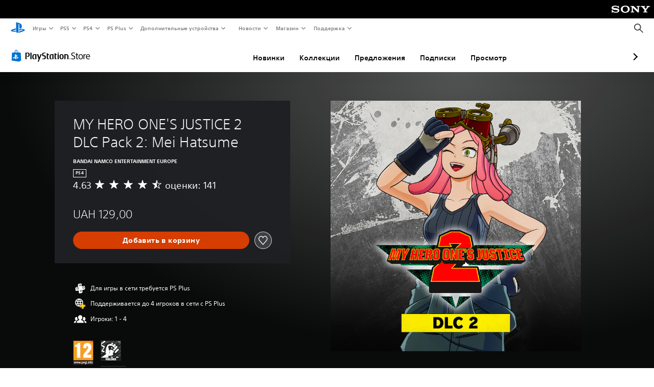

--- FILE ---
content_type: text/css
request_url: https://static.playstation.com/base-styles/v0/psw-styles.css
body_size: 268
content:
@import url("https://static.playstation.com/base-styles/v0/stylesheets/psw-base.d38a8.css");@import url("https://static.playstation.com/base-styles/v0/stylesheets/psw-layout.6c39f.css");@import url("https://static.playstation.com/base-styles/v0/stylesheets/psw-grid.7c02c.css");@import url("https://static.playstation.com/base-styles/v0/stylesheets/psw-components.27a1d.css");@import url("https://static.playstation.com/base-styles/v0/stylesheets/psw-dig20.ce075.css");

--- FILE ---
content_type: application/javascript
request_url: https://web-commerce-anywhere.playstation.com/U42pPapod5DQ9HHFy1rR/NibOh2pkfuXtNXfO/dDswFj8m/Sj4g/ZkhQPA4C
body_size: 176170
content:
(function(){if(typeof Array.prototype.entries!=='function'){Object.defineProperty(Array.prototype,'entries',{value:function(){var index=0;const array=this;return {next:function(){if(index<array.length){return {value:[index,array[index++]],done:false};}else{return {done:true};}},[Symbol.iterator]:function(){return this;}};},writable:true,configurable:true});}}());(function(){m9();QZ6();Ck6();var Ok=function(cZ,Nj){return cZ>Nj;};var Sm=function(vH){if(vH===undefined||vH==null){return 0;}var nm=vH["replace"](/[\w\s]/gi,'');return nm["length"];};var YW=function(JW){var JU=JW[0]-JW[1];var GG=JW[2]-JW[3];var kU=JW[4]-JW[5];var lX=I5["Math"]["sqrt"](JU*JU+GG*GG+kU*kU);return I5["Math"]["floor"](lX);};var V7=function(zh,LS){var Gm=I5["Math"]["round"](I5["Math"]["random"]()*(LS-zh)+zh);return Gm;};var mU=function(D7,Ch){return D7<<Ch;};var dV=function(){return jm.apply(this,[Op,arguments]);};var Xm=function(){if(I5["Date"]["now"]&&typeof I5["Date"]["now"]()==='number'){return I5["Date"]["now"]();}else{return +new (I5["Date"])();}};var Jh=function(){return lS.apply(this,[Up,arguments]);};var rk=function(){return jm.apply(this,[C,arguments]);};var P7=function(GZ,fj){return GZ&fj;};var NG=function(){return I5["Math"]["floor"](I5["Math"]["random"]()*100000+10000);};var v7=function(){return [".T(","\"*P$T\b\\#0R4D\v[(<","+J","F;8E&k","/G=6T","E *R,K5Q*","$","P<)I#T","\"","X 7R%h(\\=-N",")5Y.*RFG+I W",">BR","\x40Z<:I=B","ET<*g","j*C!B\x40\"C;FT;<","\x40}C#C","T\vG;\rO BT\")",",<O!","Q\x40*C#\x40","X #g!F\x07F","NG.-I\x3f\x07F:5RmNJ[ -,IVW%<E9","+C H\x00|;<K","\v_=","$A\vX*N\x3fH\x40\"","F<0I#tG.>C",",8J.R\vA*v","TQ","\n$SF","H;FQ\f1G\x3fFP=T\x3fH","P.-C\bK\x07P!-","\x3f7","+<P!","R*-b(Q\tP\v8R,","9H\t]\"6P(",">",")H8A+G.L","d4w\r\noc\x3f#|o","+C H\x00Q6B(T","G9B","=K\r\\!G9F","[,-O\"I","_","G=U7a&4C\x3f",",1G\x3fdP-","u)","#g9HW","+<PNY8R$H","V#6U(","\x40j;<J(JG6",">RP!=C)t\vG;","\x3fBY9<","8E&","d9{$5!",".C5T+6w=H[)8{W\to4E+K)+G=8_","(<RNZ:-g.SP\r0R>","P=*O>SA0U>N\ra=,U9B/C*7R>","e\r|!-","!Ns:7E9NF","","r2$Q","\x07\rkbX*7R","/G!R","P-jBZ=","P7-C#T[<","].*",",1G\x3ff","!-C","yzAtoonb]mocNr","V!F\fZ=4","WQ::R","F<-","8J!","r\x00k\x3f,G.4C\bK\x07P!-","&*v,U\x07|!/G!N","\rgf;+O#\x40\"\vR","5","T9","F8h","$IG\x07<O*O","B","B/Mym\nBG.5K\r\\!ye\"I\v\\!<T","**R$JP","E*+K$TZ!*","^\"/qw|\fhl lK00\t2\r|uN\b[*Ux`7Ze\x3f^4b\b"," BT\v<P$D","C","j\bd\"","\x07\\;",",+C,S%F,0J!FG","V$_q*)R%","*UA*=","+/E","))E","1G>he=6V(U","J,IT(<","Y :G9N","*WXg*7B(U","Z!<","(B\nu\fO1n_Agfu[G\\I|keL)Y.4V(C_Ut=+G4","V.-E%k\t","d\x07\rJn!8R$QJV =C\x07\v","bP=","P=B","\x00\vY:<","&B","\rP;J(JA<_F$T\"<","\r\\9<H","F\\9<c!B[;","N)T\x3f-S\x3fB%E\x3f6T9B9\\(7G!","TE*7B(C/P#=",",RZ`.C/JMJV =C.TKHC +D$TT","w","\vC&>G9H:P=4O>T[<",".U\vA*","f;+O#\x40\"\vR","S=<WR","U9FF","u:","\fZ=G.O","Pt","T%\r_=B","V!R[<C#\x40","N\x40;R4WW\x3f8U>PQm","W","R\"Q","Ie*+K","P$C","*R,S","J[&-\ts","T\bF,+O/B","7V!","G","J\\.\nC>T[","*7R\x3fN","{","aQ\b",")T\"S\tZ#","T7",">SP","X","8S)NEX\x3f<A","\'\\,2r$JJe#,A`N","KR","F&#C","T*0I8^GY\x00x`",";6c!B[;","N,T&\\98R(sP!","E\"I[:<","$T4T9<","S",":I#AX","WW.;J4","E9N\x00m\x00;L(D","+C!BP","W[;<T8W","\f1T\"JJg*4I9BV.P<2R\"WV<\\*.C\x3f","V\'<E&tG.>CRT0A#F","B\"D\x07P!-c!B[;","u%FQ6T&B",",5O.L","IT#5r\x3fN\rP=",".=B(C8Q**","T\x07W 5","P$C8<D V\tZ+<E>TEwu;H\b\\<{","-IU\x07\\;0P(","*","F.4V!B%X","#8U",".:E(TW&5O9^[C*7R>","P90E(\nS ",";C#","F\x3f5O9","D\v[(<","Y&:C","\x408KV=<C#b\vW#<B","Q(E\\9<TxG","I\x00\vY&=,SX\x3f-9HVP<-T8DG*yH\"I[A*+G/KJ\\!*R,IEHmHP=yR\"\x07&-C\x3fFPcyH\"I[\vG=8_mH\x00P,-UmJAo1G;BV\v\n_ E&-C\x3fFGqmJ] =\b"];};var jk=function(EW,lU){return EW[dH[Gd]](lU);};var zS=function(){return ["\x6c\x65\x6e\x67\x74\x68","\x41\x72\x72\x61\x79","\x63\x6f\x6e\x73\x74\x72\x75\x63\x74\x6f\x72","\x6e\x75\x6d\x62\x65\x72"];};var Dz=function(){return lS.apply(this,[k9,arguments]);};var KH=function(xs,VW){return xs>>>VW|xs<<32-VW;};var Pd=function(){Mm=["R97","I=Cj/G","779%O","02","&U1M","\vZ\t","O","\x3f7\b","B=86_\v","","TF","%&","!\x07*L7A\x073%\tO=R\t\x00\x00\x07","L(]\t\t\t,a:\r",",",",\x00:M\'\vM8\r&","1\tk\x07]\x00G8\x00/","\";&"," 96Q0","\r&8$","&\bT3 -7/F;","","1","","L\'","\x00A\x07","C#13-#\x40;)","&1*F;\"+J3Y\v\b\x001","&\x07[\x07","\"\tM*;-\t\x07]\t","M\x3f0\x00J_\x00\b","\"L",":8","33\r/\bY!*1+/|+7\bN1$",",56M=","\bJ","].\r\t7\fR/","*","\bW\r\v","\"","Z","\x07\vM","-\t\r\x07","Y\t\x00<\"\x07T9\f","\fO=","5N\v",":8","U%18\"","[\v]!.\x00C%\",;3P:+","<\'7,","Y","J*",":3\n\'I 1\t6\x07Q()\t","<]","V)","\f\t","7J.-L","=\bS/ 7\rB=+","N,1",")JW\vC5\bS5*&7","G "," G,-Z","\r\x07L\vY]_","4\r\r\'Fh\n\t0","\t&A\"1","N\x07\b"," \r/%L8V\v\t\t*N","J\ts\x00","<.\x00S3","6L","\x3fA-A]\v\tQ\x00c9d","F\x3f","_\\tt\f50\nG\x07*\"U2^iKz/","9lq7ID*9yZ#KU7,W=~l\\4.{QY/|o","T3771\r","\x07\t","\x07F>\r]\v","LVRl","#\x00\'",":6%Z\fJ","o!1\vJ","\x3fE/02\\\n{\n;",":\x3f\'UR","\\PzH","\nA81/7:<\tS,","v1K;\r\t*a:1\"","<}","\tJ\n","3,U",":\t\x07\tLA,\nK","&:7\t=L-","7FV","JS,.*N7\r0","<",".\b","\vY\t","3\fR%\b0\"&m&\r\x00\x00]\v","2\x00:%*Q=","4$\"","J$","\x00\b","\";.\t",">\x00z\x07Y\t>\t&\x00V3","Y.\t","I::<\r \x407Q\b","0","H","Q","}-2","!-I","\"N3,;&Q","\r:\x07N37\'\fW 7\r,C$W\b\t","","D2S","G","5|*C","W\v\n.9A%491\f","Y\v\t\bQ\t7=R#73\'","*8\'\r\bl/","\n\rQ\t<;\fL\x007\x3f,","\rO8","PxGn","\x07Z\r]#\t*N%","N:","#7\x00O8","\"\"7A<<\"L","\bH","M9\x009-\x40=6","\'/]\t","\"1\r\tF","\t.7R7&3\fW,","-9^\v\t8Y\t","<3L31\"/\rV94<\r[\v","z35y","P3\x00(31","d&>\x00S}5\x00*\x07\x00\x00\b\'3,H\"F\'<","\x3f5a>\b\\\t$\t]\v\b\t&\x3f%9","\tV","F:","&\fT","/-\x07O\"A 9-Q=R,O\x07\\E]-L:A79c\x07I,-","\x40A","D/J","V =<\x00]*Y","\vR3\x00(","7$6F-16\x07L\b\x3fQ","\t[J#7\x00O8","$A.\b.#.HB%yJ[\bQ\tL;\nE3&2","V%","\x3f0<N,,F2J\r]","0\x00#H"];};var KG=function NZ(kH,tk){'use strict';var tW=NZ;switch(kH){case tQ:{return this;}break;case xt:{var As=tk[LK];fm.push(fU);var Hm=I5[gj()[sO(zj)].apply(null,[wz,cH,gm])](As);var YM=[];for(var SZ in Hm)YM[Ud()[IW(OU)].call(null,zG,zV,YU({}))](SZ);YM[gj()[sO(Xs)].call(null,KU,Js,Tj)]();var kh;return kh=function sU(){fm.push(I7);for(;YM[Kz()[qz(OU)].apply(null,[HM,Bz])];){var wm=YM[Jd()[M7(Wj)](QS,QW,cG)]();if(BM(wm,Hm)){var Bj;return sU[Jd()[M7(Vh)](ZS,YU(tS),HV)]=wm,sU[Kz()[qz(jz)].apply(null,[hj,wz])]=YU(RH[Gd]),fm.pop(),Bj=sU,Bj;}}sU[Kz()[qz(jz)](hj,wz)]=YU(OU);var tO;return fm.pop(),tO=sU,tO;},fm.pop(),kh;}break;case rD:{var ls=tk[LK];return typeof ls;}break;case vL:{var gH=tk[LK];var mh=tk[nv];var vX=tk[XD];return gH[mh]=vX;}break;case bC:{var Tk=tk[LK];var nk;fm.push(Gz);return nk=jj(N1,[Ff()[YF(Vh)].call(null,W4,OU,Dr,HI),Tk]),fm.pop(),nk;}break;case Qp:{var pb=tk[LK];return typeof pb;}break;case G1:{return this;}break;case fB:{var Zr=tk[LK];var Ir=tk[nv];var Vn=tk[XD];fm.push(LI);Zr[Ir]=Vn[FN(typeof Jd()[M7(Jf)],qN('',[][[]]))?Jd()[M7(Vh)](bd,L2,HV):Jd()[M7(WR)](Yb,mI,tJ)];fm.pop();}break;case pQ:{var qw=tk[LK];return typeof qw;}break;case O1:{var sF=tk[LK];return typeof sF;}break;case nv:{return this;}break;case Dp:{var QR=tk[LK];fm.push(Zx);var c4;return c4=jj(N1,[Ff()[YF(Vh)](Gx,OU,Dr,Yn),QR]),fm.pop(),c4;}break;case x1:{var E2=tk[LK];var d4=tk[nv];var Z2=tk[XD];fm.push(RE);E2[d4]=Z2[Jd()[M7(Vh)].call(null,pr,nE,HV)];fm.pop();}break;case mK:{return this;}break;case TT:{fm.push(cF);this[Kz()[qz(jz)](pw,wz)]=YU(OU);var E4=this[gj()[sO(HI)].call(null,NI,Nr,Ix)][OU][vR()[VJ(Ax)](gm,j0,QI)];if(lr(bE()[sR(xF)](Xn,qr,Xr),E4[UR()[Xc(OU)].apply(null,[mn,ZR,vb,mI,G0])]))throw E4[vR()[VJ(AN)](TR,PR,cR)];var Or;return Or=this[Ud()[IW(NI)](LE,Xs,YU(YU(tS)))],fm.pop(),Or;}break;case L1:{var KJ=function(tb){fm.push(ER);if(NJ[Jd()[M7(cR)].apply(null,[bd,Ew,zI])](tb)){var YJ;return YJ=NJ[Kz()[qz(Dr)].call(null,Nq,SR)](tb),fm.pop(),YJ;}var w0=new (I5[bE()[sR(Vh)].apply(null,[Wj,kW,hR])])(function(Mf){return NZ.apply(this,[tA,arguments]);});w0[vR()[VJ(HE)].call(null,hf,fO,YR)](tb,jj(N1,[Ud()[IW(Jf)].apply(null,[T,PO,YU(YU(OU))]),YU(YU({})),gj()[sO(HE)](W2,KX,gm),YU(YU({})),Ff()[YF(cJ)](Hx,k0,cE,Dr),[UR()[Xc(OU)].apply(null,[mn,ZR,W2,p4,rI])]]));NJ[lr(typeof Kz()[qz(hb)],'undefined')?Kz()[qz(Ew)](mJ,pF):Kz()[qz(tS)](Iz,Ew)](tb,w0);var UI;return fm.pop(),UI=w0,UI;};var mr=function(dq){fm.push(Nx);var BF=NJ[Kz()[qz(Dr)](rE,SR)](dq);if(BF){BF[bE()[sR(Jf)].apply(null,[xF,DU,gn])]();NJ[gj()[sO(sb)](Ox,KV,Gd)](dq);}fm.pop();};var gb=function(){fm.push(Bn);var Zc=I5[Kz()[qz(IR)].apply(null,[D0,Vw])][Kz()[qz(HE)].call(null,TE,Xr)](Jd()[M7(wR)](II,YU(tS),Bn));Zc[Jd()[M7(QW)](Qf,Bz,V0)](function(mw){KJ(mw);});fm.pop();};fm.push(Sf);var NJ=new (I5[Ff()[YF(mn)](gq,Z0,Dr,NO)])();if(lr(I5[FN(typeof Kz()[qz(Jf)],qN([],[][[]]))?Kz()[qz(IR)].call(null,Dh,Vw):Kz()[qz(Ew)](G2,gn)][gj()[sO(cR)](Bn,gZ,cJ)],FN(typeof Ud()[IW(tS)],qN('',[][[]]))?Ud()[IW(zj)](cV,lq,Lq):Ud()[IW(j4)].apply(null,[WJ,FF,QW]))){I5[Kz()[qz(IR)].apply(null,[Dh,Vw])][A8()[ME(mn)](m2,tN,zj,Rf,MJ)](vR()[VJ(sb)](Yf,wW,CE),function(){gb();});}else{gb();}var Un=new (I5[bE()[sR(Vh)](Wj,JG,YU([]))])(function(S8){fm.push(Ab);S8[FN(typeof Jd()[M7(cF)],qN([],[][[]]))?Jd()[M7(QW)](Hz,Bz,V0):Jd()[M7(WR)](cG,YU(tS),j8)](function(H0){fm.push(LE);H0[Jd()[M7(Cn)].apply(null,[AR,YU([]),gJ])][Jd()[M7(QW)](O8,YU(tS),V0)](function(Tb){fm.push(f0);if(lr(Tb[FN(typeof gj()[sO(cF)],'undefined')?gj()[sO(QW)].call(null,Rq,pw,Yq):gj()[sO(hb)](RR,Cw,PR)],I5[Kz()[qz(sb)](Kd,xF)][FN(typeof gj()[sO(cR)],qN([],[][[]]))?gj()[sO(wR)](Vh,GU,Jf):gj()[sO(hb)](Vq,bR,cJ)])){if(lr(Tb[Kz()[qz(cR)](FJ,kJ)],vR()[VJ(cR)].call(null,p4,Tz,O0))&&lr(Tb[UR()[Xc(OU)](mn,ZR,P4,XR,ZE)],A8()[ME(Gd)].call(null,wF,wr,KI,QN,Uf))){KJ(Tb);}else{var jR=Tb[Kz()[qz(HE)](Ms,Xr)]&&Tb[Kz()[qz(HE)].call(null,Ms,Xr)](Jd()[M7(wR)](FZ,lq,Bn));if(jR){jR[lr(typeof Jd()[M7(Bz)],qN('',[][[]]))?Jd()[M7(WR)](Yq,mn,Px):Jd()[M7(QW)](sM,hf,V0)](function(zb){fm.push(zf);if(YU(NJ[lr(typeof Jd()[M7(WR)],qN([],[][[]]))?Jd()[M7(WR)].call(null,O8,Xs,DN):Jd()[M7(cR)](vx,Yn,zI)](zb))){KJ(zb);}fm.pop();});}}}fm.pop();});H0[Jd()[M7(wn)](RF,YU(tS),NI)][Jd()[M7(QW)](O8,KI,V0)](function(lF){fm.push(AE);if(lr(lF[FN(typeof gj()[sO(HE)],qN('',[][[]]))?gj()[sO(QW)].apply(null,[Rq,V4,YU(OU)]):gj()[sO(hb)](A0,YN,KI)],I5[Kz()[qz(sb)].call(null,nZ,xF)][gj()[sO(wR)].apply(null,[Vh,tf,z0])])){if(lr(lF[Kz()[qz(cR)].apply(null,[EN,kJ])],lr(typeof vR()[VJ(wn)],'undefined')?vR()[VJ(cF)].call(null,Vw,sN,Q0):vR()[VJ(cR)](Uf,EH,O0))&&NJ[Jd()[M7(cR)](CN,Dn,zI)](lF)){mr(lF);}else{var pE=lF[Kz()[qz(HE)].apply(null,[jZ,Xr])]&&lF[Kz()[qz(HE)].call(null,jZ,Xr)](Jd()[M7(wR)](q8,Tj,Bn));if(pE){pE[Jd()[M7(QW)].apply(null,[Wz,jr,V0])](function(P0){fm.push(qR);if(NJ[Jd()[M7(cR)](xZ,TR,zI)](P0)){mr(P0);}fm.pop();});}}}fm.pop();});fm.pop();});fm.pop();});Un[vR()[VJ(HE)](Gd,VN,YR)](I5[Kz()[qz(IR)](Dh,Vw)],jj(N1,[bE()[sR(cE)](Bx,tH,YU({})),YU(LK),vR()[VJ(QW)](NI,FO,mf),YU(YU([]))]));fm.pop();}break;case zT:{var nc;fm.push(jI);return nc=gj()[sO(NO)](SR,cX,tN),fm.pop(),nc;}break;case kA:{var D8=tk[LK];var Lc=tk[nv];var X8=tk[XD];fm.push(l0);try{var wE=fm.length;var G8=YU(nv);var IN;return IN=jj(N1,[UR()[Xc(OU)].apply(null,[mn,ZR,Yq,cF,FZ]),FN(typeof gj()[sO(L2)],qN([],[][[]]))?gj()[sO(L0)].call(null,tS,HU,If):gj()[sO(hb)].call(null,Wb,Gn,wn),vR()[VJ(AN)].apply(null,[YU(tS),dx,cR]),D8.call(Lc,X8)]),fm.pop(),IN;}catch(tI){fm.splice(VF(wE,tS),Infinity,l0);var z4;return z4=jj(N1,[UR()[Xc(OU)].call(null,mn,ZR,z0,Uf,FZ),lr(typeof bE()[sR(gn)],'undefined')?bE()[sR(Gd)].call(null,rJ,F4,Lq):bE()[sR(xF)].apply(null,[Xn,W6,YU(YU(tS))]),vR()[VJ(AN)](KI,dx,cR),tI]),fm.pop(),z4;}fm.pop();}break;case Kv:{return this;}break;case Up:{var nO=tk[LK];fm.push(Kn);if(lr(nO[UR()[Xc(OU)].apply(null,[mn,ZR,KR,Bz,ZF])],Ud()[IW(Jf)].apply(null,[Qz,PO,cR]))&&lr(nO[FN(typeof Kz()[qz(cR)],qN([],[][[]]))?Kz()[qz(Jf)](BU,Pc):Kz()[qz(Ew)](Of,wO)],UR()[Xc(OU)](mn,ZR,NO,WI,ZF))&&lr(nO[FN(typeof bE()[sR(HE)],qN([],[][[]]))?bE()[sR(Xr)](HV,c7,fx):bE()[sR(Gd)](dc,dF,qc)][UR()[Xc(OU)](mn,ZR,O0,HE,ZF)],Kz()[qz(cE)](HM,gn))&&lr(nO[vR()[VJ(zj)](cF,TJ,kN)],A8()[ME(Gd)].call(null,wF,sw,KI,Zf,SJ))){nO[bE()[sR(Xr)](HV,c7,YU({}))][FN(typeof vR()[VJ(cF)],qN([],[][[]]))?vR()[VJ(Bz)](WR,Xx,QW):vR()[VJ(cF)](Ix,zn,GE)](new (I5[Kz()[qz(zj)](DS,Ic)])(Kz()[qz(Bz)](sf,WI),jj(N1,[lr(typeof gj()[sO(zj)],qN('',[][[]]))?gj()[sO(hb)].call(null,CR,xO,RR):gj()[sO(Bz)](q2,UU,cE),YU(YU([])),F8()[qO(mn)].apply(null,[cF,Kw,RR,TR,OI,gF]),YU([]),Ud()[IW(cE)].apply(null,[pk,QI,zj]),YU(LK)])));}fm.pop();}break;case s5:{var BI=tk[LK];var W0;fm.push(PR);return W0=BI&&ON(Jd()[M7(cE)].call(null,rw,Vw,PR),typeof I5[Ud()[IW(Dr)](EI,kI,Xn)])&&lr(BI[lr(typeof gj()[sO(KI)],qN([],[][[]]))?gj()[sO(hb)].call(null,SE,jN,WI):gj()[sO(tS)].apply(null,[wr,VN,z0])],I5[lr(typeof Ud()[IW(j4)],'undefined')?Ud()[IW(j4)].apply(null,[M8,Wn,Cx]):Ud()[IW(Dr)](EI,kI,vc)])&&FN(BI,I5[Ud()[IW(Dr)].call(null,EI,kI,L0)][bE()[sR(OU)].call(null,Bz,qI,PR)])?Jd()[M7(gn)](Af,K4,Pr):typeof BI,fm.pop(),W0;}break;case cB:{var Qr=tk[LK];var M2;fm.push(DE);return M2=Qr&&ON(Jd()[M7(cE)](zJ,QW,PR),typeof I5[Ud()[IW(Dr)].call(null,WN,kI,Ix)])&&lr(Qr[gj()[sO(tS)].call(null,wr,DU,Jf)],I5[FN(typeof Ud()[IW(Xr)],qN('',[][[]]))?Ud()[IW(Dr)](WN,kI,YU(YU([]))):Ud()[IW(j4)](dI,Rq,Rq)])&&FN(Qr,I5[Ud()[IW(Dr)](WN,kI,mb)][bE()[sR(OU)](Bz,dz,Pn)])?Jd()[M7(gn)](Wb,Vw,Pr):typeof Qr,fm.pop(),M2;}break;case Jv:{var gc=tk[LK];fm.push(NR);var r8;return r8=gc&&ON(Jd()[M7(cE)](tx,Xr,PR),typeof I5[FN(typeof Ud()[IW(L2)],'undefined')?Ud()[IW(Dr)].apply(null,[Qw,kI,sb]):Ud()[IW(j4)].call(null,cN,gJ,YU([]))])&&lr(gc[lr(typeof gj()[sO(Wj)],qN([],[][[]]))?gj()[sO(hb)].apply(null,[AJ,Af,BJ]):gj()[sO(tS)].apply(null,[wr,n7,jr])],I5[Ud()[IW(Dr)](Qw,kI,QI)])&&FN(gc,I5[Ud()[IW(Dr)].apply(null,[Qw,kI,NI])][bE()[sR(OU)].apply(null,[Bz,EN,Vb])])?Jd()[M7(gn)].call(null,xJ,mI,Pr):typeof gc,fm.pop(),r8;}break;case IY:{return this;}break;case ML:{var Aq=tk[LK];var Fc=tk[nv];var kx=tk[XD];return Aq[Fc]=kx;}break;case KD:{var XJ=tk[LK];var Y0;fm.push(S0);return Y0=XJ&&ON(Jd()[M7(cE)].call(null,cn,YU([]),PR),typeof I5[Ud()[IW(Dr)].apply(null,[Uq,kI,fx])])&&lr(XJ[gj()[sO(tS)](wr,mM,hf)],I5[Ud()[IW(Dr)].call(null,Uq,kI,YU(YU(tS)))])&&FN(XJ,I5[Ud()[IW(Dr)](Uq,kI,mb)][bE()[sR(OU)](Bz,A2,cF)])?lr(typeof Jd()[M7(qc)],qN([],[][[]]))?Jd()[M7(WR)].call(null,Tx,QI,Xw):Jd()[M7(gn)](Jr,tN,Pr):typeof XJ,fm.pop(),Y0;}break;case tA:{var Mf=tk[LK];fm.push(DI);Mf[Jd()[M7(QW)].apply(null,[p8,Uf,V0])](function(nO){return NZ.apply(this,[Up,arguments]);});fm.pop();}break;case g9:{var nJ=tk[LK];return typeof nJ;}break;case v5:{var Vx=tk[LK];fm.push(Lx);var E0;return E0=Vx&&ON(Jd()[M7(cE)](gq,fx,PR),typeof I5[Ud()[IW(Dr)].call(null,zr,kI,YU(YU(OU)))])&&lr(Vx[gj()[sO(tS)](wr,fW,Pn)],I5[Ud()[IW(Dr)](zr,kI,nE)])&&FN(Vx,I5[Ud()[IW(Dr)](zr,kI,Vh)][bE()[sR(OU)](Bz,wk,HE)])?Jd()[M7(gn)](tf,YU(YU(OU)),Pr):typeof Vx,fm.pop(),E0;}break;case w1:{var OJ=tk[LK];var Jq=tk[nv];var v8=tk[XD];fm.push(zr);try{var BE=fm.length;var RO=YU({});var Bc;return Bc=jj(N1,[UR()[Xc(OU)](mn,ZR,Yq,qc,pZ),gj()[sO(L0)](tS,mO,mI),vR()[VJ(AN)](Xr,Gc,cR),OJ.call(Jq,v8)]),fm.pop(),Bc;}catch(tr){fm.splice(VF(BE,tS),Infinity,zr);var Y8;return Y8=jj(N1,[UR()[Xc(OU)].apply(null,[mn,ZR,mn,zj,pZ]),bE()[sR(xF)](Xn,dX,YU(OU)),vR()[VJ(AN)](OU,Gc,cR),tr]),fm.pop(),Y8;}fm.pop();}break;}};var P8=function(){return lS.apply(this,[VA,arguments]);};var YU=function(YE){return !YE;};var JN=function(){return I5["window"]["navigator"]["userAgent"]["replace"](/\\|"/g,'');};var dw=function g0(Mc,bN){var db=g0;do{switch(Mc){case MK:{Mc=Z9;if(vq(c8,OU)){do{q4+=lE[c8];c8--;}while(vq(c8,OU));}}break;case G:{if(vq(NE,OU)){do{vI+=Gq[NE];NE--;}while(vq(NE,OU));}return vI;}break;case lY:{var Gq=bN[LK];var vI=qN([],[]);var NE=VF(Gq.length,tS);Mc+=DQ;}break;case LQ:{var PF=bN[LK];W8.sA=g0(lY,[PF]);while(x8(W8.sA.length,gF))W8.sA+=W8.sA;Mc=Tl;}break;case Z9:{return q4;}break;case r5:{fm.push(GN);Mc+=SQ;GF=function(xw){return g0.apply(this,[LQ,arguments]);};jm.call(null,LK,[IR,GI,Yf]);fm.pop();}break;case KD:{var Qx=bN[LK];var Aw=qN([],[]);for(var x0=VF(Qx.length,tS);vq(x0,OU);x0--){Aw+=Qx[x0];}Mc+=Gt;return Aw;}break;case Np:{var sr=bN[LK];Mc=Tl;K0.hL=g0(KD,[sr]);while(x8(K0.hL.length,tN))K0.hL+=K0.hL;}break;case kA:{fm.push(Br);TI=function(Rn){return g0.apply(this,[Np,arguments]);};Mc=Tl;lS.apply(null,[U1,[zF,Yn,hf]]);fm.pop();}break;case Z:{var lE=bN[LK];var q4=qN([],[]);Mc+=IY;var c8=VF(lE.length,tS);}break;case V6:{while(vq(kF,OU)){Cf+=jq[kF];kF--;}return Cf;}break;case hK:{Mc=Tl;return Sx;}break;case qL:{var HF=bN[LK];P8.rA=g0(Z,[HF]);Mc+=Vt;while(x8(P8.rA.length,mI))P8.rA+=P8.rA;}break;case V9:{fm.push(O8);Mc+=P1;fJ=function(U0){return g0.apply(this,[qL,arguments]);};lS(VA,[f4,Cx]);fm.pop();}break;case TD:{var jq=bN[LK];Mc=V6;var Cf=qN([],[]);var kF=VF(jq.length,tS);}break;case gT:{Mc+=jl;var T0=bN[LK];Dw.kB=g0(TD,[T0]);while(x8(Dw.kB.length,mq))Dw.kB+=Dw.kB;}break;case XY:{fm.push(DI);jf=function(gE){return g0.apply(this,[gT,arguments]);};lS(cA,[cw,RR,W2]);fm.pop();Mc+=Ll;}break;case q1:{var jE=bN[LK];var I2=qN([],[]);for(var cf=VF(jE.length,tS);vq(cf,OU);cf--){I2+=jE[cf];}return I2;}break;case O6:{var S2=bN[LK];ww.rY=g0(q1,[S2]);Mc=Tl;while(x8(ww.rY.length,HL))ww.rY+=ww.rY;}break;case kt:{fm.push(fU);Mc+=Vv;Ub=function(hn){return g0.apply(this,[O6,arguments]);};lS.call(null,n6,[W2,gR,rw]);fm.pop();}break;case DK:{Mc+=ZC;var I0=bN[LK];var QF=qN([],[]);for(var Dx=VF(I0.length,tS);vq(Dx,OU);Dx--){QF+=I0[Dx];}return QF;}break;case rp:{if(x8(Hw,N4.length)){do{var xq=jk(N4,Hw);var sx=jk(K0.hL,pn++);Sx+=g0(rQ,[P7(Bq(IF(xq),IF(sx)),Bq(xq,sx))]);Hw++;}while(x8(Hw,N4.length));}Mc=hK;}break;case RA:{Mc+=mp;var Er=bN[LK];Dz.P=g0(DK,[Er]);while(x8(Dz.P.length,R1))Dz.P+=Dz.P;}break;case qB:{fm.push(jc);Df=function(p2){return g0.apply(this,[RA,arguments]);};lS(k9,[gm,Ln,WR]);fm.pop();Mc+=qC;}break;case UD:{Mc=RL;var v4=qN([],[]);z8=VF(zx,fm[VF(fm.length,tS)]);}break;case sT:{Mc=rp;var nf=bN[LK];var Oc=bN[nv];var R8=bN[XD];var Sx=qN([],[]);var pn=Yw(VF(nf,fm[VF(fm.length,tS)]),zj);var N4=T2[Oc];var Hw=OU;}break;case NQ:{var Zw=bN[LK];K0=function(QJ,GJ,PE){return g0.apply(this,[sT,arguments]);};return TI(Zw);}break;case Vv:{Mc=Tl;return v4;}break;case nD:{Mc=Tl;return [Ew,Yc(cF),Yc(Dr),[Gd],Yc(L2),Yc(WR),L2,Yc(cF),Ew,Gd,Xr,[KI],Bz,Yc(tS),OU,Yc(cJ),Yc(tS),OU,OU,K4,Yc(Jf),L2,cJ,Yc(mn),Gd,Yc(Bz),cJ,Yc(Gd),Bz,Yc(Bz),Yc(Xn),Yc(cE),Yc(Ew),Yc(Dr),WR,Yc(Xr),Yc(tS),Yc(Xr),[hb],Yc(qc),NI,Yc(hb),Yc(Gd),cJ,Yc(L2),Yc(mb),W2,OU,Yc(Gd),Gd,Yc(HE),Yc(mn),WR,Yc(cE),IR,Yc(hb),Yc(Vh),Yc(Dr),Ew,Yc(hb),Xr,Yc(Ew),hb,Dr,Yc(Ew),tS,cF,Yc(Dr),tS,tS,Gd,cJ,Yc(L2),Yc(sb),Vw,Yc(Gd),tS,Yc(Ew),Xr,hb,cJ,tS,Yc(cJ),Gd,Yc(Xr),Yc(Jf),Jf,Yc(Gd),Yc(Ew),j4,Yc(cJ),tS,Yc(WR),Pw,Yc(WR),hb,KI,Yc(hb),cJ,Yc(Dr),Yc(Vw),tN,Yc(sb),hb,Ew,mn,Yc(Ew),IR,Yc(tS),Yc(Xr),cF,Yc(cF),Yc(Dr),Dr,Gd,Yc(Gd),Ew,cJ,Yc(cR),cJ,Yc(Dr),Xr,Yc(Dr),Yc(hb),L2,Yc(Dr),Yc(mn),WR,Yc(Pw),[Dr],j4,[OU],Yc(Xs),Yf,Yc(tS),IR,Yc(Bz),KI,cJ,[Xr],PR,hb,OU,hb,Ew,mn,Yc(KI),Jf,OU,Yc(j4),IR,Yc(hb),OU,wR,Yc(j4),Yc(Gd),hb,Jf,[Xr],Xr,Yc(Yf),Xs,Yc(Dr),Yc(Ew),mn,Yc(hb),Yc(Gd),Yc(KI),Dr,Yc(tS),Yc(L2),Yc(IR),HE,Yc(L2),hb,Yc(Xr),Jf,OU,Yc(Xs),Gd,cF,Yc(hb),cE,mn,tS,Yc(Gd),Yc(Xr),Yc(Dr),[Gd],Yc(Xr),Yc(Xr),L2,Yc(cF),tS,Xr,Yc(Xr),Xr,Xr,[KI],cR,Gd,cF,Yc(WR),Xr,Yc(IR),Yc(Gd),Yc(hb),tS,Vh,Yc(sw),AN,BJ,L2,Yc(Jf),Yc(Rq),BJ,NI,Yc(Ew),mn,Yc(KI),Yc(j4),Vw,Yc(KI),Yc(Xr),tN,Jf,Yc(Vh),Yc(ZN),Yc(SJ),Tj,Yc(cE),Bz,Yc(Vh),Yc(HI),Yc(Jf),Vh,Yc(SJ),RR,Bz,Yc(KI),Yc(Dr),L2,Yc(Xr),Jf,Yc(Ax),L2,Yf,Yc(L2),Yc(TF),Yc(Vh),zj,tS,Yc(WR),ZN,xF,Yc(Gd),Yc(tJ),j4,Yc(hb),hb,Gd,Yc(sb),zj,KI,hb,Yc(cF),OU,cF,Yc(cF),OU,Yc(zj),L0,IR,Dr,Yc(Cn),tS,Yc(hb),Yc(L2),cJ,Yc(Dr),hb,Yc(Gd),Bz,Yc(Jf),[OU],cF,Yc(xF),[Dr],Yc(fx),zj,Vw,WR,Yc(Ew),Xr,Yc(WR),L2,Yc(Dr),Yc(mn),WR,Yc(qc),NI,IR,Yc(cE),Xr,mn,Yc(sb),Ew,Yc(cE),WR,Yc(Xr),L2,IR,Yc(Xs),L0,Yc(Dr),KI,Yc(KI),L2,IR,OU,OU,Yc(tS),Yc(tS),hb,IR,Yc(hb),Yc(Jf),KI,hb,Dr,Yc(WR),Yc(cJ),IR,Yc(j4),cJ,Ew,tS,Yc(Bz),WR,hb,Yc(HE),HI,Yc(hb),Yc(Vh),KI,cJ,Yc(BJ),Bz,Vh,mn,Yc(zj),Jf,tS,OU,OU,OU,OU,OU,L2,Yc(Ew),Vh,Yc(Ew),tS,Vh,Yc(WR),Vh,Yc(KI),Jf];}break;case Rp:{Fw=[[Xr,mn,Yc(Xr),Yc(IR),hb,Yc(Jf),wR,Gd,Yc(Dr),Yc(IR),Xr],[],[wR,Gd,Yc(Dr),Yc(IR),Xr],[Yc(tS),Yc(Vh),j4,Yc(KI),Yc(IR),Yc(tS),SJ],[],[],[],[sb,mn,Yc(KI),cF,IR,Yc(tS)],[Yc(KI),Yc(j4),Yc(Gd),cJ,cJ],[],[],[],[],[Yc(L2),Xr,Yc(WR)]];Mc=Tl;}break;case c1:{Mc+=ql;Bb=[L2,Yc(Jf),cJ,cJ,cF,HE,Yc(Gd),Yc(RR),vb,Ew,Yc(cE),Xr,Yc(WR),Bz,Yc(cJ),Gd,Yc(wr),mI,Ew,Yc(cF),Jf,Yc(Yq),z0,tS,cJ,Yc(sw),Tj,hb,Yc(Gd),Dr,Yc(Xr),Yc(cJ),tS,Yc(RR),f2,Yc(f2),Dr,[Vh],TR,sb,Yc(Ew),Yc(Xr),Vh,Yc(mn),Yc(IR),Yc(Ax),Yn,tS,Yc(Bz),Bz,tS,Yc(hb),Yc(Yn),Ix,Xr,L2,Yc(hb),Yc(Jf),Xr,Yc(BJ),Bz,cF,Yc(cF),Yc(Dr),cF,Yc(Dr),Yc(cR),xF,Yc(hb),Xr,Yc(Xn),tS,Dr,Yc(Dr),hb,Yc(IR),[Bz],zj,Yc(mn),Dr,Yc(KI),[cE],Yc(L2),Ew,KI,Yc(qc),wn,HE,cJ,Yc(L2),Yc(Ew),L2,Yc(Gd),Yc(mn),L2,IR,Yc(BJ),tN,Yc(cE),OU,Yc(tS),Xr,Yc(j4),Yc(Gd),L2,Yc(hb),Ew,Yc(Vw),hb,Yc(WR),Xr,sb,OU,Xr,Yc(Xs),Yf,Yc(tS),OU,Yc(L2),Yc(hb),WR,[Xr],tS,Yc(tS),Yc(mn),hb,Gd,Ew,[OU],Gd,IR,Yc(Xr),Yc(cE),Vw,Yc(Gd),Yc(hb),Yc(mn),cF,Yc(Jf),hb,Ew,Yc(Vb),NI,OU,Yc(L2),Xr,Yc(xF),zj,cE,Yc(Xr),OU,L2,Yc(sb),L0,Yc(KI),Yc(Ew),Gd,Xr,Yc(KI),Yc(hb),Dr,L2,cF,Vb,Yc(Ew),Jf,Yc(KI),Yc(KI),L2,IR,Yc(tS),cF,Yc(Xr),Gd,Yc(IR),HE,Yc(mn),Yc(cJ),Yc(Vh),Bz,Yc(WR),cJ,Yc(SJ),wR,Yc(tS),cJ,Yc(KI),Yc(hb),cE,Yc(Xs),L0,Yc(Dr),KI,Yc(KI),L2,IR,Yc(Wj),TR,Yc(AN),SJ,OU,Xr,Yc(hb),cE,Yc(mb),sb,mn,Yc(KI),sb,Yc(Ew),Yc(tS),Yc(L2),Yc(cR),QW,OU,Xr,Yc(Jf),cE,L2,Yc(tS),Yc(Vh),Yc(hR),Yc(tJ),mn,Yc(mn),L2,Yc(tS),Yc(Vh),Yc(Ix),Yc(L2),Bz,Yc(mn),Yc(PR),jz,Yc(Vh),Yc(mn),cJ,Yc(IR),WR,Yc(cF),Yc(Dr),Yc(Gd),Gd,tS,KI,Yc(L2),Yc(cJ),KI,Gd,Yc(Dr),Yc(tS),Yc(jz),Xs,hb,Yc(Vb),Xs,Yc(W2),HI,IR,cJ,Yc(cF),tS,Bz,Yc(Bz),Yc(tS),Yc(mb),Yc(hb),tS,cJ,Yc(Ew),Yc(Gd),Gd,Yc(IR),Yc(hb),Bz,[Xr],cJ,hb,Ew,Yc(Wj),If,Yc(cJ),OU,tS,L2,[cE],Yc(Xr),sb,mn,Yc(KI),Jf,tS,Yc(Bz),Vh,Gd,cR,IR,Yc(If),If,Yc(Bz),Gd,Yc(RR),[WR],Yc(Rq),Uf,cJ,tS,Yc(tS),Yc(mn),hb,Gd,Ew,[OU],Gd,IR,Yc(Xr),Yc(Vh),ZN,Yc(Vh),Yc(Ew),Xr,Yc(Gd),WR,Yc(hb),Dr,Yc(cJ),Yc(wn),SJ,OU,Yc(Ew),Xr,Yc(Xs),Pw,j4,Yc(Jf),Yc(Xr),Yc(Dr),zj,Yc(WR),Bz,Yc(cE),[Vh],fx,Yc(cE),IR,Yc(hb),Yc(KR),O0,Yc(Ew),mn,Yc(KI),Xr,O0,Gd,Yc(L2),Yc(mn),L2,IR,Yc(Bz),Bz,[Xr],Yc(hR),Yc(wn),Tj,Yc(tS),Gd,hb,Yc(hb),Yc(WR),KI,Ew,Yc(Bw),Yc(tS),Yc(tS),Yc(KI),Jf,OU,Yc(j4),IR,Yc(hb),TF,Yc(KR),L2,cF,Yc(xF),Pw,Gd,Yc(hb),tS,Yc(cE),Yc(tS),mn,Yc(cJ),tS,mn,Yc(cJ),tS,mn,mn,Yc(IR),Yc(Gd),Yc(tS),Yc(Gd),j4,Xr,mn,Yc(Xr),Yc(IR),hb,Yc(Jf),wR,Gd,Yc(Dr),Yc(IR),Xr,HE,Yc(Xr),KI,Yc(cJ),Yc(hb),WR,Yc(sw),[WR],hb,cJ,Yc(WR),tS,cR,Yc(sb)];}break;case RL:{while(Ok(Qc,OU)){if(FN(Ac[gI[hb]],I5[gI[tS]])&&vq(Ac,dR[gI[OU]])){if(ON(dR,Tf)){v4+=g0(rQ,[z8]);}return v4;}if(lr(Ac[gI[hb]],I5[gI[tS]])){var Kb=Fw[dR[Ac[OU]][OU]];var t4=g0.apply(null,[tC,[Qc,Ac[tS],KR,Kb,qN(z8,fm[VF(fm.length,tS)]),gn]]);v4+=t4;Ac=Ac[OU];Qc-=jj(Il,[t4]);}else if(lr(dR[Ac][gI[hb]],I5[gI[tS]])){var Kb=Fw[dR[Ac][OU]];var t4=g0(tC,[Qc,OU,KR,Kb,qN(z8,fm[VF(fm.length,tS)]),YU(YU([]))]);v4+=t4;Qc-=jj(Il,[t4]);}else{v4+=g0(rQ,[z8]);z8+=dR[Ac];--Qc;};++Ac;}Mc=Vv;}break;case kQ:{return [[Yc(Pw),xF,Yc(tS),Yc(Jf),j4,Yc(cJ),Yc(KI),Yc(cJ),Yc(gn),Yc(tS),Rq,Yc(cF),Yc(Gd),Yc(L2),Yc(Jf),If,Yc(cF)],[],[],[],[],[],[],[],[],[],[],[],[Yc(Vh),hb,Yc(mn),Xr,Yc(f2)],[Yc(Ew),IR,Yc(tS)],[],[tS,Dr,KI,Yc(Bz)],[],[AN,BJ,L2,Yc(Jf)],[],[Bz,Yc(cE),Yc(Vh)],[]];}break;case rQ:{var Nn=bN[LK];Mc+=hD;if(Gr(Nn,v9)){return I5[dH[hb]][dH[tS]](Nn);}else{Nn-=wA;return I5[dH[hb]][dH[tS]][dH[OU]](null,[qN(s8(Nn,cF),OT),qN(Yw(Nn,Kl),j6)]);}}break;case tC:{var Qc=bN[LK];var Ac=bN[nv];var PJ=bN[XD];Mc+=MQ;var dR=bN[lv];var zx=bN[r6];var rc=bN[Y5];if(lr(typeof dR,gI[Gd])){dR=Tf;}}break;case JL:{for(var S4=OU;x8(S4,pJ.length);S4++){var wN=jk(pJ,S4);var ZJ=jk(Dw.kB,WF++);D4+=g0(rQ,[Bq(P7(IF(wN),ZJ),P7(IF(ZJ),wN))]);}return D4;}break;case fC:{return [OU,hb,cR,Yc(cR),KI,Ew,cE,Yc(L2),OU,Yc(cR),cE,Xr,tS,Yc(cF),IR,Yc(tS),Yc(Vw),Lq,cF,tS,tS,cE,Yc(Bz),KI,Gd,[Gd],Yc(AN),Lq,Bz,Yc(Bz),cJ,cJ,Yc(Jf),Xr,hb,Yc(Vw),Bz,Ew,Yc(mn),Yc(Ew),hb,hb,KI,Yc(KI),L2,IR,Yc(mb),WR,Bz,Yc(mn),Yc(WR),qc,[OU],OU,hb,Yc(Gd),Yc(Vh),hb,Jf,OU,Yc(Wj),hR,Yc(tS),Yc(cJ),tS,[Gd],Yc(Vw),Bz,Jf,Yc(Dr),Yc(Gd),Bz,Yc(KI),Yc(tS),Gd,hb,Yc(tS),Yc(hb),Ew,OU,Yc(Dr),Yc(tS),Yc(WR),j4,Dr,Yc(Dr),L2,Yc(cJ),Vh,Yc(KI),NI,Yc(hb),Yc(Ew),Yc(SJ),HE,Xr,Yc(Xr),IR,Yc(hb),Xr,[Gd],j4,Yc(vb),Yc(Gd),mn,Yc(hb),tS,Vh,tS,Yc(tS),Lq,Bz,Yc(cE),Yc(WR),sb,mn,Yc(KI),Yc(xF),qc,Gd,Yc(cJ),Yc(Vh),Bz,Yc(Xr),tS,Vh,Yc(Xr),Jf,Yc(Ew),[tS],Yc(cJ),tS,[tS],Yc(Jf),Yc(cJ),zj,Yc(Vh),Gd,Gd,Yc(Dr),Yc(tS),Yc(cE),tS,Ew,Yc(Vh),Yc(Gd),Bz,Yc(Bz),cF,Yc(Vh),Gd,OU,Jf,Yc(Xr),Jf,OU,Yc(tJ),mn,Yc(cJ),Ew,Yc(Jf),HE,Dr,Yc(Vh),Yc(Gd),L2,Bz,OU,Yc(hb),Yc(L2),Yc(Dr),Bz,Yc(tS),Yc(cE),Yc(xF),jz,Gd,KI,Yc(cE),Xr,hb,IR,Yc(hb),Yc(Jf),Yc(wR),Vw,Dr,Yc(WR),Yc(If),Lq,Bz,Yc(Bz),tS,WR,Yc(Xr),Yc(IR),hb,cF,Gd,Yc(L2),Yc(mn),L2,IR,Yc(Bz),Bz,Yc(Ew),IR,Yc(tS),Yc(hb),cE,Yc(Yf),If,Yc(hb),tS,Yc(jz),qc,IR,Yc(hb),Yc(Gd),tS,L2,Yc(jz),Ew,Ew,L2,Yc(zj),Jf,tS,BJ,Yc(Cx),Bz,wn,Yc(mn),Yc(IR),cE,Yc(Gd),tS,Yc(KI),Dr,Yc(tS),Yc(L2),Jf,Yc(mn),cF,Yc(Pw),HE,cE,[OU],[OU],L2,Yc(Xr),tS,cF,Yc(Dr),Yc(tS),Yc(HE),BJ,L2,Yc(Jf),hb,cJ,tS,Yc(Bz),WR,hb,Yc(mb),Pw,Yc(WR),hb,KI,Yc(hb),cJ,Yc(Dr),j4,IR,Yc(Ew),Yc(Ew),tS,Yc(hb),Yc(L2),Dr,Yc(mb),Vw,Yc(Gd),L2,tS,Yc(tN),Yf,Yc(Gd),Yc(hb),Yc(PR),W2,OU,Yc(Gd),Gd,tS];}break;case lT:{var Tc=bN[LK];var xN=bN[nv];Mc-=Wv;var vJ=bN[XD];var D4=qN([],[]);var WF=Yw(VF(Tc,fm[VF(fm.length,tS)]),KI);var pJ=g8[vJ];}break;case TA:{var s4=bN[LK];Dw=function(FR,Bf,IE){return g0.apply(this,[lT,arguments]);};Mc+=NL;return jf(s4);}break;case nL:{return [[OU,OU,OU,OU],[mn,Yc(cJ),tS,mn],[],[Yc(tS),mn,tS],[]];}break;}}while(Mc!=Tl);};var qJ=function(KN){try{if(KN!=null&&!I5["isNaN"](KN)){var xE=I5["parseFloat"](KN);if(!I5["isNaN"](xE)){return xE["toFixed"](2);}}}catch(Zq){}return -1;};var Yw=function(V2,Ux){return V2%Ux;};var jj=function Mw(UE,RN){var sq=Mw;while(UE!=wY){switch(UE){case V5:{UE=AD;g8=v7();jm.call(this,wK,[Cc()]);KE();jm.call(this,l1,[Cc()]);G4();}break;case q1:{UE=wY;fm.pop();}break;case m6:{dw(c1,[]);Hq=dw(kQ,[]);lS(HA,[wc()]);cc=dw(fC,[]);UE+=jD;pq=dw(nL,[]);jm(C,[wc()]);}break;case AD:{lS.call(this,xC,[Cc()]);OF=nw();jm.call(this,zC,[Cc()]);Tf=dw(nD,[]);UE-=Ml;dw(Rp,[]);lS(Up,[wc()]);}break;case lT:{UE=rT;vN[Ud()[IW(Vh)](km,Pw,MJ)]=function(Sr){fm.push(ff);var HJ=Sr&&Sr[vR()[VJ(L2)].call(null,f2,Sc,Iq)]?function xc(){fm.push(fq);var bF;return bF=Sr[lr(typeof Ud()[IW(j4)],'undefined')?Ud()[IW(j4)].apply(null,[EF,n8,YU(tS)]):Ud()[IW(L2)](WJ,V8,YU(YU({})))],fm.pop(),bF;}:function Zn(){return Sr;};vN[vR()[VJ(IR)].call(null,YU(YU([])),Ps,vc)](HJ,bf()[DR(OU)](k7,wR,cN,tS,mI),HJ);var Vr;return fm.pop(),Vr=HJ,Vr;};}break;case j1:{dH=lf();gI=Jx();jw=zS();LF();UN=n4();UE=p9;hI();}break;case tt:{lS(JA,[wc()]);UE-=hK;(function(Jc,D2){return lS.apply(this,[F5,arguments]);}(['Sd','BdBBSINDIIIIII','dh','S1Nld','BBBBBBB','dSNkl9l','Sk','9SdBk','dhNSB','9','I','h','9I','hh','hl','9III','klll','hlll','9IIII','ll','9Ihk','IDh1','S','d','hI9S','llllll','k','9DNd','hD99','9Dkd','hhhh','hII'],mb));RH=lS(fQ,[['kIl1DIIIIII','k','h11DIIIIII','9','S11d1DIIIIII','S1Nld','khlklSNhl1DIIIIII','khBhSSd','B','BdBBSINDIIIIII','h','9Ihk','hIkB','dSII','kIlS','B9lh','N','99','9k','91','9N','9l','1','9II','9hII','I','1dB9','9IIIIIII','9I','9d','hS','hB','N1','h1','lI','d','9hd','9III','khlklSNhlS','dIII','9II9','9IIII','1II','BSh','kll','kk9II','SN','hIII','9B','hI','S','9DB9','9h','h9','hD99','l','9DSN','9Dkd','hk','dSIIIII','Nkl','h9l','S11dS','111'],YU(YU(OU))]);tl=function vFjxDDVUzz(){tH();hb();lF();function KS(a,b){return a.charCodeAt(b);}function B4(SF,YS){return SF[HL[G]](YS);}function Ss(Ch,Jn){return Ch in Jn;}function ss(){return Gp.apply(this,[E,arguments]);}function bS(){this["k0"]^=this["SE"];this.fn=tS;}var Q8;function LL(T,QZ){return T-QZ;}function s9(K8,x9){return K8%x9;}function Z9(){return Gp.apply(this,[Qb,arguments]);}function hF(){return ML.apply(this,[sb,arguments]);}function gh(){return R.apply(this,[fH,arguments]);}function Al(){return Gp.apply(this,[s8,arguments]);}function As(F4){this[n0]=Object.assign(this[n0],F4);}function wL(){return wb.apply(this,[Y4,arguments]);}function VL(){return Fl(`${Fb()[Gn(G)]}`,DG(),q()-DG());}function Fp(){this["k0"]^=this["k0"]>>>13;this.fn=GL;}function K(){return wb.apply(this,[d8,arguments]);}function KL(){HL=["\x61\x70\x70\x6c\x79","\x66\x72\x6f\x6d\x43\x68\x61\x72\x43\x6f\x64\x65","\x53\x74\x72\x69\x6e\x67","\x63\x68\x61\x72\x43\x6f\x64\x65\x41\x74"];}function gF(){return this;}function dl(){this["SE"]++;this.fn=q4;}function wb(Lb,w0){var Up=wb;switch(Lb){case d8:{var kZ=w0[db];kZ[ks]=function(O0,UH){var Ub=atob(O0);var YZ=bl;var tZ=[];var mh=bl;for(var FZ=bl;h4(FZ,Ub.length);FZ++){tZ[mh]=Ub.charCodeAt(FZ);YZ=n4(YZ,tZ[mh++]);}R(j0,[this,s9(mH(YZ,UH),Rb)]);return tZ;};wb(Y4,[kZ]);}break;case Xn:{var RH=w0[db];RH[qn]=function(fb,Tb){this[PE][fb]=Tb;};RH[bE]=function(FG){return this[PE][FG];};wb(Tl,[RH]);}break;case Tl:{var fL=w0[db];fL[rF]=function(Sn,gs,TZ){if(U8(typeof Sn,Y()[GE(d)](AF,zZ,tb))){TZ?this[n0].push(Sn.B=gs):Sn.B=gs;}else{js.call(this[Kl],Sn,gs);}};wb(SL,[fL]);}break;case Qb:{var N0=w0[db];N0[Dl]=function(jH){return this[xl](jH?this[n0][LL(this[n0][Fb()[Gn(G)](rl,LS)],tE)]:this[n0].pop());};wb(Ln,[N0]);}break;case SL:{var Vh=w0[db];Vh[bl]=function(Yn){return HH.call(this[Kl],Yn,this);};wb(r9,[Vh]);}break;case Y4:{var b8=w0[db];b8[kl]=function(){var YG=Fb()[Gn(zZ)](tE,OH);for(let gn=bl;h4(gn,C);++gn){YG+=this[rE]().toString(zZ).padStart(C,Y()[GE(tE)].call(null,Rs,R9,Ph));}var KZ=parseInt(YG.slice(tE,Yp),zZ);var kh=YG.slice(Yp);if(U8(KZ,bl)){if(U8(kh.indexOf(kn()[Vl(bl)](th,bl,GF,X4)),rL(tE))){return bl;}else{KZ-=c9[G];kh=mH(Y()[GE(tE)].apply(null,[Rs,R9,vH]),kh);}}else{KZ-=c9[dL];kh=mH(kn()[Vl(bl)].call(null,C4,bl,GF,fl),kh);}var HE=bl;var T9=tE;for(let b9 of kh){HE+=O9(T9,parseInt(b9));T9/=zZ;}return O9(HE,Math.pow(zZ,KZ));};R(CS,[b8]);}break;case Ln:{var N=w0[db];N[rE]=function(){return this[IZ][this[PE][Ds.N]++];};wb(d8,[N]);}break;case r9:{var bG=w0[db];bG[xl]=function(pH){return U8(typeof pH,Y()[GE(d)].apply(null,[AF,zZ,Ts]))?pH.B:pH;};wb(Qb,[bG]);}break;}}function ch(){return wb.apply(this,[Ln,arguments]);}function B0(){z9=["Y","","tOO4L] K\r):^OABM","k\x3f:4[","Kt~$g#;nY0t=","O","(KX;!DTM\n<5WE3}\n\\\x3f&OWM\f91Q\x07","91[N\"5"];}function qh(){return Yl.apply(this,[S4,arguments]);}var t9;function RZ(){return R.apply(this,[CS,arguments]);}var XF;function rL(lb){return -lb;}var Qh;function X8(){return ML.apply(this,[m9,arguments]);}function p(){return Gp.apply(this,[pb,arguments]);}function h4(fF,ds){return fF<ds;}var tE,zZ,G,bl,dL,d,R9,ln,fl,OG,rl,C,pp,B8,hh,OH,xE,Rs,dG,t4,GF,z,Y8,Ks,TG,XZ,nZ,V,zH,LS,z8,zb,H0,Zb,jZ,Cp,rF,Xp,n0,hL,bE,dH,EE,dS,I,M4,X4,Cl,l9,p0,Pp,T4,Dl,kl,rE,Yp,qn,lh,Kl,IL,PE,Cb,x8,pG,xl,In,JF,N4,d4,B,NG,RF,jl,lG,j8,Yh,jp,Ih,Gh,AF,WG,nE,w,kb,G9,IZ,jF,hE,LG,mZ,C4,bh,VG,vZ,d9,HF,SG,Hl,f0,EL,cE,n,wS,Rb,Ph,th,vH,ks,Ts,tb,PZ,p4,Z4;function qS(){this["wZ"]=(this["wZ"]&0xffff)*0xcc9e2d51+(((this["wZ"]>>>16)*0xcc9e2d51&0xffff)<<16)&0xffffffff;this.fn=JH;}function GZ(){return ML.apply(this,[SL,arguments]);}function DG(){return ME()+gE("\x32\x63\x62\x35\x61\x34\x66")+3;}function KF(){return ML.apply(this,[P0,arguments]);}var Ds;function Y(){var Cn=new Object();Y=function(){return Cn;};return Cn;}function PL(){return R.apply(this,[h0,arguments]);}function xp(){return nn.apply(this,[j0,arguments]);}var Xn,Ap,pb,bn,xn,ZH,h,W,hn,d8,j0,sb,J,SL,vh,h0,CS,fG,f,jb,pE,IH,E,Sl,Hs,s8,fH,wE,Kb,vF,c,Z8,E4,Kn,xh,Y4,q9,XS,Tl,Qb,cl,FE,r9;function lL(){var Mp=['jh','ns','V9','S','rS','Hb'];lL=function(){return Mp;};return Mp;}function n9(){return nn.apply(this,[pS,arguments]);}var BF;function N9(){return R.apply(this,[f,arguments]);}function BL(){return nn.apply(this,[Sl,arguments]);}var HL;function mH(dp,KE){return dp+KE;}function Vp(){return Os(TF(),181801);}function Rp(){if([10,13,32].includes(this["wZ"]))this.fn=q4;else this.fn=qS;}function Wh(){return R.apply(this,[Hs,arguments]);}function Q0(){return nn.apply(this,[W,arguments]);}var ZG;return Yl.call(this,g);function H8(){return Gp.apply(this,[d8,arguments]);}function q(){return Sp(`${Fb()[Gn(G)]}`,";",ME());}function Sp(a,b,c){return a.indexOf(b,c);}function R(G4,Fh){var A=R;switch(G4){case h0:{var cH=Fh[db];cH[cH[Pp](n)]=function(){this[n0].push(this[kl]());};nn(pS,[cH]);}break;case Hs:{var tL=Fh[db];tL[tL[Pp](wS)]=function(){this[n0].push(IG(this[Dl](),this[Dl]()));};R(h0,[tL]);}break;case f:{var ql=Fh[db];R(Hs,[ql]);}break;case j0:{var W8=Fh[db];var LH=Fh[VS];W8[Pp]=function(J9){return s9(mH(J9,LH),Rb);};R(f,[W8]);}break;case Qb:{var zh=Fh[db];zh[Cb]=function(){var DL=this[rE]();while(QS(DL,Ds.J)){this[DL](this);DL=this[rE]();}};}break;case wE:{var j4=Fh[db];j4[t4]=function(W4,g0){return {get B(){return W4[g0];},set B(wn){W4[g0]=wn;}};};R(Qb,[j4]);}break;case fH:{var Z=Fh[db];Z[C]=function(kE){return {get B(){return kE;},set B(LF){kE=LF;}};};R(wE,[Z]);}break;case Tl:{var Ls=Fh[db];Ls[mZ]=function(EF){return {get B(){return EF;},set B(sS){EF=sS;}};};R(fH,[Ls]);}break;case fG:{var c0=Fh[db];c0[jp]=function(){var WE=qF(EG(this[rE](),C),this[rE]());var M0=Fb()[Gn(zZ)](tE,OH);for(var M9=bl;h4(M9,WE);M9++){M0+=String.fromCharCode(this[rE]());}return M0;};R(Tl,[c0]);}break;case CS:{var vl=Fh[db];vl[Yp]=function(){var Op=qF(qF(qF(EG(this[rE](),VG),EG(this[rE](),JF)),EG(this[rE](),C)),this[rE]());return Op;};R(fG,[vl]);}break;}}function q0(mS,Zp){return mS>Zp;}function wF(){return Fl(`${Fb()[Gn(G)]}`,q()+1);}function KH(){return nn.apply(this,[Ln,arguments]);}function s(){this["k0"]=this["k0"]<<13|this["k0"]>>>19;this.fn=tG;}function Ol(){return wb.apply(this,[r9,arguments]);}var Rh;function n4(Ep,RS){return Ep^RS;}function El(){return nn.apply(this,[r9,arguments]);}function sG(){return R.apply(this,[Qb,arguments]);}function MF(R0,YE){var gH=MF;switch(R0){case SL:{var S9=YE[db];var Dh=YE[VS];var Hn=YE[bL];var x4=YE[pS];var kH=E9[zZ];var En=mH([],[]);var CF=E9[Dh];var Eb=LL(CF.length,tE);if(D(Eb,bl)){do{var k9=s9(mH(mH(Eb,S9),Jh()),kH.length);var Ys=B4(CF,Eb);var cG=B4(kH,k9);En+=sF(Tl,[Ws(P4(Ws(Ys,cG)),qF(Ys,cG))]);Eb--;}while(D(Eb,bl));}return Ah(h0,[En]);}break;case XS:{var MH=YE[db];var sh=YE[VS];var N8=YE[bL];var nL=G0[d];var Uh=mH([],[]);var l4=G0[sh];var A0=LL(l4.length,tE);while(D(A0,bl)){var RG=s9(mH(mH(A0,MH),Jh()),nL.length);var ms=B4(l4,A0);var b4=B4(nL,RG);Uh+=sF(Tl,[qF(Ws(P4(ms),b4),Ws(P4(b4),ms))]);A0--;}return nG(JS,[Uh]);}break;case fH:{var gS=YE[db];var kL=mH([],[]);var nF=LL(gS.length,tE);if(D(nF,bl)){do{kL+=gS[nF];nF--;}while(D(nF,bl));}return kL;}break;case Tl:{var rh=YE[db];t9.Wl=MF(fH,[rh]);while(h4(t9.Wl.length,n0))t9.Wl+=t9.Wl;}break;case r9:{XF=function(g9){return MF.apply(this,[Tl,arguments]);};t9.call(null,rL(hL),dL,n8({}),n8(bl));}break;case hn:{var ZS=YE[db];var Qn=mH([],[]);var YF=LL(ZS.length,tE);if(D(YF,bl)){do{Qn+=ZS[YF];YF--;}while(D(YF,bl));}return Qn;}break;case wE:{var ws=YE[db];MZ.k8=MF(hn,[ws]);while(h4(MZ.k8.length,Zb))MZ.k8+=MZ.k8;}break;case m9:{Qh=function(sn){return MF.apply(this,[wE,arguments]);};sF(zS,[zZ,rL(EE)]);}break;case Ln:{var Jl=YE[db];var VZ=mH([],[]);var F9=LL(Jl.length,tE);while(D(F9,bl)){VZ+=Jl[F9];F9--;}return VZ;}break;case h0:{var rH=YE[db];Q8.QE=MF(Ln,[rH]);while(h4(Q8.QE.length,M4))Q8.QE+=Q8.QE;}break;}}function ML(Zs,kS){var BZ=ML;switch(Zs){case P0:{var j=kS[db];j[j[Pp](N4)]=function(){this[n0].push(EG(this[Dl](),this[Dl]()));};Yl(W,[j]);}break;case SL:{var Th=kS[db];Th[Th[Pp](d4)]=function(){this[n0].push(X9(this[Dl](),this[Dl]()));};ML(P0,[Th]);}break;case cl:{var FL=kS[db];FL[FL[Pp](B)]=function(){this[n0].push(s9(this[Dl](),this[Dl]()));};ML(SL,[FL]);}break;case Sl:{var v8=kS[db];v8[v8[Pp](NG)]=function(){var mF=this[rE]();var QG=this[rE]();var h8=this[rE]();var pF=this[Dl]();var gG=[];for(var E8=bl;h4(E8,h8);++E8){switch(this[n0].pop()){case bl:gG.push(this[Dl]());break;case tE:var jn=this[Dl]();for(var sp of jn.reverse()){gG.push(sp);}break;default:throw new Error(Y()[GE(dL)](RF,tE,jl));}}var mb=pF.apply(this[l9].B,gG.reverse());mF&&this[n0].push(this[C](mb));};ML(cl,[v8]);}break;case m9:{var NZ=kS[db];NZ[NZ[Pp](lG)]=function(){this[n0].push(E0(this[Dl](),this[Dl]()));};ML(Sl,[NZ]);}break;case xn:{var lE=kS[db];lE[lE[Pp](j8)]=function(){this[n0].push(Ss(this[Dl](),this[Dl]()));};ML(m9,[lE]);}break;case sb:{var Lh=kS[db];Lh[Lh[Pp](Yh)]=function(){this[n0].push(this[bl](this[jp]()));};ML(xn,[Lh]);}break;case j0:{var CL=kS[db];CL[CL[Pp](Ih)]=function(){this[n0].push(this[jp]());};ML(sb,[CL]);}break;case fH:{var Kh=kS[db];Kh[Kh[Pp](Gh)]=function(){var bF=this[n0].pop();var Wp=this[rE]();if(QS(typeof bF,Y()[GE(d)].apply(null,[AF,zZ,Xp]))){throw r0()[pZ(G)].call(null,WG,G,nE,B8);}if(q0(Wp,tE)){bF.B++;return;}this[n0].push(new Proxy(bF,{get(GS,Zn,Rl){if(Wp){return ++GS.B;}return GS.B++;}}));};ML(j0,[Kh]);}break;case Kb:{var YH=kS[db];YH[YH[Pp](w)]=function(){this[n0].push(D(this[Dl](),this[Dl]()));};ML(fH,[YH]);}break;}}function S0(){return R.apply(this,[fG,arguments]);}function ll(){this["k0"]^=this["wZ"];this.fn=s;}function Is(){return wb.apply(this,[Qb,arguments]);}var Ms;var G0;function EG(wH,D0){return wH<<D0;}function ps(){return ML.apply(this,[j0,arguments]);}function fp(){this["k0"]=(this["k0"]&0xffff)*0x85ebca6b+(((this["k0"]>>>16)*0x85ebca6b&0xffff)<<16)&0xffffffff;this.fn=Fp;}function xb(){E9=["=(","",">6MM}u\'&*x}+B\\~*Nn{*","(,2BWJ\x40KH96\'\vX1_\vX/0m5ZT\\RW[]\\P8>+DS","L7N\b\x00_F^V#pK`\f9&;G\r\f`_&0","\x3f\x3f.\x07U[U",""];}function WH(){return nn.apply(this,[xn,arguments]);}function nG(Us,V4){var Sh=nG;switch(Us){case W:{var Yb=V4[db];Rh(Yb[bl]);var J0=bl;if(h4(J0,Yb.length)){do{Y()[Yb[J0]]=function(){var vS=Yb[J0];return function(FF,hS,LZ){var rp=Q8(FF,hS,OG);Y()[vS]=function(){return rp;};return rp;};}();++J0;}while(h4(J0,Yb.length));}}break;case vh:{var t8=V4[db];var RE=V4[VS];var TH=V4[bL];var cF=mH([],[]);var K9=s9(mH(t8,Jh()),C);var hH=G0[RE];var Tn=bl;if(h4(Tn,hH.length)){do{var Xl=B4(hH,Tn);var dh=B4(Q8.QE,K9++);cF+=sF(Tl,[qF(Ws(P4(Xl),dh),Ws(P4(dh),Xl))]);Tn++;}while(h4(Tn,hH.length));}return cF;}break;case JS:{var UL=V4[db];Q8=function(HZ,I8,jL){return nG.apply(this,[vh,arguments]);};return Rh(UL);}break;}}var xG;function Gp(nb,zs){var v=Gp;switch(nb){case Xn:{var Bh=zs[db];Bh[Bh[Pp](kb)]=function(){this[qn](Ds.N,this[Yp]());};ML(Kb,[Bh]);}break;case Z8:{var sE=zs[db];sE[sE[Pp](G9)]=function(){this[n0]=[];d0.call(this[Kl]);this[qn](Ds.N,this[IZ].length);};Gp(Xn,[sE]);}break;case pb:{var UG=zs[db];UG[UG[Pp](jF)]=function(){this[n0].push(v4(this[Dl](),this[Dl]()));};Gp(Z8,[UG]);}break;case d8:{var X0=zs[db];X0[X0[Pp](hE)]=function(){var s0=this[rE]();var DZ=X0[Yp]();if(n8(this[Dl](s0))){this[qn](Ds.N,DZ);}};Gp(pb,[X0]);}break;case FE:{var C8=zs[db];C8[C8[Pp](LG)]=function(){var sH=[];var sL=this[rE]();while(sL--){switch(this[n0].pop()){case bl:sH.push(this[Dl]());break;case tE:var QF=this[Dl]();for(var JZ of QF){sH.push(JZ);}break;}}this[n0].push(this[mZ](sH));};Gp(d8,[C8]);}break;case Y4:{var P=zs[db];P[P[Pp](fl)]=function(){this[n0].push(O9(rL(tE),this[Dl]()));};Gp(FE,[P]);}break;case E:{var AG=zs[db];AG[AG[Pp](C4)]=function(){this[n0].push(n4(this[Dl](),this[Dl]()));};Gp(Y4,[AG]);}break;case s8:{var IS=zs[db];IS[IS[Pp](bh)]=function(){this[n0].push(this[Dl]()&&this[Dl]());};Gp(E,[IS]);}break;case Ap:{var H=zs[db];H[H[Pp](VG)]=function(){var tp=this[rE]();var VH=this[n0].pop();var XL=this[n0].pop();var T8=this[n0].pop();var gp=this[PE][Ds.N];this[qn](Ds.N,VH);try{this[Cb]();}catch(ZL){this[n0].push(this[C](ZL));this[qn](Ds.N,XL);this[Cb]();}finally{this[qn](Ds.N,T8);this[Cb]();this[qn](Ds.N,gp);}};Gp(s8,[H]);}break;case Qb:{var AE=zs[db];AE[AE[Pp](rF)]=function(){this[rF](this[n0].pop(),this[Dl](),this[rE]());};Gp(Ap,[AE]);}break;}}var JS,bL,pS,zS,P0,db,m9,VS,S4,g,Ln;var d0;var R4;function E0(Tp,Un){return Tp===Un;}function q8(){return Gp.apply(this,[FE,arguments]);}function Os(U9,wh){var MG={U9:U9,k0:wh,SE:0,UZ:0,fn:mL};while(!MG.fn());return MG["k0"]>>>0;}function MZ(){return sF.apply(this,[zS,arguments]);}function X9(L4,Ql){return L4/Ql;}function hb(){zS=+ ! +[]+! +[]+! +[]+! +[]+! +[]+! +[],g=+ ! +[]+! +[]+! +[]+! +[]+! +[],P0=[+ ! +[]]+[+[]]-+ ! +[],Ln=[+ ! +[]]+[+[]]-+ ! +[]-+ ! +[],bL=! +[]+! +[],S4=[+ ! +[]]+[+[]]-[],pS=+ ! +[]+! +[]+! +[],m9=! +[]+! +[]+! +[]+! +[],VS=+ ! +[],JS=+ ! +[]+! +[]+! +[]+! +[]+! +[]+! +[]+! +[],db=+[];}function Gn(MS){return lL()[MS];}function n8(h9){return !h9;}function z0(){Nl=["x","2d;&{ff~#$.vZN}M,*+~-Fi","n","\b,0SAxAxms/9#u~","60\fNnS:7\\","*7<$ "];}function D(xF,Js){return xF>=Js;}function M8(){this["wZ"]=(this["wZ"]&0xffff)*0x1b873593+(((this["wZ"]>>>16)*0x1b873593&0xffff)<<16)&0xffffffff;this.fn=ll;}function K4(){return ML.apply(this,[xn,arguments]);}function Bp(){return wb.apply(this,[SL,arguments]);}function DF(){return Gp.apply(this,[Y4,arguments]);}var p8;function nn(j9,np){var F0=nn;switch(j9){case Ln:{var c8=np[db];c8[c8[Pp](vZ)]=function(){var FH=this[rE]();var Hh=this[Dl]();var Xh=this[Dl]();var Bl=this[t4](Xh,Hh);if(n8(FH)){var O=this;var gL={get(NH){O[l9]=NH;return Xh;}};this[l9]=new Proxy(this[l9],gL);}this[n0].push(Bl);};Gp(Qb,[c8]);}break;case E4:{var US=np[db];US[US[Pp](d9)]=function(){this[n0].push(IF(this[Dl](),this[Dl]()));};nn(Ln,[US]);}break;case r9:{var mG=np[db];mG[mG[Pp](HF)]=function(){Ms.call(this[Kl]);};nn(E4,[mG]);}break;case JS:{var vn=np[db];vn[vn[Pp](Y8)]=function(){this[n0].push(mH(this[Dl](),this[Dl]()));};nn(r9,[vn]);}break;case xn:{var PG=np[db];PG[PG[Pp](SG)]=function(){V0.call(this[Kl]);};nn(JS,[PG]);}break;case Sl:{var xZ=np[db];xZ[xZ[Pp](EE)]=function(){this[n0].push(O9(this[Dl](),this[Dl]()));};nn(xn,[xZ]);}break;case vh:{var Eh=np[db];Eh[Eh[Pp](Hl)]=function(){this[n0].push(this[rE]());};nn(Sl,[Eh]);}break;case W:{var Ul=np[db];Ul[Ul[Pp](f0)]=function(){this[n0].push(this[C](undefined));};nn(vh,[Ul]);}break;case j0:{var pl=np[db];pl[pl[Pp](EL)]=function(){this[n0].push(this[Yp]());};nn(W,[pl]);}break;case pS:{var kF=np[db];kF[kF[Pp](cE)]=function(){this[n0].push(LL(this[Dl](),this[Dl]()));};nn(j0,[kF]);}break;}}function Ah(fZ,zG){var fE=Ah;switch(fZ){case pE:{Rh=function(qL){return MF.apply(this,[h0,arguments]);};Q8(rL(EE),G,M4);}break;case Ap:{var kp=zG[db];var Q9=mH([],[]);for(var PF=LL(kp.length,tE);D(PF,bl);PF--){Q9+=kp[PF];}return Q9;}break;case P0:{var G8=zG[db];Gs.CE=Ah(Ap,[G8]);while(h4(Gs.CE.length,Ks))Gs.CE+=Gs.CE;}break;case Z8:{R4=function(hl){return Ah.apply(this,[P0,arguments]);};sF.call(null,Ln,[X4,G,rL(TG),Cl]);}break;case s8:{var Ps=zG[db];var OS=zG[VS];var qp=zG[bL];var Il=zG[pS];var ph=mH([],[]);var PS=s9(mH(Ps,Jh()),OG);var Pb=E9[OS];for(var rs=bl;h4(rs,Pb.length);rs++){var l0=B4(Pb,rs);var qG=B4(t9.Wl,PS++);ph+=sF(Tl,[Ws(P4(Ws(l0,qG)),qF(l0,qG))]);}return ph;}break;case h0:{var Wb=zG[db];t9=function(zl,B9,Q4,gb){return Ah.apply(this,[s8,arguments]);};return XF(Wb);}break;case r9:{var f9=zG[db];var Gl=zG[VS];var WZ=Fb()[Gn(zZ)](tE,OH);for(var L=bl;h4(L,f9[Fb()[Gn(G)].apply(null,[rl,LS])]);L=mH(L,tE)){var WF=f9[kn()[Vl(zZ)].call(null,B8,d,z8,n8(bl))](L);var nS=Gl[WF];WZ+=nS;}return WZ;}break;case m9:{var RL={'\x36':Fb()[Gn(bl)](bl,pp),'\x38':Y()[GE(bl)].call(null,OH,rl,xE),'\x4e':Y()[GE(tE)](Rs,R9,dG),'\x50':kn()[Vl(bl)].apply(null,[t4,bl,GF,t4]),'\x56':kn()[Vl(tE)](t4,zZ,rL(z),Y8),'\x6a':Y()[GE(zZ)].call(null,rL(Ks),dL,TG),'\x6d':Fb()[Gn(tE)].apply(null,[d,XZ]),'\x73':Y()[GE(G)].call(null,nZ,bl,dL),'\x76':r0()[pZ(bl)].call(null,V,tE,zH,n8(n8([])))};return function(p9){return Ah(r9,[p9,RL]);};}break;case Kn:{var Oh=zG[db];var Pn=zG[VS];var gZ=[];var U4=Ah(m9,[]);var Gb=Pn?xG[Fb()[Gn(dL)].apply(null,[G,jZ])]:xG[kn()[Vl(G)](zb,dL,H0,Zb)];for(var ts=bl;h4(ts,Oh[Fb()[Gn(G)].apply(null,[rl,LS])]);ts=mH(ts,tE)){gZ[r0()[pZ(tE)](Cp,bl,rF,Xp)](Gb(U4(Oh[ts])));}return gZ;}break;case Sl:{var pL=zG[db];var SS=zG[VS];var vG=zG[bL];var NL=zG[pS];var zn=mH([],[]);var m8=s9(mH(vG,Jh()),bE);var EH=Nl[SS];var Np=bl;if(h4(Np,EH.length)){do{var v0=B4(EH,Np);var Vb=B4(Gs.CE,m8++);zn+=sF(Tl,[Ws(qF(P4(v0),P4(Vb)),qF(v0,Vb))]);Np++;}while(h4(Np,EH.length));}return zn;}break;}}function VE(){return ML.apply(this,[fH,arguments]);}function Jh(){var bp;bp=VL()-Vp();return Jh=function(){return bp;},bp;}function q4(){this["UZ"]++;this.fn=f4;}function m4(){return ML.apply(this,[cl,arguments]);}function QL(){return R.apply(this,[j0,arguments]);}var V0;function lZ(){return ML.apply(this,[Sl,arguments]);}var HH;function f4(){if(this["UZ"]<gE(this["U9"]))this.fn=mL;else this.fn=bS;}function An(){return wb.apply(this,[Xn,arguments]);}function qF(mn,C9){return mn|C9;}function EZ(){this["k0"]=(this["Zh"]&0xffff)+0x6b64+(((this["Zh"]>>>16)+0xe654&0xffff)<<16);this.fn=dl;}function Dn(){G0=["~","p\b\"#2TVYF\x07%!}BJP\v,#)L\x00U","2ARF","3I\f","W","7t.T)zrJ~H!qu","I",""];}function pZ(k4){return lL()[k4];}function Fs(){return Yl.apply(this,[SL,arguments]);}function r(){this["k0"]^=this["k0"]>>>16;this.fn=gF;}function Fl(a,b,c){return a.substr(b,c);}function r4(){return Yl.apply(this,[cl,arguments]);}function Yl(xs,xH){var c4=Yl;switch(xs){case g:{t9=function(Mn,ml,vb,Kp){return MF.apply(this,[SL,arguments]);};ZG=function(Xs){this[n0]=[Xs[l9].B];};js=function(ZZ,AZ){return Yl.apply(this,[Kn,arguments]);};HH=function(cs,S8){return Yl.apply(this,[xh,arguments]);};V0=function(){this[n0][this[n0].length]={};};Ms=function(){this[n0].pop();};ES=function(){return [...this[n0]];};p8=function(Zl){return Yl.apply(this,[sb,arguments]);};d0=function(){this[n0]=[];};Q8=function(D4,F,Ip){return MF.apply(this,[XS,arguments]);};XF=function(){return MF.apply(this,[r9,arguments]);};Qh=function(){return MF.apply(this,[m9,arguments]);};Rh=function(){return Ah.apply(this,[pE,arguments]);};R4=function(){return Ah.apply(this,[Z8,arguments]);};m=function(wl,M,Fn){return Yl.apply(this,[s8,arguments]);};sF(q9,[]);KL();z0();sF.call(this,Qb,[lL()]);xb();sF.call(this,Ap,[lL()]);Dn();nG.call(this,W,[lL()]);B0();sF.call(this,h,[lL()]);c9=Ah(Kn,[['P6v','8V','msm','PNmmjNNNNNN','PNmsjNNNNNN'],n8({})]);Ds={N:c9[bl],o:c9[tE],J:c9[zZ]};;BF=class BF {constructor(){this[PE]=[];this[IZ]=[];this[n0]=[];this[IL]=bl;wb(Xn,[this]);this[r0()[pZ(dL)].apply(null,[PZ,R9,p4,Z4])]=m;}};return BF;}break;case Kn:{var ZZ=xH[db];var AZ=xH[VS];return this[n0][LL(this[n0].length,tE)][ZZ]=AZ;}break;case xh:{var cs=xH[db];var S8=xH[VS];for(var Y0 of [...this[n0]].reverse()){if(Ss(cs,Y0)){return S8[t4](Y0,cs);}}throw Fb()[Gn(d)](R9,p0);}break;case sb:{var Zl=xH[db];if(E0(this[n0].length,bl))this[n0]=Object.assign(this[n0],Zl);}break;case s8:{var wl=xH[db];var M=xH[VS];var Fn=xH[bL];this[IZ]=this[ks](M,Fn);this[l9]=this[C](wl);this[Kl]=new ZG(this);this[qn](Ds.N,bl);try{while(h4(this[PE][Ds.N],this[IZ].length)){var Db=this[rE]();this[Db](this);}}catch(Q){}}break;case cl:{var Ns=xH[db];Ns[Ns[Pp](T4)]=function(){this[n0].push(h4(this[Dl](),this[Dl]()));};}break;case SL:{var SH=xH[db];SH[SH[Pp](kl)]=function(){var O8=this[rE]();var P9=SH[Yp]();if(this[Dl](O8)){this[qn](Ds.N,P9);}};Yl(cl,[SH]);}break;case S4:{var NS=xH[db];NS[NS[Pp](lh)]=function(){var fh=this[rE]();var PH=this[rE]();var xS=this[Yp]();var D8=ES.call(this[Kl]);var NE=this[l9];this[n0].push(function(...l8){var VF=NS[l9];fh?NS[l9]=NE:NS[l9]=NS[C](this);var mp=LL(l8.length,PH);NS[IL]=mH(mp,tE);while(h4(mp++,bl)){l8.push(undefined);}for(let JG of l8.reverse()){NS[n0].push(NS[C](JG));}p8.call(NS[Kl],D8);var I9=NS[PE][Ds.N];NS[qn](Ds.N,xS);NS[n0].push(l8.length);NS[Cb]();var s4=NS[Dl]();while(q0(--mp,bl)){NS[n0].pop();}NS[qn](Ds.N,I9);NS[l9]=VF;return s4;});};Yl(SL,[NS]);}break;case Ln:{var xL=xH[db];xL[xL[Pp](x8)]=function(){this[n0].push(qF(this[Dl](),this[Dl]()));};Yl(S4,[xL]);}break;case W:{var b=xH[db];b[b[Pp](pG)]=function(){var YL=[];var Vn=this[n0].pop();var U0=LL(this[n0].length,tE);for(var Nb=bl;h4(Nb,Vn);++Nb){YL.push(this[xl](this[n0][U0--]));}this[rF](r0()[pZ(zZ)].apply(null,[In,d,JF,M4]),YL);};Yl(Ln,[b]);}break;}}function Fb(){var k=Object['\x63\x72\x65\x61\x74\x65']({});Fb=function(){return k;};return k;}var m;function gE(a){return a.length;}function L8(){return sF.apply(this,[Ap,arguments]);}function P4(AH){return ~AH;}var E9;function L9(){return sF.apply(this,[Qb,arguments]);}function H4(){return Gp.apply(this,[Xn,arguments]);}function GE(O4){return lL()[O4];}function IF(t,W0){return t>>W0;}function H9(){return R.apply(this,[Tl,arguments]);}function g4(){return nn.apply(this,[E4,arguments]);}function wG(){return R.apply(this,[wE,arguments]);}function Ws(wp,Qs){return wp&Qs;}function dZ(){return Gp.apply(this,[Ap,arguments]);}function tG(){this["Zh"]=(this["k0"]&0xffff)*5+(((this["k0"]>>>16)*5&0xffff)<<16)&0xffffffff;this.fn=EZ;}function O9(Mh,t0){return Mh*t0;}function sF(D9,K0){var x=sF;switch(D9){case J:{var lp=K0[db];Gs=function(cZ,A4,R8,nh){return Ah.apply(this,[Sl,arguments]);};return R4(lp);}break;case Ap:{var Bs=K0[db];XF(Bs[bl]);var hs=bl;if(h4(hs,Bs.length)){do{r0()[Bs[hs]]=function(){var Sb=Bs[hs];return function(OL,V8,SZ,zF){var bH=t9(OL,V8,n8(n8({})),dH);r0()[Sb]=function(){return bH;};return bH;};}();++hs;}while(h4(hs,Bs.length));}}break;case Tl:{var DE=K0[db];if(C0(DE,IH)){return xG[HL[zZ]][HL[tE]](DE);}else{DE-=ZH;return xG[HL[zZ]][HL[tE]][HL[bl]](null,[mH(IF(DE,fl),vF),mH(s9(DE,jb),c)]);}}break;case Qb:{var vE=K0[db];R4(vE[bl]);for(var QH=bl;h4(QH,vE.length);++QH){kn()[vE[QH]]=function(){var F8=vE[QH];return function(Jb,UF,CG,Lp){var Xb=Gs(dS,UF,CG,n8(bl));kn()[F8]=function(){return Xb;};return Xb;};}();}}break;case h:{var TL=K0[db];Qh(TL[bl]);var BE=bl;while(h4(BE,TL.length)){Fb()[TL[BE]]=function(){var r8=TL[BE];return function(jS,sl){var Nn=MZ(jS,sl);Fb()[r8]=function(){return Nn;};return Nn;};}();++BE;}}break;case q9:{tE=+ ! ![];zZ=tE+tE;G=tE+zZ;bl=+[];dL=G+tE;d=dL*zZ-G*tE;R9=d+dL-G;ln=tE*d*G-R9;fl=dL-tE+ln-zZ;OG=dL+zZ*fl+tE+d;rl=d*G-dL+zZ-R9;C=tE*rl-d+R9;pp=C*G*d*rl+fl;B8=R9+C*tE+fl+ln;hh=rl*ln+B8-dL+C;OH=R9*hh*tE+C+d;xE=ln+d*fl+rl*zZ;Rs=hh*rl-B8+zZ+tE;dG=rl+B8-ln+R9*C;t4=rl*d-R9*zZ*tE;GF=rl+hh*C+ln*tE;z=ln+R9+fl*d+dL;Y8=d+rl*fl+R9+C;Ks=B8*tE-R9+rl+C;TG=fl*R9+B8+G-d;XZ=ln*zZ+hh*d*tE;nZ=dL+R9*hh-C-fl;V=C*G*B8-dL+d;zH=zZ*C+G*tE+rl;LS=d*ln+hh*G*zZ;z8=B8*C-d-ln-tE;zb=R9+fl+B8+dL+ln;H0=d-zZ*rl+C*B8;Zb=R9*C+d-zZ+dL;jZ=hh*ln-d*zZ-B8;Cp=C*B8+ln+R9+rl;rF=ln+R9*rl+G+fl;Xp=zZ+tE+C+fl-R9;n0=R9*zZ*rl;hL=rl+tE+dL-fl+hh;bE=zZ*fl*tE-dL+d;dH=G+ln+zZ+C+d;EE=tE*dL-rl+G*B8;dS=C+ln*G*tE-dL;I=ln+dL+C-zZ;M4=d-ln+C*R9-fl;X4=G*dL+B8+C-tE;Cl=zZ-tE+rl*fl+d;l9=fl+hh-ln+C*d;p0=ln+B8*zZ*C;Pp=C-dL+d*zZ*ln;T4=R9*B8+d*rl-hh;Dl=B8*zZ+ln-fl;kl=hh-dL+B8+rl+tE;rE=tE+hh+B8*zZ+fl;Yp=ln+R9+d-fl+zZ;qn=ln*dL*G+B8-rl;lh=ln*d+hh+R9-rl;Kl=R9+ln-C+d+hh;IL=dL*rl+R9+d+C;PE=dL+B8*G-ln-R9;Cb=G-C-d+R9*dL;x8=fl+R9*B8-rl*ln;pG=zZ+ln+B8+C+hh;xl=fl+G-ln+zZ+rl;In=hh*C-d;JF=dL+G*d-fl+rl;N4=G*B8+ln*R9;d4=d*B8-G+C-ln;B=tE-ln+hh+fl*rl;NG=rl*C+B8+fl*ln;RF=ln*rl+C*dL;jl=R9+C*d-dL+rl;lG=R9*B8-G-dL-rl;j8=hh+R9+dL*fl*zZ;Yh=hh*zZ-d-G+rl;jp=G-fl+d*B8;Ih=R9*B8+tE+rl-d;Gh=dL*R9*ln-C;AF=dL*B8+ln*zZ+d;WG=R9+rl+fl*B8*zZ;nE=ln*dL*tE+G;w=G*zZ+rl+R9*B8;kb=dL*ln-fl+zZ*hh;G9=fl*dL*ln-hh-B8;IZ=R9*G+zZ*fl+d;jF=hh*zZ+B8-dL+ln;hE=dL*B8+hh+d*zZ;LG=tE-G+rl*ln*dL;mZ=rl*dL*R9+tE;C4=d+ln-C+dL+tE;bh=d+zZ*ln+G-R9;VG=C*zZ+ln-tE;vZ=C+R9*dL+B8+G;d9=ln-tE+rl*C+fl;HF=d*ln*tE+R9*rl;SG=ln*C+G*rl;Hl=dL*R9+rl+zZ*B8;f0=ln*R9*zZ-tE-C;EL=rl*zZ*tE*C-ln;cE=G+dL+hh;n=hh+B8-C-fl-zZ;wS=d+hh+rl+dL-tE;Rb=ln-rl+C*B8-fl;Ph=d*ln-zZ+tE-R9;th=C+fl+d*dL-tE;vH=rl*R9*tE*zZ-dL;ks=rl+R9+ln*G*tE;Ts=rl*tE+fl+B8*zZ;tb=G-zZ+tE+ln*fl;PZ=G+fl*rl-ln+hh;p4=d+B8-G*tE;Z4=tE+G-dL+rl+fl;}break;case m9:{var GH=K0[db];var hG=K0[VS];var Qp=mH([],[]);var qs=s9(mH(hG,Jh()),I);var BG=z9[GH];var vs=bl;if(h4(vs,BG.length)){do{var Hp=B4(BG,vs);var P8=B4(MZ.k8,qs++);Qp+=sF(Tl,[Ws(P4(Ws(Hp,P8)),qF(Hp,P8))]);vs++;}while(h4(vs,BG.length));}return Qp;}break;case bn:{var gl=K0[db];MZ=function(vp,Y9){return sF.apply(this,[m9,arguments]);};return Qh(gl);}break;case Ln:{var Jp=K0[db];var X=K0[VS];var L0=K0[bL];var dn=K0[pS];var Bn=Nl[tE];var TS=mH([],[]);var fS=Nl[X];for(var Ib=LL(fS.length,tE);D(Ib,bl);Ib--){var Cs=s9(mH(mH(Ib,L0),Jh()),Bn.length);var qE=B4(fS,Ib);var BS=B4(Bn,Cs);TS+=sF(Tl,[Ws(qF(P4(qE),P4(BS)),qF(qE,BS))]);}return sF(J,[TS]);}break;case zS:{var cS=K0[db];var cp=K0[VS];var Ll=z9[dL];var cL=mH([],[]);var lH=z9[cS];for(var T0=LL(lH.length,tE);D(T0,bl);T0--){var AL=s9(mH(mH(T0,cp),Jh()),Ll.length);var nH=B4(lH,T0);var ls=B4(Ll,AL);cL+=sF(Tl,[Ws(P4(Ws(nH,ls)),qF(nH,ls))]);}return sF(bn,[cL]);}break;}}function v4(zE,l){return zE>>>l;}function v9(){return nn.apply(this,[vh,arguments]);}function cb(){return Yl.apply(this,[W,arguments]);}function A8(){return Fl(`${Fb()[Gn(G)]}`,0,ME());}function bb(){return Yl.apply(this,[Ln,arguments]);}function mL(){this["wZ"]=KS(this["U9"],this["UZ"]);this.fn=Rp;}var x0;function Gs(){return sF.apply(this,[Ln,arguments]);}function JH(){this["wZ"]=this["wZ"]<<15|this["wZ"]>>>17;this.fn=M8;}function U8(ZE,mE){return ZE==mE;}function w8(){return nG.apply(this,[W,arguments]);}var c9;function CH(){return wb.apply(this,[Tl,arguments]);}var ES;function r0(){var WS=[]['\x65\x6e\x74\x72\x69\x65\x73']();r0=function(){return WS;};return WS;}function ME(){return Sp(`${Fb()[Gn(G)]}`,"0x"+"\x32\x63\x62\x35\x61\x34\x66");}function tH(){x0=Object['\x63\x72\x65\x61\x74\x65']({});G=3;Fb()[Gn(G)]=vFjxDDVUzz;if(typeof window!==''+[][[]]){xG=window;}else if(typeof global!=='undefined'){xG=global;}else{xG=this;}}function tS(){this["k0"]^=this["k0"]>>>16;this.fn=fp;}function QS(ZF,HS){return ZF!=HS;}function zL(){return sF.apply(this,[h,arguments]);}function kn(){var tF={};kn=function(){return tF;};return tF;}function TF(){return A8()+wF()+typeof xG[Fb()[Gn(G)].name];}var Nl;function tn(){return nn.apply(this,[JS,arguments]);}function Vl(JL){return lL()[JL];}function NF(){return Gp.apply(this,[Z8,arguments]);}function lF(){XS=VS+pS*S4,ZH=zS+pS*S4+g*S4*S4+g*S4*S4*S4+zS*S4*S4*S4*S4,FE=m9+m9*S4,hn=m9+g*S4,SL=db+bL*S4,E4=JS+bL*S4,fG=VS+zS*S4,Xn=P0+m9*S4,J=VS+m9*S4,c=db+bL*S4+pS*S4*S4+zS*S4*S4*S4+g*S4*S4*S4*S4,j0=m9+pS*S4,d8=zS+bL*S4,jb=m9+bL*S4+db*S4*S4+S4*S4*S4,Y4=P0+S4,Hs=g+m9*S4,cl=P0+g*S4,Kb=pS+bL*S4,bn=bL+g*S4,pE=db+g*S4,pb=VS+S4,wE=VS+g*S4,sb=zS+m9*S4,vF=zS+P0*S4+bL*S4*S4+g*S4*S4*S4+g*S4*S4*S4*S4,CS=Ln+pS*S4,Tl=pS+pS*S4,Qb=bL+zS*S4,IH=g+pS*S4+g*S4*S4+g*S4*S4*S4+zS*S4*S4*S4*S4,r9=pS+S4,Sl=pS+m9*S4,fH=zS+S4,Kn=bL+pS*S4,h0=db+m9*S4,q9=bL+bL*S4,xn=m9+bL*S4,W=JS+S4,Z8=P0+pS*S4,vh=Ln+g*S4,s8=db+zS*S4,f=Ln+m9*S4,xh=zS+pS*S4,E=JS+m9*S4,Ap=bL+S4,h=db+pS*S4;}var js;function C0(Rn,WL){return Rn<=WL;}var z9;function GL(){this["k0"]=(this["k0"]&0xffff)*0xc2b2ae35+(((this["k0"]>>>16)*0xc2b2ae35&0xffff)<<16)&0xffffffff;this.fn=r;}function HG(){return ML.apply(this,[Kb,arguments]);}0x2cb5a4f,2822979713;function IG(m0,FS){return m0!==FS;}}();}break;case nl:{UE=Hp;for(var jb=tS;x8(jb,RN[Kz()[qz(OU)](HN,Bz)]);jb++){var wq=RN[jb];if(FN(wq,null)&&FN(wq,undefined)){for(var XN in wq){if(I5[gj()[sO(zj)](wz,hE,Jf)][bE()[sR(OU)](Bz,f4,YU([]))][lr(typeof Jd()[M7(cE)],'undefined')?Jd()[M7(WR)](kE,p4,Uq):Jd()[M7(Jf)](hU,KR,SR)].call(wq,XN)){O2[XN]=wq[XN];}}}}}break;case Pp:{FG={};Lr=function(F2){return Mw.apply(this,[rD,arguments]);}([function(JE,FI){return Mw.apply(this,[hA,arguments]);},function(gx,Kq){return Mw.apply(this,[F1,arguments]);},function(rn,DJ,cx){'use strict';return Tw.apply(this,[TD,arguments]);}]);UE=q1;}break;case TL:{var Mr={};fm.push(tF);vN[Jd()[M7(KI)].apply(null,[RX,F0,KI])]=F2;vN[bE()[sR(cJ)](zj,BO,Jf)]=Mr;UE+=T9;}break;case f1:{UE=tt;I4=lS(QD,[]);Dc=lS(wY,[]);lS(mv,[wc()]);Rx=lS(vL,[]);lS(v5,[]);}break;case p9:{Ef=T8();fm=RI();Pd();lS.call(this,S1,[Cc()]);nq();UE=V5;lS.call(this,l1,[Cc()]);}break;case KK:{fm.pop();UE-=Gv;}break;case rT:{vN[vR()[VJ(Dr)].call(null,qc,ds,vb)]=function(IO,wI){return Mw.apply(this,[QD,arguments]);};vN[bE()[sR(KI)](vw,TH,L0)]=Kz()[qz(mn)](Jn,L2);var wx;UE=wY;return wx=vN(vN[Ff()[YF(Gd)](xI,Z0,tS,Lq)]=hb),fm.pop(),wx;}break;case Bv:{UE=KK;I5[Ud()[IW(mn)](Hx,fx,Kw)][Kz()[qz(Vh)].call(null,kf,L0)]=function(l2){fm.push(pf);var MF=lr(typeof Kz()[qz(IR)],qN('',[][[]]))?Kz()[qz(Ew)](H2,nN):Kz()[qz(mn)].call(null,t8,L2);var CF=FN(typeof bE()[sR(Gd)],'undefined')?bE()[sR(L2)](j4,wW,tJ):bE()[sR(Gd)].call(null,bJ,vb,hb);var J0=I5[Kz()[qz(cJ)](MV,BJ)](l2);for(var lJ,cq,Xf=OU,ln=CF;J0[Jd()[M7(Dr)](g4,zj,f2)](Bq(Xf,OU))||(ln=vR()[VJ(Jf)](Tj,Qn,Cx),Yw(Xf,tS));MF+=ln[Jd()[M7(Dr)].call(null,g4,wr,f2)](P7(KL[Jd()[M7(HE)](Qd,YU({}),Yf)](),s8(lJ,VF(KI,df(Yw(Xf,tS),KI)))))){cq=J0[Jd()[M7(sb)](Fq,NO,HI)](Xf+=nr(Gd,RH[tS]));if(Ok(cq,RH[hb])){throw new xx(vR()[VJ(cE)].call(null,KR,bh,Pc));}lJ=Bq(mU(lJ,KI),cq);}var Gf;return fm.pop(),Gf=MF,Gf;};}break;case L1:{GF=function(){return dw.apply(this,[r5,arguments]);};TI=function(){return dw.apply(this,[kA,arguments]);};fJ=function(){return dw.apply(this,[V9,arguments]);};jf=function(){return dw.apply(this,[XY,arguments]);};UE=j1;Ub=function(){return dw.apply(this,[kt,arguments]);};Df=function(){return dw.apply(this,[qB,arguments]);};jm(OC,[]);}break;case G6:{UE-=hA;var Y2;return fm.pop(),Y2=N8[AI],Y2;}break;case W9:{UE=wY;return fm.pop(),XI=dN,XI;}break;case Il:{var qE=RN[LK];var O4=OU;UE=wY;for(var n2=OU;x8(n2,qE.length);++n2){var fE=jk(qE,n2);if(x8(fE,OT)||Ok(fE,IQ))O4=qN(O4,tS);}return O4;}break;case b1:{UE-=qD;xx[FN(typeof bE()[sR(j4)],qN([],[][[]]))?bE()[sR(OU)](Bz,n0,SR):bE()[sR(Gd)](V8,Nf,Xn)]=new (I5[Jd()[M7(zj)](An,gm,mn)])();xx[bE()[sR(OU)](Bz,n0,KI)][Kz()[qz(Xr)](Lb,WR)]=Jd()[M7(Bz)].apply(null,[kE,KR,BJ]);}break;case Np:{var Eq=RN[LK];var EE=OU;for(var M0=OU;x8(M0,Eq.length);++M0){var Fn=jk(Eq,M0);if(x8(Fn,OT)||Ok(Fn,IQ))EE=qN(EE,tS);}return EE;}break;case Lp:{var mN=RN[LK];var C8=OU;for(var UF=OU;x8(UF,mN.length);++UF){var Mq=jk(mN,UF);if(x8(Mq,OT)||Ok(Mq,IQ))C8=qN(C8,tS);}return C8;}break;case JY:{vN[bE()[sR(IR)].call(null,Uf,nz,fx)]=function(m0,jx){if(P7(jx,tS))m0=vN(m0);fm.push(An);if(P7(jx,KI)){var On;return fm.pop(),On=m0,On;}if(P7(jx,mn)&&lr(typeof m0,vR()[VJ(Vh)](K4,Hf,R0))&&m0&&m0[vR()[VJ(L2)](tJ,r2,Iq)]){var vf;return fm.pop(),vf=m0,vf;}var Ww=I5[lr(typeof gj()[sO(L2)],qN([],[][[]]))?gj()[sO(hb)](nF,p0,jJ):gj()[sO(zj)].call(null,wz,c2,mI)][Jd()[M7(Xr)](qF,NO,CE)](null);vN[Kz()[qz(KI)].call(null,AF,nI)](Ww);I5[gj()[sO(zj)](wz,c2,IR)][F8()[qO(OU)](Jf,mI,wn,QW,Zb,gF)](Ww,Ud()[IW(L2)](gf,V8,TF),Mw(N1,[FN(typeof Ud()[IW(cE)],qN('',[][[]]))?Ud()[IW(IR)](rj,Ar,OU):Ud()[IW(j4)].apply(null,[VI,kR,tJ]),YU(YU(nv)),Jd()[M7(Vh)].apply(null,[gN,mf,HV]),m0]));if(P7(jx,hb)&&C4(typeof m0,bE()[sR(Dr)](Iq,l8,tS)))for(var k8 in m0)vN[vR()[VJ(IR)].apply(null,[cE,xj,vc])](Ww,k8,function(lN){return m0[lN];}.bind(null,k8));var C2;return fm.pop(),C2=Ww,C2;};UE+=Gv;}break;case s6:{UE-=fB;K0.hL=T2[HI];lS.call(this,l1,[eS1_xor_4_memo_array_init()]);return '';}break;case SL:{UE+=X;vN[vR()[VJ(IR)](SR,Cm,vc)]=function(R2,U4,Oq){fm.push(Yr);if(YU(vN[vR()[VJ(Dr)](YU(YU(tS)),rf,vb)](R2,U4))){I5[gj()[sO(zj)](wz,Sn,YU(OU))][FN(typeof F8()[qO(OU)],'undefined')?F8()[qO(OU)](Jf,mI,hR,SJ,qf,HI):F8()[qO(hb)](Q4,OE,QW,cF,lc,YU(tS))](R2,U4,Mw(N1,[Ud()[IW(IR)](UM,Ar,zV),YU(LK),Kz()[qz(Dr)].apply(null,[Zb,SR]),Oq]));}fm.pop();};}break;case O:{UE=JY;vN[Kz()[qz(KI)](Qz,nI)]=function(KF){return Mw.apply(this,[lY,arguments]);};}break;case Av:{var vN=function(Wq){fm.push(NI);if(Mr[Wq]){var cO;return cO=Mr[Wq][Ff()[YF(OU)](KU,O0,Dr,tN)],fm.pop(),cO;}var B8=Mr[Wq]=Mw(N1,[gj()[sO(Jf)](r0,JI,f2),Wq,gj()[sO(cE)].apply(null,[Xs,w2,Yn]),YU(nv),Ff()[YF(OU)].apply(null,[KU,O0,Dr,Wj]),{}]);F2[Wq].call(B8[Ff()[YF(OU)](KU,O0,Dr,Yq)],B8,B8[Ff()[YF(OU)].apply(null,[KU,O0,Dr,ZR])],vN);B8[gj()[sO(cE)](Xs,w2,Bz)]=YU(YU([]));var mR;return mR=B8[lr(typeof Ff()[YF(OU)],qN([],[][[]]))?Ff()[YF(tS)](LN,Gn,Hn,tN):Ff()[YF(OU)](KU,O0,Dr,SJ)],fm.pop(),mR;};UE-=Y9;}break;case wK:{var fF=RN[LK];var pN=OU;for(var qx=OU;x8(qx,fF.length);++qx){var cI=jk(fF,qx);if(x8(cI,OT)||Ok(cI,IQ))pN=qN(pN,tS);}return pN;}break;case TT:{P8.rA=Mm[vb];lS.call(this,S1,[eS1_xor_5_memo_array_init()]);return '';}break;case l1:{ww.rY=lR[KR];lS.call(this,xC,[eS1_xor_1_memo_array_init()]);return '';}break;case OC:{Dz.P=k4[cF];jm.call(this,l1,[eS1_xor_2_memo_array_init()]);return '';}break;case OY:{fm.push(Y4);var DF=RN;var YI=DF[OU];for(var xr=tS;x8(xr,DF[Kz()[qz(OU)].apply(null,[xB,Bz])]);xr+=hb){YI[DF[xr]]=DF[qN(xr,tS)];}fm.pop();UE-=qL;}break;case N1:{fm.push(L0);UE+=Cl;var dN={};var X0=RN;for(var Fr=OU;x8(Fr,X0[Kz()[qz(OU)].apply(null,[Gb,Bz])]);Fr+=hb)dN[X0[Fr]]=X0[qN(Fr,tS)];var XI;}break;case Hp:{var MI;return fm.pop(),MI=O2,MI;}break;case lY:{var KF=RN[LK];fm.push(Q2);UE=wY;if(FN(typeof I5[Ud()[IW(Dr)].apply(null,[C0,kI,If])],Ud()[IW(KI)](vO,bx,WI))&&I5[Ud()[IW(Dr)].apply(null,[C0,kI,cF])][Jd()[M7(L2)](ds,Tj,xf)]){I5[gj()[sO(zj)](wz,Nc,p4)][F8()[qO(OU)](Jf,mI,OU,Yn,B0,YU([]))](KF,I5[Ud()[IW(Dr)].call(null,C0,kI,Gd)][Jd()[M7(L2)](ds,YU({}),xf)],Mw(N1,[lr(typeof Jd()[M7(IR)],qN('',[][[]]))?Jd()[M7(WR)](kN,cF,RE):Jd()[M7(Vh)](mF,Yn,HV),vR()[VJ(KI)].call(null,hR,Kc,cF)]));}I5[FN(typeof gj()[sO(Jf)],qN([],[][[]]))?gj()[sO(zj)].apply(null,[wz,Nc,NO]):gj()[sO(hb)](dI,Q8,hR)][F8()[qO(OU)].call(null,Jf,mI,YU(YU(OU)),Yn,B0,Vb)](KF,vR()[VJ(L2)](ZN,HR,Iq),Mw(N1,[lr(typeof Jd()[M7(cJ)],qN([],[][[]]))?Jd()[M7(WR)](fO,hR,b0):Jd()[M7(Vh)](mF,YU(OU),HV),YU(YU([]))]));fm.pop();}break;case QD:{var IO=RN[LK];var wI=RN[nv];fm.push(dr);var SN;return SN=I5[gj()[sO(zj)](wz,Kf,tJ)][bE()[sR(OU)].call(null,Bz,x4,zj)][Jd()[M7(Jf)].call(null,Ec,YU(YU([])),SR)].call(IO,wI),fm.pop(),SN;}break;case FD:{UE=wY;(function(){return Mw.apply(this,[U5,arguments]);}());fm.pop();}break;case rD:{var F2=RN[LK];UE=Av;}break;case kt:{var zc=RN[LK];UE=nl;var tw=RN[nv];fm.push(hF);if(lr(zc,null)||lr(zc,undefined)){throw new (I5[bf()[DR(Gd)](UG,mb,bI,L2,P4)])(Kz()[qz(L2)](br,rw));}var O2=I5[FN(typeof gj()[sO(j4)],qN('',[][[]]))?gj()[sO(zj)].apply(null,[wz,hE,wr]):gj()[sO(hb)](WE,r2,BJ)](zc);}break;case Cp:{UE=wY;var L4=RN[LK];fm.push(q2);this[F8()[qO(Gd)](Dr,T4,F0,Rq,Dq,If)]=L4;fm.pop();}break;case U5:{var xx=function(L4){return Mw.apply(this,[Cp,arguments]);};UE-=L1;fm.push(zE);if(lr(typeof I5[Kz()[qz(Vh)](kf,L0)],Jd()[M7(cE)](Cb,KR,PR))){var En;return fm.pop(),En=YU(nv),En;}}break;case hA:{var JE=RN[LK];UE=FD;var FI=RN[nv];fm.push(Rw);if(FN(typeof I5[FN(typeof gj()[sO(Gd)],qN([],[][[]]))?gj()[sO(zj)].call(null,wz,NF,ZR):gj()[sO(hb)](Db,r4,hR)][Ud()[IW(Xr)](Wf,KR,K4)],Jd()[M7(cE)].apply(null,[K8,Gd,PR]))){I5[gj()[sO(zj)](wz,NF,YU(tS))][F8()[qO(OU)](Jf,mI,YU(YU(tS)),zj,K8,L0)](I5[lr(typeof gj()[sO(Dr)],'undefined')?gj()[sO(hb)].apply(null,[J4,fx,KI]):gj()[sO(zj)](wz,NF,Kw)],Ud()[IW(Xr)](Wf,KR,L0),Mw(N1,[Jd()[M7(Vh)](H4,Wj,HV),function(zc,tw){return Mw.apply(this,[kt,arguments]);},A8()[ME(OU)].apply(null,[rx,L2,KI,E8,Vb]),YU(LK),vR()[VJ(Xr)].apply(null,[Pn,hN,rq]),YU(LK)]));}}break;case F1:{var gx=RN[LK];UE-=mC;var Kq=RN[nv];(function(){'use strict';return KG.apply(this,[L1,arguments]);}());}break;case mv:{var N8=RN[LK];var AI=RN[nv];var M4=RN[XD];UE=G6;fm.push(q0);I5[gj()[sO(zj)](wz,WE,YU([]))][F8()[qO(OU)](Jf,mI,mf,jJ,jn,sb)](N8,AI,Mw(N1,[Jd()[M7(Vh)].call(null,rF,YU({}),HV),M4,Ud()[IW(IR)](g7,Ar,Cx),YU(RH[Cn]),vR()[VJ(Xr)](YU(OU),VS,rq),YU(RH[Cn]),A8()[ME(OU)](rx,cF,KI,Nc,Cx),YU(OU)]));}break;case bD:{var lx=RN[LK];fm.push(wO);UE=wY;var b4=Mw(N1,[bf()[DR(Vh)](OU,nE,mx,IR,TR),lx[OU]]);BM(tS,lx)&&(b4[Jd()[M7(AN)].call(null,XF,YU(YU(OU)),mf)]=lx[tS]),BM(hb,lx)&&(b4[vR()[VJ(Ix)].call(null,HI,m4,Rc)]=lx[hb],b4[gj()[sO(gn)](Dn,x4,Ax)]=lx[Gd]),this[gj()[sO(HI)](NI,m8,gn)][Ud()[IW(OU)](w4,zV,cE)](b4);fm.pop();}break;case st:{var hJ=RN[LK];fm.push(JR);var JF=hJ[vR()[VJ(Ax)](Cn,ff,QI)]||{};UE=wY;JF[UR()[Xc(OU)](mn,ZR,O0,Pw,Qw)]=gj()[sO(L0)](tS,pZ,Cx),delete JF[vR()[VJ(48)].call(null,52,229,22)],hJ[vR()[VJ(Ax)].apply(null,[vc,ff,QI])]=JF;fm.pop();}break;case AQ:{var NN=RN[LK];var bq=RN[nv];var Cr=RN[XD];fm.push(l0);I5[gj()[sO(zj)](wz,Kl,Cx)][F8()[qO(OU)].apply(null,[Jf,mI,gn,QI,zs,cE])](NN,bq,Mw(N1,[Jd()[M7(Vh)](xj,QW,HV),Cr,lr(typeof Ud()[IW(wR)],qN([],[][[]]))?Ud()[IW(j4)](Z8,fN,mf):Ud()[IW(IR)](ZU,Ar,Dn),YU(OU),lr(typeof vR()[VJ(P4)],qN([],[][[]]))?vR()[VJ(cF)](sw,Ur,Mx):vR()[VJ(Xr)](mf,SH,rq),YU(OU),A8()[ME(OU)](rx,hR,KI,hz,YU(tS)),YU(OU)]));var sJ;return fm.pop(),sJ=NN[bq],sJ;}break;case Bl:{var BR=RN[LK];fm.push(J4);var I8=Mw(N1,[bf()[DR(Vh)](OU,vb,dn,IR,Kw),BR[RH[Cn]]]);BM(tS,BR)&&(I8[Jd()[M7(AN)](bH,F0,mf)]=BR[RH[Gd]]),BM(hb,BR)&&(I8[vR()[VJ(Ix)].call(null,OU,qH,Rc)]=BR[hb],I8[gj()[sO(gn)].apply(null,[Dn,IS,ZR])]=BR[Gd]),this[gj()[sO(HI)].call(null,NI,IG,SJ)][Ud()[IW(OU)].call(null,sW,zV,YU(tS))](I8);fm.pop();UE-=ml;}break;case jC:{UE=wY;var tq=RN[LK];fm.push(Qb);var bw=tq[lr(typeof vR()[VJ(L2)],qN('',[][[]]))?vR()[VJ(cF)].apply(null,[mb,AF,Tn]):vR()[VJ(Ax)].call(null,xF,LN,QI)]||{};bw[UR()[Xc(OU)](mn,ZR,YU(YU([])),sw,SE)]=gj()[sO(L0)].apply(null,[tS,Fh,Yn]),delete bw[FN(typeof vR()[VJ(88)],qN('',[][[]]))?vR()[VJ(48)].apply(null,[13,424,22]):vR()[VJ(10)](77,404,101)],tq[vR()[VJ(Ax)](Xs,LN,QI)]=bw;fm.pop();}break;case p5:{var hw=RN[LK];var K2=RN[nv];var cr=RN[XD];UE-=cv;fm.push(Qb);I5[gj()[sO(zj)].apply(null,[wz,Yx,Vw])][F8()[qO(OU)](Jf,mI,j4,Vb,lw,MJ)](hw,K2,Mw(N1,[Jd()[M7(Vh)](tE,PR,HV),cr,Ud()[IW(IR)].call(null,IS,Ar,Bz),YU(OU),vR()[VJ(Xr)](xF,QZ,rq),YU(RH[Cn]),A8()[ME(OU)].apply(null,[rx,XR,KI,XF,Vh]),YU(RH[Cn])]));var Iw;return fm.pop(),Iw=hw[K2],Iw;}break;case Nt:{var J8=RN[LK];UE=wY;fm.push(Kr);var U8=Mw(N1,[bf()[DR(Vh)](OU,Bw,BN,IR,Xr),J8[OU]]);BM(tS,J8)&&(U8[FN(typeof Jd()[M7(L2)],qN([],[][[]]))?Jd()[M7(AN)](sd,Lq,mf):Jd()[M7(WR)](fr,sw,kq)]=J8[tS]),BM(hb,J8)&&(U8[vR()[VJ(Ix)](QW,lb,Rc)]=J8[hb],U8[gj()[sO(gn)].call(null,Dn,fM,Pw)]=J8[Gd]),this[gj()[sO(HI)].call(null,NI,d7,cR)][Ud()[IW(OU)].call(null,h8,zV,nE)](U8);fm.pop();}break;case w6:{UE=wY;var sn=RN[LK];fm.push(Tq);var Vc=sn[vR()[VJ(Ax)].call(null,mn,TH,QI)]||{};Vc[lr(typeof UR()[Xc(mn)],qN(lr(typeof Kz()[qz(Dr)],'undefined')?Kz()[qz(Ew)](hf,Tn):Kz()[qz(mn)].apply(null,[dx,L2]),[][[]]))?UR()[Xc(Ew)](FJ,zG,YU(YU({})),Bz,VE):UR()[Xc(OU)](mn,ZR,Wj,hR,XE)]=gj()[sO(L0)](tS,N5,Ax),delete Vc[vR()[VJ(48)].call(null,18,869,22)],sn[vR()[VJ(Ax)](SJ,TH,QI)]=Vc;fm.pop();}break;case YC:{var rN=RN[LK];var JO=RN[nv];var kn=RN[XD];fm.push(c0);I5[gj()[sO(zj)](wz,Jr,YU(YU({})))][F8()[qO(OU)].apply(null,[Jf,mI,mf,Vh,hF,zV])](rN,JO,Mw(N1,[Jd()[M7(Vh)](x2,OU,HV),kn,Ud()[IW(IR)](Ik,Ar,tJ),YU(OU),lr(typeof vR()[VJ(cF)],'undefined')?vR()[VJ(cF)].call(null,hf,Tn,hq):vR()[VJ(Xr)](Cn,f7,rq),YU(RH[Cn]),A8()[ME(OU)](rx,mf,KI,OR,f2),YU(OU)]));var U2;return fm.pop(),U2=rN[JO],U2;}break;case QK:{var Lw=RN[LK];fm.push(px);var Jw=Mw(N1,[FN(typeof bf()[DR(xF)],qN(lr(typeof Kz()[qz(mn)],'undefined')?Kz()[qz(Ew)](rR,wJ):Kz()[qz(mn)].apply(null,[tn,L2]),[][[]]))?bf()[DR(Vh)].call(null,OU,L0,Px,IR,z0):bf()[DR(L2)].apply(null,[vF,Jf,d0,Wx,ZN]),Lw[OU]]);BM(tS,Lw)&&(Jw[FN(typeof Jd()[M7(Vw)],qN('',[][[]]))?Jd()[M7(AN)](mE,Vw,mf):Jd()[M7(WR)](Ow,z0,Kx)]=Lw[tS]),BM(hb,Lw)&&(Jw[vR()[VJ(Ix)].apply(null,[mI,N0,Rc])]=Lw[hb],Jw[gj()[sO(gn)](Dn,N2,wr)]=Lw[KL[vR()[VJ(VR)](sw,Z8,Wj)]()]),this[gj()[sO(HI)](NI,Lf,Tj)][Ud()[IW(OU)].apply(null,[r2,zV,Kw])](Jw);UE=wY;fm.pop();}break;}}};var fI=function(UJ,lI){return UJ instanceof lI;};var Hc=function(){return lS.apply(this,[S1,arguments]);};var x8=function(Qq,Gw){return Qq<Gw;};var Sw=function(tR){var LJ=0;for(var B2=0;B2<tR["length"];B2++){LJ=LJ+tR["charCodeAt"](B2);}return LJ;};var jm=function Xb(g2,j2){var Mn=Xb;for(g2;g2!=D5;g2){switch(g2){case Dv:{Uw=Uc*Gd-cJ+If-hb;Wr=Uc+Gd*cF*L2+mn;g2+=Zp;GR=KI*cF*cJ+IR*L2;hx=Gd*If*IR+Dr-mn;A4=Uc+Dr*cF*KI+Gd;SF=If+cF-IR+Uc*KI;}break;case kY:{HV=KI-mn+Uc-tS;sI=Uc*Dr+tS+mn;g2=hB;P2=mn*Dr+tS+KI*If;Z8=Uc*L2+mn-IR*cF;}break;case TQ:{vE=Dr*Uc+hb-cJ-L2;Ur=cF+If*Gd*KI;PN=cJ*cF*L2-mn;g2-=cQ;s2=Gd+If*KI-mn;Cq=Dr*KI+Uc*Gd+IR;}break;case ED:{zq=Dr*Gd*If+hb-L2;MR=cF-L2+If*cJ*mn;xO=KI*tS*cJ*L2*hb;g2=kl;SI=IR+Dr*hb+If*L2;S0=If*KI+L2-cF+cJ;bc=Dr*Uc-cJ-tS-L2;}break;case D:{kw=Dr*Gd*cF+IR-KI;R4=KI*IR+Dr*Uc+L2;Ox=Dr+Uc-L2+hb+If;GE=cF*If*tS-hb;vn=IR*L2*Dr+cJ+tS;g2=F5;}break;case t9:{Rr=KI+If+Dr+Uc*IR;FE=KI*Uc+cF-mn-L2;b8=tS+If*mn*IR-cF;nR=L2*Uc-cF*If-Gd;CJ=Gd*L2+If*KI;g2+=tK;ZI=IR+KI*If-L2-Gd;kI=KI*Dr*hb+IR*mn;zR=mn*KI*cJ+Uc+cF;}break;case kl:{g2-=bQ;kb=mn*cJ*L2+hb*tS;X4=bc+kb;Wc=Uc+cF*If-cJ-tS;xR=L2*cF*Dr+cJ-mn;Ex=KI+L2*If+Uc+tS;EJ=L2*Gd*cF*hb;}break;case Zt:{In=Dr-L2+cF+tS+Uc;g2=rC;JJ=If-tS+KI+Dr*cF;AR=mn+cF*L2*IR+tS;rf=hb+If*Gd*KI-Uc;}break;case hB:{dF=KI+hb*If*Dr-Gd;g2=Zt;MN=cJ+mn*cF*L2+Dr;jF=Uc+cF*If-hb+KI;OI=Uc+Dr*tS*IR*cF;Ar=Uc*tS+Dr+mn-Gd;hr=Dr*Uc-IR+L2*hb;L8=hb-Dr*tS+cF*Uc;sE=Uc+L2+cF+IR*cJ;}break;case mY:{bn=KI+Dr*mn*L2*Gd;Vf=If*Dr*mn*tS+L2;kr=Uc*Dr-hb*IR-If;RJ=cJ*IR*If-L2*hb;fw=KI+Uc+If*mn;gw=Gd+hb*KI*tS*If;Hb=Gd*If*cJ;xn=Dr*If*hb+Uc-KI;g2=mA;}break;case tQ:{g2=NT;rr=Uc*mn-Dr+If-L2;cn=cJ*tS*Uc-If*mn;Xw=cF-If*hb+cJ*Uc;J2=Dr+mn*IR*KI*cJ;}break;case Ht:{f8=L2+Dr*tS+Uc*cJ;g2=tp;Z4=KI*cF*L2+Uc+If;nn=cF*Uc-mn-Gd-KI;Fx=Dr+Gd+hb+If*KI;zN=KI*If*hb-L2-mn;qq=If*cF+L2*Dr+mn;}break;case Pv:{g2=YY;kq=IR+tS+Uc*cJ+Dr;pR=IR*Uc-cF-If-KI;fU=Uc*IR-L2*mn+tS;gR=L2*hb+Dr*KI*cF;rw=mn*KI+L2*IR*hb;}break;case qD:{g2+=FA;kf=Uc-hb-L2+If*cF;Cb=cF*If-Dr+tS-hb;Lb=cF*L2*cJ-IR+KI;Hx=KI+mn*IR*If+Dr;}break;case x6:{g2=D5;for(var d8=OU;x8(d8,dJ.length);++d8){bE()[dJ[d8]]=YU(VF(d8,Gd))?function(){return qn.apply(this,[Op,arguments]);}:function(){var nx=dJ[d8];return function(H8,Pq,k2){var wf=W8.apply(null,[H8,Pq,wr]);bE()[nx]=function(){return wf;};return wf;};}();}}break;case Ev:{LR=Gd+cJ*Uc-hb;fR=Uc+Gd+cF*Dr*L2;Tr=If*cJ-KI+Gd*Uc;vr=IR*KI*cF+L2+Uc;g2=mY;}break;case Q:{Vh=mn-KI+cJ+hb+L2;sb=cF*tS-cJ+KI*hb;Vw=IR*Dr*tS-KI;j4=tS+mn+hb+cJ+IR;Pw=cJ+Dr*Gd+cF-IR;tN=cF*hb+mn*IR+Dr;g2=kv;}break;case BA:{cE=mn-tS-Dr+cF+L2;qc=If+tS-L2+KI*hb;NI=cF-KI+mn*L2-tS;mb=hb+L2+mn+Dr+cF;W2=cJ+Dr*tS*IR-hb;HE=IR+Gd-L2+mn*cJ;g2+=S9;}break;case jY:{g2=sp;vb=cF-IR+L2*KI-Gd;wr=Dr+IR*KI+Gd*L2;mI=hb-IR+L2*KI;Yq=cJ+hb*Gd+L2*KI;}break;case DK:{r0=cJ*Gd*Dr+KI+mn;zw=If*hb*KI+Gd-Dr;V0=Dr+mn+Uc+IR+tS;IJ=IR*hb+mn+Gd+Uc;gf=cF+mn+If*Dr*Gd;g2+=hQ;}break;case Q1:{Ab=KI*IR+cJ*Uc;f0=tS+L2*Uc-Gd*Dr;AE=KI-IR-hb+cJ*Uc;qR=Uc*L2-cJ*cF+tS;lb=KI*Gd*mn*cF+cJ;g2+=pD;Nw=If-Gd+L2*IR*mn;}break;case dA:{g2-=Xl;B4=cJ*Uc+L2-cF*IR;Pf=L2*KI*IR-If;Gz=cF+If*Dr*tS+L2;gr=Uc-KI+Gd*L2+cJ;pI=Dr*Gd*hb+If*L2;JR=Dr-cJ-Uc+If*L2;CI=KI*Uc+tS-If-Dr;}break;case xY:{dE=cJ+cF*If-tS+IR;Hr=IR*Uc-hb+L2;X2=Uc*Dr-KI-Gd*cJ;bO=cF*If*hb-IR;g2=jA;}break;case rD:{Sq=L2*Gd*mn*KI;Xq=Dr*KI+Uc*cJ-mn;TN=mn+L2*Uc+IR+cJ;v0=IR*Uc+Gd+L2+If;EN=IR*Uc-L2-cF-Dr;Nf=Uc*L2+Dr+KI-IR;z2=IR+mn*Uc-hb*KI;g2=xt;}break;case Wp:{QE=Gd+If+KI*Uc;l4=Gd*Uc+If-mn-L2;z6Y=L2+Uc*Gd-KI-Dr;X3=cF*If*Gd;g2=K1;sAY=IR*Uc+If+KI*mn;HYY=If+KI*Uc-L2+tS;}break;case FD:{g2-=zp;Rc=cJ*If-mn-IR+Gd;V6Y=cJ+If+Uc+Dr*Gd;kQY=Uc-IR+Dr*KI+cF;k3=L2+Uc*KI+IR;Pr=Uc-Dr+If+L2*mn;n6Y=Uc*tS+If+IR*cJ;XQY=mn*IR*If*tS-Dr;}break;case cv:{cN=KI+Uc*Dr+Gd-cJ;NP=KI*cF*L2+cJ*tS;nI=mn-IR+hb*Dr+Uc;TLY=Gd*Uc-IR*hb+Dr;jI=Gd*hb*If*cJ-IR;I7=KI*mn*If-IR-Uc;g2=xA;rJ=Uc*IR+hb+If+cJ;LLY=L2*KI*cJ-cF-tS;}break;case sl:{T6Y=Uc*cJ+KI-Dr-hb;bBY=tS+cJ*L2*cF-Uc;ECY=cF*cJ+Uc+Dr*If;g2=YB;WLY=KI+hb*Dr+If*IR;xYY=KI*cF+IR+Uc*cJ;tKY=tS*IR*L2*Dr-Uc;cb=mn+IR*KI*L2-cF;PQY=L2*Uc-mn+hb*KI;}break;case kD:{FKY=If+Uc+cF-KI-tS;pCY=IR*If*cJ-L2;g2-=Xv;vTY=Dr*Uc+tS;c0=IR*Gd*mn*cJ-hb;}break;case jA:{Mx=Dr+cF+Uc*cJ+mn;pKY=If-hb+cF*L2+Uc;g2=Dv;blY=If*Dr+mn-Gd;PTY=Uc*IR-Dr*hb-If;}break;case SA:{cgY=Uc*tS*Dr-cF-L2;vBY=Dr*cF*KI-Uc;HvY=cF*If+L2*Gd*IR;VE=Uc+IR*tS*Gd*KI;QP=Dr*mn+IR*Uc-cF;bgY=IR*Gd*KI*tS*mn;g2+=fB;QDY=Uc*L2-hb-If-cF;}break;case vQ:{g2+=Ov;fm.push(ZF);var M9Y={'\x31':Jd()[M7(mn)].apply(null,[ZlY,Gd,qc]),'\x39':gj()[sO(IR)].apply(null,[WR,Qv,YU([])]),'\x42':gj()[sO(Dr)](HE,W6,QI),'\x44':Jd()[M7(cJ)].call(null,SB,Gd,A3),'\x49':bE()[sR(tS)](F0,OB,YU(YU(tS))),'\x4e':Ud()[IW(tS)](r6Y,BJ,wn),'\x53':vR()[VJ(tS)].call(null,Vb,WB,jz),'\x64':gj()[sO(KI)](PO,K9,Bw),'\x68':lr(typeof gj()[sO(mn)],qN('',[][[]]))?gj()[sO(hb)](ktY,XE,XR):gj()[sO(L2)].call(null,ttY,BL,lq),'\x6b':Jd()[M7(IR)](k6,cR,Rq),'\x6c':lr(typeof vR()[VJ(tS)],qN([],[][[]]))?vR()[VJ(cF)].apply(null,[wr,mlY,j9Y]):vR()[VJ(mn)].call(null,NO,LB,Bn)};var pTY;return pTY=function(WQY){return lS(c9,[WQY,M9Y]);},fm.pop(),pTY;}break;case nK:{WlY=cF*cJ+KI+If*IR;sBY=L2*If-cJ*KI;h8=KI+cF*Uc-L2+tS;mf=cF*cJ*hb+Dr-KI;g2=Mp;}break;case kt:{SR=L2*Gd*tS+If*hb;g2+=XD;rAY=cJ-tS+hb-mn+Uc;NO=If-hb+Dr*Gd-IR;Dn=tS*KI+cJ*cF+If;p4=IR+Gd*KI*mn-Dr;F0=IR*KI+L2+If;wO=IR+Uc-mn+cJ;}break;case zL:{if(x8(A9Y,TTY.length)){do{gj()[TTY[A9Y]]=YU(VF(A9Y,hb))?function(){return jj.apply(this,[OC,arguments]);}:function(){var ptY=TTY[A9Y];return function(ICY,mTY,llY){var Ob=Dz(ICY,mTY,tS);gj()[ptY]=function(){return Ob;};return Ob;};}();++A9Y;}while(x8(A9Y,TTY.length));}g2-=mY;}break;case Qt:{WtY=KI*Uc-cF*cJ;GtY=Dr*Uc+If-cF+L2;AgY=mn*IR+If*KI;fAY=Dr-L2+cF*cJ*Gd;g2=qv;H4=mn*If*Gd+tS-KI;m8=tS*Uc+If*cF;}break;case zY:{Pb=mn+hb*L2*Dr*cJ;pgY=hb*mn*If+cF;kTY=IR+Dr+Uc+If*L2;zDY=Gd+cF+KI+If*Dr;ALY=tS+Dr*Uc+IR*KI;g2-=hY;}break;case kv:{cR=cF+mn+Dr-hb+Gd;Xs=If+L2+mn-cJ+IR;Yf=hb+If+L2;g2=x9;PR=hb*KI+L2+cJ*Gd;wR=cF+hb+Gd*Dr-L2;sw=Gd+cJ-mn+cF*KI;}break;case lK:{UP=IR+cJ+Gd+KI*Uc;RTY=IR*Uc-Gd-L2-If;lvY=L2*cJ+Uc*Dr;HP=IR-KI+L2*cF+Uc;ZvY=Uc*KI-L2*Dr;g2-=mY;f3=tS+If*cJ+Uc-IR;}break;case qv:{t3=If*cJ*Gd+KI*Dr;Pc=hb+cF*IR+Dr*L2;qgY=mn+L2+cJ+Uc+cF;kJ=If*Dr-Uc+mn-IR;VR=Uc-mn+cF*Gd+cJ;g2-=nB;UKY=L2*hb+cF+mn+Uc;}break;case qT:{VgY=Dr*hb*If-L2*IR;zKY=Gd*KI*cJ*mn-hb;jQY=Gd*If*Dr+L2*mn;VBY=If*cF*mn-Uc*cJ;g2=O5;mE=Uc*KI-If-cJ*Gd;TYY=cF*hb*IR*tS*cJ;kLY=IR*KI*Gd*mn-Dr;tQY=cJ+KI*mn*Gd+Uc;}break;case qt:{g2=WK;L3=Uc+Dr+L2*Gd*KI;vtY=Uc-cJ+L2*IR*KI;NF=hb*Gd*cF*cJ+IR;ZYY=mn*KI+L2*Uc-cF;}break;case YQ:{KTY=If+cJ+KI+Uc*Dr;zlY=Uc*Dr+L2*KI+Gd;J3=Dr-cF+L2*Uc-mn;qAY=mn*cJ*IR*Gd-tS;g2+=At;b9Y=Uc*L2-IR-hb;Eb=cF*Uc-hb-mn*cJ;}break;case gQ:{ftY=Uc*mn+KI+Dr;lYY=mn-tS+KI*Uc-cF;g2+=D5;v3=Uc*IR-If+cF*KI;P9Y=L2*If+mn-Gd+hb;tpY=IR*Uc+KI+Gd*L2;pYY=Uc*KI+IR+hb*cJ;}break;case hD:{g2+=Uv;Wf=Uc*mn+Gd+Dr+If;px=Dr+L2+If*cJ*hb;rR=cF*If-mn*hb-tS;AQY=cJ+Uc*hb;RAY=Uc*Dr+mn-hb*If;PgY=L2*Uc-mn*hb-cF;}break;case pT:{g2-=jD;SQY=If+Uc*L2-mn-cF;CTY=Uc*hb+KI*If-cJ;Y3=Gd+mn*Uc-If+IR;cBY=cJ+Dr*Uc+KI*L2;zG=Gd+Uc*KI-hb-tS;}break;case GC:{nLY=cJ-IR+If+Uc*mn;RpY=KI-mn+Uc*Gd+cF;EAY=IR-cJ+KI*If+tS;g2+=Y6;tP=L2*tS*Uc+Dr*mn;}break;case WK:{g2=Rl;WgY=KI*Uc-hb*IR+Dr;qf=cJ*IR*L2-hb-tS;TpY=Gd+cF*cJ*Dr;gP=L2*Dr*cF+mn+Uc;Sn=cF+cJ*KI+IR*If;}break;case sp:{z0=KI*IR-cF+If+Dr;f2=KI+cJ+If+cF+L2;TR=tS*Gd-mn+KI*Dr;Ix=L2*KI-IR*mn+cJ;wn=Dr+hb+L2+KI;Vb=Dr*Gd+hb*cF+KI;Wj=KI+If+Dr+hb*tS;g2=L5;}break;case Xl:{H9Y=Gd*L2+Dr*Uc+tS;OTY=IR+cJ+KI+Uc*Dr;N3=hb*mn*Dr*cF+KI;g2+=WD;RBY=If*Dr+tS-KI+cF;rBY=Uc*KI+cJ*cF+Dr;CpY=Uc*L2-IR-Gd*cJ;rYY=KI+cF+hb+cJ*If;fN=IR*Dr*cF+L2+Uc;}break;case XY:{g2+=R;LE=Uc-cJ+mn-Gd+cF;jJ=IR*KI+Dr+If+cF;l6Y=KI*IR*Dr+L2-cF;KpY=cJ*Uc-IR-cF+Gd;zf=cJ*cF*hb*IR+tS;M8=tS*L2*KI+Uc*IR;}break;case Il:{hTY=Uc*L2-hb*IR+If;tE=Uc-mn+If*Dr*hb;Gx=If-hb+L2*Dr*KI;W6Y=Uc*Dr-Gd-L2-KI;UBY=mn+IR*Uc-Dr*Gd;pBY=If*mn*cJ-tS+Gd;Y6Y=IR*Gd*KI+cJ*Uc;g2+=lp;}break;case dB:{C0=cF*If+KI*Dr*IR;mF=hb-cF+Dr*Uc-cJ;g2+=cB;dI=If*L2*Gd-Uc*tS;fO=Gd*If*L2-mn-hb;Hf=KI*Uc+IR+cJ*Gd;r2=Uc*IR+Dr*hb-If;}break;case hl:{AvY=hb*Dr*If+cF;OLY=Uc+Dr*KI*L2+hb;OlY=Uc-hb*cF+If*mn;bDY=mn+hb*Dr+KI*Uc;g2=xv;wJ=KI*cJ*mn-Dr+If;nP=L2*Uc+IR*Dr+cF;}break;case pB:{H6Y=tS*L2*Uc+IR+cF;s6Y=L2*Uc-If+mn+cJ;g2+=J9;IAY=Gd+IR*Uc-cF;LKY=mn+IR*Uc+cF;fP=Uc*KI+Dr*hb+L2;tlY=hb*Gd+mn*Uc+cF;zCY=If*hb+Gd+Uc*KI;}break;case V1:{g2+=XK;if(x8(T3,BYY[RKY[OU]])){do{Ff()[BYY[T3]]=YU(VF(T3,tS))?function(){cc=[];Xb.call(this,C,[BYY]);return '';}:function(){var EYY=BYY[T3];var cAY=Ff()[EYY];return function(XAY,m6Y,mYY,rDY){if(lr(arguments.length,OU)){return cAY;}var cCY=lS(fL,[XAY,m6Y,mYY,wR]);Ff()[EYY]=function(){return cCY;};return cCY;};}();++T3;}while(x8(T3,BYY[RKY[OU]]));}}break;case NT:{X9Y=If-L2+KI*Uc;B9Y=cF*cJ*L2*tS+IR;VpY=tS-cF+Uc*L2-cJ;GlY=KI*Uc+Gd;zQY=If+KI*Gd*L2-hb;g2=KB;PtY=cF*L2+Uc*mn;}break;case GQ:{Kf=If*Dr+IR*L2-mn;x4=If*IR*Gd+KI;Ec=cF*Uc-hb-IR*L2;xI=L2*Uc-IR*KI+Dr;Db=IR*Uc*tS+cF+cJ;r4=Gd-mn-L2+Uc*KI;K8=tS*cF+L2*Dr*cJ;g2=A;}break;case sv:{g2-=sT;var wb=OF[rlY];var Sb=VF(wb.length,tS);}break;case q9:{f4=hb*L2*IR*KI-mn;Cx=Dr*hb*IR-mn-KI;gn=Dr*Gd+cJ+cF+IR;Lq=hb-IR+tS+KI*mn;g2+=YK;DI=L2+IR*If;mq=cJ*Dr*mn-hb+IR;cw=Gd*Uc-mn*KI*hb;}break;case F5:{cP=If*KI-IR+cF-L2;qtY=Gd*Dr*tS+If*KI;gJ=Uc+Dr*IR+cF+L2;SBY=Uc-IR+Gd*If+mn;WKY=Dr-L2+Gd*Uc+If;Z3=Dr*cJ+KI*Uc+If;g2-=P6;}break;case XT:{JQY=If*hb*IR-tS;JTY=L2*IR*Gd*hb-KI;g2=FB;OR=cJ*Uc+mn+IR-If;DBY=mn+Uc*L2+If+Gd;RCY=IR*Uc-Dr*mn-tS;HCY=Uc*Dr+L2-cJ;nCY=Uc*mn+cJ*Gd-KI;JDY=mn+Uc*cJ-KI-Gd;}break;case nC:{ngY=Dr+Uc*IR-mn-If;YlY=IR*cF+KI+Dr*Uc;sYY=KI*L2*IR+cJ+If;F6Y=tS*Uc*KI-L2*hb;wLY=IR+cJ*Uc-mn-If;nBY=cF*hb*If-IR+mn;g2=J9;}break;case n9:{g2-=TA;XF=IR*tS+Dr+Uc*cJ;YDY=Uc*L2-Gd*tS-KI;x9Y=L2*Uc-Gd*cJ-cF;pr=cF*hb*If+tS-KI;qP=Dr*hb+KI*Uc-If;}break;case DC:{gCY=tS+Gd*cF+Uc*KI;l8=L2*KI*IR*hb+If;bx=KI*Dr*hb+If+cF;g2=FD;R0=L2*tS*cF+hb*If;x6Y=Uc-hb-mn+Dr*L2;RgY=Gd*Dr+mn*Uc-If;}break;case A6:{D9Y=cJ*KI-If-hb+Uc;XgY=IR+If*Dr*Gd+L2;g2+=tK;vw=hb-cF+Uc+cJ*Dr;vx=mn*tS+L2*Uc+Dr;}break;case FK:{BCY=KI-IR+If*Dr+mn;g2-=A5;Jn=Dr-If+mn+Uc*L2;OtY=Uc*cJ-hb*Dr;ZtY=KI-If+mn*Uc+cJ;VYY=If+Uc*hb+Dr-L2;n8=cJ*Gd+cF*KI*Dr;}break;case F:{g2+=vv;RlY=mn-hb+If*Dr-Gd;}break;case d6:{g2-=HB;zn=Uc*IR+Gd+Dr+L2;Xx=Gd+cF*L2*KI;CR=Dr*If*Gd-cF-tS;rI=L2+cF+Dr+Uc*KI;mJ=Dr+Gd+If+IR*Uc;rE=mn*If+KI*Uc;TE=KI*Uc-cF-Dr-mn;}break;case tY:{c9Y=Uc+cJ+cF*If;k9Y=Uc+L2+IR*If*mn;XtY=KI+Dr*If+L2+cJ;zBY=IR*KI+cF*L2*hb;vDY=IR*Uc+cF-tS+hb;g2=WC;ZCY=KI*Uc-IR*cJ*hb;}break;case O9:{Pn=cF+Dr*mn+L2*IR;V4=KI*Dr+cJ*Uc+Gd;x2=cF+L2+cJ*Uc+Gd;qKY=Gd*cF*KI-IR-cJ;jvY=If*IR+KI-cF+Uc;g2=rv;}break;case xA:{CE=Uc+Dr+L2+Gd-IR;hAY=hb*If+Gd+Uc+Dr;AYY=tS+If*IR+cF+mn;g2-=hl;BvY=L2*cF*Dr-KI+mn;S9Y=mn-Dr-If+cJ*Uc;IBY=If*L2+cF-hb*tS;pw=cF*If+Uc*IR+L2;}break;case hY:{g2+=l1;jgY=Gd*KI*Dr*IR-If;DlY=If+hb*cF*KI*mn;HlY=Uc*Gd-hb+cF*If;QTY=mn-If+Uc*cF+L2;btY=Uc*Dr-L2-cJ-Gd;AP=Gd+Uc+cJ+If*cF;PpY=cF+L2*Dr*IR-hb;vQY=tS*hb+L2+Dr*If;}break;case p5:{MLY=If-IR+mn*cF*L2;g2+=ql;BpY=Dr*cF*cJ+Uc+If;glY=Uc-KI+cF*If;CYY=cF*L2*IR-If-hb;A6Y=If*KI-cJ*Gd;fr=cJ*Uc-mn-L2-KI;DpY=mn+If+L2*Uc*tS;tCY=Uc*cJ+mn-If+hb;}break;case lv:{Y4=Js-AAY+DvY-tn+dYY+OP;Gb=Uc+KI*Dr+hb+If;tF=KI+Dr*Uc+If+Gd;g2+=QD;Yr=KI+Uc+L2+cJ*cF;Q2=Uc*cJ+L2*Gd-mn;An=L2*mn-Dr+If*IR;ff=Uc*IR+cF-tS;}break;case B1:{LQY=Gd*IR*If-KI*mn;QYY=Uc*Dr+cF+IR;YQY=KI*If*Gd-Uc+mn;O3=mn+cJ+Dr*If+Gd;hN=L2*Uc-cJ*Dr+KI;V3=Uc*IR-cJ*mn-tS;g2-=f6;}break;case N9:{GYY=KI+Dr*L2*mn-cJ;g2=ED;vAY=IR*If+hb*tS+mn;M3=L2*Uc+Dr*mn+hb;Q8=Uc*IR+KI*mn;v9Y=mn*Uc*hb-tS-If;}break;case ET:{dpY=Uc*Gd-KI+mn*cF;xJ=L2*cJ+Uc+IR*If;nKY=L2*Uc-mn+Dr+cF;g2=O9;xpY=cJ+tS+hb*mn*Uc;p3=tS*cJ*L2+cF*If;}break;case IT:{g2-=ZD;DtY=IR*cJ*If-mn-L2;Wb=Dr+Gd*If*cF+tS;F4=cF+If*KI+tS+Dr;Jr=cF*If+L2+Uc;klY=Uc*Dr+IR+cJ*If;cLY=cJ-cF+Uc*KI-If;}break;case vC:{KlY=cF+mn*Uc-cJ;g2+=l1;wgY=Dr*mn+cF*L2*KI;D6Y=L2*Uc;LP=Uc+tS+L2*cF*Gd;XLY=Uc*L2+KI-If*hb;J9Y=IR*Gd-cJ+If*L2;sgY=cF*If+IR+Dr*KI;}break;case M6:{fpY=Dr*Gd+hb*Uc+If;g2+=dp;g6Y=KI*Uc-cF*cJ-L2;hKY=Uc*tS+cF*IR*cJ;WCY=If*tS+Uc*mn;O9Y=If*Gd*mn+Uc*tS;xgY=Uc*L2-If+cJ;}break;case xv:{B0=hb*L2+IR*Uc+cJ;bP=If+L2*Uc-mn;bQY=KI*Uc-IR*cF+Dr;G0=If*tS-cJ-hb+Uc;g2=kY;YAY=IR*Uc-Gd*mn;N2=tS+cF*mn+KI*Uc;Kr=If*KI+tS+Uc*cJ;}break;case p6:{q2=mn+Dr*L2*hb;pf=L2+Uc*mn+Dr*hb;Sf=If*KI*Gd+L2;g2-=vT;ER=Uc*KI-If*Gd+L2;Kn=Gd*KI+If*L2+Uc;Nx=Uc+Gd*Dr*mn*KI;}break;case L9:{t8=Uc*IR-tS-If-L2;H2=cF+L2*Dr*IR-Gd;nN=mn+Uc-Gd+L2*If;bJ=tS*Dr*If*mn+hb;g2=qQ;}break;case hA:{g2-=zp;LDY=L2*If+hb+cJ*mn;QBY=mn-hb+L2*Uc-KI;IKY=Uc*mn-cJ-tS-If;HDY=IR+Uc*cJ-KI-cF;Yx=KI+Uc*cJ-If;mQY=cJ+cF*Uc+Dr-If;rgY=cJ+Uc*mn-L2+If;Wn=Dr*hb-cJ+mn*Uc;}break;case n6:{g2=FC;WN=cJ*hb*Uc-If+Gd;L6Y=Gd-IR+Uc*Dr+If;mCY=If*cF-cJ+hb*KI;kP=Uc*Dr+mn+cJ;P6Y=Uc*cF-IR-If+Dr;}break;case s6:{ZDY=Dr*If*hb*tS+Gd;RLY=cJ*cF+KI*Uc*tS;g2=RQ;pvY=cF+If*L2*tS-cJ;EP=hb+Uc*Gd+tS+L2;dtY=Uc+If*cF-KI+L2;}break;case VA:{c3=If+L2+tS+Uc*KI;XCY=L2+Dr+IR*Uc*tS;mP=IR*Uc-KI+cJ*Dr;g2-=JQ;MCY=Uc*Dr-hb-L2+cF;s3=L2+mn*IR+Uc*KI;SE=hb+cJ*Uc+KI;}break;case V9:{fq=If*hb*Gd+L2+cF;dr=cF-KI+Gd*hb*If;Rw=tS+KI*Dr*mn;hF=Uc*cJ-hb-Dr-If;g2=p6;zE=Dr*L2+cJ*If-IR;}break;case J9:{g2+=LC;pP=Uc*KI-If+L2;GAY=If+tS+Uc*L2;hDY=KI*Uc+IR*Dr+mn;UtY=Uc*KI+Gd*IR+cF;nb=Dr+L2+If*KI*hb;gBY=Dr*mn*cJ+If*KI;N6Y=cF+Uc*IR-Dr+If;}break;case tp:{dlY=KI*Uc-L2+cJ*If;LtY=hb*cF*If-IR-mn;YBY=Uc*KI-Dr+If*cJ;g2+=IB;RYY=KI*cJ*mn*tS*IR;STY=mn*Uc*tS+KI*IR;}break;case ct:{CBY=tS*Uc*IR+If+KI;vCY=Gd*mn+L2*hb*cF;Lf=L2-mn*cF+Uc*Dr;tx=L2*If-Gd*Dr-mn;sP=cJ*L2*cF+IR*mn;dP=IR*KI*Dr+hb*cF;g2=gQ;PDY=Gd*KI*L2;}break;case xt:{GKY=L2*If+tS;g2+=m1;IgY=Uc+Gd+cJ*L2*Dr;KP=IR*L2*Dr+cJ;b3=Uc+If*KI+cJ+mn;}break;case Tt:{XE=cF*Gd*If-Dr*cJ;Bn=If+L2+KI*hb*cJ;mlY=IR+Uc*KI-hb*cF;j9Y=Uc+tS-hb+IR*If;Ln=L2+Dr+cJ*If+Gd;slY=IR+If*L2+Gd*cJ;VAY=If*hb+Gd*cF*L2;hgY=cF*Uc-If*KI-L2;g2+=HK;}break;case AL:{JpY=Gd*cJ-tS+Uc*L2;O6Y=If+IR*tS+Uc;g2-=qD;kR=cJ-KI+mn*Gd*If;V8=cJ*cF*tS+Uc-L2;}break;case L5:{QW=Dr+L2+IR-Gd+mn;jz=cF+hb*L2+Dr;Uf=Dr*cF-L2*hb+KI;KR=cF*mn*hb-Gd*KI;O0=KI*cF-cJ-mn;g2-=Wv;Bw=Dr*IR*hb-L2*tS;O8=L2+Uc*KI+If+cJ;}break;case jK:{s9Y=Uc*cF-Dr;g2-=cC;n3=cJ*cF*L2+Uc;BN=IR+KI-If+L2*Uc;QCY=L2*cF+cJ*Uc*tS;HtY=If*cJ+Uc*IR-hb;E3=mn+tS-hb+Uc*L2;N0=IR+Gd*cF*L2*hb;}break;case vL:{g2+=ht;fTY=hb*IR*If+cJ+tS;RE=If+Uc*mn+Dr*KI;zr=If-Gd+tS+Uc*L2;TlY=Dr*tS*Uc;Yb=tS-L2+hb+Uc*cF;}break;case l1:{var TTY=j2[LK];Df(TTY[OU]);var A9Y=OU;g2+=IK;}break;case QD:{Q0=Dr*Uc+L2*mn+If;CN=Gd*L2*IR*cJ;q8=cF*KI-tS+IR*Uc;VN=tS*cF*Uc+L2-If;nAY=mn*hb+KI*Dr*L2;g2=LA;ZBY=hb*mn*Uc-Gd-KI;hlY=cF*IR*L2-KI-Dr;}break;case UT:{g2-=g6;return JBY;}break;case VY:{hvY=If+IR+Gd+L2*Uc;vlY=If+Uc*cJ+Gd;ETY=tS+If*L2-KI-Uc;J4=IR+L2+Uc*KI+Dr;Qb=Uc*mn+tS-L2+hb;g2-=UK;CCY=IR*Dr*tS*L2;}break;case VT:{if(x8(PAY,NgY.length)){do{Jd()[NgY[PAY]]=YU(VF(PAY,WR))?function(){return qn.apply(this,[l1,arguments]);}:function(){var x3=NgY[PAY];return function(RP,fgY,WTY){var FQY=Dw(RP,RR,WTY);Jd()[x3]=function(){return FQY;};return FQY;};}();++PAY;}while(x8(PAY,NgY.length));}g2+=l1;}break;case ZA:{HI=tS+If+KI*hb-Dr;RR=Gd*L2+If+tS+KI;Ax=L2+cJ*tS+mn*cF;TF=mn*IR+Dr*cJ+hb;xF=Dr*Gd+KI+mn-hb;g2+=RT;tJ=cF*cJ+hb*KI;}break;case Yl:{g2+=fA;FDY=cJ*Uc-Dr-mn-KI;xb=Dr*L2*cJ*Gd-mn;VCY=mn*Uc-If-L2-tS;qLY=L2*Uc-Dr*cF;PBY=Uc+cJ*cF*Dr;bLY=KI*Uc-cJ*If-IR;}break;case RQ:{dc=hb*L2*KI+If+Uc;g2-=PQ;k6Y=IR-Uc+If*mn*KI;cKY=mn*Uc*hb-If;c2=If*L2-cF+Gd*Dr;tTY=KI*IR*mn+hb;qI=IR+If+mn*Uc+Gd;qCY=L2+cF-mn+Uc*Dr;}break;case F9:{return lS(bD,[JlY]);}break;case AK:{g2-=OL;k0=hb+KI+cJ*If-L2;rq=If*Gd+IR+Dr*L2;SLY=Uc*cJ+L2-KI+hb;RF=Uc*hb-cJ*IR;}break;case FC:{wAY=IR+If*tS*KI*hb;g2=SD;jDY=cF+If*L2+IR+Uc;l9Y=Dr*Uc+Gd+If*mn;lpY=L2*KI*IR-Dr;}break;case ft:{sf=Dr*Uc-hb*IR-mn;BKY=hb+If*cJ*Gd;GgY=hb+L2*Uc+Gd;xf=L2+Uc-IR+cF+tS;wDY=cJ+Uc+tS+L2;g2-=H1;Iq=Gd*If+tS+KI*hb;}break;case H9:{while(Ok(lDY,OU)){if(FN(UlY[kDY[hb]],I5[kDY[tS]])&&vq(UlY,AlY[kDY[OU]])){if(ON(AlY,Rx)){JBY+=dw(rQ,[EgY]);}return JBY;}if(lr(UlY[kDY[hb]],I5[kDY[tS]])){var NCY=sQY[AlY[UlY[OU]][OU]];var TCY=Xb.call(null,Op,[UlY[tS],NCY,lDY,qN(EgY,fm[VF(fm.length,tS)]),cE]);JBY+=TCY;UlY=UlY[OU];lDY-=qn(bC,[TCY]);}else if(lr(AlY[UlY][kDY[hb]],I5[kDY[tS]])){var NCY=sQY[AlY[UlY][OU]];var TCY=Xb(Op,[OU,NCY,lDY,qN(EgY,fm[VF(fm.length,tS)]),O0]);JBY+=TCY;lDY-=qn(bC,[TCY]);}else{JBY+=dw(rQ,[EgY]);EgY+=AlY[UlY];--lDY;};++UlY;}g2=UT;}break;case Bv:{mDY=Uc*KI-Dr-hb*Gd;hpY=mn-Gd-tS+cF*If;fKY=L2*Uc-Dr-hb+mn;g2-=AB;GpY=tS+KI*IR*Gd*cJ;R9Y=KI*mn*Dr*tS;Zf=Uc*Dr-hb-If*cJ;Tx=cF-hb+Uc+L2+If;kvY=tS*If*cF*hb-L2;}break;case mC:{HR=Gd*L2*If-KI-IR;D0=Uc*IR-KI+mn*cJ;CP=hb+Dr*mn*L2+Uc;S3=IR+tS+mn*If*cJ;MKY=Dr+KI*L2+Uc;g2+=AL;NLY=mn*Uc+IR-KI+Gd;kE=Dr+mn+L2*Uc-tS;}break;case PK:{g2=dA;LlY=If*hb+Uc+cF*IR;Mb=KI*hb*If+cJ-Gd;PKY=Gd*If*cF+Dr+hb;NAY=L2*Uc+KI+hb+Dr;}break;case SC:{DCY=tS+cF+Uc*KI+IR;ZLY=Dr+cJ+L2*Uc+If;RDY=KI*Uc-cF*Gd*tS;MpY=IR+L2*Uc+KI+cF;kpY=Gd*L2*KI*mn-hb;lAY=mn*Dr*If+KI-L2;g2+=G9;}break;case pK:{tDY=hb*tS-IR+KI*Uc;g2-=CB;YP=Dr*tS*Gd*cF-If;Tq=Dr*mn*cJ*IR-tS;dx=cF*Uc+cJ-If+tS;Tn=cJ*mn+Uc*Dr+hb;}break;case Rl:{g2=AL;GLY=L2*Uc-cF+tS-Dr;kN=cF+Uc+cJ*Dr-KI;QtY=mn*hb-KI+IR*If;vvY=Dr+hb*Uc+L2*KI;PYY=Uc*tS*Dr-cF;}break;case wt:{KI=Dr-IR+Gd+cJ-tS;L2=Dr+hb;cF=KI+L2-cJ-IR+mn;g2+=Q9;If=KI+Gd*cF-cJ;hR=If*hb+cF-mn*IR;zj=cF+IR;OU=+[];}break;case cK:{gF=mn*Gd*KI;g2+=xL;GI=KI*If+cJ+Uc*Dr;Br=Gd*If+KI*cF-cJ;zF=mn+Uc-IR+cF*KI;Yn=mn-L2-cJ+cF*KI;hf=Gd*If-L2+mn;}break;case DL:{SKY=tS+cF*KI*L2-Dr;DYY=Dr*IR*cJ*mn+KI;g2=pK;ApY=Uc*KI+hb*Gd-If;P3=hb+Uc*L2+tS+mn;}break;case WC:{Lx=cF*L2-hb+Dr*Uc;AJ=If*cF-IR;g2=PK;LI=L2*Uc-If-mn-Dr;q0=Uc*cJ-cF-Gd-hb;MDY=Uc*IR+KI-Dr*hb;l0=Gd+Uc*L2+KI*cJ;mBY=If+Uc*L2-cF*cJ;}break;case CT:{jn=If*IR*Gd-L2;XTY=hb-mn+Uc+L2*IR;DQY=Dr*Uc+tS-IR-Gd;g2=FK;pF=Uc*Dr+IR*Gd;PlY=IR*mn*cJ*Dr*tS;VDY=Uc*L2*tS-IR*KI;}break;case C:{var BYY=j2[LK];g2=V1;var T3=OU;}break;case IY:{dgY=cF*mn+Gd+Dr*Uc;Wx=KI+If+mn*Uc;BAY=IR*KI+mn+If*cF;ntY=cJ*Uc+IR*Gd;lKY=KI*Uc-IR-cJ-If;kCY=Dr*cF+Uc+hb+L2;g2=M6;rpY=If+Uc*L2+Gd;I3=cJ*IR*cF-mn+If;}break;case HA:{EBY=KI-cF+Uc*Dr+If;FAY=Dr*cJ*L2-cF-hb;g2=Ft;Rb=cF-Gd+IR*If+L2;Q6Y=Dr*Uc+mn-IR-cJ;VP=KI+Dr+Uc+If*L2;XpY=If*mn+KI+Uc-hb;NtY=If*Dr+L2-cJ-hb;W9Y=Gd+IR*Uc+tS+L2;}break;case XA:{g2=lv;jc=tS+cF+cJ*If-Dr;Js=Gd*cJ+Uc*IR+hb;AAY=Dr*Uc-IR*KI;DvY=hb+L2*Uc-Dr-mn;tn=If-Gd+cF*cJ*L2;dYY=cJ+If*KI+cF+Uc;OP=Uc*hb+Dr+mn-L2;}break;case YY:{g2=nK;n0=KI*Gd*tS+IR*Uc;KLY=If*hb*IR+L2*KI;Z0=hb-tS+cF*mn*IR;Rf=cJ+Uc*L2-Dr;r6Y=L2*Uc-hb+tS;ATY=If*IR+Dr*Uc+KI;}break;case q1:{gDY=cF+cJ*If+mn-KI;g2=rD;gLY=Uc*tS+Dr+If*hb;n9Y=mn+If*Gd+KI*L2;qYY=Uc*KI-Gd-IR*Dr;}break;case V:{zLY=IR-mn*cJ+Uc*cF;KBY=mn+If*cF*hb-Uc;m4=Dr+Uc+cF*mn*cJ;TAY=Uc*IR-cF-Gd*If;KgY=Uc*Dr-Gd+cJ-mn;xDY=IR-Dr+mn*If*cJ;g2+=cT;}break;case Sp:{OKY=IR-hb*mn+cJ*Uc;U3=cJ*cF*Gd+Dr*hb;GvY=Uc-KI+If*hb+Dr;g2=AK;JP=If*IR*KI-Uc*cF;}break;case A:{bI=cJ+L2*cF*IR-Gd;br=If*Gd*L2-tS;WE=If*IR*Gd-mn*Dr;hE=L2-cF*Dr+IR*Uc;HN=Dr*cJ*KI+If*cF;Uq=mn*Uc+cJ*hb+tS;g2-=NC;rx=mn*KI+hb+cF*If;E8=cJ*cF*Dr+hb-KI;}break;case J6:{g2=F9;while(vq(Sb,OU)){var ctY=Yw(VF(qN(Sb,CQY),fm[VF(fm.length,tS)]),StY.length);var bAY=jk(wb,Sb);var zpY=jk(StY,ctY);JlY+=dw(rQ,[P7(IF(P7(bAY,zpY)),Bq(bAY,zpY))]);Sb--;}}break;case PY:{zI=mn+L2+KI+cF+If;vc=hb+If+Dr*KI-cF;gm=KI+hb*If;P4=Gd+cJ*KI+L2+If;g2=sL;}break;case ML:{kBY=IR*Uc-mn+Gd-Dr;g2-=C1;c6Y=KI*Uc-IR-If*Gd;QvY=Dr+Uc+If*cF+KI;KAY=L2*hb+Dr*Uc+If;rCY=IR+If*cF+hb-mn;BTY=KI*L2*Dr-Uc+If;g3=cJ*hb*Uc-Dr-IR;Q3=L2*tS*Dr*cF;}break;case Iv:{FCY=Dr*Uc-mn+IR+tS;DDY=tS*KI*If+cJ+hb;jBY=cJ+Dr+cF+Uc*IR;g2=nC;rKY=L2+IR*Uc-mn;dLY=KI+Uc*cJ;}break;case U5:{WAY=If*KI+Gd*cJ*cF;KvY=mn+If*hb*cF;g2-=wL;nQY=Uc+cJ*IR*cF-If;JYY=If*cJ*mn-Gd;XP=tS+Dr*cF*L2+KI;}break;case TK:{d6Y=Dr+Gd*If*cJ;g2-=xA;v6Y=cF*L2*mn+IR+Uc;pAY=Dr*IR-cF+KI*Uc;SAY=mn*Dr+If+Uc*KI;MtY=If+cF+hb+KI*Uc;}break;case x9:{AN=hb*If-KI-cF;BJ=Gd*cF+cJ+hb-L2;Rq=cF+cJ+mn+If+IR;g2-=C6;ZN=IR*KI-Dr-hb-tS;SJ=L2+KI+IR-Gd+Dr;Tj=Gd+mn+If+KI*cJ;}break;case wQ:{nDY=tS+Uc*Gd+IR*L2;Qw=If*L2+IR+KI+mn;HBY=KI+L2*Uc-tS-If;YKY=Gd*If+L2*hb*cJ;jr=L2*hb*Gd+KI*mn;sCY=Uc*IR-L2*KI-hb;NR=cJ-Gd+cF*Dr+Uc;g2+=QD;}break;case Ft:{rQY=KI*cF+Gd*If*L2;EpY=If+KI*Uc+Dr*Gd;VQY=Uc*KI+tS+IR*Gd;G3=Uc*Dr+hb*L2+IR;zJ=If-IR+L2*tS*Uc;Af=Uc*hb-IR+Dr+cF;g2-=YY;}break;case Ct:{rP=mn*Dr+Uc*L2-cF;Kx=hb-tS-Dr+Uc*KI;VKY=Uc+Gd*L2*IR-tS;xTY=Dr*Uc-Gd*mn*hb;g2=U5;Nb=mn-If+IR*Uc+tS;fDY=tS-IR+KI*Dr*cJ;}break;case Op:{var UlY=j2[LK];var AlY=j2[nv];var lDY=j2[XD];var w9Y=j2[lv];var qQY=j2[r6];if(lr(typeof AlY,kDY[Gd])){AlY=Rx;}var JBY=qN([],[]);EgY=VF(w9Y,fm[VF(fm.length,tS)]);g2+=q6;}break;case pD:{YR=KI+If+Uc+Gd+cF;wKY=KI*Uc-cJ*tS+Gd;g2+=ZC;Ow=KI*L2*mn+tS;Zx=Uc*mn+KI*cJ;HKY=If*KI+cF-hb-Gd;hYY=Dr*KI+mn+Uc*IR;}break;case IA:{tgY=KI*mn*Gd+cJ;QI=L2*KI+Gd*cF-cJ;lq=mn-tS+L2*IR;Ic=cF-hb+cJ*Dr+If;zV=Gd+L2*cJ+IR+If;ZQY=IR+mn+hb+Uc-KI;MJ=hb+IR*tS*L2+Dr;g2=PY;}break;case ZC:{tvY=cF*If+L2*Gd+KI;XYY=tS*Gd*If*cF-KI;g2=VY;HLY=IR*Uc+cJ*KI*mn;w6Y=L2+cF*Uc-Dr*If;II=IR+L2*If-hb;KU=If*mn-cJ+Gd+KI;q3=IR*Gd*cF+cJ+If;F9Y=KI*Uc+hb*L2-cF;}break;case c6:{tBY=KI*Uc+cJ*Gd-IR;xtY=Uc*cF-mn*Dr-KI;UAY=IR+L2*Gd*If-cF;g2=IT;rF=If+IR*Uc+KI*hb;lgY=Dr*Uc-tS+L2-If;cDY=cF*Uc-Gd*tS*mn;gKY=Dr*Uc+IR*KI+cF;}break;case LL:{ZE=KI*IR*hb+Uc*L2;QN=Gd*If*cF+hb*tS;Px=mn*KI+Uc+cF*If;DN=Uc*IR*tS+L2+If;A0=Uc*Dr+KI+cJ-hb;YN=cF*cJ+L2+Dr*Uc;tf=cF*hb*KI*IR-tS;g2-=fY;sN=IR*Uc-cF-Dr+KI;}break;case JT:{Q4=cF*If+L2-tS;OE=Uc*KI+Gd+cJ*Dr;lc=hb+L2*Uc+cF-mn;Zb=L2*If+IR*cJ;g2=dB;}break;case x5:{qr=cJ*Uc*tS-mn-If;Kc=Uc*IR-Dr-KI*mn;g2=Qt;UCY=IR+Uc-Gd+KI+cF;Vq=If*cJ*IR-Dr;cG=Gd+IR*cJ*mn;}break;case hC:{Ew=Gd*mn-hb+tS;WR=L2*tS-cJ+Gd+cF;Xr=Gd*cJ-hb;Bz=Dr+IR*hb*tS;K4=L2-tS+hb*If+Gd;Jf=L2+Gd+cF-tS-Dr;Xn=hb+L2+mn*Dr-Gd;g2=BA;}break;case sK:{Bx=cF*Dr+Gd*IR*mn;ClY=mn*cF+If+L2*KI;T4=Uc+KI+Dr*cJ+Gd;flY=KI+Uc+cJ+If+tS;g2=Bv;}break;case JY:{YgY=tS*mn*IR*cJ*Gd;Nq=Uc*tS*L2-cF*Gd;EF=Uc*hb*Gd-tS;g2+=st;FP=Dr*Uc+If+cJ;hq=If+L2*Uc-hb*mn;p8=mn*hb*IR+L2*Uc;wF=cF*tS+cJ*IR*L2;}break;case sL:{Kw=Dr*cJ+mn*IR;nE=IR-mn+Gd*cF*hb;WI=IR+cF*Dr+Gd;XR=Dr*mn*Gd+cJ;ZR=L2*IR+tS+If;g2=kt;}break;case HD:{cH=Uc*IR+L2*cJ+tS;NlY=Dr*cJ*KI*hb;cpY=Dr*If+mn*Uc-IR;JgY=cF+tS+If*mn*Dr;vF=If*KI+Gd+Uc-tS;g2+=D5;bKY=mn+IR*cJ*Dr-KI;jP=Dr*Uc-cF*L2-If;}break;case FB:{DP=L2*Uc-hb*If;jYY=tS+KI*L2*cF+If;Gc=Uc*cF+hb-If-KI;NTY=cF*KI*L2*tS+If;f9Y=If*KI+Gd*Dr+tS;g2=HA;p9Y=cF+If+Uc*L2+KI;}break;case Y:{g2-=YD;Z6Y=hb+If*cF+L2+Dr;OAY=hb*If*Dr-tS;zAY=IR-cJ+Uc*mn+If;z3=If*IR*tS-KI+cJ;bTY=Gd*Dr*If+mn*cJ;DTY=hb+If*IR+Gd;}break;case YB:{cTY=Dr+If+tS+Uc*cJ;g2+=JY;C9Y=KI*Uc-IR*Gd*Dr;BlY=If*KI*Gd+mn*cJ;UgY=C9Y+TAY-BlY+vx-s2-hR;}break;case Mp:{ZF=L2+KI*If*hb;ZlY=Dr-cJ+L2*Uc;A3=mn-If+Dr*hb*cF;PO=Gd*L2+Uc+Dr+tS;ttY=mn*If+L2+Dr-cJ;g2+=CK;ktY=Dr*Uc-Gd*KI+hb;}break;case zC:{g2+=Fp;var dJ=j2[LK];GF(dJ[OU]);}break;case SD:{qlY=cF*mn*L2-tS-Dr;g2+=z6;ZKY=Gd+cF*IR*cJ+KI;tYY=Uc*Dr-IR-KI+cJ;hP=Uc*L2+cJ*hb-IR;}break;case KB:{mLY=mn*L2*Gd*cJ-If;jTY=tS*Uc*KI-cF*hb;g2-=T5;EI=cJ*L2*Gd+IR*KI;jN=IR*cF*hb*mn-L2;OYY=IR*If*mn-tS+KI;d9Y=L2*Dr*mn-If;}break;case lp:{G6Y=mn*KI*L2-cJ;vYY=mn*Uc-Gd+IR;BQY=Uc+Gd*If*cJ;TDY=cJ*KI*L2+Gd;g2=Xl;T9Y=If-mn+KI*Uc;}break;case LY:{fCY=cJ*L2*IR*hb+If;AKY=Uc-If+Dr*KI*cJ;g2=Y;JLY=KI+Uc*cJ-Gd+If;sDY=If*cJ+Dr*Uc;VLY=Dr+L2*If-KI+Gd;}break;case NL:{sTY=cF*cJ-Gd+If+Uc;JI=KI*cF*Dr+Gd*L2;w2=cJ+KI*Uc-Dr*cF;LN=Dr*tS-Gd+Uc*KI;Gn=L2*If+IR*Uc-tS;g2+=vL;Hn=Uc*IR+Dr*cJ-hb;}break;case ql:{Qf=IR+Uc*L2-If-cF;G2=mn+L2*cJ*cF-Gd;FF=Uc+IR*L2*Gd;m2=cJ+If+mn*L2*Dr;g2=LL;j8=cJ*Uc-Gd-If-L2;Cw=Gd+hb+mn+Uc*cJ;bR=L2*Uc-cJ*IR-mn;FJ=cJ*cF+mn+Uc*L2;}break;case Vl:{w4=If*cF+cJ+mn+Gd;EKY=KI*L2*mn-IR+cJ;ITY=If-KI-IR+cJ*Uc;cYY=Uc*cJ+cF-KI+mn;WBY=Dr*cF*KI-tS+mn;g2-=vQ;EtY=Gd+L2*IR*cJ;}break;case rv:{WpY=cF*KI*IR-If;Dq=Dr+If+Uc*hb-tS;g2-=Bv;nF=L2*Uc-cJ-mn-If;DE=Gd*IR+L2+Uc*KI;}break;case Tl:{g2=cK;L0=Gd+Dr*cJ+tS;Cn=mn+hb*L2+cF-Dr;fx=cJ*Dr*hb-Gd;Uc=cJ+IR+cF*L2-tS;GN=Dr-IR*L2+Uc*cF;}break;case GT:{pLY=Dr*mn*L2+cF*If;Nc=mn*If*cJ-Dr*KI;Y9Y=IR*If-mn+Dr-cJ;lw=cJ*Uc-hb*Gd;dn=cJ+Dr*mn*If+L2;MYY=Uc+cJ*L2*cF+IR;g2-=f6;UQY=cF+tS+If*L2+cJ;b0=Gd*Uc+IR+tS+hb;}break;case bA:{AtY=hb+cF*KI*Gd-Dr;ELY=IR+Uc*mn*hb+Dr;zTY=mn*hb*Uc+KI+Gd;g2=Il;YtY=mn*Gd+cJ+Dr*Uc;}break;case mA:{w3=hb*mn*If;l3=cF*If-L2+Dr*KI;N9Y=tS*Uc*hb+L2*cJ;rLY=Uc*Dr-tS+cJ*KI;xAY=Uc*cF+IR-KI-tS;jAY=cJ*tS+Uc+KI*If;E9Y=KI+If*mn*cJ;mx=L2*If-mn-cF*Dr;g2+=cv;}break;case rC:{SgY=If*L2-KI+cF-Dr;gtY=Dr*Uc-IR+cF*KI;KtY=Uc*KI-cJ-tS-cF;f6Y=Uc*Dr-hb-L2;kKY=hb+KI*Gd*cJ*mn;g2=DL;BBY=Gd*tS-KI+IR*If;}break;case I6:{vgY=KI*IR*cF-Gd*L2;LYY=cF*Uc+tS+IR-If;A2=L2*cF*Gd+mn*Uc;d0=cF*mn-KI+Uc*cJ;TvY=L2+KI*Gd*Dr*cJ;g2=SA;Nr=IR-Gd+cJ*If*hb;QQY=mn*KI+hb*IR*If;}break;case K1:{wz=If*mn+tS-KI-cJ;g2+=zA;fQY=tS+Gd*Dr*If+KI;ztY=cF*hb*KI-IR+If;IQY=mn*Gd*If;FTY=L2*cF*Gd+Uc*tS;dKY=KI+tS+Gd*If*cJ;jpY=Uc*Dr-cJ+If-hb;}break;case fY:{p0=KI+Uc*L2+cJ+Dr;g2-=WD;qF=hb+Uc*IR+cF+L2;AF=Dr*Uc+mn*tS*L2;VI=L2*IR*cF+KI-tS;gN=tS-hb-KI+Uc*mn;Sc=Gd+cJ*KI*mn*IR;WJ=cJ*Dr*hb*cF-Gd;}break;case E:{g2-=X9;SlY=L2+If+Uc*Dr*tS;L9Y=Uc*cJ+L2-If+KI;QlY=IR*Uc+KI*Dr;CDY=Uc*Gd+L2*tS-cJ;U6Y=cF*If*hb-KI*cJ;}break;case LA:{W4=Uc*mn+cJ-IR*cF;ItY=Uc*L2+mn+If+cF;g2-=t9;bYY=KI*Uc-Gd-If+Dr;mKY=If*hb*mn*Gd*tS;FgY=cJ*Uc+hb+L2;QKY=hb+cJ+If*cF;}break;case O5:{KDY=cF+L2*If-IR*Dr;dDY=KI+IR+cF*L2*Gd;g2+=O5;SCY=cF*Uc-L2;lTY=If+Uc*L2+KI+cJ;M6Y=cF*KI*Dr+If+Gd;CtY=If+cJ*Uc-Gd-hb;dAY=Dr*KI*L2+Gd*If;GTY=Uc*Dr-hb-L2*Gd;}break;case D6:{DLY=Uc*IR-tS-Dr*KI;YvY=If*cJ-hb*Dr;FpY=cF*If*Gd-hb+tS;zYY=IR*Uc-mn*cJ*tS;pQY=L2+If+KI+Gd+Uc;R3=tS*Uc*cJ+Dr+cF;g2=DC;j0=hb*cF*tS+Uc*mn;hCY=cJ+KI+IR*If*mn;}break;case qQ:{g4=KI*Dr+cF+Uc*L2;g2=d6;Qn=Uc*mn*tS+L2*Gd;Fq=Gd+Uc*IR-cJ;gq=Uc*IR+KI*L2*mn;Of=tS+cJ*KI*IR+cF;TJ=L2+Dr-KI+IR*Uc;}break;case wK:{var NgY=j2[LK];jf(NgY[OU]);var PAY=OU;g2=VT;}break;case OC:{tS=+ ! ![];hb=tS+tS;Gd=tS+hb;mn=tS+Gd;cJ=hb*mn*tS-Gd;IR=cJ-Gd+mn;Dr=IR-cJ+Gd+mn-tS;g2=wt;}break;case LK:{g2+=sv;var rlY=j2[LK];var CQY=j2[nv];var IDY=j2[XD];var StY=OF[Yn];var JlY=qN([],[]);}break;}}};var z9Y=function(){if(I5["Date"]["now"]&&typeof I5["Date"]["now"]()==='number'){return I5["Math"]["round"](I5["Date"]["now"]()/1000);}else{return I5["Math"]["round"](+new (I5["Date"])()/1000);}};var hI=function(){kDY=["\x6c\x65\x6e\x67\x74\x68","\x41\x72\x72\x61\x79","\x63\x6f\x6e\x73\x74\x72\x75\x63\x74\x6f\x72","\x6e\x75\x6d\x62\x65\x72"];};var lS=function ULY(FlY,ltY){var SP=ULY;do{switch(FlY){case WA:{return lLY;}break;case MB:{FlY=t9;for(var YLY=OU;x8(YLY,TP.length);YLY++){var NYY=jk(TP,YLY);var HpY=jk(Dz.P,mgY++);gAY+=dw(rQ,[Bq(P7(IF(NYY),HpY),P7(IF(HpY),NYY))]);}}break;case O9:{if(x8(YYY,E6Y.length)){do{var ggY=jk(E6Y,YYY);var V9Y=jk(P8.rA,EQY++);xP+=dw(rQ,[P7(IF(P7(ggY,V9Y)),Bq(ggY,V9Y))]);YYY++;}while(x8(YYY,E6Y.length));}FlY-=GC;}break;case ct:{FlY+=cY;while(vq(lCY,OU)){var xBY=Yw(VF(qN(lCY,jtY),fm[VF(fm.length,tS)]),RtY.length);var LAY=jk(NDY,lCY);var MlY=jk(RtY,xBY);MBY+=dw(rQ,[Bq(P7(IF(LAY),MlY),P7(IF(MlY),LAY))]);lCY--;}}break;case sK:{FlY+=tL;return JKY;}break;case t9:{FlY=fY;return gAY;}break;case JK:{FlY-=nD;var MAY=lR[FYY];var xQY=OU;}break;case NK:{FlY-=pD;var NDY=k4[LgY];var lCY=VF(NDY.length,tS);}break;case N1:{while(Ok(wpY,OU)){if(FN(t6Y[UN[hb]],I5[UN[tS]])&&vq(t6Y,ZP[UN[OU]])){if(ON(ZP,I4)){JKY+=dw(rQ,[wTY]);}return JKY;}if(lr(t6Y[UN[hb]],I5[UN[tS]])){var X6Y=Dc[ZP[t6Y[OU]][OU]];var fBY=ULY.apply(null,[r5,[t6Y[tS],YU(YU(tS)),qN(wTY,fm[VF(fm.length,tS)]),wpY,X6Y]]);JKY+=fBY;t6Y=t6Y[OU];wpY-=jj(Lp,[fBY]);}else if(lr(ZP[t6Y][UN[hb]],I5[UN[tS]])){var X6Y=Dc[ZP[t6Y][OU]];var fBY=ULY.apply(null,[r5,[OU,gn,qN(wTY,fm[VF(fm.length,tS)]),wpY,X6Y]]);JKY+=fBY;wpY-=jj(Lp,[fBY]);}else{JKY+=dw(rQ,[wTY]);wTY+=ZP[t6Y];--wpY;};++t6Y;}FlY+=G1;}break;case xT:{var SDY=Mm[xlY];for(var BDY=VF(SDY.length,tS);vq(BDY,OU);BDY--){var stY=Yw(VF(qN(BDY,mpY),fm[VF(fm.length,tS)]),FLY.length);var B6Y=jk(SDY,BDY);var GDY=jk(FLY,stY);VlY+=dw(rQ,[P7(IF(P7(B6Y,GDY)),Bq(B6Y,GDY))]);}FlY=Zt;}break;case CT:{for(var CgY=OU;x8(CgY,MTY[gI[OU]]);++CgY){F8()[MTY[CgY]]=YU(VF(CgY,hb))?function(){Tf=[];ULY.call(this,Up,[MTY]);return '';}:function(){var LTY=MTY[CgY];var r9Y=F8()[LTY];return function(R6Y,K9Y,OpY,nlY,ZAY,UYY){if(lr(arguments.length,OU)){return r9Y;}var TQY=dw(tC,[R6Y,K9Y,YU(tS),tS,ZAY,L0]);F8()[LTY]=function(){return TQY;};return TQY;};}();}FlY=fY;}break;case Fp:{fm.pop();FlY-=tA;}break;case vB:{for(var gpY=OU;x8(gpY,CLY[Kz()[qz(OU)](R6,Bz)]);gpY=qN(gpY,tS)){BtY[Ud()[IW(OU)](wl,zV,YU(OU))](U9Y(ElY(CLY[gpY])));}FlY-=TL;var ABY;return fm.pop(),ABY=BtY,ABY;}break;case CD:{FlY=WA;while(Ok(lQY,OU)){if(FN(IYY[RKY[hb]],I5[RKY[tS]])&&vq(IYY,zP[RKY[OU]])){if(ON(zP,cc)){lLY+=dw(rQ,[hLY]);}return lLY;}if(lr(IYY[RKY[hb]],I5[RKY[tS]])){var dCY=pq[zP[IYY[OU]][OU]];var DKY=ULY.call(null,fL,[qN(hLY,fm[VF(fm.length,tS)]),IYY[tS],lQY,dCY]);lLY+=DKY;IYY=IYY[OU];lQY-=jj(wK,[DKY]);}else if(lr(zP[IYY][RKY[hb]],I5[RKY[tS]])){var dCY=pq[zP[IYY][OU]];var DKY=ULY.apply(null,[fL,[qN(hLY,fm[VF(fm.length,tS)]),OU,lQY,dCY]]);lLY+=DKY;lQY-=jj(wK,[DKY]);}else{lLY+=dw(rQ,[hLY]);hLY+=zP[IYY];--lQY;};++IYY;}}break;case Et:{return xP;}break;case fB:{var KQY=ltY[LK];var HAY=ltY[nv];var xP=qN([],[]);var EQY=Yw(VF(KQY,fm[VF(fm.length,tS)]),wn);var E6Y=Mm[HAY];FlY=O9;var YYY=OU;}break;case CL:{var S6Y=qN([],[]);FlY=Mp;gYY=VF(gQY,fm[VF(fm.length,tS)]);}break;case Mp:{FlY=wD;while(Ok(pDY,OU)){if(FN(LvY[jw[hb]],I5[jw[tS]])&&vq(LvY,ADY[jw[OU]])){if(ON(ADY,Bb)){S6Y+=dw(rQ,[gYY]);}return S6Y;}if(lr(LvY[jw[hb]],I5[jw[tS]])){var vLY=Hq[ADY[LvY[OU]][OU]];var H3=ULY(V9,[pDY,LvY[tS],hb,vLY,qN(gYY,fm[VF(fm.length,tS)])]);S6Y+=H3;LvY=LvY[OU];pDY-=jj(Np,[H3]);}else if(lr(ADY[LvY][jw[hb]],I5[jw[tS]])){var vLY=Hq[ADY[LvY][OU]];var H3=ULY(V9,[pDY,OU,Uf,vLY,qN(gYY,fm[VF(fm.length,tS)])]);S6Y+=H3;pDY-=jj(Np,[H3]);}else{S6Y+=dw(rQ,[gYY]);gYY+=ADY[LvY];--pDY;};++LvY;}}break;case hK:{for(var Ib=OU;x8(Ib,Jc[Kz()[qz(OU)].apply(null,[KpY,Bz])]);Ib=qN(Ib,tS)){(function(){var JtY=Jc[Ib];fm.push(zf);var hQY=x8(Ib,D2);var mAY=hQY?vR()[VJ(OU)](fx,M8,D9Y):Jd()[M7(OU)](J,p4,Ic);var NQY=hQY?I5[gj()[sO(OU)](vw,EQ,Rq)]:I5[Jd()[M7(tS)].call(null,XgY,Cx,KR)];var F3=qN(mAY,JtY);KL[F3]=function(){var Jb=NQY(K6Y(JtY));KL[F3]=function(){return Jb;};return Jb;};fm.pop();}());}FlY+=GA;}break;case cK:{hLY=VF(YTY,fm[VF(fm.length,tS)]);FlY+=k5;}break;case sl:{while(x8(xQY,MAY.length)){var XDY=jk(MAY,xQY);var ZTY=jk(ww.rY,ppY++);FtY+=dw(rQ,[P7(IF(P7(XDY,ZTY)),Bq(XDY,ZTY))]);xQY++;}FlY+=Xt;}break;case vQ:{var sKY=ltY[LK];FlY+=Vv;P8=function(JAY,tAY){return ULY.apply(this,[fB,arguments]);};return fJ(sKY);}break;case lt:{FlY=fY;while(x8(lP,C3[UN[OU]])){bf()[C3[lP]]=YU(VF(lP,L2))?function(){I4=[];ULY.call(this,mv,[C3]);return '';}:function(){var m9Y=C3[lP];var JCY=bf()[m9Y];return function(jLY,wYY,W3,cQY,clY){if(lr(arguments.length,OU)){return JCY;}var QLY=ULY.call(null,r5,[jLY,jJ,W3,cQY,Uf]);bf()[m9Y]=function(){return QLY;};return QLY;};}();++lP;}}break;case bK:{FlY-=cl;wTY=VF(g9Y,fm[VF(fm.length,tS)]);}break;case Lp:{var XlY=ltY[LK];var ZpY=ltY[nv];var HQY=ltY[XD];var gAY=qN([],[]);var mgY=Yw(VF(ZpY,fm[VF(fm.length,tS)]),zj);var TP=k4[XlY];FlY=MB;}break;case pv:{FlY=fY;while(x8(fb,BP.length)){Ud()[BP[fb]]=YU(VF(fb,j4))?function(){return jj.apply(this,[s6,arguments]);}:function(){var SpY=BP[fb];return function(WYY,rTY,Q9Y){var TgY=K0.apply(null,[WYY,rTY,YU(YU([]))]);Ud()[SpY]=function(){return TgY;};return TgY;};}();++fb;}}break;case VD:{FlY+=zC;return FtY;}break;case EK:{var ODY=ltY[LK];Dz=function(wtY,KKY,jlY){return ULY.apply(this,[Lp,arguments]);};FlY+=K6;return Df(ODY);}break;case I:{for(var LCY=VF(kYY.length,tS);vq(LCY,OU);LCY--){var D3=Yw(VF(qN(LCY,XKY),fm[VF(fm.length,tS)]),mtY.length);var PP=jk(kYY,LCY);var rb=jk(mtY,D3);QpY+=dw(rQ,[P7(IF(P7(PP,rb)),Bq(PP,rb))]);}FlY-=jA;}break;case wD:{return S6Y;}break;case VB:{for(var dQY=VF(MQY.length,tS);vq(dQY,OU);dQY--){var Fb=Yw(VF(qN(dQY,FBY),fm[VF(fm.length,tS)]),C6Y.length);var qpY=jk(MQY,dQY);var DgY=jk(C6Y,Fb);fLY+=dw(rQ,[P7(Bq(IF(qpY),IF(DgY)),Bq(qpY,DgY))]);}FlY-=YB;}break;case QD:{FlY=fY;return [Yc(hb),Dr,Yc(W2),jz,Yc(Vh),Yc(tS),Yc(Ew),Vh,Yc(tS),OU,Yc(L2),Yc(hb),WR,Yc(TR),[tgY],Yc(fx),RR,Yc(PR),tS,TF,Yc(cR),Yc(TR),tJ,Yc(tS),Gd,hb,Yc(tS),Yc(wR),Yc(HI),W2,Yc(Xs),tJ,Yc(tS),mn,tS,Yc(L0),[QI],Yc(TF),lq,cR,Yc(cR),KI,Ew,Yc(sw),f2,j4,IR,Yc(Ew),Yc(Ew),Yc(fx),Yn,cE,Yc(Dr),Yc(Ew),[L0],Yc(wR),Vh,Yc(tS),cJ,tS,Yc(Cn),cF,Yc(lq),tJ,Yc(tJ),fx,Yc(j4),Yc(mb),Xn,[Cx],Yc(mI),tN,IR,j4,IR,Yc(Ew),Yc(Ew),Yc(fx),Yn,cE,Yc(Dr),Yc(Ew),[L0],Yc(L2),Yc(Xr),cE,[Uf],Yc(Ic),Yq,Yc(hb),Yc(Jf),Xr,[zV],[ZQY],Yc(MJ),O0,cJ,Yc(z0),z0,Yc(Xr),[PR],Yc(tN),Xs,Yc(Xr),[PR],Yc(mI),O0,Yc(hb),Yc(Jf),Xr,[zV],[ZQY],Yc(tN),lq,Yc(hb),cE,Yc(Yf),If,Yc(hb),tS,Yc(jz),qc,IR,Yc(hb),Yc(Gd),tS,L2,Yc(jz),Ew,Ew,L2,Yc(zj),Jf,Yc(Bw),tN,Yc(lq),zI,zj,Yc(WR),Xr,Yc(cF),cE,Yc(vc),cF,Yc(cF),Bw,hb,Yc(Xr),Dr,Gd,Yc(Dr),Yc(fx),cF,Yc(cF),MJ,WR,Yc(cE),cJ,tS,Ew,Yc(cE),Yc(hb),WR,tS,Yc(Gd),Yc(Xr),Yc(fx),cF,Yc(cF),zI,Dr,Ew,Yc(IR),Yc(L2),Jf,OU,Yc(vc),cF,Yc(cF),Bw,hb,Yc(Ew),tS,Dr,Yc(gm),cF,Yc(cF),z0,Yc(mn),Yc(Ew),Bz,Yc(Jf),L2,Gd,Yc(cJ),Yc(Bw),cF,Yc(cF),z0,Yc(mn),Yc(Ew),Bz,Yc(Jf),L2,Gd,Yc(cJ),Yc(QW),cE,Xr,tS,Yc(cF),IR,Yc(tS),[Uc],Yq,Yc(HE),Yc(SJ),Xs,Yc(L2),OU,Yc(cR),cE,Xr,tS,Yc(cF),IR,Yc(tS),[Uc],P4,Yc(KI),KI,Yc(f2),Yc(hb),Yc(j4),cF,Yc(cF),mI,cE,Yc(L2),OU,Yc(cR),cE,Xr,tS,Yc(cF),IR,Yc(tS),Yc(Vw),Lq,cF,tS,Yc(wr),Kw,Yc(hR),WR,hR,[MJ],WR,Yc(P4),tS,Gd,Rq,cE,Yc(Dr),Yc(Ew),[L0],Yc(cE),Yc(Dr),cE,Yc(sw),RR,Yc(PR),nE,hb,Yc(vc),tJ,Yc(Vb),nE,hb,Yc(tJ),lq,Yc(hb),Dr,hb,[jz],WI,Yc(Wj),Vb,Yc(L2),j4,[Vb],[zI],P4,[Xn],Yc(gm),Dr,Gd,TR,Yc(ZN),Wj,Yc(f2),lq,Yc(hb),cE,Yc(Xs),tN,Yc(mn),Yc(cE),L2,cJ,Yc(cF),IR,Yc(tS),Yc(Yn),Yc(IR),Ix,[Xn],Bz,cJ,tS,Yc(Gd),Bz,Yc(Jf),Yc(KI),Bz,[Pw],[XR],gn,Yc(PR),nE,Yc(cJ),[W2],Yc(KR),Ix,Yc(f2),[mb],Kw,Yc(Ix),[qc],Yc(L2),[W2],Xr,Yc(KI),[Xn],Yc(jz),Gd,Yn,[Pw],Yc(KR),Ix,Yc(f2),[mb],Kw,Yc(Ix),[qc],Yc(Xr),[Pw],Xr,Yc(KI),[Xn],Yc(jz),sw,Yc(tJ),[ZR],Yc(sw),vb,Yc(Yf),Vb,Yc(L2),j4,[Vb],[zI],P4,[Xn],Yc(Rq),Yc(zj),Dr,Gd,Ix,Yc(Xn),Yf,Yc(Kw),lq,Yc(hb),cE,Yc(Xs),tN,Yc(mn),Yc(cE),L2,cJ,Yc(cF),IR,Yc(tS),Yc(Yn),Yc(IR),Ix,[Xn],Bz,cJ,tS,Yc(Gd),Bz,Yc(Jf),Yc(KI),Bz,[Pw],[XR],tN,Yc(Vb),nE,Yc(cJ),[W2],Yc(zI),KI,Xs,Yc(Kw),[mb],lq,Yc(tN),[qc],Yc(L2),[W2],Xr,Yc(KI),[Xn],Yc(jz),Gd,Yn,[Pw],Yc(zI),KI,Xs,Yc(Kw),[mb],lq,Yc(tN),[qc],Yc(Xr),[Pw],Xr,Yc(KI),[Xn],Yc(jz),sw,OU,Yc(QW),Gd,cJ,Yc(Xr),Ew,OU,Xr,hb,Yc(L2),Yc(Xr),cE,[Uf],Xr,Yc(HE),L2,cJ,Yc(xF),cE,L2,Yc(cF),Ew,Gd,Yc(KR),HI,Yc(TR),Cx,[W2],cF,OU,Yc(Jf),[MJ],[SR],Yc(jz),Bz,L2,Yc(cF),tS,[AN],Yc(KR),HI,Yc(TR),mI,[Pw],cF,OU,Yc(Jf),[MJ],[SR],Yc(fx),Xn,cE,L2,Yc(cF),Ew,Gd,Yc(KR),hR,Yc(zI),Cx,[W2],Yc(zI),gm,OU,Yc(Jf),[MJ],[SR],Yc(fx),mb,Bz,L2,Yc(cF),tS,[AN],Yc(KR),hR,Yc(zI),mI,[Pw],Yc(zI),gm,OU,Yc(Jf),[MJ],WR,OU,OU,Yc(P4),tS,Gd,Ix,j4,IR,Yc(Ew),Yc(Ew),Yc(fx),Yn,cE,Yc(Dr),Yc(Ew),[L0],[jz],RR,Yc(PR),Pw,Yc(lq),[OU],Yc(Ew),OU,Wj,mn,Yc(Gd),cF,Yc(IR),Yc(hb),Dr,Yc(Gd),OU,OU,Yc(mn),Yc(tS),tS,IR,IR,Yc(Dr),Yc(Gd),hb,OU,Yc(IR),hb,cJ,IR,Yc(cJ),IR,Yc(mn),Yc(IR),mn,mn,Yc(Ew),Vh,Yc(Jf),Yc(Wj),Rq,mn,[ZN],Rq,[Vw],cJ,Yc(mI),Wj,cE,OU,Yc(WR),cF,[Vw],Yc(f2),TR,Yc(Gd),WR,Yc(Dr),Yc(Vh),Gd,cJ,Yc(Rq),Ax,Vh,Yc(Gd),Gd,Gd,Yc(RR),MJ,Gd,Yc(Vh),KI,Yc(IR),Yc(tS),Yc(TR),mn,tS,Yc(mn),tJ,Yc(hb),Yc(Dr),Yc(RR),cF,Yc(cF),[OU],Yc(Ew),OU,TR,IR,OU,Yc(Gd),OU,Gd,hb,Yc(cF),IR,Yc(cJ),cF,Yc(Dr),Yc(cJ),cJ,Yc(Dr),Ew,mn,Yc(Jf),OU,tS,tS,tS,IR,Yc(tS),tS,tS,Yc(cF),hb,Gd,Yc(tS),cJ,OU,Yc(Uf),lq,Vh,Yc(Dr),Yc(tS),Yc(TF),tN,cF,Gd,Yc(Vh),KI,Yc(IR),Yc(tS),Yc(Ax),Rq,Vh,Yc(Dr),Yc(tS),Yc(gm),cF,Yc(cF),[OU],Yc(Ew),OU,hR,Yc(hb),Ew,Yc(hb),Yc(Gd),mn,tS,Yc(cF),OU,mn,Yc(mn),tS,Dr,OU,Yc(L2),Xr,Yc(Xr),KI,tS,hb,Yc(Ew),hb,mn,Dr,Yc(Ew),Yc(hb),cJ,cF,Yc(Ew),hb,cJ,OU,Yc(TF),lq,Vh,Yc(Dr),Yc(tS),Yc(TF),Ix,Yc(Gd),j4,Yc(Ew),Yc(IR),Xr,Yc(Jf),WR,Yc(Jf),Yc(Ax),Rq,Vh,Yc(Dr),Yc(tS),Yc(gm),cF,Yc(cF),[OU],Yc(Ew),OU,MJ,Yc(hb),Yc(Gd),Dr,Yc(tS),Yc(cF),L2,Yc(KI),Yc(mn),OU,Dr,hb,cJ,Yc(Jf),KI,tS,Yc(cJ),cF,Yc(cF),Gd,Gd,OU,Yc(L2),mn,mn,mn,Yc(Xr),cF,Yc(cJ),L2,Yc(Gd),Yc(Gd),Yc(Kw),Wj,Xr,OU,tS,cJ,Yc(Bz),Bz,Yc(cE),Yc(KR),RR,Yc(Xr),Yc(mn),hb,WR,Yc(Yn),Rq,Vh,Yc(Dr),Yc(tS),Yc(gm),cF,Yc(cF),[OU],Yc(Ew),OU,hR,Ew,Yc(cF),cJ,Yc(Dr),Ew,hb,Yc(Jf),Xr,Yc(Vh),Xr,Yc(Jf),Gd,Yc(tS),IR,Yc(Gd),mn,tS,Yc(tS),Yc(KI),hb,Vh,Yc(IR),Yc(Gd),Yc(tS),Yc(tS),Yc(tS),Yc(Gd),Xr,[Uf],Yc(lq),[Lq],Yc(O0),Yn,[Ic],Yc(tS),Yc(mI),Wj,Ew,OU,Yc(nE),Ix,zj,OU,Yc(vc),cF,Yc(cF),[OU],Yc(Ew),OU,MJ,OU,Yc(Dr),Yc(mn),hb,Yc(hb),KI,Yc(L2),Yc(tS),cE,Yc(Ew),Yc(Gd),mn,Gd,mn,tS,Yc(hb),hb,Yc(cJ),OU,OU,Yc(KI),Dr,Gd,Yc(cF),Xr,Yc(cF),Yc(tS),L2,Yc(cF),cF,Yc(cF),Yc(tN),[Lq],Yc(RR),TR,Gd,Yc(cJ),Ew,Yc(TF),Yc(cJ),fx,Yc(cE),IR,Yc(hb),Yc(KR),Yn,[Ic],Yc(Yn),Uf,L2,Yc(vc),cF,Yc(cF),[OU],Yc(Ew),OU,f2,Yc(Xr),Yc(tS),cF,Yc(cF),mn,IR,Yc(cJ),Yc(Gd),Dr,Yc(Dr),hb,Yc(hb),IR,IR,Yc(IR),Yc(tS),Yc(Gd),Yc(tS),Ew,OU,Yc(cJ),tS,Yc(hb),Yc(IR),cF,Yc(Xr),mn,IR,mn,Yc(Dr),hb,Yc(Kw),[BJ],tN,Xr,OU,mn,tS,Yc(sb),wR,Yc(cJ),Yc(L2),Ew,Yc(Ew),cJ,Yc(Dr),Yc(KI),Jf,hb,Yc(Ew),Yc(Gd),Ew,Yc(Xr),cF,[Vw],cJ,Yc(RR),tJ,Yc(hb),Yc(Dr),Yc(RR),cF,Yc(cF),[OU],Yc(Ew),OU,Kw,Yc(Gd),Gd,Yc(L2),mn,Yc(mn),hb,tS,Dr,mn,Yc(tS),Yc(Xr),Jf,Yc(Jf),cJ,Yc(tS),L2,Yc(hb),Yc(IR),cJ,OU,OU,hb,Yc(Ew),Yc(tS),Jf,tS,Yc(cJ),Yc(L2),Dr,Gd,Yc(IR),Yc(TR),[Lq],Yc(Yn),Ix,zj,OU,Yc(vc),cF,Yc(cF),[OU],Yc(Ew),OU,f2,Yc(Gd),Yc(Gd),Yc(cJ),OU,hb,Gd,Yc(hb),hb,Yc(IR),KI,Yc(L2),OU,Vh,Yc(Ew),mn,Yc(Dr),hb,tS,Gd,Yc(cJ),cJ,Yc(tS),Yc(cJ),IR,Yc(cJ),Jf,Yc(Gd),Yc(cF),OU,Xr,Yc(Ew),Yc(Ax),[BJ],Rq,mn,[ZN],Yc(Ew),L2,Yn,Yc(Jf),Dr,Yc(Dr),Yc(hb),WR,Yc(cE),Yc(tS),Yc(Ax),tJ,Yc(hb),Yc(Dr),Yc(RR),cF,Yc(cF),[OU],Yc(Ew),OU,tN,IR,mn,Yc(mn),IR,Yc(cJ),Yc(IR),Xr,Yc(Jf),IR,tS,Yc(hb),Dr,Yc(Vh),hb,mn,Yc(Gd),Yc(tS),Gd,Gd,Yc(hb),Yc(tS),Yc(Gd),Ew,Yc(Vh),Ew,Yc(tS),Yc(cJ),Dr,Yc(hb),tS,hb,Yc(f2),Rq,mn,[ZN],hR,cJ,Yc(Gd),Yc(hb),KI,hb,Yc(Vh),WR,Yc(Dr),Yc(nE),Uf,[Vw],Yc(zI),RR,Gd,Yc(cE),Yc(RR),cF,Yc(cF),[OU],Yc(Ew),OU,KR,L2,Yc(mn),Yc(L2),cF,tS,Yc(Ew),Xr,Yc(cJ),tS,Yc(tS),Yc(Dr),IR,Yc(tS),Yc(IR),OU,Yc(tS),L2,Gd,Yc(mn),OU,tS,mn,Yc(IR),Yc(cJ),Vh,Yc(L2),mn,Yc(KI),Yc(hb),cF,Yc(Dr),Yc(Ix),[BJ],Rq,[Vw],cJ,Yc(mI),hR,L2,Yc(MJ),MJ,Gd,Yc(KI),KI,Yc(f2),RR,Gd,Yc(cE),Yc(RR),cF,Yc(cF),[OU],Yc(Ew),OU,nE,Yc(Ew),Vh,Yc(Vh),Gd,Gd,tS,hb,tS,Yc(KI),IR,Yc(hb),IR,Yc(KI),Yc(tS),Gd,OU,IR,Yc(Xr),KI,Yc(cJ),mn,hb,Yc(hb),Dr,OU,Yc(L2),hb,KI,Yc(Ew),Gd,Gd,Yc(Uf),Wj,Gd,j4,Yc(sb),Xr,Yc(Ew),hb,Yc(tS),Yc(TR),O0,cJ,Yc(L2),Yc(tS),Yc(KI),Ew,Yc(WR),cE,Yc(KI),WR,Yc(Bw),cJ,Yc(tS),tN,Yc(Ix),IR,Gd,PR,Yc(gn),Yc(L2),tJ,Yc(hb),Yc(Dr),Yc(RR),cF,Yc(cF),[OU],Yc(Ew),OU,hR,Vh,Yc(L2),Yc(hb),Yc(hb),Jf,Yc(tS),Yc(cF),hb,Yc(hb),KI,Gd,Yc(IR),hb,Gd,OU,Yc(KI),Yc(cJ),Yc(tS),IR,mn,Gd,Yc(Ew),hb,IR,Yc(hb),cJ,Yc(KI),IR,Yc(L2),Ew,Yc(mn),Yc(Kw),tN,Bz,Yc(Vh),Gd,Yc(KI),Yc(Ix),[Lq],Yc(Yn),Ix,zj,OU,Yc(vc),cF,Yc(cF),[OU],Yc(Ew),OU,zI,Yc(tS),Yc(Ew),Yc(hb),OU,cE,Yc(mn),Yc(Gd),IR,Yc(hb),Yc(Vh),OU,Vh,Yc(tS),Yc(cF),Xr,tS,Yc(Vh),L2,Yc(cJ),cJ,Yc(L2),Ew,Yc(hb),Gd,Yc(cF),Yc(tS),KI,Yc(tS),Yc(hb),Yc(hb),cJ,Yc(nE),[Lq],Yc(RR),Rq,cJ,Yc(cF),tS,Bz,Yc(gm),Uf,L2,Yc(vc),cF,Yc(cF),[OU],Yc(Ew),OU,TR,mn,Yc(Gd),Dr,Yc(Ew),Vh,Yc(KI),L2,OU,Yc(tS),Yc(Gd),Yc(mn),Yc(hb),Yc(hb),Vh,Yc(Dr),tS,Yc(tS),Yc(tS),Yc(IR),Jf,Yc(cF),Dr,Yc(KI),cF,Yc(Dr),KI,Yc(cE),OU,Gd,Vh,Yc(Xr),Yc(hR),mI,Yc(Jf),cE,OU,Yc(Ew),cJ,Yc(Dr),Vh,Yc(RR),Uf,L2,Yc(mn),Yc(tS),[Uc],[OU],Yc(Ew),OU,Uf,OU,Yc(tS),Yc(mn),L2,Yc(Xr),hb,cF,Yc(L2),IR,Yc(Gd),Yc(mn),Vh,Yc(Gd),Yc(IR),KI,Yc(hb),Yc(hb),cJ,Yc(Ew),mn,Yc(Dr),IR,mn,hb,Yc(tS),Yc(cF),Dr,Yc(Gd),hb,Yc(KI),Xr,Yc(MJ),Rq,[Vw],Yc(MJ),Rq,[Vw],Yc(TF),tS,IR,Yc(cF),tJ,Yc(hb),Yc(Dr),Yc(RR),cF,Yc(cF),[OU],Yc(Ew),OU,Ix,cF,Yc(L2),Yc(Gd),L2,tS,Yc(Gd),Yc(Gd),L2,Yc(cJ),Yc(L2),OU,mn,Yc(hb),cF,Yc(cJ),Yc(Gd),OU,cJ,OU,cJ,tS,Yc(L2),Gd,Yc(IR),KI,Yc(hb),Yc(cJ),Yc(Gd),Jf,Yc(Ew),cF,Yc(zI),[Lq],Yc(O0),Yn,[Ic],Yc(tS),Yc(mI),Wj,j4,Yc(j4),Xr,Yc(Xr),Yc(tN),Ix,zj,OU,Yc(vc),cF,Yc(cF),[OU],Yc(Ew),OU,f2,Yc(Dr),IR,Yc(Vh),L2,mn,Yc(tS),tS,Yc(mn),Yc(L2),tS,Yc(hb),Yc(tS),mn,tS,Gd,Yc(tS),Yc(Dr),Vh,Yc(Gd),cJ,Yc(Dr),IR,Yc(L2),tS,Yc(mn),Dr,hb,Yc(tS),Yc(tS),Gd,Yc(L2),Yc(hR),Bz,W2,OU,Yc(mn),hb,Yc(Vh),WR,Yc(Dr),Yc(wR),If,cJ,Yc(Xr),Yc(Dr),Jf,Yc(RR),Ix,zj,OU,Yc(vc),cF,Yc(cF),[OU],Yc(Ew),OU,Uf,Yc(tS),Yc(L2),hb,Dr,OU,Yc(IR),cF,tS,Yc(Ew),OU,cF,hb,Yc(Jf),OU,tS,Dr,Yc(tS),Gd,Yc(L2),Yc(hb),L2,Yc(mn),hb,OU,Yc(IR),hb,mn,Gd,cJ,Yc(L2),mn,Yc(Uf),Rq,mn,[ZN],Wj,tS,Xr,IR,Yc(tS),Yc(RR),Ax,L2,Yc(MJ),hb,Yc(Gd),tJ,Yc(hb),Yc(Dr),Yc(RR),cF,Yc(cF),[OU],Yc(Ew),OU,tN,cF,Yc(Gd),Gd,OU,tS,Yc(Ew),tS,cJ,IR,Yc(Ew),Yc(hb),L2,mn,Yc(IR),Gd,Yc(tS),Yc(mn),Yc(hb),cF,Yc(cJ),cJ,Yc(Ew),Gd,KI,Yc(cF),Yc(hb),Xr,Yc(IR),Yc(mn),mn,hb,Yc(Uf),hR,zj,OU,Yc(mI),mI,Yc(Ew),Yc(Dr),WR,Yc(Xr),Yc(Lq),If,Yc(hb),tS,mn,Yc(Gd),Yc(hb),tS,Vh,Yc(Yn),Ix,zj,OU,Yc(vc),cF,Yc(cF),[OU],Yc(Ew),OU,nE,Yc(IR),hb,tS,Gd,Yc(Vh),L2,cJ,Yc(Vh),mn,Yc(tS),Yc(Gd),Yc(tS),Gd,Yc(Gd),Xr,Yc(Jf),hb,Yc(hb),tS,mn,tS,KI,Yc(Xr),Ew,Yc(Gd),Yc(Gd),Gd,Yc(Dr),Vh,Yc(cJ),Yc(L2),Yc(Wj),[Lq],Yc(Yn),MJ,Yc(mn),cJ,Yc(zI),Ix,zj,OU,Yc(vc),cF,Yc(cF),[OU],Yc(Ew),OU,TF,mn,Yc(Xr),Yc(hb),mn,Yc(tS),L2,Yc(cF),cJ,Yc(hb),hb,Dr,Yc(Vh),Yc(tS),OU,Yc(tS),cE,Yc(Gd),Yc(cF),Yc(tS),Jf,Yc(Dr),cJ,Yc(KI),cF,Yc(L2),Dr,Yc(IR),tS,Yc(cJ),OU,cJ,Yc(Rq),Rq,Yc(KR),Dr,Ax,[Ix],[OU],Yc(Ew),OU,TF,mn,Yc(Xr),Yc(hb),mn,Yc(tS),L2,Yc(cF),cJ,Yc(hb),hb,Dr,Yc(Vh),Yc(tS),OU,Yc(tS),cE,Yc(Gd),Yc(cF),Yc(tS),Jf,Yc(Dr),cJ,Yc(KI),cF,Yc(L2),Dr,Yc(IR),tS,Yc(cJ),OU,cJ,Yc(Rq),Rq,Yc(KR),Dr,Ax,[Ix],[OU],Yc(Ew),OU,Wj,OU,cE,Yc(Jf),hb,Yc(hb),hb,Ew,Yc(hb),Yc(Gd),tS,OU,Yc(tS),tS,Yc(cF),Jf,Yc(tS),Yc(KI),hb,Gd,OU,Yc(hb),hb,Yc(cJ),tS,Gd,hb,OU,Yc(L2),L2,Yc(Dr),Yc(Gd),Yc(tN),f2,Yc(tS),tS,cJ,Yc(cJ),Yc(WR),mn,zj,OU,Yc(HE),mn,Vh,Yc(hb),Gd,Yc(Dr),Gd,Yc(Dr),Yc(tS),Yc(Ax),Ix,zj,OU,Yc(vc),cF,Yc(cF),[OU],Yc(Ew),OU,Uf,Yc(L2),mn,KI,Yc(Vh),tS,Yc(hb),mn,Ew,Yc(mn),Yc(cF),tS,IR,IR,Yc(Jf),cF,OU,cJ,Yc(Xr),Xr,Yc(L2),Yc(tS),cJ,mn,Yc(Xr),L2,Yc(mn),tS,mn,Yc(mn),Yc(Gd),L2,Yc(MJ),mI,Yc(tS),Yc(cE),Yc(hR),hR,zj,OU,Yc(mI),j4,OU,OU,Yc(HE),Uf,cJ,Yc(cJ),Ew,Yc(tN),Wj,OU,Yc(cF),cF,tS,Yc(Bz),Xr,IR,Yc(Yn),RR,tS,cJ,Yc(Xr),Yc(Dr),Jf,Yc(RR),Ix,zj,OU,Yc(vc),cF,Yc(cF),[OU],Yc(Ew),OU,TR,OU,Yc(hb),Yc(Gd),mn,OU,mn,tS,Yc(KI),OU,Dr,tS,tS,tS,Yc(IR),Yc(Gd),Xr,Yc(cE),Dr,Yc(IR),cJ,tS,Yc(Dr),Dr,Dr,Yc(cJ),Yc(Gd),Yc(tS),tS,Yc(hb),Yc(Gd),Xr,Yc(zI),Rq,mn,Yc(IR),Vh,Yc(mI),hR,cE,Yc(Gd),tS,Yc(tJ),RR,Gd,Yc(cE),Yc(RR),cF,Yc(cF),[OU],Yc(Ew),OU,tN,Ew,tS,Yc(hb),Yc(L2),Dr,Yc(L2),tS,cJ,Dr,hb,Yc(hb),Yc(L2),L2,Yc(L2),IR,cJ,Yc(cE),Gd,KI,Yc(Ew),Xr,Yc(Vh),OU,L2,mn,OU,Yc(IR),mn,Yc(cJ),IR,Yc(mn),Yc(Kw),hR,cJ,Yc(Gd),Yc(hb),KI,mn,IR,Yc(tS),Yc(Xn),WR,wR,Yc(L2),Yc(cE),Ew,Yc(TF),lq,Dr,Yc(tS),Yc(L2),HE,Yc(ZN),Yc(Gd),Yc(Jf),tS,Yf,Yc(tS),IR,Yc(cE),L2,IR,Yc(Yn),Uf,L2,Yc(vc),cF,Yc(cF),[OU],Yc(Ew),OU,lq,Yc(Gd),Gd,tS,tS,Yc(KI),mn,tS,hb,Yc(mn),IR,hb,Yc(Gd),Yc(mn),cJ,Yc(cJ),mn,IR,Yc(Jf),L2,Yc(L2),Yc(tS),Vh,OU,Yc(Gd),Yc(KI),hb,tS,L2,Yc(Xr),Gd,OU,Yc(Ix),Kw,L2,Yc(mI),Ax,Bz,Yc(mn),Yc(Bz),cE,Yc(Dr),Yc(cF),wR,Yc(Dr),Yc(tJ),Uf,L2,Yc(vc),cF,Yc(cF),[OU],Yc(Ew),OU,Ax,mn,Yc(Gd),OU,IR,mn,Yc(Gd),hb,Yc(Vh),tS,Yc(hb),hb,L2,Yc(KI),Ew,Yc(Jf),KI,Yc(L2),Jf,tS,Yc(cJ),OU,Yc(Gd),Yc(IR),mn,Dr,Yc(L2),Gd,hb,tS,Yc(Dr),OU,Yc(hR),hR,zj,OU,Yc(mI),hR,Vh,Yc(Ew),tS,KI,Yc(mn),L2,OU,Yc(Gd),Gd,Yc(mI),Ix,zj,OU,Yc(vc),cF,Yc(cF),[OU],Yc(Ew),OU,Ax,Yc(hb),Ew,hb,Yc(KI),mn,Yc(cJ),Dr,Yc(Xr),L2,Yc(L2),Xr,Yc(mn),mn,Yc(Gd),Yc(KI),cF,Yc(Ew),Jf,Yc(cE),Xr,Yc(Ew),tS,IR,cJ,Yc(IR),Yc(cJ),Yc(tS),hb,mn,Gd,Yc(tS),Yc(Uf),Rq,mn,[ZN],RR,Yc(Ew),Yc(IR),KI,Yc(TF),RR,Gd,Yc(cE),Yc(RR),cF,Yc(cF),[OU],Yc(Ew),OU,zI,Yc(Gd),Yc(KI),Yc(tS),hb,OU,Dr,Yc(Dr),Dr,Yc(KI),mn,Dr,Yc(tS),Yc(Vh),Yc(tS),cJ,cF,OU,Yc(Xr),Yc(hb),cE,Yc(mn),Yc(KI),Vh,Yc(Vh),cJ,Yc(Gd),Yc(Gd),IR,cJ,Yc(mn),Yc(tS),Yc(Rq),[BJ],Rq,mn,[ZN],hb,cJ,Yc(Dr),[rAY],Yc(Uf),Wj,Gd,OU,Yc(cJ),zj,Yc(tS),Yc(cE),cF,[Vw],Yc(cE),Yc(NO),cJ,qc,hb,KI,Yc(Kw),RR,Gd,Yc(cE),Yc(RR),cF,Yc(cF),[OU],Yc(Ew),OU,lq,Yc(mn),Ew,Yc(mn),Yc(hb),Yc(mn),cJ,mn,hb,Yc(Dr),mn,Yc(Vh),cF,Yc(IR),Yc(tS),mn,Yc(Dr),L2,Yc(hb),Yc(mn),KI,Yc(L2),hb,hb,Yc(hb),Ew,Yc(mn),Yc(Gd),IR,Yc(Jf),Dr,Yc(mn),Yc(Ix),Cx,Yc(j4),Yc(Gd),tS,L2,Yc(Gd),Yc(mn),L2,IR,Yc(O0),Uf,cJ,Yc(KI),Gd,Yc(mn),Dr,Yc(KI),Yc(Ax),Rq,Vh,Yc(Dr),Yc(tS),Yc(gm),cF,Yc(cF),[OU],Yc(Ew),OU,Wj,Vh,Yc(cF),IR,IR,tS,Yc(Jf),cJ,L2,Yc(KI),tS,hb,Yc(L2),tS,cF,Yc(Vh),cJ,OU,Yc(mn),Ew,OU,Yc(mn),Yc(Dr),Vh,Yc(Vh),Jf,Yc(Dr),IR,Yc(mn),Yc(cJ),Gd,Yc(IR),Yc(hR),Rq,mn,[ZN],hb,KI,Yc(Vh),hR,hb,WR,Yc(Ew),Xr,Yc(WR),Yc(TR),tJ,Yc(hb),Yc(Dr),Yc(RR),cF,Yc(cF),[OU],Yc(Ew),OU,TF,Yc(Gd),Yc(mn),Yc(hb),Yc(tS),hb,OU,L2,Yc(hb),Yc(hb),OU,OU,Yc(tS),IR,Yc(L2),Yc(tS),Ew,Yc(Xr),Ew,Yc(tS),tS,Yc(mn),Gd,OU,Yc(mn),Dr,Yc(Ew),IR,tS,Yc(Dr),L2,Yc(Ew),Yc(tN),lq,Vh,Yc(Dr),Yc(tS),Yc(TF),Wj,HE,Yc(WR),cJ,IR,Yc(Cn),Bz,cF,hb,Yc(HE),Ew,Yc(Gd),WR,Yc(sb),Xr,Yc(mI),Rq,Vh,Yc(Dr),Yc(tS),Yc(gm),cF,Yc(cF),[OU],Yc(Ew),OU,TR,IR,tS,Yc(cF),mn,cJ,tS,Yc(Vh),Ew,Yc(L2),Ew,Yc(Xr),tS,mn,Yc(cJ),OU,Ew,Yc(tS),mn,Yc(hb),Yc(KI),Yc(mn),Jf,Yc(Dr),Gd,tS,Yc(tS),Gd,Yc(Vh),OU,IR,Yc(tS),Yc(KR),Rq,[Vw],Yc(f2),Ax,Yc(hb),Ew,Yc(Dr),L2,Yc(cF),Yc(Gd),WR,Yc(RR),KR,KI,Gd,mn,cJ,Yc(Ic),Bz,Yc(Jf),Yn,Yc(gm),tJ,Yc(hb),Yc(Dr),Yc(RR),cF,Yc(cF),[OU],Yc(Ew),OU,Wj,L2,IR,Yc(KI),mn,Yc(cF),cF,Yc(tS),Yc(cJ),cF,OU,OU,Yc(Vh),Vh,Yc(cJ),Yc(mn),KI,Yc(mn),Yc(hb),Yc(mn),cJ,Yc(KI),KI,Yc(mn),L2,Yc(Dr),Yc(hb),L2,Yc(Dr),OU,cJ,Yc(hb),Yc(Uf),TR,IR,Yc(Ew),IR,Vh,Yc(mI),Wj,Vh,Yc(zI),wR,cE,Yc(ZN),RR,Gd,Yc(cE),Yc(RR),cF,Yc(cF),[OU],Yc(Ew),OU,f2,Yc(KI),tS,Yc(cJ),mn,IR,Yc(tS),Yc(Ew),L2,Yc(L2),L2,Yc(L2),L2,Yc(L2),L2,Gd,Yc(IR),mn,Yc(KI),L2,Gd,Yc(Gd),tS,Yc(Xr),hb,mn,hb,Yc(IR),Xr,Yc(KI),Gd,Yc(cJ),Yc(TR),mI,tS,Yc(Bz),Bz,Yc(Ew),Yc(IR),Yc(hR),hR,zj,OU,Yc(mI),TR,L2,Yc(tS),IR,Yc(tS),Yc(RR),Ix,zj,OU,Yc(vc),cF,Yc(cF),[OU],Yc(Ew),OU,Uf,mn,Yc(Dr),Yc(hb),tS,Yc(mn),mn,Yc(cJ),L2,Yc(tS),cJ,Yc(Ew),hb,Yc(Gd),Gd,cJ,Yc(KI),Yc(hb),hb,KI,cJ,Yc(cE),IR,hb,Yc(Gd),tS,Yc(cJ),tS,cF,Yc(mn),mn,Yc(hb),Yc(Uf),[BJ],tN,Xr,OU,cJ,Yc(tS),tS,Yc(hb),Yc(WR),cE,Yc(fx),zI,Yc(Vh),Bz,Yc(cE),Xr,Yc(L2),Yc(KI),Ew,Yc(MJ),TR,tS,Jf,Yc(cF),Yc(hb),Dr,Yc(f2),Uf,[Vw],cJ,Yc(mI),hR,zj,OU,Yc(mI),nE,Yc(Vh),Bz,Yc(cE),Xr,Yc(L2),Yc(KI),Ew,Yc(MJ),Uf,[Vw],cJ,Yc(RR),Ix,zj,OU,Yc(vc),cF,Yc(cF),[OU],Yc(Ew),OU,tN,L2,Yc(Gd),Yc(Dr),OU,IR,Gd,Yc(L2),Dr,Yc(hb),Dr,Yc(Gd),hb,Yc(hb),Yc(L2),Ew,Gd,tS,Yc(IR),mn,tS,Yc(cF),Yc(mn),Ew,hb,Yc(KI),KI,Yc(cF),cF,Yc(Xr),IR,Yc(mn),Yc(hR),Rq,[Vw],cJ,Yc(mI),Rq,[Vw],Yc(TF),Yc(tS),hb,hb,Yc(IR),tJ,Yc(hb),Yc(Dr),Yc(RR),cF,Yc(cF),[OU],Yc(Ew),OU,KR,KI,Yc(cJ),Yc(KI),hb,hb,KI,hb,Yc(hb),Yc(IR),Dr,Yc(KI),Yc(tS),Yc(hb),Gd,Gd,Yc(KI),Dr,Yc(hb),Yc(hb),cJ,cJ,Yc(Jf),Jf,Yc(Gd),Yc(Dr),cJ,Gd,Yc(IR),Yc(Gd),mn,Gd,Yc(Uf),hR,L2,Yc(Gd),Dr,OU,Yc(Ew),Xr,Yc(mI),Rq,Vh,Yc(Dr),Yc(tS),Yc(gm),cF,Yc(cF),[OU],Yc(Ew),OU,hR,cJ,OU,hb,Yc(KI),Jf,Yc(Ew),Yc(hb),Xr,Yc(hb),Yc(Ew),Yc(hb),IR,OU,Gd,IR,Yc(Vh),Yc(Gd),cF,hb,Yc(Dr),IR,hb,Yc(KI),Yc(Gd),Vh,tS,Yc(L2),cJ,Yc(L2),cF,Yc(mn),Yc(Rq),hR,zj,OU,Yc(mI),[Lq],Yc(Yn),Ix,zj,OU,Yc(vc),cF,Yc(cF),[OU],Yc(Ew),OU,TR,Dr,Yc(hb),Yc(cF),Gd,L2,Yc(Vh),cE,Yc(L2),KI,Yc(L2),Yc(cJ),Gd,Ew,tS,Yc(mn),Yc(hb),Yc(KI),KI,Yc(mn),cJ,Yc(cF),cE,Yc(Vh),Dr,mn,Yc(IR),Yc(mn),L2,Yc(cJ),Yc(tS),tS,Yc(Rq),tN,Bz,Yc(Vh),Gd,Yc(KI),Yc(Ix),IR,Yc(Gd),Yc(mn),Ix,cJ,Xr,Yc(Dr),Yc(Gd),Yc(TF),Uf,L2,Yc(vc),cF,Yc(cF),[OU],Yc(Ew),OU,Uf,Yc(L2),OU,hb,Yc(Gd),tS,IR,Yc(mn),hb,Gd,Yc(Dr),Vh,Yc(Xr),Xr,Yc(Ew),Xr,Yc(IR),Yc(mn),hb,mn,Yc(tS),Yc(Gd),Yc(Dr),cJ,tS,Yc(Gd),cJ,Gd,Yc(L2),Ew,Yc(mn),Yc(tS),Yc(Rq),[BJ],Wj,HE,Yc(WR),cJ,IR,Yc(tJ),O0,Yc(Bz),tS,Yc(Ix),tJ,Yc(L2),OU,Yc(KR),RR,Gd,Yc(cE),Yc(RR),cF,Yc(cF),[OU],Yc(Ew),OU,zI,Yc(mn),Yc(cJ),cJ,Yc(Dr),Yc(Gd),IR,cJ,Yc(IR),mn,OU,OU,Yc(mn),Yc(tS),tS,Yc(hb),Yc(tS),Xr,OU,Yc(mn),Yc(Gd),Yc(mn),hb,Yc(hb),Yc(Gd),Jf,Yc(tS),Yc(cF),hb,Yc(IR),KI,OU,Yc(Rq),[BJ],AN,mn,Vh,Yc(hb),OU,hb,Yc(tS),Yc(mn),L2,Yc(HI),Lq,Dr,mn,Yc(Ew),Xr,tS,Yc(Yn),TR,tS,Yc(W2),Yc(cJ),OU,NO,cJ,Yc(W2),Yc(Ew),Uf,L2,Yc(vc),cF,Yc(cF),[OU],Yc(Ew),OU,Wj,cF,Yc(Dr),Gd,Dr,Yc(tS),Yc(cF),Vh,Yc(KI),cJ,Yc(Dr),OU,L2,Yc(IR),Yc(IR),tS,L2,Yc(cJ),tS,Yc(tS),tS,mn,Yc(tS),OU,Yc(Dr),cF,Yc(cF),Dr,Yc(tS),Yc(IR),IR,Yc(Dr),Yc(hR),mI,tS,Yc(Bz),Bz,Yc(Ew),Yc(IR),Yc(hR),Rq,[Vw],cJ,Yc(mI),mI,Yc(j4),Yc(hR),Ix,Yc(Ix),mn,tS,Yc(mn),tJ,Yc(hb),Yc(Dr),Yc(RR),cF,Yc(cF),[OU],Yc(Ew),OU,KR,IR,Yc(KI),Yc(hb),cJ,IR,Yc(Gd),Gd,OU,Yc(IR),Yc(cJ),cF,Yc(cJ),mn,Yc(L2),IR,OU,Yc(mn),Dr,Yc(cJ),cJ,Yc(mn),Yc(tS),KI,Yc(Ew),IR,hb,Yc(L2),Yc(tS),Dr,Yc(mn),L2,Yc(MJ),f2,Yc(cE),IR,Yc(hb),Jf,Yc(mI),hR,Vh,Yc(hb),OU,KI,Yc(Dr),Yc(cJ),Yc(IR),Yc(hb),Bz,Yc(Ew),IR,Yc(tS),Yc(zI),Rq,Vh,Yc(Dr),Yc(tS),Yc(gm),cF,Yc(cF),[OU],Yc(Ew),OU,Ix,cJ,Yc(Gd),L2,Yc(IR),IR,Yc(KI),Gd,OU,cJ,Yc(cJ),cJ,Yc(Jf),Jf,OU,Yc(hb),Gd,Yc(KI),mn,Yc(KI),tS,Ew,Yc(cE),cE,Yc(L2),L2,Yc(Jf),cJ,mn,Yc(Gd),Gd,Yc(L2),Yc(tN),[BJ],IR,Yc(mn),cJ,Yc(IR),Yc(Gd),MJ,Yc(cJ),Yc(Rq),wn,WR,Yc(mn),Yc(xF),Xr,Yc(Ew),Bz,Yc(KI),Yc(HE),tJ,Yc(hb),Yc(Dr),Yc(RR),cF,Yc(cF),[OU],Yc(Ew),OU,lq,Dr,Yc(mn),tS,tS,OU,Yc(IR),Yc(tS),KI,hb,Yc(cE),cE,Yc(L2),Gd,Yc(Gd),Yc(mn),Xr,Yc(Ew),Yc(hb),cJ,OU,Yc(Dr),OU,Vh,Yc(mn),mn,Yc(mn),Yc(Gd),Yc(Gd),cJ,cJ,Gd,Yc(f2),TR,Vh,Yc(WR),Vh,Yc(KI),Yc(IR),hb,Xr,IR,Yc(RR),TR,Vh,Yc(WR),Vh,Yc(KI),Yc(IR),hb,Xr,IR,Yc(Yn),Uf,L2,Yc(vc),cF,Yc(cF),[OU],Yc(Ew),OU,TF,Yc(Ew),OU,Xr,Yc(Gd),Yc(IR),cJ,tS,Yc(L2),IR,Yc(IR),hb,mn,cJ,Yc(mn),Dr,Yc(cF),Dr,Yc(IR),Yc(mn),Ew,Yc(Dr),Yc(Gd),tS,Dr,Yc(Ew),Dr,mn,Yc(IR),L2,Yc(cJ),Yc(tS),Yc(Rq),[BJ],[rAY],Yc(nE),gm,Yc(cE),tS,Ew,Yc(cE),Yc(KR),zI,hb,Yc(Ew),tS,Yc(KR),cR,Yf,Ew,Yc(Ax),Ix,Yc(cE),Yc(KI),Jf,Yc(tJ),tJ,Yc(hb),Yc(Dr),Yc(RR),cF,Yc(cF),[OU],Yc(Ew),OU,hR,L2,hb,Yc(Dr),Yc(Gd),Yc(hb),L2,cJ,Yc(cJ),cJ,Yc(Ew),OU,Yc(Gd),Yc(tS),Dr,hb,Yc(Dr),KI,OU,Yc(tS),Yc(mn),L2,Yc(Xr),Yc(tS),cJ,hb,IR,Yc(Ew),mn,IR,tS,Yc(L2),Yc(Ax),Rq,cJ,cJ,tS,Yc(Bz),Ew,OU,Yc(MJ),Cx,Yc(hb),Yc(Jf),Xr,Yc(cE),zj,OU,Yc(RR),Rq,Vh,Yc(Dr),Yc(tS),Yc(gm),cF,Yc(cF),[OU],Yc(Ew),OU,TR,tS,OU,mn,Yc(cF),hb,OU,Xr,Yc(Jf),Ew,hb,Yc(hb),Yc(Ew),IR,IR,Yc(mn),tS,Yc(tS),cJ,Yc(mn),Gd,Yc(cF),Ew,Yc(cJ),Yc(mn),tS,Yc(IR),IR,Yc(hb),cJ,Yc(mn),Yc(mn),Yc(tN),KR,KI,OU,Yc(KI),cJ,Yc(Dr),KI,Yc(KI),OU,cE,Yc(Yn),Kw,cJ,Yc(hb),Yc(Gd),cJ,Yc(L2),Yc(TR),Uf,L2,Yc(vc),cF,Yc(cF),[OU],Yc(Ew),OU,lq,mn,Gd,Yc(L2),Gd,Yc(hb),Yc(mn),tS,Gd,Gd,hb,hb,Yc(Xr),Ew,Yc(cF),L2,Yc(IR),OU,mn,cJ,Yc(KI),Yc(Gd),Dr,Yc(Dr),hb,Yc(mn),tS,Jf,Yc(cE),Vh,Yc(cF),IR,Yc(Rq),lq,Vh,Yc(Dr),Yc(tS),Yc(TF),mI,hb,Yc(hb),Yc(Gd),Yc(Ew),L2,Yc(cF),tS,Yc(tS),Yc(Ax),Rq,Vh,Yc(Dr),Yc(tS),Yc(gm),cF,Yc(cF),[OU],Yc(Ew),OU,MJ,tS,OU,Yc(KI),Yc(IR),cJ,L2,OU,Yc(L2),cF,Yc(Ew),Yc(Gd),Dr,mn,Yc(Vh),L2,IR,Yc(cF),cF,Yc(cE),Vh,Yc(cF),Gd,hb,Dr,Yc(Jf),KI,Yc(Gd),Yc(tS),KI,hb,Yc(Jf),Yc(Wj),mI,hb,Yc(hb),Yc(Gd),Yc(Ew),L2,Yc(cF),tS,Yc(tS),Yc(Ax),Rq,Vh,Yc(Dr),Yc(tS),Yc(gm),cF,Yc(cF),[OU],Yc(Ew),OU,Kw,hb,Yc(KI),mn,KI,Yc(mn),OU,Yc(cJ),tS,IR,Yc(Vh),IR,mn,Yc(cF),Jf,Yc(Xr),cF,tS,Yc(Xr),L2,tS,cJ,Yc(Vh),L2,Yc(Vh),Gd,Yc(Gd),Jf,Yc(Gd),Yc(Ew),cF,Yc(Gd),Yc(lq),tN,zj,Yc(Gd),KI,Yc(mn),Yc(Jf),Xr,Yc(Vb),Xs,Yc(Dr),Yc(Kw),Uf,L2,Yc(vc),cF,Yc(cF),[OU],Yc(Ew),OU,MJ,Yc(KI),OU,Yc(cJ),Jf,Yc(Jf),Ew,Yc(cF),Dr,Gd,Yc(cF),Ew,OU,Yc(Dr),tS,Yc(cJ),Vh,Yc(Vh),cJ,L2,OU,Yc(IR),Yc(tS),Yc(tS),Dr,tS,Yc(cE),tS,Jf,OU,Yc(Vh),Dr,Yc(Uf),Rq,cJ,Yc(mn),Yc(cJ),Yc(hb),WR,Yc(Yn),Uf,L2,Yc(vc),cF,Yc(cF),[OU],Yc(Ew),OU,Ix,Yc(hb),Gd,Ew,Yc(L2),OU,Yc(hb),cF,Yc(KI),Yc(cJ),Yc(tS),KI,Yc(Dr),IR,Yc(tS),Dr,Yc(IR),OU,IR,Yc(cF),Ew,Yc(cJ),IR,Yc(Ew),Ew,Yc(Dr),OU,Yc(tS),Yc(cJ),cF,Yc(KI),Yc(Gd),Yc(tN),[Lq],Yc(sb),HE,[Ic],Yc(tS),Yc(mI),O0,Yc(Xr),mn,Yc(mn),Vh,Yc(KI),Yc(MJ),Ix,zj,OU,Yc(vc),cF,Yc(cF),[OU],Yc(Ew),OU,KR,L2,OU,Yc(tS),Yc(tS),Yc(Dr),IR,Yc(cJ),hb,tS,cJ,Yc(cF),KI,Yc(Vh),IR,Yc(Dr),IR,L2,Yc(Gd),Yc(Gd),Yc(mn),cJ,Yc(cF),Xr,OU,Yc(KI),Yc(mn),cF,OU,Yc(Ew),Vh,Yc(IR),Yc(KR),Kw,L2,Yc(mI),Ix,Ew,Yc(hb),Yc(MJ),Uf,L2,Yc(vc),cF,Yc(cF),[OU],Yc(Ew),OU,Rq,Yc(IR),hb,cF,Yc(tS),tS,Yc(Dr),Yc(Dr),Ew,Yc(IR),Yc(mn),mn,Yc(Gd),L2,Yc(KI),tS,L2,Yc(Ew),L2,Yc(L2),Dr,Yc(L2),cJ,Yc(Gd),Xr,Yc(Jf),Xr,Yc(IR),Dr,Yc(mn),Yc(IR),L2,Yc(zI),Cx,Yc(WR),Yc(KR),Ix,zj,OU,Yc(vc),cF,Yc(cF),[OU],Yc(Ew),OU,MJ,Yc(Dr),OU,tS,mn,hb,Yc(KI),Dr,Yc(L2),Gd,Dr,hb,Yc(Ew),hb,Yc(mn),cF,Yc(Ew),Jf,Yc(L2),Yc(hb),Gd,Gd,Yc(L2),IR,Gd,Yc(Gd),Gd,Yc(L2),L2,Yc(tS),IR,Yc(IR),Yc(Kw),f2,Yc(tS),tS,cJ,Yc(cJ),Yc(tJ),Rq,Vh,Yc(Dr),Yc(tS),Yc(gm),cF,Yc(cF),[OU],Yc(Ew),OU,KR,IR,Yc(Vh),IR,Yc(Gd),hb,cF,Yc(Dr),Yc(KI),Dr,Yc(tS),hb,Gd,Yc(tS),Yc(tS),hb,Yc(IR),tS,L2,Yc(Ew),Yc(tS),IR,OU,Yc(mn),cF,Yc(tS),Yc(hb),Yc(L2),KI,Yc(tS),Yc(cF),Xr,Yc(MJ),tN,Xr,OU,Yc(mn),Yc(nE),O0,Yc(Ew),Yc(IR),KI,Yc(IR),cE,Yc(Yn),Rq,Vh,Yc(Dr),Yc(tS),Yc(gm),Kw,Yc(Vw),Vb,Yc(Dr),cE,Yc(sw),z0,Yc(Vb),Yc(Xr),Yc(mn),fx,Yc(Wj),Yc(Xr),Ew,[ZR],Yc(sw),fx,Yc(ZN),Pw,hb,Yc(Vb),TF,Yc(Yf),[tgY],Yc(Kw),TF,Yc(lq),TF,Yc(zI),HE,tS,TF,[jz],f2,Yc(Xn),tN,Yc(Ew),Xr,Yc(Vh),L2,[HI],j4,lq,Yc(hb),Dr,hb,[jz],Yq,Yc(Ax),Xn,cR,Yc(cR),KI,Ew,Yc(sw),Yn,Yc(tS),cE,Yc(WR),cJ,Yc(zI),TF,Yc(lq),WI,Yc(Jf),Yc(KI),cE,Yc(Vh),Dr,Yc(Ew),Yc(gn),Yc(wR),ZN,Yc(Gd),Yc(mn),Gd,Yc(Vw),Dn,Yc(sw),Gd,Uf,Yc(HI),tN,Yc(Ew),Xr,Yc(Vh),L2,[HI],mn,hR,Yc(ZN),[NO],Yc(z0),[p4],zI,Yc(MJ),Gd,Yc(Ew),OU,wr,Yc(RR),f2,Yc(mn),Yc(RR),OU,hb,Ew,Yc(Gd),Jf,HI,Yc(gn),Xs,Jf,Yc(MJ),Yc(Vh),Ew,OU,W2,Yc(Xs),Ix,Xr,Yc(MJ),Yc(Vh),Ew,OU,W2,Yc(Uf),IR,Yc(Gd),Yc(mn),Yc(Ew),cE,Yc(Dr),sw,Yc(wn),Yc(hb),Bz,Yc(WR),cJ,Yc(zI),TF,Yc(Uf),wr,[jz],z0,Yc(Vb),tN,Yc(Ew),Xr,Yc(Vh),L2,[HI],mn,hR,Yc(ZN),[NO],Yc(z0),[p4],Yn,Yc(RR),Gd,Yc(Ew),zj,Ic,OU,Yc(tJ),HI,L2,Gd,Yc(gm),mI,Yc(Dr),cE,Yc(sw),z0,Yc(Vb),Yc(Xr),Ew,tN,Yc(Wj),qc,Yc(TR),[Tj],Yc(W2),tN,Yc(fx),j4,Yc(Vh),Yc(tS),Yc(Dr),wr,[jz],WI,Yc(Wj),PR,Yc(TR),RR,Yc(Dr),Yc(Gd),Yc(IR),hb,Yc(TF),Yn,Yc(tJ),tJ,Yc(fx),IR,Yc(tS),Yc(Dr),cJ,MJ,Yc(Vh),cE,Yc(Cx),OU,TF,Yc(lq),fx,Yc(Yn),HE,tS,HI,Yc(f2),TF,Yc(lq),tJ,Yc(fx),mI,Yc(Yn),OU,j4,ZN,[Cx],Yc(Cn),j4,cE,OU,Yc(KI),Yc(Dr),Yc(tS),Yc(Uf),O0,Yc(Yn),sw,Yc(wn),Vh,Yc(tS),cJ,tS,Yc(sw),f2,Yc(Xn),ZN,Yc(Ix),[Tj],Yc(gn),Yc(Jf),cE,Jf,HE,Bz,Yc(Vh),Yc(Rq),mI,Yc(Gd),IR,Yc(Dr),Yc(cF),Yc(Uf),Kw,Yc(Ix),mI,Yc(Xr),Yc(tS),WR,Yc(j4),hb,Yc(TF),OU,TF,Yc(lq),tJ,Yc(RR),HE,tS,L0,Yc(Rq),fx,Yc(tJ),mn,Yc(Dr),IR,hR,Yc(Ix),[Tj],Yc(MJ),WR,Yc(cF),Ew,[NO],Yc(z0),f2,Yc(Ax),Yc(L2),F0,Yc(F0),L2,fx,Yc(fx),Yc(L2),cF,Yc(cF),L2,mI,Jf,Yc(P4),tS,hR,Yc(hR),cJ,Ix,Yc(hb),Bz,Yc(WR),cJ,Yc(zI),OU,tS,HE,tS,Lq,hb,Yc(hR),Gd,TR,Yc(ZN),qc,cE,Yc(Dr),Yc(Ew),[L0],Yc(j4),Yc(Gd),Yc(nE),Yc(Dr),Dr,Yc(IR),f2,Vh,Yc(tS),OU,Yc(L2),Yc(hb),WR,Yc(Ew),IR,Yc(tS),Yc(Ic),O0,cJ,Yc(z0),z0,Yc(Xr),[PR],Yc(vb),OU,vb,Yc(Xr),cE,[Uf],Yc(z0),z0,[MJ],Yc(Vb),[ZR],Dr,Yc(cR),tS,OU,Yc(tS),Yc(hb),WR,Yc(Ew),Xr,Yc(WR),Yc(WR),[wO],Yc(HI),HI,Yc(lq),Yn,hb,OU,Yc(Rq),hR,Yc(tJ),Cx,cJ,Yc(L2),Yc(Ew),Yc(HI),Ix,Jf,Yc(zI),Vb,Yc(Xr),[PR],Yc(mI),Ix,Vh,Yc(tS),OU,Yc(L2),Yc(hb),WR,Yc(Ew),IR,Yc(tS),Yc(tN),[NO],Yc(Bz),cF,Yc(lq),mn,Xr,OU,OU,Vb,Yc(Xs),Yc(cE),cF,hR,Yc(AN),Yc(Jf),cE,Yc(j4),mn,L2,Yc(Xr),cJ,Yc(IR),fx,Xr,OU,Yc(F0),Ic,[MJ],Yc(gm),Kw,mb,Yc(P4),tS,Gd,TF,Yc(Yf),Vh,NI,IR,Yc(KI),Yc(nE),cR,Lq,Bz,Yc(cE),Yc(WR),sb,mn,Yc(KI),Yc(xF),qc,Gd,Yc(cJ),Yc(Vh),Bz,Yc(Ic),tS,cJ,mI,Yc(Xr),Jf,Yc(mn),Yc(Gd),cF,Yc(WR),Yc(tS),Yc(sb),If,mn,Yc(Ew),IR,Yc(tS),cJ,Yc(Bw),tS,cJ,Yn,Yc(Ew),mn,Yc(KI),Yc(Ew),sb,Yc(tS),Yc(L2),Yc(lq),Ix,Yc(Xn),Yc(sb),Yn,Yc(L2),j4,Yc(zV),Xn,Lq,Bz,Yc(cE),Yc(Uf),cJ,Yn,Yc(cJ),Yc(BJ),If,Yc(hb),Yc(L2),cJ,Yc(Dr),Yc(MJ),tS,Gd,WI,Yc(Vh),mn,Yc(zj),Xr,cJ,Yc(Kw),lq,Yc(O0),KR,tS,WR,Yc(Xr),Yc(IR),hb,Yc(wR),wR,KI,hb,Gd,Dr,Yc(MJ),NO,Yc(Uf),Uf,Yc(Dr),WR,Yc(Jf),Bz,Yc(cR),WR,Yc(Xr),Yc(Vw),Yf,Yc(tS),Yc(Ew),j4,Yc(Gd),OU,Yc(Xr),L2,Yc(Ew),cR,Yc(MJ),tN,Yc(f2),[Dn],Yc(HI),Rq,Yc(Cx),[Dn],Jf,Yc(lq),Wj,Yc(zI),mI,Yc(mn),Yc(Ew),Bz,Yc(Jf),L2,Gd,Yc(cJ),Yc(tN),Ax,Yc(mI),vb,Yc(hb),Yc(Jf),Xr,[zV],Yc(Rq),W2,Yc(Kw),Ix,cE,OU,Yc(wn),cE,Xr,tS,Yc(cF),IR,Yc(tS),Yc(hR),PR,SJ,Yc(zI),Vb,Yc(Xr),[PR],Yc(TR),[NO],Xr,Yc(Dr),Yc(tS),Yc(lq),L0,Yc(Ix),fx,mn,Yc(zj),Xr,cJ,Yc(Kw),lq,L2,OU,Yc(Jf),[MJ],Yc(zI),Cx,IR,Yc(zI),Xs,Yc(TF),zI,Yc(Ew),Yc(L0),Rq,[LE],j4,Yc(lq),Wj,Yc(zI),KR,L2,Yc(tN),NO,HE,OU,Yc(Jf),[MJ],Yc(zI),Uf,Yc(cJ),Yc(qc),tN,Yc(f2),tJ,Yc(L2),cE,Yc(Rq),qc,Yc(TR),vb,Yc(HE),Yc(L0),W2,Yc(Kw),Ix,sb,Yc(Uf),PR,Yc(Ax),mI,Yc(mn),Yc(Wj),Ax,Yc(mI),vb,Yc(HE),Gd,Yc(gn),HI,Yc(lq),[hf],Yc(Kw),hR,Yc(tJ),lq,Bz,Yc(mn),Yc(Rq),Ix,Jf,OU,Yc(P4),tS,OU,Gd,O0,Yc(Jf),Dr,Yc(IR),Yc(KR),Ix,L2,Gd,mn,Yc(Jf),Yc(TF),tS,sw,Yc(tJ),Yc(hb),Ew,OU,Yc(Dr),Yc(tS),Yc(HE),wR,Yc(Dr),Xr,IR,Yc(cJ),Yc(hb),Yc(cE),Dr,gn,Gd,Yc(Xr),sb,Dr,Yc(Vh),KI,Vh,Yc(cR),sb,Yc(WR),Yc(RR),Yn,L2,Gd,Yc(wr),Xn,NI,L2,Yc(Xr),Yc(hb),WR,Yc(cJ),Gd,Yc(WR),If,mn,mn,Yc(IR),cJ,Yc(Bz),Yc(j4),WR,Yc(Gd),IR,Yc(Dr),Yc(cF),Jf,Yc(L2),Xr,Yc(WR),Xr,[wO],Yc(mb),W2,OU,Yc(Gd),Gd,BJ,Yc(IR),cE,Yc(Gd),mn,Yc(mn),Yc(L2),Jf,Yc(sw),Xs,QW,OU,Gd,Yc(IR),hb,Yc(RR),Yf,Lq,Xr,Yc(WR),Yc(RR),AN,BJ,L2,Yc(Jf),Yc(Rq),Uf,cJ,Yc(tS),Yc(Gd),Yc(IR),HE,Yc(sb),Ew,KI,Yc(L2),Yc(Ew),tS,Gd,Dr,Dr,Ew,Yc(hb),Yc(Yf),hR,Yc(tS),Yc(cJ),Yc(hb),Yc(Vh),Bz,Yc(Ew),IR,Yc(tS),Yc(HI),Yf,Yc(tS),IR,Yc(hb),Yc(Gd),Yc(Gd),OU,Yc(Dr),Xr,Yc(IR),HE,Yc(IR),Yc(WR),Bz,Yc(Ew),IR,Gd,Yc(KI),hb,cJ,Yc(NI),SJ,hb,Yc(Ew),tS,Dr,Yc(mn),Yc(Dr),Vh,OU,Yc(mn),Yc(hb),Yc(mn),Yc(mb),qc,Yc(Xr),tS,cF,Yc(Dr),Yc(tS),Yc(Jf),L2,Yc(cF),Yc(QW),[QI],Yc(cJ),IR,Yc(j4),cJ,Yc(Gd),Jf,Yc(WR),qc,OU,Vh,OU,Yc(mn),Yc(Ax),Yc(Ew),OU,cE,Yc(cF),Yc(cE),WR,L2,Yc(Vh),j4,Yc(hb),hb,IR,Yc(hb),Yc(Jf),KI,hb,Dr,Yc(WR),L2,Yc(Gd),Yc(mn),L2,IR,Yc(Lq),j4,Yc(cJ),zj,Yc(Vh),zj,Yc(WR),Xr,Yc(cF),cE,Yc(tS),cE,Yc(WR),cJ,Yc(ZN),TR,Yc(Wj),Pw,cE,Yc(Xn),WR,WR,Yc(WR),Vh,IR,Yc(Wj),Xs,Yc(Dr),Yc(hb),Ew,Yc(L2),Yc(Lq),qc,Yc(tS),IR,Yc(L0),wR,cE,Yc(hb),Yc(L2),Yc(IR),zj,j4,Yc(cJ),tS,WR,Yc(Xr),cJ,Yc(L2),Yc(RR),jz,Yf,Yc(tS),IR,Yc(cE),L2,IR,Yc(sw),Xn,If,Yc(hb),cE,Dr,Yc(L2),mn,Yc(Ew),IR,Yc(tS),Yc(z0),W2,Vw,Yc(Ew),WR,Yc(L2),Yc(Dr),If,cJ,Yc(Ew),Yc(Gd),Gd,Yc(IR),Yc(hb),Bz,Yc(Ew),IR,Yc(tS),[Xn],Gd,L2,tS,tS,Yc(ZN),Bz,Vh,Yc(KI),Yc(lq)];}break;case jY:{FlY+=zl;while(x8(q9Y,WP.length)){Kz()[WP[q9Y]]=YU(VF(q9Y,Ew))?function(){return jj.apply(this,[TT,arguments]);}:function(){var CAY=WP[q9Y];return function(nTY,G9Y){var BgY=P8.apply(null,[nTY,G9Y]);Kz()[CAY]=function(){return BgY;};return BgY;};}();++q9Y;}}break;case wY:{FlY+=WL;return [[f2,cJ,cF,Yc(Gd),Yc(hb),Yc(KI),Yc(KR),KR,Bz,Yc(mn),Yc(cE),L2,cJ,Yc(cF),IR,Yc(tS),Yc(hR)],[],[],[],[],[],[],[],[],[],[],[],[],[],[],[],[],[],[],[],[],[],[],[],[],[],[],[],[Wj,j4,OU,Yc(Jf),cE,Yc(tS),Yc(mI)],[hR,Vh,Yc(tS),IR,Yc(cE),L2,IR],[Yc(Xr),L2,Yc(cF),tS,Xr,Yc(Xr),Xr],[],[lq,Yc(hb),cE,Yc(Xn),WR,WR,Yc(WR),Vh,Yc(KI),cE,Yc(cE),Xr,Yc(gm)],[],[Yc(IR),Vh,Yc(tS)],[Yc(wR),Vh,Yc(tS),cJ,tS,Yc(sw)],[Yc(j4),Yc(Gd),cJ,cJ],[],[Yc(Vh),IR,Yc(hb),Jf,Yc(mI)],[WR,Yc(Ew),IR,Yc(tS),Yc(Yn),tS,wr],[sb,Yc(Xr),Yc(hb),Yc(IR),Bz,Yc(cJ),Gd],[L0,Yc(Dr),Yc(tS),Yc(Vh),j4,Yc(KI),Yc(IR),Yc(tS),SJ],[],[Gd,Yc(cJ),Yc(Vh),Xr,Yc(Ew),hb,Yc(TR),zI,tS,KI,Yc(WI),tS],[],[Yc(WR),L2,Yc(cF),Ew,Gd],[TR,Yc(Xr),cE,tS,Yc(Gd),Yc(mn)],[],[Xr,Yc(Xr),Xr],[Yc(zV),Xs,QW,OU,Xr,Yc(zj),cE,Yc(Xr),OU,L2,Yc(HI),Pw,Xr,KI,Yc(sb),j4,Yc(Bw)],[],[],[],[Yc(MJ),mI,IR,Yc(Vh),Yc(Ew),Xr,Yc(Gd),Dr,Yc(HE),hb,cJ,Yc(KR),Uf,L2,Yc(vc),cF,Yc(cF)],[],[],[],[],[],[],[tS,Yc(Gd),Yc(mn)],[],[],[Dr,Yc(L2),OU],[KI,Yc(mn),mn,Yc(Dr),cJ,lq,Yc(hb),cE,Yc(Vb),Yf,Yc(tS),IR,Yc(cE),Bz,Yc(mn),Yc(Ic),Yc(IR)],[],[],[],[],[],[],[],[cR,Yc(cR),KI,Ew,Yc(sw),AN,Vw,Yc(Gd),Yc(hb),Yc(mn),cF,Yc(Jf),Yc(TR),tN,Ew,OU],[],[],[],[Yc(zj),cE,Yc(L2),Dr,mn],[],[],[],[nE,Yc(Dr),L2,Yc(Dr),Xr,Yc(Vh)],[],[],[],[],[],[],[Yc(Vb),ZN,Yc(hb),L2,IR],[PR,Vh,Yc(tS),cJ,tS],[Yc(Bz),cF,cJ,Yc(KI),L2,Yc(K4),Dr,j4],[],[zI,Yc(Ew),Xr,Yc(Dr),Jf,Yc(HE),IR,Yc(hb)],[],[Yc(zI),Kw,L2,cJ],[Kw,L2,cJ],[fx,Yc(Ix),tJ,cJ,Yc(hb),Yc(Ew),Yc(zI)],[],[wR,Jf,OU,Yc(j4),IR,Yc(hb)],[],[],[Yc(Ic),cF,Yc(cF)],[Xn,j4,IR,Yc(Ew),Yc(Ew)],[tN,cF,Yc(Ew),hb,KI],[],[Yc(AN),Lq,Bz,Yc(Bz)],[],[Yc(Cx),zI,Yc(Ew)],[NI,Yc(L2),Yc(Ew)]];}break;case sC:{FlY=fY;return EDY;}break;case It:{return dw(NQ,[fLY]);}break;case V9:{var pDY=ltY[LK];FlY=CL;var LvY=ltY[nv];var LpY=ltY[XD];var ADY=ltY[lv];var gQY=ltY[r6];if(lr(typeof ADY,jw[Gd])){ADY=Bb;}}break;case RA:{FlY=fY;return ULY(EK,[MBY]);}break;case r5:{FlY=bK;var t6Y=ltY[LK];var CvY=ltY[nv];var g9Y=ltY[XD];var wpY=ltY[lv];var ZP=ltY[r6];if(lr(typeof ZP,UN[Gd])){ZP=I4;}var JKY=qN([],[]);}break;case vL:{return [Rq,Yc(Gd),Yc(qc),Gd,Yc(L2),OU,tS,Yc(Bz),hb,KI,cE,Yc(L2),OU,Yc(jz),SJ,SJ,IR,Yc(j4),cJ,Yc(jz),[OU],Yc(Ew),Yc(tS),Yc(mn),Yf,OU,Yc(mn),Yc(Pw),Bz,[mn],tS,Yc(Yf),W2,hb,IR,Yc(hb),Yc(Jf),Yc(hb),cE,Yc(O0),hR,cF,Yc(hb),Yc(cJ),Yc(L2),j4,OU,cJ,Jf,Yc(L2),Xr,Yc(WR),Xr,Yc(Bz),cR,Yc(Dr),L2,Yc(cJ),Yc(WR),cE,OU,Yc(Ew),Yc(tS),Yc(hb),cE,Yc(HI),HI,Yc(cE),KI,Yc(hb),cE,Yc(Yf),Lq,Yc(mn),WR,hb,Yc(j4),Gd,Yc(mn),Bz,Yc(mb),[KI],Jf,tS,Yc(Bz),Vh,Gd,cF,Yc(Yf),Pw,L2,Yc(L2),Xr,Yc(WR),Bz,Yc(cJ),Gd,Yc(Yf),Xs,Yc(Dr),Yc(Ew),WR,[Gd],OU,OU,cF,Yc(xF),[KI],cF,IR,Yc(tS),Yc(tJ),cE,Vw,WR,Yc(Ew),Xr,Yc(WR),HI,Yc(Vh),j4,Yc(KI),Yc(KI),L2,IR,Yc(Ax),Bz,Yc(mn),Ew,Yc(BJ),BJ,Yc(Ew),wR,Yc(HE),Xr,Yc(wr),Ax,cE,Xr,tS,Yc(cF),IR,Yc(tS),Yc(z0),[cJ],hb,cJ,Yc(hb),cE,Yc(NI),PR,Yc(L2),Yc(Pw),Vw,[Dr],Xr,hb,cJ,Yc(Ix),If,Jf,Yc(zj),cE,Yc(L2),Dr,mn,Yc(cJ),Gd,Yc(Ew),WR,Yc(hb),Dr,Yc(XR),Yq,tS,Yc(Bz),Bz,Yc(cE),KI,Yc(KI),L2,IR,Yc(sw),zV,Yc(Jf),Ew,Yc(Vh),Dr,IR,Yc(tS),Yc(sw),fx,Yc(hb),Bz,Yc(WR),cJ,Yc(Cx),WI,Gd,Yc(wr),Yn,Gd,cJ,Yc(Xr),Ew,OU,Xr,Yc(Gd),Vh,Yc(WR),Vh,Yc(KI),Yc(Xr),[mn],Yc(Lq),cF,cF,Yc(IR),Yc(Cn),jz,Yc(Vh),KI,cR,Yc(cJ),Yc(WR),cE,Yc(L2),cE,hb,Ew,Yc(mn),Yc(Xr),cF,Yc(cF),Yc(Dr),Dr,Gd,Yc(Gd),Ew,cJ,Yc(cR),cJ,Yc(Dr),Xr,Yc(Dr),Yc(hb),Ew,Yc(zj),cJ,cJ,cF,OU,tS,Yc(tS),Yc(j4),Yc(Gd),Yc(SJ),cJ,IR,Bz,L2,Yc(cF),tS,Xr,Yc(Xr),Xr,If,WR,Yc(Xr),Yc(IR),hb,Yc(cR),jz,Yc(L2),Yc(mn),L2,IR,[tS],Yc(qc),[OU],Yc(cE),j4,OU,mn,Yc(KI),Gd,Yc(Jf),Yc(cE),j4,OU,Gd,OU,Yc(xF),[OU],Yc(PR),Lq,cF,tS,Yc(cE),L2,Yc(L2),Xr,[Dr],tS,Yc(QW),Bz,Vh,Yc(KI),MJ,cJ,cF,Yc(Gd),Yc(hb),Yc(KI),Yc(IR),hb,j4,IR,Yc(Ew),Yc(Ew),Yc(zj),zj,cE,Yc(L2),Dr,mn,Yc(HI),NI,Yc(KI),L2,Yc(Gd),cJ,[tS],Yc(BJ),cE,Bz,Yc(cE),Vh,Yc(tS),Yc(Ew),Yc(hb),Bz,sb,Yc(Dr),WR,Yc(Xr),Yc(sb),xF,Yc(IR),cJ,IR,Yc(sw),Vw,AN,Yc(Gd),KI,Yc(mn),Yc(Jf),Xr,Yc(wr),[cJ],Yc(Rq),Uf,cJ,Yc(cJ),Yc(L2),Ew,Yc(Bz),tS,cF,Yc(Dr),Yc(cJ),Yc(Vh),Yc(Gd),Bz,Yc(cE),Yc(WR),Pw,Gd,Yc(hb),tS,Yc(cE),Yc(tS),Yc(If),Yf,IR,Yc(Dr),IR,Yc(cE),Xr,tS,Yc(cF),Yc(Xr),Jf,Yc(Jf),cE,Yc(Vh),QW,Yc(cJ),cJ,Yc(Pw),cE,Dr];}break;case Up:{FlY+=EC;var MTY=ltY[LK];}break;case XD:{var NpY=ltY[LK];var QgY=ltY[nv];var FYY=ltY[XD];var FtY=qN([],[]);var ppY=Yw(VF(QgY,fm[VF(fm.length,tS)]),sb);FlY+=A5;}break;case pY:{for(var TBY=OU;x8(TBY,lBY.length);TBY++){var PCY=jk(lBY,TBY);var zgY=jk(W8.sA,MgY++);EDY+=dw(rQ,[P7(IF(P7(PCY,zgY)),Bq(PCY,zgY))]);}FlY-=bC;}break;case dQ:{return ULY(rB,[QpY]);}break;case rB:{var qTY=ltY[LK];FlY+=n9;ww=function(h6Y,QAY,PLY){return ULY.apply(this,[XD,arguments]);};return Ub(qTY);}break;case l1:{var BP=ltY[LK];TI(BP[OU]);var fb=OU;FlY=pv;}break;case n6:{var htY=ltY[LK];var XKY=ltY[nv];var wQY=ltY[XD];var mtY=lR[KR];var QpY=qN([],[]);var kYY=lR[wQY];FlY+=GL;}break;case v5:{sQY=[[Vb,Yc(WR),L2,IR],[Yc(Bz),Bz,Yc(Ew),IR,Yc(tS)],[],[Yc(Ew),IR,Yc(tS)],[Vh,mn,Yc(zj),Jf,tS],[AN,BJ,L2,Yc(Jf)],[],[Yc(Gd),tS,Yc(Ew)],[sb,mn,Yc(KI)],[]];FlY=fY;}break;case mv:{var C3=ltY[LK];FlY-=Gv;var lP=OU;}break;case F5:{var Jc=ltY[LK];var D2=ltY[nv];fm.push(l6Y);FlY=hK;var K6Y=jm(vQ,[]);}break;case O5:{FlY=fY;return dw(TA,[UTY]);}break;case fQ:{var CLY=ltY[LK];var dBY=ltY[nv];FlY=vB;fm.push(vx);var BtY=[];var ElY=jm(vQ,[]);var U9Y=dBY?I5[Jd()[M7(tS)].apply(null,[tB,YU(tS),KR])]:I5[lr(typeof gj()[sO(tS)],'undefined')?gj()[sO(hb)].call(null,kq,pR,Bw):gj()[sO(OU)](vw,gK,AN)];}break;case xK:{for(var OCY=OU;x8(OCY,OgY.length);++OCY){vR()[OgY[OCY]]=YU(VF(OCY,cF))?function(){return jj.apply(this,[l1,arguments]);}:function(){var kAY=OgY[OCY];return function(q6Y,fYY,vP){var KYY=ww(xF,fYY,vP);vR()[kAY]=function(){return KYY;};return KYY;};}();}FlY=fY;}break;case mp:{FlY=fY;for(var kgY=OU;x8(kgY,r3[kDY[OU]]);++kgY){A8()[r3[kgY]]=YU(VF(kgY,cF))?function(){Rx=[];ULY.call(this,JA,[r3]);return '';}:function(){var VtY=r3[kgY];var NKY=A8()[VtY];return function(GP,Z9Y,wP,dTY,YCY){if(lr(arguments.length,OU)){return NKY;}var VTY=jm(Op,[GP,Gd,wP,dTY,YU(YU(tS))]);A8()[VtY]=function(){return VTY;};return VTY;};}();}}break;case fL:{var YTY=ltY[LK];FlY=cK;var IYY=ltY[nv];var lQY=ltY[XD];var zP=ltY[lv];if(lr(typeof zP,RKY[Gd])){zP=cc;}var lLY=qN([],[]);}break;case XY:{FlY+=gY;if(x8(qDY,ZgY[jw[OU]])){do{UR()[ZgY[qDY]]=YU(VF(qDY,Ew))?function(){Bb=[];ULY.call(this,HA,[ZgY]);return '';}:function(){var gTY=ZgY[qDY];var jCY=UR()[gTY];return function(KCY,OQY,HTY,HgY,wCY){if(lr(arguments.length,OU)){return jCY;}var nYY=ULY.apply(null,[V9,[KCY,OQY,mf,HI,wCY]]);UR()[gTY]=function(){return nYY;};return nYY;};}();++qDY;}while(x8(qDY,ZgY[jw[OU]]));}}break;case At:{var ILY=ltY[LK];var vKY=ltY[nv];FlY+=Bv;var CKY=ltY[XD];var EDY=qN([],[]);var MgY=Yw(VF(vKY,fm[VF(fm.length,tS)]),xF);var lBY=OF[ILY];}break;case Zt:{return ULY(vQ,[VlY]);}break;case bD:{var bpY=ltY[LK];FlY+=r9;W8=function(NBY,j6Y,m3){return ULY.apply(this,[At,arguments]);};return GF(bpY);}break;case dL:{if(vq(XBY,OU)){do{var jKY=Yw(VF(qN(XBY,I9Y),fm[VF(fm.length,tS)]),spY.length);var npY=jk(qBY,XBY);var tLY=jk(spY,jKY);UTY+=dw(rQ,[Bq(P7(IF(npY),tLY),P7(IF(tLY),npY))]);XBY--;}while(vq(XBY,OU));}FlY-=k5;}break;case S1:{var WP=ltY[LK];fJ(WP[OU]);FlY=jY;var q9Y=OU;}break;case U1:{FlY=VB;var FBY=ltY[LK];var bCY=ltY[nv];var wlY=ltY[XD];var C6Y=T2[HI];var fLY=qN([],[]);var MQY=T2[bCY];}break;case k9:{var LgY=ltY[LK];var jtY=ltY[nv];var b6Y=ltY[XD];var RtY=k4[cF];var MBY=qN([],[]);FlY+=V1;}break;case JA:{FlY-=Z5;var r3=ltY[LK];}break;case PL:{var t9Y;return fm.pop(),t9Y=UDY,t9Y;}break;case VA:{var mpY=ltY[LK];FlY=xT;var xlY=ltY[nv];var FLY=Mm[vb];var VlY=qN([],[]);}break;case xC:{FlY=xK;var OgY=ltY[LK];Ub(OgY[OU]);}break;case cA:{var I9Y=ltY[LK];var hBY=ltY[nv];var ACY=ltY[XD];var spY=g8[fx];var UTY=qN([],[]);FlY=dL;var qBY=g8[ACY];var XBY=VF(qBY.length,tS);}break;case HA:{var ZgY=ltY[LK];FlY=XY;var qDY=OU;}break;case c9:{var gvY=ltY[LK];var IlY=ltY[nv];fm.push(Ln);var UDY=Kz()[qz(mn)](slY,L2);FlY-=At;for(var wBY=OU;x8(wBY,gvY[Kz()[qz(OU)](VAY,Bz)]);wBY=qN(wBY,tS)){var WDY=gvY[Jd()[M7(Dr)].apply(null,[hgY,Cn,f2])](wBY);var GCY=IlY[WDY];UDY+=GCY;}}break;}}while(FlY!=fY);};var plY=function K3(J6Y,vpY){'use strict';var TtY=K3;switch(J6Y){case r6:{var h9Y=vpY[LK];fm.push(WpY);var UpY=lr(typeof Kz()[qz(AN)],qN([],[][[]]))?Kz()[qz(Ew)](EJ,Eb):Kz()[qz(mn)].apply(null,[r2,L2]);var MP=Kz()[qz(mn)](r2,L2);var B3=Kz()[qz(Ic)].call(null,Ld,flY);var BLY=[];try{var p6Y=fm.length;var RQY=YU({});try{UpY=h9Y[Ff()[YF(j4)](LQY,rw,IR,cE)];}catch(DAY){fm.splice(VF(p6Y,tS),Infinity,WpY);if(DAY[F8()[qO(Gd)].apply(null,[Dr,T4,Pn,Uf,MYY,Ic])][gj()[sO(P4)](jz,FO,vb)](B3)){UpY=Ud()[IW(Bw)].apply(null,[qR,Bn,tJ]);}}var IP=I5[gj()[sO(Vh)](AN,qF,Cn)][gj()[sO(hR)].call(null,In,PG,z0)](df(I5[gj()[sO(Vh)](AN,qF,If)][bE()[sR(L0)].call(null,Vw,Vj,NI)](),h8))[vR()[VJ(gn)].apply(null,[f2,D6Y,rAY])]();h9Y[FN(typeof Ff()[YF(tS)],'undefined')?Ff()[YF(j4)].call(null,LQY,rw,IR,XR):Ff()[YF(tS)].call(null,dE,Cq,IAY,Yf)]=IP;MP=FN(h9Y[Ff()[YF(j4)].call(null,LQY,rw,IR,zI)],IP);BLY=[jj(N1,[Kz()[qz(Dr)](Hr,SR),UpY]),jj(N1,[Kz()[qz(tS)].call(null,l9Y,Ew),P7(MP,tS)[vR()[VJ(gn)].call(null,Xs,D6Y,rAY)]()])];var TKY;return fm.pop(),TKY=BLY,TKY;}catch(xCY){fm.splice(VF(p6Y,tS),Infinity,WpY);BLY=[jj(N1,[FN(typeof Kz()[qz(W2)],'undefined')?Kz()[qz(Dr)](Hr,SR):Kz()[qz(Ew)].apply(null,[nAY,AE]),UpY]),jj(N1,[FN(typeof Kz()[qz(cJ)],'undefined')?Kz()[qz(tS)](l9Y,Ew):Kz()[qz(Ew)](qgY,t8),MP])];}var rtY;return fm.pop(),rtY=BLY,rtY;}break;case tQ:{var j3=vpY[LK];fm.push(xR);var GBY=gj()[sO(tJ)].apply(null,[Ar,ApY,Tj]);var SYY=FN(typeof gj()[sO(O0)],qN('',[][[]]))?gj()[sO(tJ)](Ar,ApY,WR):gj()[sO(hb)](fO,nP,W2);var xLY=new (I5[Kz()[qz(If)](TvY,jr)])(new (I5[Kz()[qz(If)](TvY,jr)])(FN(typeof gj()[sO(Pw)],qN('',[][[]]))?gj()[sO(jr)].apply(null,[Vb,Hs,cF]):gj()[sO(hb)](xpY,xf,tJ)));try{var qb=fm.length;var YpY=YU({});if(YU(YU(I5[lr(typeof Ud()[IW(Pn)],'undefined')?Ud()[IW(j4)].call(null,JQY,LYY,F0):Ud()[IW(mn)](xS,fx,L0)][gj()[sO(zj)].call(null,wz,hr,YU(YU(OU)))]))&&YU(YU(I5[Ud()[IW(mn)](xS,fx,j4)][gj()[sO(zj)](wz,hr,IR)][A8()[ME(SJ)](flY,Jf,wR,gP,YU(tS))]))){var GQY=I5[gj()[sO(zj)].call(null,wz,hr,wn)][A8()[ME(SJ)](flY,nE,wR,gP,YU([]))](I5[Jd()[M7(SR)](ds,Xn,Cx)][bE()[sR(OU)](Bz,pW,YU(YU(OU)))],Ud()[IW(O0)](kk,p4,Yf));if(GQY){GBY=xLY[FN(typeof gj()[sO(Tj)],qN([],[][[]]))?gj()[sO(ZN)].call(null,cR,Sq,WR):gj()[sO(hb)](JTY,bO,L2)](GQY[Kz()[qz(Dr)](dI,SR)][vR()[VJ(gn)].call(null,YU(YU(tS)),Pj,rAY)]());}}SYY=FN(I5[Ud()[IW(mn)].call(null,xS,fx,YU(YU({})))],j3);}catch(xKY){fm.splice(VF(qb,tS),Infinity,xR);GBY=bE()[sR(Rq)](Ax,pZ,YU(YU({})));SYY=FN(typeof bE()[sR(F0)],qN('',[][[]]))?bE()[sR(Rq)].apply(null,[Ax,pZ,OU]):bE()[sR(Gd)](RDY,LDY,Rq);}var IpY=qN(GBY,mU(SYY,RH[Gd]))[vR()[VJ(gn)].call(null,K4,Pj,rAY)]();var OBY;return fm.pop(),OBY=IpY,OBY;}break;case Np:{fm.push(DQY);var sLY=I5[gj()[sO(zj)].apply(null,[wz,ApY,Tj])][Ud()[IW(Ic)].apply(null,[YG,ttY,YU([])])]?I5[gj()[sO(zj)].call(null,wz,ApY,Vb)][bf()[DR(Xr)](k7,Yn,OYY,mn,vb)](I5[gj()[sO(zj)](wz,ApY,YU({}))][Ud()[IW(Ic)](YG,ttY,Ew)](I5[Kz()[qz(Vb)].call(null,XE,qgY)]))[bE()[sR(zj)].apply(null,[Dr,Mh,p4])](FN(typeof bE()[sR(BJ)],'undefined')?bE()[sR(Wj)].call(null,HI,HR,Rq):bE()[sR(Gd)](p8,s6Y,YU(OU))):Kz()[qz(mn)](rI,L2);var LBY;return fm.pop(),LBY=sLY,LBY;}break;case N1:{fm.push(OP);var I6Y=gj()[sO(tJ)](Ar,E8,HE);try{var bb=fm.length;var VUY=YU(YU(LK));if(I5[Kz()[qz(Vb)].call(null,ZDY,qgY)]&&I5[Kz()[qz(Vb)](ZDY,qgY)][bE()[sR(z0)].apply(null,[qc,mCY,QI])]&&I5[Kz()[qz(Vb)].apply(null,[ZDY,qgY])][FN(typeof bE()[sR(Pn)],qN('',[][[]]))?bE()[sR(z0)](qc,mCY,W2):bE()[sR(Gd)](Uw,DBY,Yf)][bE()[sR(WI)](xf,PpY,QI)]){var tXY=I5[Kz()[qz(Vb)](ZDY,qgY)][bE()[sR(z0)](qc,mCY,qc)][bE()[sR(WI)].apply(null,[xf,PpY,PR])][vR()[VJ(gn)].call(null,Yf,kr,rAY)]();var IMY;return fm.pop(),IMY=tXY,IMY;}else{var r1Y;return fm.pop(),r1Y=I6Y,r1Y;}}catch(F1Y){fm.splice(VF(bb,tS),Infinity,OP);var d1Y;return fm.pop(),d1Y=I6Y,d1Y;}fm.pop();}break;case Op:{fm.push(BCY);var S5Y=FN(typeof gj()[sO(NO)],'undefined')?gj()[sO(tJ)](Ar,dYY,Wj):gj()[sO(hb)](R3,NO,WI);try{var NvY=fm.length;var DXY=YU([]);if(I5[Kz()[qz(Vb)](AE,qgY)][Kz()[qz(lq)](Hn,f2)]&&I5[Kz()[qz(Vb)](AE,qgY)][FN(typeof Kz()[qz(Ax)],qN('',[][[]]))?Kz()[qz(lq)].apply(null,[Hn,f2]):Kz()[qz(Ew)].apply(null,[sCY,P3])][RH[Cn]]&&I5[Kz()[qz(Vb)](AE,qgY)][Kz()[qz(lq)](Hn,f2)][OU][RH[Cn]]&&I5[Kz()[qz(Vb)](AE,qgY)][Kz()[qz(lq)](Hn,f2)][OU][KL[Kz()[qz(Yf)](pG,Ar)]()][Ff()[YF(HE)].call(null,Q4,A6Y,Xr,qc)]){var lhY=lr(I5[Kz()[qz(Vb)].call(null,AE,qgY)][Kz()[qz(lq)](Hn,f2)][OU][OU][Ff()[YF(HE)].call(null,Q4,A6Y,Xr,NI)],I5[Kz()[qz(Vb)](AE,qgY)][Kz()[qz(lq)](Hn,f2)][OU]);var RkY=lhY?gj()[sO(IR)](WR,KO,YU({})):bE()[sR(tS)].apply(null,[F0,tM,Pw]);var vHY;return fm.pop(),vHY=RkY,vHY;}else{var NkY;return fm.pop(),NkY=S5Y,NkY;}}catch(zdY){fm.splice(VF(NvY,tS),Infinity,BCY);var SZY;return fm.pop(),SZY=S5Y,SZY;}fm.pop();}break;case tA:{fm.push(tF);var HZY=gj()[sO(tJ)](Ar,VpY,fx);if(I5[Kz()[qz(Vb)].apply(null,[XX,qgY])]&&I5[lr(typeof Kz()[qz(Ew)],qN([],[][[]]))?Kz()[qz(Ew)](hvY,b8):Kz()[qz(Vb)](XX,qgY)][lr(typeof Kz()[qz(K4)],qN([],[][[]]))?Kz()[qz(Ew)].call(null,zV,ZI):Kz()[qz(lq)].apply(null,[UV,f2])]&&I5[Kz()[qz(Vb)].call(null,XX,qgY)][Kz()[qz(lq)](UV,f2)][lr(typeof Ff()[YF(wn)],qN([],[][[]]))?Ff()[YF(tS)](T9Y,N0,wn,zV):Ff()[YF(sb)].call(null,nF,cG,Dr,F0)]){var GkY=I5[Kz()[qz(Vb)](XX,qgY)][Kz()[qz(lq)](UV,f2)][Ff()[YF(sb)](nF,cG,Dr,Ax)];try{var FjY=fm.length;var nUY=YU([]);var zsY=I5[gj()[sO(Vh)](AN,rP,wr)][FN(typeof gj()[sO(NI)],qN([],[][[]]))?gj()[sO(hR)](In,J7,MJ):gj()[sO(hb)](wAY,r4,Uf)](df(I5[gj()[sO(Vh)](AN,rP,YU(OU))][bE()[sR(L0)].call(null,Vw,qk,Pn)](),KL[vR()[VJ(p4)](nE,Kx,T4)]()))[vR()[VJ(gn)].call(null,hR,mV,rAY)]();I5[Kz()[qz(Vb)](XX,qgY)][Kz()[qz(lq)](UV,f2)][Ff()[YF(sb)](nF,cG,Dr,KI)]=zsY;var XvY=lr(I5[Kz()[qz(Vb)](XX,qgY)][Kz()[qz(lq)](UV,f2)][lr(typeof Ff()[YF(wn)],qN(Kz()[qz(mn)](Jn,L2),[][[]]))?Ff()[YF(tS)](hF,b8,bI,lq):Ff()[YF(sb)](nF,cG,Dr,xF)],zsY);var ZkY=XvY?gj()[sO(IR)](WR,cs,jr):bE()[sR(tS)](F0,pO,Dn);I5[Kz()[qz(Vb)](XX,qgY)][Kz()[qz(lq)](UV,f2)][Ff()[YF(sb)].call(null,nF,cG,Dr,Ax)]=GkY;var VHY;return fm.pop(),VHY=ZkY,VHY;}catch(bhY){fm.splice(VF(FjY,tS),Infinity,tF);if(FN(I5[Kz()[qz(Vb)].call(null,XX,qgY)][Kz()[qz(lq)](UV,f2)][Ff()[YF(sb)].apply(null,[nF,cG,Dr,Xn])],GkY)){I5[Kz()[qz(Vb)](XX,qgY)][Kz()[qz(lq)](UV,f2)][Ff()[YF(sb)].apply(null,[nF,cG,Dr,Jf])]=GkY;}var A1Y;return fm.pop(),A1Y=HZY,A1Y;}}else{var MjY;return fm.pop(),MjY=HZY,MjY;}fm.pop();}break;case rD:{fm.push(OtY);var jmY=FN(typeof gj()[sO(mI)],'undefined')?gj()[sO(tJ)](Ar,HlY,zV):gj()[sO(hb)](MLY,Tj,IR);try{var zMY=fm.length;var FGY=YU({});if(I5[Kz()[qz(Vb)].call(null,ALY,qgY)][Kz()[qz(lq)](PgY,f2)]&&I5[Kz()[qz(Vb)](ALY,qgY)][Kz()[qz(lq)](PgY,f2)][OU]){var fVY=lr(I5[Kz()[qz(Vb)](ALY,qgY)][Kz()[qz(lq)].call(null,PgY,f2)][FN(typeof Kz()[qz(XR)],qN([],[][[]]))?Kz()[qz(z0)](Xq,TR):Kz()[qz(Ew)](d6Y,L8)](RH[ZN]),I5[Kz()[qz(Vb)].apply(null,[ALY,qgY])][Kz()[qz(lq)](PgY,f2)][OU]);var DVY=fVY?gj()[sO(IR)](WR,Ss,gm):bE()[sR(tS)].apply(null,[F0,Xd,AN]);var DdY;return fm.pop(),DdY=DVY,DdY;}else{var UzY;return fm.pop(),UzY=jmY,UzY;}}catch(LMY){fm.splice(VF(zMY,tS),Infinity,OtY);var LZY;return fm.pop(),LZY=jmY,LZY;}fm.pop();}break;case C:{fm.push(n8);try{var dzY=fm.length;var svY=YU({});var IXY=OU;var SXY=I5[gj()[sO(zj)](wz,QlY,YU(YU({})))][A8()[ME(SJ)].apply(null,[flY,vb,wR,ktY,YU([])])](I5[lr(typeof vR()[VJ(gn)],'undefined')?vR()[VJ(cF)](gF,tF,Pc):vR()[VJ(gF)].call(null,SR,YDY,Ar)][bE()[sR(OU)](Bz,DtY,sb)],vR()[VJ(QI)](PR,Qz,j4));if(SXY){IXY++;YU(YU(SXY[Kz()[qz(Dr)](w2,SR)]))&&Ok(SXY[Kz()[qz(Dr)](w2,SR)][vR()[VJ(gn)].call(null,YU(YU(OU)),vz,rAY)]()[Kz()[qz(RR)](lk,V0)](Jd()[M7(hf)].apply(null,[gG,YU(OU),Uc])),Yc(tS))&&IXY++;}var g1Y=IXY[lr(typeof vR()[VJ(Dn)],qN([],[][[]]))?vR()[VJ(cF)](TR,Rw,P2):vR()[VJ(gn)].call(null,YU(YU(OU)),vz,rAY)]();var OdY;return fm.pop(),OdY=g1Y,OdY;}catch(QzY){fm.splice(VF(dzY,tS),Infinity,n8);var wUY;return wUY=gj()[sO(tJ)](Ar,YtY,jz),fm.pop(),wUY;}fm.pop();}break;case OY:{fm.push(zLY);if(I5[lr(typeof Ud()[IW(Dn)],qN('',[][[]]))?Ud()[IW(j4)].apply(null,[VKY,x6Y,f2]):Ud()[IW(mn)](n5,fx,gF)][Jd()[M7(SR)].call(null,gX,Lq,Cx)]){if(I5[gj()[sO(zj)].apply(null,[wz,Q7,vc])][lr(typeof A8()[ME(wR)],qN([],[][[]]))?A8()[ME(cF)](OE,sb,JTY,Bz,Ax):A8()[ME(SJ)].apply(null,[flY,zj,wR,Bk,MJ])](I5[Ud()[IW(mn)].apply(null,[n5,fx,W2])][lr(typeof Jd()[M7(O0)],qN([],[][[]]))?Jd()[M7(WR)](xTY,zj,Qn):Jd()[M7(SR)].call(null,gX,Bw,Cx)][bE()[sR(OU)].apply(null,[Bz,kZ,NO])],Ud()[IW(zj)](FM,lq,tN))){var xUY;return xUY=gj()[sO(IR)].call(null,WR,hH,WR),fm.pop(),xUY;}var AMY;return AMY=bE()[sR(Rq)].call(null,Ax,zW,sw),fm.pop(),AMY;}var XmY;return XmY=gj()[sO(tJ)](Ar,XO,Pn),fm.pop(),XmY;}break;case vQ:{fm.push(D9Y);var JMY;return JMY=YU(BM(bE()[sR(OU)].call(null,Bz,mLY,TR),I5[Ud()[IW(mn)](PYY,fx,Vb)][Ud()[IW(Yn)](KS,tJ,NI)][Ud()[IW(K4)](ECY,jz,qc)][lr(typeof bf()[DR(Cn)],'undefined')?bf()[DR(L2)](cE,HI,BBY,SE,xF):bf()[DR(wR)](Uz,f2,WLY,Ew,P4)])||BM(lr(typeof bE()[sR(Uf)],'undefined')?bE()[sR(Gd)].apply(null,[DpY,UCY,IR]):bE()[sR(OU)].call(null,Bz,mLY,TR),I5[Ud()[IW(mn)].apply(null,[PYY,fx,Jf])][Ud()[IW(Yn)].apply(null,[KS,tJ,YU(OU)])][Ud()[IW(K4)].call(null,ECY,jz,f2)][vR()[VJ(jJ)](HE,r2,Bx)])),fm.pop(),JMY;}break;case n1:{fm.push(m4);try{var fGY=fm.length;var bkY=YU([]);var OsY=new (I5[Ud()[IW(mn)](b9Y,fx,YU(YU([])))][Ud()[IW(Yn)].apply(null,[Yz,tJ,jz])][lr(typeof Ud()[IW(jz)],qN([],[][[]]))?Ud()[IW(j4)].call(null,Wc,Yf,Cn):Ud()[IW(K4)](UBY,jz,YU(OU))][bf()[DR(wR)].call(null,Uz,YU(YU([])),glY,Ew,Xn)])();var KUY=new (I5[lr(typeof Ud()[IW(mI)],'undefined')?Ud()[IW(j4)].call(null,dKY,OlY,Ix):Ud()[IW(mn)](b9Y,fx,O0)][Ud()[IW(Yn)](Yz,tJ,YU(OU))][Ud()[IW(K4)](UBY,jz,ZN)][vR()[VJ(jJ)](TR,b8,Bx)])();var RzY;return fm.pop(),RzY=YU([]),RzY;}catch(XzY){fm.splice(VF(fGY,tS),Infinity,m4);var pVY;return pVY=lr(XzY[gj()[sO(tS)](wr,j7,SR)][FN(typeof Kz()[qz(nE)],qN([],[][[]]))?Kz()[qz(Xr)](ZF,WR):Kz()[qz(Ew)].call(null,qR,KI)],bf()[DR(Gd)].apply(null,[UG,zV,gN,L2,AN])),fm.pop(),pVY;}fm.pop();}break;case G1:{fm.push(xDY);if(YU(I5[Ud()[IW(mn)](MX,fx,xF)][vR()[VJ(mf)].apply(null,[Ax,LG,VR])])){var SsY=lr(typeof I5[Ud()[IW(mn)](MX,fx,YU(YU({})))][Ud()[IW(z0)](QYY,Tx,Tj)],Ud()[IW(KI)](GS,bx,vc))?gj()[sO(IR)](WR,LV,SJ):bE()[sR(Rq)](Ax,wd,YU(tS));var RsY;return fm.pop(),RsY=SsY,RsY;}var AzY;return AzY=gj()[sO(tJ)](Ar,Sf,TR),fm.pop(),AzY;}break;case LQ:{fm.push(LQY);var CmY=lr(typeof Ud()[IW(sb)],qN('',[][[]]))?Ud()[IW(j4)].call(null,AtY,zlY,Vh):Ud()[IW(Vh)](EX,Pw,j4);var xhY=YU({});try{var fMY=fm.length;var O5Y=YU(YU(LK));var FdY=OU;try{var ImY=I5[Kz()[qz(WI)].call(null,QN,gr)][bE()[sR(OU)].apply(null,[Bz,xtY,Ax])][vR()[VJ(gn)].apply(null,[zI,PM,rAY])];I5[FN(typeof gj()[sO(wr)],'undefined')?gj()[sO(zj)].call(null,wz,mJ,YU(YU(OU))):gj()[sO(hb)].apply(null,[mBY,J9Y,sw])][Jd()[M7(Xr)].apply(null,[dlY,hf,CE])](ImY)[vR()[VJ(gn)](Jf,PM,rAY)]();}catch(mXY){fm.splice(VF(fMY,tS),Infinity,LQY);if(mXY[A8()[ME(BJ)].apply(null,[IR,BJ,cJ,X2,jr])]&&lr(typeof mXY[FN(typeof A8()[ME(cE)],qN(FN(typeof Kz()[qz(Ew)],qN('',[][[]]))?Kz()[qz(mn)].call(null,YQY,L2):Kz()[qz(Ew)](QYY,Vw),[][[]]))?A8()[ME(BJ)].call(null,IR,xF,cJ,X2,YU(OU)):A8()[ME(cF)].call(null,IgY,gF,nQY,HP,Ew)],bE()[sR(Dr)](Iq,nH,YU(OU)))){mXY[A8()[ME(BJ)](IR,z0,cJ,X2,Xs)][Jd()[M7(BJ)](KtY,xF,gDY)](bE()[sR(Tj)].call(null,BJ,wX,RR))[Jd()[M7(QW)].call(null,Zd,mn,V0)](function(HHY){fm.push(O3);if(HHY[gj()[sO(P4)](jz,YZ,sb)](Ff()[YF(cR)](c0,dc,HE,mI))){xhY=YU(YU({}));}if(HHY[gj()[sO(P4)](jz,YZ,K4)](Ud()[IW(WI)](G3,CE,YU(YU(OU))))){FdY++;}fm.pop();});}}CmY=lr(FdY,mn)||xhY?gj()[sO(IR)](WR,Oz,YU([])):bE()[sR(tS)](F0,sV,YU(tS));}catch(O1Y){fm.splice(VF(fMY,tS),Infinity,LQY);CmY=Jd()[M7(Lq)](Oz,sw,WI);}var hGY;return fm.pop(),hGY=CmY,hGY;}break;case XD:{fm.push(hN);var cUY=FN(typeof gj()[sO(mb)],qN([],[][[]]))?gj()[sO(tJ)](Ar,PM,hf):gj()[sO(hb)].call(null,rAY,kvY,SJ);try{var XVY=fm.length;var jXY=YU({});cUY=FN(typeof I5[Ff()[YF(QW)].call(null,GN,F0,Ew,O0)],lr(typeof Ud()[IW(mn)],'undefined')?Ud()[IW(j4)](n9Y,zw,wR):Ud()[IW(KI)](Ad,bx,HI))?gj()[sO(IR)].call(null,WR,SU,YU({})):bE()[sR(tS)](F0,rs,gm);}catch(BWY){fm.splice(VF(XVY,tS),Infinity,hN);cUY=Jd()[M7(Lq)](SU,L2,WI);}var LHY;return fm.pop(),LHY=cUY,LHY;}break;case QD:{fm.push(V3);var k5Y=gj()[sO(tJ)](Ar,GpY,Tj);try{var CVY=fm.length;var EUY=YU([]);k5Y=I5[A8()[ME(Lq)](V0,gF,KI,v3,Dn)][bE()[sR(OU)](Bz,pCY,MJ)][Jd()[M7(Jf)](Z7,Yn,SR)](Jd()[M7(gF)](QTY,YU(YU(tS)),T4))?gj()[sO(IR)](WR,T,zV):bE()[sR(tS)](F0,MU,Ic);}catch(NGY){fm.splice(VF(CVY,tS),Infinity,V3);k5Y=lr(typeof Jd()[M7(Dn)],qN('',[][[]]))?Jd()[M7(WR)](AP,NI,jF):Jd()[M7(Lq)](T,zV,WI);}var lGY;return fm.pop(),lGY=k5Y,lGY;}break;case rL:{fm.push(z0);var FkY=gj()[sO(tJ)].call(null,Ar,WLY,mf);try{var PVY=fm.length;var HhY=YU({});FkY=FN(typeof I5[bf()[DR(Cn)].call(null,Yj,mn,R0,Vh,Wj)],Ud()[IW(KI)](WtY,bx,Ax))?FN(typeof gj()[sO(mI)],'undefined')?gj()[sO(IR)].call(null,WR,gS,gF):gj()[sO(hb)].call(null,R3,lKY,Uf):bE()[sR(tS)].apply(null,[F0,CW,Yn]);}catch(RmY){fm.splice(VF(PVY,tS),Infinity,z0);FkY=FN(typeof Jd()[M7(K4)],qN('',[][[]]))?Jd()[M7(Lq)].call(null,gS,cR,WI):Jd()[M7(WR)].apply(null,[Tn,YU(OU),Y9Y]);}var V5Y;return fm.pop(),V5Y=FkY,V5Y;}break;case S6:{fm.push(AvY);var dGY=BM(gj()[sO(XR)](V8,nF,jr),I5[Ud()[IW(mn)](sW,fx,Pw)])||Ok(I5[Kz()[qz(Vb)].call(null,w2,qgY)][Kz()[qz(Tj)].apply(null,[GV,MJ])],OU)||Ok(I5[Kz()[qz(Vb)](w2,qgY)][Ud()[IW(Tj)].call(null,Kx,Rq,zj)],OU);var mGY=I5[Ud()[IW(mn)].apply(null,[sW,fx,Xr])][FN(typeof UR()[Xc(sb)],qN(Kz()[qz(mn)].call(null,OLY,L2),[][[]]))?UR()[Xc(If)].apply(null,[cF,zF,Dn,jJ,r2]):UR()[Xc(Ew)].apply(null,[ZKY,IJ,Ix,XR,M8])](bE()[sR(vc)](NI,BN,YU(YU({}))))[gj()[sO(F0)].call(null,p4,zz,K4)];var bMY=I5[Ud()[IW(mn)].apply(null,[sW,fx,xF])][lr(typeof UR()[Xc(cE)],qN(FN(typeof Kz()[qz(cF)],qN('',[][[]]))?Kz()[qz(mn)](OLY,L2):Kz()[qz(Ew)](OlY,bDY),[][[]]))?UR()[Xc(Ew)](v9Y,OKY,YU({}),hf,E8):UR()[Xc(If)](cF,zF,Gd,Ic,r2)](gj()[sO(Dn)](ZQY,JgY,Pn))[gj()[sO(F0)](p4,zz,YU(YU(tS)))];var OZY=I5[FN(typeof Ud()[IW(mn)],qN([],[][[]]))?Ud()[IW(mn)].apply(null,[sW,fx,mI]):Ud()[IW(j4)](sAY,ECY,WR)][lr(typeof UR()[Xc(mn)],qN([],[][[]]))?UR()[Xc(Ew)].call(null,bc,Ic,Dn,KI,gR):UR()[Xc(If)](cF,zF,vc,jz,r2)](UR()[Xc(Vw)](QW,qlY,YU(YU({})),Vh,nAY))[gj()[sO(F0)].apply(null,[p4,zz,TF])];var gkY;return gkY=Kz()[qz(mn)].apply(null,[OLY,L2])[A8()[ME(cJ)].apply(null,[QKY,hf,IR,RCY,sw])](dGY?lr(typeof gj()[sO(jz)],qN([],[][[]]))?gj()[sO(hb)](EJ,F9Y,zj):gj()[sO(IR)].call(null,WR,QG,zI):bE()[sR(tS)].call(null,F0,c7,YU(YU([]))),bE()[sR(Wj)](HI,JYY,Xr))[A8()[ME(cJ)](QKY,hb,IR,RCY,Bz)](mGY?gj()[sO(IR)](WR,QG,W2):bE()[sR(tS)].call(null,F0,c7,PR),bE()[sR(Wj)].call(null,HI,JYY,jz))[lr(typeof A8()[ME(OU)],qN([],[][[]]))?A8()[ME(cF)](g3,Pw,KBY,fU,YU(tS)):A8()[ME(cJ)](QKY,NI,IR,RCY,z0)](bMY?gj()[sO(IR)](WR,QG,mI):bE()[sR(tS)](F0,c7,YU({})),bE()[sR(Wj)](HI,JYY,Vh))[A8()[ME(cJ)](QKY,gn,IR,RCY,qc)](OZY?gj()[sO(IR)](WR,QG,W2):lr(typeof bE()[sR(Xr)],qN('',[][[]]))?bE()[sR(Gd)].apply(null,[Wn,bn,YU([])]):bE()[sR(tS)](F0,c7,gm)),fm.pop(),gkY;}break;case zB:{fm.push(B0);try{var sMY=fm.length;var lMY=YU({});var fUY=OU;var bsY=I5[gj()[sO(zj)](wz,HCY,QW)][A8()[ME(SJ)](flY,Dr,wR,jpY,If)](I5[lr(typeof Kz()[qz(cJ)],'undefined')?Kz()[qz(Ew)](bO,W2):Kz()[qz(IR)](Vm,Vw)],Jd()[M7(jr)](pw,j4,Lq));if(bsY){fUY++;if(bsY[lr(typeof Jd()[M7(Cx)],qN([],[][[]]))?Jd()[M7(WR)](PgY,mI,In):Jd()[M7(Vh)](mDY,Yn,HV)]){bsY=bsY[FN(typeof Jd()[M7(p4)],qN('',[][[]]))?Jd()[M7(Vh)](mDY,YU([]),HV):Jd()[M7(WR)].apply(null,[G3,tN,MR])];fUY+=qN(mU(bsY[Kz()[qz(OU)].apply(null,[zlY,Bz])]&&lr(bsY[Kz()[qz(OU)](zlY,Bz)],tS),tS),mU(bsY[Kz()[qz(Xr)](Z4,WR)]&&lr(bsY[Kz()[qz(Xr)](Z4,WR)],Jd()[M7(jr)](pw,Yq,Lq)),hb));}}var EzY;return EzY=fUY[vR()[VJ(gn)].apply(null,[jJ,Yh,rAY])](),fm.pop(),EzY;}catch(czY){fm.splice(VF(sMY,tS),Infinity,B0);var qVY;return qVY=gj()[sO(tJ)].apply(null,[Ar,Kr,PR]),fm.pop(),qVY;}fm.pop();}break;case K6:{var ZHY=vpY[LK];fm.push(bQY);var lzY;return lzY=I5[gj()[sO(zj)](wz,UtY,Wj)][A8()[ME(SJ)](flY,zV,wR,RLY,YU(tS))](I5[Kz()[qz(Vb)].apply(null,[S1,qgY])][Ud()[IW(jz)].call(null,wl,KI,tN)],ZHY),fm.pop(),lzY;}break;case b1:{fm.push(bP);var cWY=function(ZHY){return K3.apply(this,[K6,arguments]);};var AkY=[Kz()[qz(lq)](fS,f2),bE()[sR(sw)](Tx,b5,L0)];var NXY=AkY[bE()[sR(gn)](Uc,dO,mb)](function(gMY){fm.push(G0);var n1Y=cWY(gMY);if(YU(YU(n1Y))&&YU(YU(n1Y[lr(typeof Kz()[qz(Xr)],qN([],[][[]]))?Kz()[qz(Ew)].apply(null,[dP,ff]):Kz()[qz(Dr)](f9Y,SR)]))&&YU(YU(n1Y[lr(typeof Kz()[qz(Dn)],qN([],[][[]]))?Kz()[qz(Ew)](ftY,m2):Kz()[qz(Dr)](f9Y,SR)][vR()[VJ(gn)].apply(null,[YU(OU),V3,rAY])]))){n1Y=n1Y[Kz()[qz(Dr)].call(null,f9Y,SR)][vR()[VJ(gn)].call(null,HE,V3,rAY)]();var PjY=qN(lr(n1Y[FN(typeof Kz()[qz(p4)],qN('',[][[]]))?Kz()[qz(RR)](pW,V0):Kz()[qz(Ew)](zCY,OLY)](bE()[sR(P4)](In,W4,Dr)),Yc(tS)),mU(I5[FN(typeof Kz()[qz(K4)],qN('',[][[]]))?Kz()[qz(Kw)](pw,Dn):Kz()[qz(Ew)](vTY,HCY)](Ok(n1Y[Kz()[qz(RR)].call(null,pW,V0)](lr(typeof vR()[VJ(Xr)],'undefined')?vR()[VJ(cF)].apply(null,[lq,VgY,vw]):vR()[VJ(NO)](YU(YU([])),sS,V8)),Yc(RH[Gd]))),tS));var dMY;return fm.pop(),dMY=PjY,dMY;}else{var w5Y;return w5Y=FN(typeof gj()[sO(Cn)],'undefined')?gj()[sO(tJ)].apply(null,[Ar,S0,Yq]):gj()[sO(hb)].call(null,F6Y,D9Y,Yn),fm.pop(),w5Y;}fm.pop();});var OMY;return OMY=NXY[FN(typeof bE()[sR(tN)],qN([],[][[]]))?bE()[sR(zj)](Dr,vZ,YU(YU({}))):bE()[sR(Gd)](HDY,hb,nE)](Kz()[qz(mn)](R6,L2)),fm.pop(),OMY;}break;case bB:{var fdY=vpY[LK];fm.push(B4);var VmY;return VmY=I5[Kz()[qz(Vb)](hr,qgY)][Jd()[M7(Uc)](j8,YU(tS),wr)][bE()[sR(zV)](W2,pLY,TF)](jj(N1,[Kz()[qz(Xr)](q8,WR),fdY,UR()[Xc(Xn)].call(null,cE,KR,HI,sw,WE),YU(YU({}))]))[Ff()[YF(Xr)].apply(null,[fU,n6Y,mn,cF])](function(N1Y){fm.push(sI);if([Jd()[M7(tgY)](TG,TR,F0),lr(typeof gj()[sO(SR)],qN([],[][[]]))?gj()[sO(hb)](YKY,BTY,ZR):gj()[sO(p4)](LE,k3,cR)][lr(typeof gj()[sO(tS)],'undefined')?gj()[sO(hb)](L6Y,vgY,YU(YU([]))):gj()[sO(P4)](jz,HH,OU)](N1Y[Jd()[M7(rAY)](hTY,HI,vw)])){var QGY;return QGY=(FN(typeof Kz()[qz(mf)],qN([],[][[]]))?Kz()[qz(mn)](Tq,L2):Kz()[qz(Ew)](Nc,jP))[A8()[ME(cJ)](QKY,K4,IR,LN,Wj)](fdY[Jd()[M7(Dr)].apply(null,[Oh,YU(YU(OU)),f2])](OU),vR()[VJ(Cn)].call(null,YU(OU),Os,ClY))[A8()[ME(cJ)](QKY,PR,IR,LN,mI)](N1Y[lr(typeof Jd()[M7(gm)],qN('',[][[]]))?Jd()[M7(WR)](jF,K4,q0):Jd()[M7(rAY)].call(null,hTY,z0,vw)][Jd()[M7(PR)](YO,YU(YU(OU)),gLY)](OU,RH[cF])),fm.pop(),QGY;}else{var vWY;return vWY=Kz()[qz(mn)].apply(null,[Tq,L2])[lr(typeof A8()[ME(Jf)],'undefined')?A8()[ME(cF)](Ax,Lq,RF,DI,qc):A8()[ME(cJ)](QKY,MJ,IR,LN,Ax)](fdY[Jd()[M7(Dr)].call(null,Oh,z0,f2)](OU),Ud()[IW(Yq)](GX,JJ,Pn)),fm.pop(),vWY;}fm.pop();})[gj()[sO(AN)].apply(null,[Jf,YO,YU(YU(OU))])](function(){var WmY;fm.push(P2);return WmY=Kz()[qz(mn)].apply(null,[Qn,L2])[FN(typeof A8()[ME(Cn)],qN([],[][[]]))?A8()[ME(cJ)](QKY,BJ,IR,sgY,YU(YU([]))):A8()[ME(cF)].apply(null,[pgY,sb,mn,hgY,Yf])](fdY[Jd()[M7(Dr)](QE,Ic,f2)](OU),lr(typeof gj()[sO(Xn)],qN('',[][[]]))?gj()[sO(hb)](qI,kf,zV):gj()[sO(gF)](VR,mE,YU([]))),fm.pop(),WmY;}),fm.pop(),VmY;}break;case PA:{var KsY=vpY[LK];var YzY;fm.push(jF);return YzY=KsY[bE()[sR(zj)](Dr,Nm,YU(YU(tS)))](vR()[VJ(Pw)](Gd,zk,f2)),fm.pop(),YzY;}break;case Zv:{var qzY=vpY[LK];fm.push(WlY);var Z5Y;return Z5Y=Kz()[qz(mn)](z2,L2)[A8()[ME(cJ)](QKY,Xs,IR,nDY,mn)](qzY[Jd()[M7(Dr)](OYY,Pw,f2)](RH[Cn]),gj()[sO(gF)](VR,qCY,O0)),fm.pop(),Z5Y;}break;case xK:{fm.push(Dn);var YHY=bE()[sR(tS)](F0,MM,Cn);try{var PmY=fm.length;var qkY=YU([]);if(BM(FN(typeof bf()[DR(HE)],qN(Kz()[qz(mn)](Rw,L2),[][[]]))?bf()[DR(Cn)](Yj,Yn,jc,Vh,HI):bf()[DR(L2)].call(null,Qb,Bz,PR,W6Y,Rq),I5[Ud()[IW(mn)](xTY,fx,Dr)])){var CXY=I5[bf()[DR(Cn)](Yj,mb,jc,Vh,j4)][Ud()[IW(vc)](dc,Uc,Yn)];YHY=gj()[sO(IR)](WR,pU,Vh);}}catch(EWY){fm.splice(VF(PmY,tS),Infinity,Dn);YHY=Jd()[M7(Lq)].call(null,pU,YU(YU(OU)),WI);}var rVY;return fm.pop(),rVY=YHY,rVY;}break;case NL:{var FZY=vpY[LK];var hzY=vpY[nv];return qN(FZY,hzY);}break;case Ov:{var EjY=vpY[LK];var j1Y=vpY[nv];return qN(EjY,j1Y);}break;case bL:{var OzY=vpY[LK];var qmY=vpY[nv];return qN(OzY,qmY);}break;case E1:{fm.push(FP);throw new (I5[lr(typeof bf()[DR(OU)],qN([],[][[]]))?bf()[DR(L2)].apply(null,[Hx,TR,QN,k3,Wj]):bf()[DR(Gd)].apply(null,[UG,mI,J4,L2,z0])])(FN(typeof Jd()[M7(HV)],'undefined')?Jd()[M7(L0)].apply(null,[Z3,Tj,hAY]):Jd()[M7(WR)].apply(null,[xI,YU(YU({})),Kf]));}break;case fY:{var nkY=vpY[LK];var A5Y=vpY[nv];fm.push(p8);if(ON(A5Y,null)||Ok(A5Y,nkY[Kz()[qz(OU)].call(null,MZ,Bz)]))A5Y=nkY[Kz()[qz(OU)].call(null,MZ,Bz)];for(var cjY=RH[Cn],ghY=new (I5[FN(typeof Ud()[IW(Rq)],'undefined')?Ud()[IW(cJ)](Bh,pQY,cR):Ud()[IW(j4)].apply(null,[qlY,RCY,vb])])(A5Y);x8(cjY,A5Y);cjY++)ghY[cjY]=nkY[cjY];var IWY;return fm.pop(),IWY=ghY,IWY;}break;case wK:{var MWY=vpY[LK];var FMY=vpY[nv];fm.push(wF);var EdY=ON(null,MWY)?null:C4(Ud()[IW(KI)](nP,bx,cR),typeof I5[Ud()[IW(Dr)](pf,kI,j4)])&&MWY[I5[Ud()[IW(Dr)](pf,kI,mn)][Kz()[qz(Vw)](dKY,zI)]]||MWY[FN(typeof bE()[sR(hR)],qN([],[][[]]))?bE()[sR(Pw)](PR,tM,tJ):bE()[sR(Gd)](p9Y,ApY,Bz)];if(C4(null,EdY)){var WkY,IvY,Z1Y,VWY,AVY=[],nZY=YU(OU),QhY=YU(tS);try{var kXY=fm.length;var RWY=YU(YU(LK));if(Z1Y=(EdY=EdY.call(MWY))[vR()[VJ(W2)].apply(null,[Yq,QBY,cE])],lr(OU,FMY)){if(FN(I5[gj()[sO(zj)](wz,IKY,mI)](EdY),EdY)){RWY=YU(YU(nv));return;}nZY=YU(tS);}else for(;YU(nZY=(WkY=Z1Y.call(EdY))[Kz()[qz(jz)](Jm,wz)])&&(AVY[Ud()[IW(OU)](zN,zV,BJ)](WkY[Jd()[M7(Vh)].call(null,Xw,cF,HV)]),FN(AVY[Kz()[qz(OU)].apply(null,[nLY,Bz])],FMY));nZY=YU(OU));}catch(TGY){QhY=YU(OU),IvY=TGY;}finally{fm.splice(VF(kXY,tS),Infinity,wF);try{var pdY=fm.length;var bZY=YU({});if(YU(nZY)&&C4(null,EdY[vR()[VJ(NO)].apply(null,[Cn,AS,V8])])&&(VWY=EdY[FN(typeof vR()[VJ(JJ)],qN('',[][[]]))?vR()[VJ(NO)].call(null,YU(tS),AS,V8):vR()[VJ(cF)](TF,sN,flY)](),FN(I5[gj()[sO(zj)](wz,IKY,Ix)](VWY),VWY))){bZY=YU(YU({}));return;}}finally{fm.splice(VF(pdY,tS),Infinity,wF);if(bZY){fm.pop();}if(QhY)throw IvY;}if(RWY){fm.pop();}}var YMY;return fm.pop(),YMY=AVY,YMY;}fm.pop();}break;}};var K0=function(){return lS.apply(this,[U1,arguments]);};var z1Y=function(J5Y){return +J5Y;};var QWY=function(jhY,gVY){return jhY^gVY;};var OUY=function(){return jm.apply(this,[wK,arguments]);};var nr=function(CMY,c1Y){return CMY/c1Y;};var W8=function(){return jm.apply(this,[LK,arguments]);};var fkY=function(){return lS.apply(this,[V9,arguments]);};var T8=function(){return [];};var nw=function(){return ["T<","=NY$1N<.VG*<Y90BuZG$","mA=1o-W","P+0w","!JBU","T","4\n=v3p].F(n^pwFo8\t7","=F","23F\b+OZ4\'N",";6\fI+GUK9M\"&","0#X;\f\n[K","]\tC\x00>\rE8","#R9A\x40","Y:Cp","(:OA>","/\',H+;JX}V6","","]D6>[$(#^M","4,d1g}s1n8#}\x07e9PB-4\x07I 9BZV\nS%&Z>7RRae{WRPq^|R"," \x40&;RX4","SR=\vE8;H","9ZF","((NN>7H;","6\x40[RG",";*X]= s)",":!J","DVL# K>!","\"B/s\x3fd\fWFQNP",">","3V,","O4 z)BB;",";\\&!EM2 ","\x076PgF8V)\x072Su,_Q","#9A&44CWLC#6","%<K$","","H8\"","\x00!;T&\x40]E\'!Ec","<\\:\x07SC\v=\fU80AW\x40","FGM#V3(#BLq1S=GDJ=s\x00Fj,_Q*G%;\\  Ef09X","b&J\x00(;DZ","E\'=\nC>:A",")[\b\t\'4T\x00)1JWJG\x00! M:m","Z",";K","L=K","[W]","-*","&!",".a\x3f2k","*S<\'O$87\\QK\fG%","<b","CQE \vJ,4\\AMR1$L(\"HN=\v","$(N\\ \\:F","U","Wo<>","f$N$\x3f","2M\vaT","/","81C*$","","\x3f\'N%]QJ\tK8\x00J<#_","GN","\\_i","P;.\\V=2I%FQN\tg90C-","<","\n*\'U","YM5!^-","\t;A[MZA6>i,GI\"\')GSG\x40=0I%","0R\t","9(8b$`f%O\\","i5;_-\"&#C<0","G!","RM0&r.!\x40N","+\x07%JZ]9J>6","R/<\x40AJ\x3fT2&{\v9*jJ3&X>","!^;","8N]U","\x40\x3f","B","<O-","\x3f!","2","JL\\W#<H","\x3fZXU,G%;\x40","&D","G%\x3f","\fCa","#C>0\nm%<\x40Z|\fG9","`\\V1\x40,=","\r","\"\x40\x00=","+B[","z ;R\b8\\1","Q6K\'","G:;T/!ZF\\","\x077j-\x00h}","L3Z&)BD=","","M8b_ I%","O6","B",";c\"=G","# H=",",.","B\'T%4[]V","\fC16<\vE","61_","6jk{6w","\tiEI%=K-C]CU.","[%","U-O>!VD\\5D","gZ","<\fS\vl=6P/J","%&","y","T8;H","\"e\v{","#WG=\'Ob8\"\\QKZj2\"J\x00","O\tG9=]--._Isn","<<","t\tN","I-"," \x07","T-\r\'","z","8yl6\rD8#JFx\t[9W*:_G#","M","E\'\x3f\nC>$0CQWW:23[","P!6\x00\'\x07aZF2!P(9H`\rSVwE","3e,<b","W\vC%=i.#,_Q","F",":[9u","\\a","%J-=B^4&","$Gd","6[=BE8 T>G_U<U!\nT\x3f;U\nP>;[\x3f*\v^08H-M","Y]\x3f T%7^_\x3f\x07:\bH>","\bt6","h7","M%&JPV\rL","=FX]6K$","#JZ]Pe","\nA","G/\x40]ZQ","F+","=`z","D0\'I\nW","\x40<","M#0{MIQ","\b[\nFi","ZO2:\x40","X\nMY%F63","y6\rD8#JFfL 3_,+","5E;0AW\x40","U:\f\nWGv\f3s9I/\x000]","[+","AQ"];};var HWY=function(C1Y){if(C1Y===undefined||C1Y==null){return 0;}var HsY=C1Y["toLowerCase"]()["replace"](/[^a-z]+/gi,'');return HsY["length"];};var G4=function(){lR=["U6P","5Z-\x3f<,v<_\x40","hl9m*c0r\bug`\ry\"rX74L;7:6I5JZ[(X\\\t)]O\")Sma`lKo\f\rw","}W\\U6]A<[","2\'Z","\t)MX98y1%56o8I]D-EO4GW","!9H37>:","Q<S`]5LA)","WU4J}3\\Q09Z 7:JFG\\","A8JQF9","c9]U0","QA","\x3fU[YAO\bG]0","7\r4P","7GC([\\1\r\'G","35*+","71P8S[Fx\x40]Z<DK04P}\"\'1K7\x40","2\x3f\x403$7-:T<I\x40"," 3+","AM","E<SrX7HZ.4E\\\r=H4>>\vC","Gi","P>",";Q)F\x40W0lX3\\","T0","\v<`evvk","W/L\x40\x40","Z8$+\vP0EA\x40=","C/FqZ9KB9",">\'2G+","4","\"2\vG","A:","=BW[<L{(kV8\x3fG8>&","|zl","","`2#hj6:IfX[j^o8ix4ZfocIv/hjyx*G2\bc\\rloN\fQ-yi7:mf\x00fAo5\r&8k(k.z1f{q>5m#dx/8:pmvp\\k;iy\n=#ldd<bu\x00\tyF;mqa3A5Ks3Ou{j+\x40x\'L56:0gep0ja\x3fh\nff;JBqulxjg|Vm5>\vo\\ul}N\flQ\x07hi7>mo\x00eAli\r8hk.f1fAq*5iv$dx8*:cmv\\fk/iy}=!{l5:9cbw\x00\tmF;8mxa3A\rKsOpQh+\x40x\'\f:Tgfx0ha\x3f\bh\nffJhq`lxjg|V59\bc\\w=loNJQ-bi7=Wf\x00e\bAo5g\r&8j:D1f{q\f>5l\\#d{8:fmvp\\fk;iy=#l\ndabu\x00\tKF;msa3A{KsOu{x+\x40}\'\b:0gep0hK\x3fh\'\nff;J\fqulxvg|Vm5>G1A\\ulcN\flQ\x07hi\n7>mu\x00eAji\r\x0768hk.f1bq65iv5dx8:cmvB\\fk<iy}= {ld1cbd\x00\tmF>8mxa0AKsOuh+/\x40x\'\f:0gB\\R0hfzN!3a\t(bgG1\\k;e}s\v\tc5\t>K,bu/aIHpQ2j\na8Vfu}*Ao*ko55[{0gBSbho0\'gZ#\tNn\rFm_uGF\t*i}\x3f1h\x07=>ci~uc~+>ix\x07j\x07>07>g:fuZ}+`XW;s8\fsjCqh{iW=\'h9>a7|hd\\_\rS{C\t5>c(\\uYf;b\r7&7c>M`ouu^J\x3f>ix;\n#Q>h\x00iGuLI8ix2Jf=hf~g<do;_x5s\fxZPCk;\bKx\b>cc`zkC}+kh*h3EkuCu|\x40.il6#B(%=KfupM2is4,;J9\x07Za|uc~+\bKx%>l=Nuum~Qik\"#x\t.cfuy\tiURh9>aiWuB8l_:Sb`\tp.fwW}F;Kx7P>=j,soUlkM\x40\\63d*\'kfuuGEiWWdx)`:I~\\=|E;U/3\bc$\t\n1:cjvun{9\fix#fn1>N6\r>FC;G|#h*If_\x40\r^o87","\"\n5L1","F=GJ/MK","\"78M7",";","Zlbe","wJ05G4%\x3f\x00\nL.UUD(LJ","1N82>*\r","JB8FM\x079N5$","DY","\r>B8)\"-Q*","m1","ZJ","}9!M-\x07]\x40=[O1M","\fjJ","r8|7s<\vQ=","1\"","6Ai","G\\9[KZK4\\;67-","O4BwZ,","TLptIJ9p>9BObr\"N~jYV#e7","\tkp\na","L)R\x40`!YK","47=\nE",")ZL&5M","3=3G:S|Q9MB.[j<>H1#","=H/;","N_!19S8",";AK&F<4","c","K4$<:\fQ","JA2Z}0$A","%.MW!","\bL=HCGxdK4I1P8\"rW>\n]ZxmW<EP6B\x403;r\x40+FFM","#&0","``*\b|","","\r","]X4LI1\bZ43A}1&+O)S","swgigB","=1K>;","\n=<H.$>\vK+d[Z>\x40\\",")U[P-JZ)(J","/LL4\\O<9K4<;+A1FZS=","9\rM4","9","uCY","8\x07=F/)","W0LM\\V%2\"F)\x3f10","Y\\+AV E8=71\vq0EX]6N","TP`*HM","\r\x40V!\r\x00A2$=<Q-","5Q)","N8T\x40}6MKN","%J>5!,","N<JQZ,o[1a]","\fjE1D","331\tC*","H\r^DQ\x40Z<[R","HJ\n","1V\rUAG,LJ",":HYD4LZ2F","+LZ8/IO019N31>","%K)\"7:","!+P-","3\v4","S[g,[G:","J[NZb>IU9_<9>>N<","M4>","\v<","\x3f<,\vP,D\x40[*","~!v","nP9\x07","G.",";\x3f 2 Q,EY],","1G^<\f","<(","f=1\vG7Sx[9MK"," }.BVP*\x40X/wJ69Y)4*A","~\b`","%MJ\r4\\15","LP&1]>8\'G)S][6","xkC=KJ\b4^\\\'=#J/9\"+ D,IW\x401F\x40","VYu]K8E\\!)","o\n-D\\)z8$\'/","{Z","","-ZO8",":E[)GV!\n","~E\x40[9<AU0j\t\t87\fV+NZSx]AZ\x3fM0\f3F956M7SU]6Z5IK4$L/#r0\nV*NPQxFHZ)\x40\\u.1]4>c\rC7\x40Q","77+7G8CXQ+Zl\b2_J0H)1","<8]) hP~v","J+HYQKD","N8$0V<_\x40",",F[5MW1","DF[+Za\b4OP;+#F11&:","=_K)","=\x40.#;1v+RG\x40=Mk\f8FM&","NK\tMU05]/):F<Ur[*`\x404F\\",";9<6\fJ","jd6","2D]<\\8",",\bP-","\'M/","[\'\x40W7\t|&sxD,`dC-"," :\vW+I","W7G\x40>\\","L)T","7:","","\v<n}","U(Yc3GK\x07\"Z4\x3f<",")GL6\n3H3373","\b8YL<5M","\"7L-HY","<K)E[U*M","41","-GP;5[\t)\":","==\fG+QQ","U","\x3f05A-","LX!\x07","\x3fNZU4EW62K","O;#1-G7dUZ.H]","10-\nR-","689","2 71","A]","Q",">\tCyfDD4LZZ\rDL2O9G","1GZ4]2\"38","nZB9EG}IM!\x07=Y)p&0_Q)UQU<\t\x403P!\x07\"H\x3f<7L*SUZ;L\x00pF:4L/p&0_\x40<\x07]\x40=[O1Mu\f\x3fGp1 -[yHV^=JZ\t}EL&pA<&7tMY:FBT4\\\\\'$F/\rzv_O<S\\[<\x07","2F_<%[<2>:","P&#\"[<)","HZF=HJ.\\X!\x073A<>5:","PY9}F\b2\\M9\x07H1",")K"];};var R1Y=function(BGY){return I5["Math"]["floor"](I5["Math"]["random"]()*BGY["length"]);};var df=function(jkY,vSY){return jkY*vSY;};var JXY=function(PdY){return void PdY;};var QZY=function(){return lS.apply(this,[l1,arguments]);};var qN=function(MXY,OhY){return MXY+OhY;};var WB,ZW,t9,jW,D,mY,XK,lV,zM,P5,fZ,pQ,R6,GS,Pz,tY,WU,F9,GW,WD,Bd,v5,QL,wK,BQ,vT,Bl,qG,k1,Td,B,xY,nj,TO,vv,BL,RS,W6,tt,bj,Od,SG,fs,wl,Jz,BU,S6,AL,hQ,EH,NL,Jm,gZ,EX,rj,cv,tH,RX,EG,mk,ml,lY,p7,tK,Pp,qv,pp,k9,YH,Zm,UX,W7,wZ,N1,sv,cm,MZ,O1,pY,kA,Xt,xT,JH,cS,MG,b1,q7,fG,AQ,IG,LQ,Ws,wS,Hz,qL,Wz,ms,G1,Iv,fd,CC,jG,Pk,Am,X,KZ,AX,CZ,VV,Qh,F1,jl,Sh,VM,VU,gQ,j1,AD,XZ,Tz,Ov,LA,UW,KO,qB,xL,dY,qS,T9,Yk,Gs,L9,R,Gt,L5,IM,Ed,Id,mC,rv,qt,rO,Ht,OT,sM,Ak,qh,Ld,QO,FM,Jk,qH,Gj,Rl,Is,MV,SS,vz,T1,P6,Zd,Kv,pV,XW,nZ,O,tQ,ps,TM,Fk,PM,NQ,WZ,nz,PH,DM,TW,Sj,r5,fC,EM,IB,RL,zT,jC,UK,OL,Qp,KK,KS,AK,fH,n6,Cd,rU,cp,V,A7,XY,sd,f1,xK,HD,pM,C7,Lm,kl,R1,qZ,r9,CO,QS,dd,BO,Il,bB,DV,gh,Fm,zA,WV,BG,bH,vd,Yz,C6,tA,Tm,GA,ZU,SA,OM,fT,K6,VO,WS,qs,PZ,DH,SH,sj,VS,LL,pZ,cY,MU,AS,xt,Q9,H7,wQ,Yl,PG,Km,Gv,g9,IA,LO,kX,xB,LH,pj,zB,wD,JT,VT,lk,Zh,FA,QH,HS,tV,kZ,XA,AB,Vd,xv,rT,Th,Qd,wh,E,MX,l9,sl,N5,GO,VD,Kd,FK,MK,x9,Rz,x5,kM,L7,JA,hj,TH,lW,mv,SV,zW,YB,cQ,E1,Sd,n1,g1,PV,bm,xk,ft,nK,pS,qC,jY,Cp,d7,QZ,EC,tX,Q,D5,R7,vj,VB,kj,AO,HQ,I6,vh,m6,IZ,cB,cK,Qv,Em,Mj,lz,Bs,cl,LC,K1,sp,Z7,kk,w7,B1,mp,tU,wG,Cm,KV,Az,KX,c6,xz,mW,gS,YV,NV,XT,AV,QQ,G9,p6,bS,BS,tM,fk,Vm,Ls,zL,Ck,AW,xW,AU,DC,l7,Zv,RM,NC,rm,Wm,Lh,NM,pT,Vl,mV,c1,EU,Ks,GX,OH,rh,Bv,jM,Ym,AZ,WH,O9,nH,HM,cU,J7,bC,wt,mH,g5,Zz,VK,XX,WQ,m1,QD,HW,GL,bM,hA,S1,mX,ZH,ZM,OO,qd,SC,cs,fB,Ij,RA,Bm,sW,k6,Ih,G6,Ll,Hd,Lt,x6,xU,At,A,x1,Hj,md,Z,Vz,tj,w6,lp,Bp,Sz,bG,bW,P1,Nm,RU,vV,hH,qU,Ez,Pj,SX,Ys,zH,Tt,UM,fW,Kj,O6,ED,QX,Qz,YD,U7,hY,tp,bA,gs,MB,fY,wC,rz,XM,WK,wM,zY,bh,jX,fA,bQ,Lj,xX,xj,Zk,Uh,hW,DK,zX,JK,Rk,TK,CX,lG,IV,cW,NT,JM,JZ,dA,pK,zz,ZX,M6,UV,WA,SD,CG,wX,gU,hK,MW,Jv,OY,RV,c7,Uz,QB,RQ,tZ,xh,FH,FX,Y9,FC,OB,OW,YS,CM,YX,Ph,Rp,PQ,tG,MO,CB,nS,mM,YK,kS,MQ,TU,UG,JB,Oh,xG,rC,Ct,rX,TB,dG,lj,OX,NK,Bh,Wv,LT,WL,nB,Qs,Mh,FS,DZ,YZ,TV,Hp,CU,Yd,j7,vs,k5,qX,js,xS,mO,RG,LY,AH,st,s5,ds,CT,Gk,B7,J9,lH,jU,Uv,NU,hl,G7,sV,HY,F,fQ,TA,JY,Eh,rs,hs,mj,pm,kO,fV,AC,jS,Cz,Q7,Um,nV,Vv,Ps,GC,N9,jh,mG,th,rD,EQ,nl,SU,dB,pW,DO,tC,TL,BW,fS,wA,Yh,hX,YC,OS,lt,p5,Qj,LB,hG,Us,ht,Mp,Nk,EV,s6,z7,nD,PW,mZ,SL,XV,hS,DS,RT,bk,wH,mA,Sk,d6,Tl,EO,GQ,Jj,S7,PK,Fl,jK,vS,hB,T,Ml,D6,OC,XO,WO,xm,hO,qD,Fp,fh,Zs,kz,sL,Mk,rd,T7,Kk,J5,dp,Nh,bK,HB,Fj,k7,Ns,FO,Hs,bd,YG,gd,gT,Yj,mK,Lk,vQ,dU,Dj,G,Op,t7,lZ,vO,Cl,gG,OZ,Gh,xd,FU,ZC,pv,Zt,bL,jZ,mS,bX,E7,vB,Os,PU,r7,vL,b7,VA,ES,NS,DX,xC,Vj,cA,BV,dW,Ts,Fs,kY,Zj,lO,NX,Dp,fX,O7,Im,Rj,UU,CS,Zp,pU,HK,GM,bs,CL,Qt,XH,KM,cj,Ik,Qm,LG,JV,WW,wV,VY,mL,f6,PX,gV,hd,IT,LU,Ah,PS,ct,ks,NH,hZ,BZ,DG,Fh,bz,Np,hh,SQ,gW,Vs,Dh,sh,Gp,Bk,ph,Kh,ZG,ZZ,rG,MD,hm,sC,rM,Q1,WC,rQ,dS,ql,qV,GT,sK,FB,dj,WG,OG,dQ,IY,n7,bD,rB,HG,dO,rZ,vk,mz,AG,nh,Fd,rl,wd,ET,Ej,Oz,CV,GU,Mt,bU,IX,pC,Y7,kv,DQ,OV,tL,xH,ZA,LV,O5,vm,N7,lC,US,RW,SM,F5,dz,Om,Ft,K7,hD,wj,QY,GV,V5,hV,J,Ek,qW,f9,Dv,mD,fz,MM,qM,GH,LX,nX,hk,YQ,cV,ck,Xz,BA,UQ,dk,UD,IU,CW,rp,pG,jH,BH,sT,vC,U5,XG,jd,ZS,Ev,sz,V9,H,Wh,WX,Rd,dM,W9,zl,VH,zZ,nd,qm,fL,cM,sZ,IS,Es,FW,vZ,zm,Ds,SB,Md,FZ,Wp,wL,jO,pz,Uk,wU,p9,nL,cX,lK,U1,cT,sm,CD,V6,v9,Dk,Et,Ms,Fz,HA,sG,kW,pk,wk,b5,Sp,CK,qk,Aj,TS,hC,HU,lm,vA,ss,KB,BX,n9,YY,ML,V1,Mz,ZO,SW,zk,tB,pD,Xj,JQ,nU,l1,np,fM,QU,A5,UH,Y6,rL,rS,MH,dX,Up,jp,PY,vW,hz,cz,vG,IQ,QG,ld,lM,zO,KD,LM,RZ,TQ,q6,YO,XC,lh,It,gK,Nd,Vk,QK,Xl,Rm,HZ,WM,JL,HX,X9,pO,kQ,AM,A6,IH,LW,DW,kV,jD,kD,TZ,nW,nG,JS,J6,Wk,TT,Dm,F7,ZV,Qk,vU,VX,gz,K9,w1,g7,Nt,ZD,zp,pB,rH,pH,HL,bV,QV,bZ,QM,km,kd,x7,mm,rV,hU,s7,m7,DU,Ss,KW,pX,TX,UZ,xM,vM,DL,z6,zs,Pm,n5,sH,MS,FV,HO,Iz,Rs,JX,Hh,Cs,nM,qQ,gO,Cj,Av,FD,Lz,PA,zd,Wd,XU,Kl,Xh,H9,hM,UT,xA,EZ,VG,UO,Dd,Nz,kt,c9,gk,CH,IK,dL,TD,gM,jV,TG,ws,xZ,cC,rW,VZ,Xv,xV,X7,JG,tm,LZ,NW,I,C1,b6,Xk,GD,f7,nC,Xd,zU,Uj,g6,Y,Oj,sX,T5,dh,qj,sS,PL,zC,gX,Ad,wW,j6,Rh,dZ,Z5,q1,q9,lT,gY,S9,SO,H1,qT,Z9,Vt,HH,Hk,jA,Pv,kG,XS;var NhY=function(){return lS.apply(this,[r5,arguments]);};function m9(){KL=Object['\x63\x72\x65\x61\x74\x65'](Object['\x70\x72\x6f\x74\x6f\x74\x79\x70\x65']);if(typeof window!==[]+[][[]]){I5=window;}else if(typeof global!==''+[][[]]){I5=global;}else{I5=this;}}var KL;var nq=function(){T2=["^","9)\b","/ %","!>5N%8\x3f","^-7\t3","0>\v,",">4S)%8","\r","-+/\b","\';!/Z855\v","W","H7","v-.\t","^<2\b78H","-2","\'8*Z94","L4=\t","!6","0(\bz86.)r%2","g|K",",3)Q","\b4",":\t)pP-99","Q8WUj","P!#(|(5\t","I47*)8","\x3f>Z-:\b^1$##","$(\bv)>6\x07\v","G","8#\t2\x07$^\'(M\x3f>42=5O0:=",".","[+2%\"$1",")I>>0%\v\b\")","\x3f4Y>#\b~","\x3f\x001H,\"2>\tS",">$U)",">V)9","4","]2wJp2`TG6\x3fNd>\x07\f,vR)7\"#","309","9#M%4\x3f\t(","k7<#&",")S<","<*.x5Y7U","V2","\x005$}0%$J8","ww\\","/-,","y68\x3f\\Z\n))#>7+18\\)2.F\f5)Oj","",".44","4\x07",":\r","5\"[!#\tK","68Vr6\rt]G3\x3fX!$p^Ri:StVIbr","Z\v94\n.","$>X","7!>7","3+(S1\x3fV)(","#T!"," (T)-\b\"1N=##\"^8","-)u","!8)\v)\x07\x3fN/%X./!\x3f>","1_\';(^44","I","V\x00>/","4%P8","39)H","Z-$9","O9\b\t!","hJZM~(\tGqV\n","28\b-\t$S ","8H)x/[\v",")$$9S*","\x075<P-8","\f","(46\b\'H%2","# P%\t","\x0769Q7%+%9\x3fR%\"","6]-2)=O\x00+\x3f!\f\x3f6Z","=[\x3f>]\x3f2]0","_49w",";2,","/28\x3fP ","/80","6:\"\nZ","\"","\'8W","<(\t%","`-*>$&5N4\x3fO=","\'2.]%","$%","Bn","6;\"KAo2\x07","/<5","\\3/.09>X+\x07",";I","#\t\n \x3fO!",">Q","c-!\"Z","\x002\x3fV.2.","2.Z",":>\t\b\'#Y6","9O:(Ji45","2(\t.\x07\n5","a\\H","\\872\t\n5$Y6","Z.4\x071","2#\tR/:,","3\x3fQ429","H9>","\"S<\x3f.",">&$9J!$.=",":\t`\b\']*;(N>4054d+6>\\^-7","\'","$(~85\t","L",":\b4\t\x3f=L(#(","#\fvD","\"X8{8!8pl(0`Q","\x00;8V.3",";)1>3E9J)","+","09%\b}<U##`Z.4","29:S</;2%5R\'\t,\b^","1J#","$t5v;","\x3fI0%[5","\fDt3","\x005$h!2 K\x00$!\"S61\"9O./",":H","\v1",".2.\x07\v#","/15M+>1<I%2","))%&44N!$","</\t2%$Y7","!$6/\n","\x3f,\x001$Y","1","V7","*\fJ 85%\"","9>!\v$","9>\v)=\x3fH-9",":>\t\t\x00\"S4%9{.8)\x3f\"O","\x073!v","`-9)65J%\",\bZ","2=","/>4%%6Z!\"\tM8","=S> \x3f\"Z<(6%45\"J-2","^\x07","6\x3f[3/)9$66Y6","k","6>\v","3/)9","[4","(5%\x00>5X"];};var WVY=function(){return lS.apply(this,[JA,arguments]);};var VVY=function(EZY){if(I5["document"]["cookie"]){var vdY=""["concat"](EZY,"=");var FsY=I5["document"]["cookie"]["split"]('; ');for(var lHY=0;lHY<FsY["length"];lHY++){var XZY=FsY[lHY];if(XZY["indexOf"](vdY)===0){var VhY=XZY["substring"](vdY["length"],XZY["length"]);if(VhY["indexOf"]('~')!==-1||I5["decodeURIComponent"](VhY)["indexOf"]('~')!==-1){return VhY;}}}}return false;};var jdY=function(bvY){if(bvY==null)return -1;try{var OjY=0;for(var c5Y=0;c5Y<bvY["length"];c5Y++){var MdY=bvY["charCodeAt"](c5Y);if(MdY<128){OjY=OjY+MdY;}}return OjY;}catch(hmY){return -2;}};var kWY=function(UZY){return I5["unescape"](I5["encodeURIComponent"](UZY));};var Jx=function(){return ["\x6c\x65\x6e\x67\x74\x68","\x41\x72\x72\x61\x79","\x63\x6f\x6e\x73\x74\x72\x75\x63\x74\x6f\x72","\x6e\x75\x6d\x62\x65\x72"];};var Dw=function(){return lS.apply(this,[cA,arguments]);};var n4=function(){return ["\x6c\x65\x6e\x67\x74\x68","\x41\x72\x72\x61\x79","\x63\x6f\x6e\x73\x74\x72\x75\x63\x74\x6f\x72","\x6e\x75\x6d\x62\x65\x72"];};var Bq=function(cmY,kZY){return cmY|kZY;};var ON=function(mdY,TVY){return mdY==TVY;};var qn=function wvY(chY,GXY){var QjY=wvY;var lXY=BjY(new Number(CC),CzY);var JVY=lXY;lXY.set(chY);while(JVY+chY!=Np){switch(JVY+chY){case r5:{var wkY;return fm.pop(),wkY=jGY,wkY;}break;case Q9:{return fm.pop(),AWY=CWY,AWY;}break;case hK:{var vMY=GXY[LK];fm.push(AQY);chY-=V1;var shY=vMY[vR()[VJ(Ax)](OU,Db,QI)]||{};shY[UR()[Xc(OU)](mn,ZR,YU(OU),Yn,rR)]=FN(typeof gj()[sO(Ar)],qN('',[][[]]))?gj()[sO(L0)].apply(null,[tS,nS,YU(OU)]):gj()[sO(hb)](xJ,dF,TF),delete shY[vR()[VJ(48)](23,235,22)],vMY[vR()[VJ(Ax)].call(null,nE,Db,QI)]=shY;fm.pop();}break;case O6:{var lkY=FN(typeof I5[FN(typeof Ud()[IW(UCY)],qN([],[][[]]))?Ud()[IW(mn)](t7,fx,lq):Ud()[IW(j4)](l0,J4,gn)][Ud()[IW(O6Y)].call(null,Kr,Vw,vc)],Ud()[IW(KI)](tU,bx,Ew))||FN(typeof I5[Kz()[qz(IR)](VX,Vw)][lr(typeof Ud()[IW(WI)],qN('',[][[]]))?Ud()[IW(j4)](g6Y,ZvY,wR):Ud()[IW(O6Y)](Kr,Vw,wR)],Ud()[IW(KI)].call(null,tU,bx,wR))?gj()[sO(IR)](WR,Tz,SR):lr(typeof bE()[sR(IJ)],qN([],[][[]]))?bE()[sR(Gd)].apply(null,[zj,XpY,Vh]):bE()[sR(tS)].call(null,F0,Sk,NO);var zVY=C4(I5[Ud()[IW(mn)].apply(null,[t7,fx,Pn])][Kz()[qz(IR)](VX,Vw)][Jd()[M7(YvY)](WZ,hb,x6Y)][Ud()[IW(tJ)](fR,W2,tN)](bf()[DR(HI)](XH,YU(tS),sf,IR,Bw)),null)?gj()[sO(IR)](WR,Tz,hR):bE()[sR(tS)](F0,Sk,cJ);var dVY=C4(I5[Ud()[IW(mn)](t7,fx,Pn)][Kz()[qz(IR)].call(null,VX,Vw)][Jd()[M7(YvY)](WZ,YU(YU(OU)),x6Y)][Ud()[IW(tJ)].call(null,fR,W2,cR)](gj()[sO(rw)](Vw,Js,jJ)),null)?gj()[sO(IR)].apply(null,[WR,Tz,HI]):FN(typeof bE()[sR(KI)],qN([],[][[]]))?bE()[sR(tS)](F0,Sk,BJ):bE()[sR(Gd)].call(null,YKY,QN,SJ);var pkY=[tdY,xmY,QsY,IhY,lkY,zVY,dVY];chY+=Mt;var CWY=pkY[bE()[sR(zj)].call(null,Dr,Zk,Cx)](bE()[sR(Wj)].apply(null,[HI,Q0,ZR]));var AWY;}break;case dY:{if(FN(TdY,undefined)&&FN(TdY,null)&&Ok(TdY[Kz()[qz(OU)](qtY,Bz)],OU)){try{var PHY=fm.length;var RGY=YU(nv);var ZVY=I5[vR()[VJ(Bw)].apply(null,[Xr,KBY,If])](TdY)[lr(typeof Jd()[M7(wr)],qN([],[][[]]))?Jd()[M7(WR)](fx,IR,DCY):Jd()[M7(BJ)](nDY,Bw,gDY)](Jd()[M7(O0)](YS,QI,O6Y));if(Ok(ZVY[Kz()[qz(OU)].call(null,qtY,Bz)],cJ)){jGY=I5[lr(typeof bE()[sR(n6Y)],qN('',[][[]]))?bE()[sR(Gd)](OTY,rx,If):bE()[sR(mn)](Vh,YvY,Yf)](ZVY[RH[cR]],cF);}}catch(dsY){fm.splice(VF(PHY,tS),Infinity,Ox);}}chY-=H;}break;case Fl:{fm.push(JP);chY-=Sp;var tdY=I5[FN(typeof Ud()[IW(pQY)],qN([],[][[]]))?Ud()[IW(mn)](t7,fx,F0):Ud()[IW(j4)](RAY,cw,mI)][bE()[sR(T4)].apply(null,[hR,DpY,WI])]||I5[Kz()[qz(IR)](VX,Vw)][bE()[sR(T4)](hR,DpY,YU(YU(OU)))]?gj()[sO(IR)].apply(null,[WR,Tz,lq]):bE()[sR(tS)].call(null,F0,Sk,Tj);var xmY=C4(I5[FN(typeof Ud()[IW(Rc)],qN('',[][[]]))?Ud()[IW(mn)](t7,fx,ZR):Ud()[IW(j4)](OYY,HP,MJ)][FN(typeof Kz()[qz(Vb)],'undefined')?Kz()[qz(IR)](VX,Vw):Kz()[qz(Ew)](D6Y,AQY)][Jd()[M7(YvY)](WZ,Vb,x6Y)][Ud()[IW(tJ)](fR,W2,HI)](bE()[sR(lq)](PO,ld,Cn)),null)?gj()[sO(IR)].call(null,WR,Tz,SJ):bE()[sR(tS)].apply(null,[F0,Sk,Wj]);var QsY=C4(typeof I5[Kz()[qz(Vb)](O8,qgY)][bE()[sR(lq)].apply(null,[PO,ld,Jf])],Ud()[IW(KI)].call(null,tU,bx,tJ))&&I5[Kz()[qz(Vb)].apply(null,[O8,qgY])][bE()[sR(lq)](PO,ld,cJ)]?gj()[sO(IR)].apply(null,[WR,Tz,jr]):bE()[sR(tS)].apply(null,[F0,Sk,YU(OU)]);var IhY=C4(typeof I5[Ud()[IW(mn)].apply(null,[t7,fx,wr])][bE()[sR(lq)].call(null,PO,ld,MJ)],Ud()[IW(KI)](tU,bx,YU({})))?gj()[sO(IR)](WR,Tz,wR):bE()[sR(tS)].apply(null,[F0,Sk,K4]);}break;case P6:{fm.push(bx);var YVY;return YVY=[I5[Kz()[qz(Vb)](IgY,qgY)][vR()[VJ(n6Y)](Ix,nn,z0)]?I5[Kz()[qz(Vb)](IgY,qgY)][vR()[VJ(n6Y)](IR,nn,z0)]:bE()[sR(YvY)](wDY,MtY,P4),I5[FN(typeof Kz()[qz(SR)],'undefined')?Kz()[qz(Vb)].apply(null,[IgY,qgY]):Kz()[qz(Ew)](VpY,nn)][Jd()[M7(UCY)](D6Y,Vb,hf)]?I5[FN(typeof Kz()[qz(Vw)],qN([],[][[]]))?Kz()[qz(Vb)].apply(null,[IgY,qgY]):Kz()[qz(Ew)].apply(null,[BAY,XF])][Jd()[M7(UCY)].apply(null,[D6Y,cF,hf])]:bE()[sR(YvY)](wDY,MtY,Yn),I5[Kz()[qz(Vb)].call(null,IgY,qgY)][Jd()[M7(jc)].call(null,k0,XR,RR)]?I5[FN(typeof Kz()[qz(tgY)],qN('',[][[]]))?Kz()[qz(Vb)](IgY,qgY):Kz()[qz(Ew)](Mx,V3)][Jd()[M7(jc)](k0,YU(tS),RR)]:bE()[sR(YvY)](wDY,MtY,ZR),C4(typeof I5[Kz()[qz(Vb)](IgY,qgY)][Kz()[qz(lq)](t3,f2)],Ud()[IW(KI)].call(null,DE,bx,KR))?I5[FN(typeof Kz()[qz(vc)],'undefined')?Kz()[qz(Vb)](IgY,qgY):Kz()[qz(Ew)](r4,dc)][Kz()[qz(lq)].call(null,t3,f2)][lr(typeof Kz()[qz(SJ)],qN([],[][[]]))?Kz()[qz(Ew)](X4,ZE):Kz()[qz(OU)].apply(null,[m4,Bz])]:Yc(tS)],fm.pop(),YVY;}break;case VK:{var TdY=GXY[LK];fm.push(Ox);chY+=T1;var jGY;}break;case np:{chY-=bL;return String(...GXY);}break;case L9:{chY-=b6;return parseInt(...GXY);}break;case g1:{var RVY=GXY[LK];var mMY=OU;chY-=Y;for(var wMY=OU;x8(wMY,RVY.length);++wMY){var UVY=jk(RVY,wMY);if(x8(UVY,OT)||Ok(UVY,IQ))mMY=qN(mMY,tS);}return mMY;}break;case JL:{W8.sA=OF[Yn];jm.call(this,zC,[eS1_xor_0_memo_array_init()]);return '';}break;case g6:{Dw.kB=g8[fx];jm.call(this,wK,[eS1_xor_3_memo_array_init()]);return '';}break;}}};function Ck6(){pU=r6+Y5*C+LK*C*C+C*C*C,D5=Y5+Y5*C+lv*C*C,dh=lv+r6*C+C*C+C*C*C,mC=EK+LK*C+Y5*C*C,WQ=Lp+L1*C+Lp*C*C,qU=Y5+Lp*C+LK*C*C+C*C*C,g1=wY+C+XD*C*C,tp=Y5+Lp*C,Kh=XD+lv*C+lv*C*C+C*C*C,YK=r6+L1*C,VD=Lp+Y5*C+L1*C*C,L9=XD+EK*C+r6*C*C,GL=L1+EK*C+lv*C*C,T=XD+r6*C+Y5*C*C+C*C*C,kD=lv+EK*C+r6*C*C,GV=Lp+lv*C+r6*C*C+C*C*C,hG=wY+LK*C+Lp*C*C+r6*C*C*C,fQ=r6+LK*C+Lp*C*C,zO=wY+Lp*C+r6*C*C+C*C*C,WU=r6+Lp*C+Y5*C*C+C*C*C,wZ=L1+lv*C+XD*C*C+C*C*C,zX=nv+C+L1*C*C+C*C*C,Hj=EK+L1*C+LK*C*C+C*C*C,Um=nv+L1*C+EK*C*C+C*C*C,Ct=lv+wY*C,qm=XD+Y5*C+XD*C*C+C*C*C,NQ=L1+lv*C+XD*C*C,C7=r6+L1*C+r6*C*C+C*C*C,nh=EK+Lp*C+wY*C*C+r6*C*C*C,GD=Lp+Lp*C+LK*C*C+C*C*C,AL=Lp+L1*C+C*C,Ld=L1+r6*C+XD*C*C+C*C*C,RL=XD+L1*C+Y5*C*C,MB=Lp+lv*C+Y5*C*C,pz=EK+wY*C+Y5*C*C+C*C*C,P6=Y5+r6*C+lv*C*C,C6=wY+XD*C+C*C,Iz=EK+Lp*C+LK*C*C+C*C*C,Np=wY+C,xj=wY+LK*C+C*C+C*C*C,WA=XD+r6*C+Y5*C*C,cp=nv+C+LK*C*C+C*C*C,K6=r6+Lp*C+L1*C*C,XX=wY+LK*C+LK*C*C+C*C*C,dj=r6+wY*C+wY*C*C+C*C*C,SB=nv+LK*C+LK*C*C+C*C*C,zY=Lp+L1*C+L1*C*C,c1=r6+C+L1*C*C,SD=r6+C+XD*C*C,YQ=wY+r6*C+r6*C*C,E1=Lp+wY*C+Y5*C*C,PV=r6+wY*C+r6*C*C+C*C*C,hQ=nv+Y5*C+lv*C*C,Os=lv+LK*C+C*C+C*C*C,KO=LK+LK*C+XD*C*C+C*C*C,qG=lv+wY*C+LK*C*C+C*C*C,Kv=XD+Lp*C+C*C,VB=EK+lv*C+lv*C*C,MG=L1+r6*C+L1*C*C+C*C*C,QK=XD+EK*C+L1*C*C,jC=Y5+wY*C+L1*C*C,qv=lv+LK*C+L1*C*C,Sk=lv+XD*C+Y5*C*C+C*C*C,IS=wY+C+lv*C*C+C*C*C,UK=L1+wY*C+Y5*C*C,Zv=EK+L1*C+EK*C*C,Hz=Lp+EK*C+XD*C*C+C*C*C,jD=Y5+r6*C+XD*C*C,Lt=lv+LK*C+EK*C*C,xX=L1+L1*C+L1*C*C+C*C*C,U1=XD+Lp*C+Lp*C*C,k1=XD+lv*C,vs=L1+r6*C+Lp*C*C+C*C*C,Gj=nv+XD*C+lv*C*C+C*C*C,LH=Y5+XD*C+LK*C*C+C*C*C,wd=Y5+wY*C+LK*C*C+C*C*C,IV=LK+EK*C+LK*C*C+C*C*C,pQ=EK+Lp*C+L1*C*C,F=XD+Y5*C+XD*C*C,PY=L1+L1*C+wY*C*C,tU=L1+Y5*C+XD*C*C+C*C*C,LY=Y5+r6*C+wY*C*C,U5=lv+Y5*C+wY*C*C,F5=nv+L1*C+L1*C*C,XW=LK+L1*C+EK*C*C+C*C*C,zd=XD+EK*C+EK*C*C+C*C*C,nD=XD+LK*C+XD*C*C,FC=lv+r6*C+lv*C*C,Zj=XD+C+XD*C*C+C*C*C,Jz=nv+lv*C+r6*C*C+C*C*C,xY=L1+wY*C+r6*C*C,K7=Y5+L1*C+C*C+C*C*C,b1=wY+r6*C+wY*C*C,nH=XD+lv*C+XD*C*C+C*C*C,rG=lv+C+XD*C*C+C*C*C,Zt=r6+LK*C+lv*C*C,gY=r6+Y5*C+L1*C*C,dQ=nv+LK*C+C*C,S1=LK+C+LK*C*C+C*C*C,bU=Y5+L1*C+r6*C*C+C*C*C,PW=wY+Lp*C+Y5*C*C+C*C*C,rQ=wY+C+r6*C*C,nB=LK+XD*C+C*C,BL=LK+LK*C+lv*C*C+C*C*C,Qj=Lp+Y5*C+Y5*C*C+C*C*C,qB=EK+Lp*C+Y5*C*C,np=L1+lv*C+Y5*C*C,tX=XD+L1*C+lv*C*C+C*C*C,sl=nv+lv*C+XD*C*C,IB=nv+Lp*C,S6=Lp+C+XD*C*C,nL=L1+wY*C+Lp*C*C,sj=Lp+wY*C+L1*C*C+C*C*C,ZO=XD+C+lv*C*C+C*C*C,J=EK+lv*C+C*C+C*C*C,mL=nv+r6*C+XD*C*C,QX=lv+Lp*C+LK*C*C+C*C*C,mG=wY+XD*C+r6*C*C+C*C*C,OX=wY+L1*C+r6*C*C+C*C*C,jH=L1+lv*C+L1*C*C+C*C*C,IY=LK+Lp*C+Y5*C*C,xd=XD+wY*C+r6*C*C+C*C*C,pX=r6+r6*C+L1*C*C+C*C*C,mv=wY+C+L1*C*C,S9=r6+EK*C+XD*C*C,Uk=LK+r6*C+XD*C*C+C*C*C,CW=wY+C+LK*C*C+C*C*C,ZV=nv+r6*C+L1*C*C+C*C*C,wl=L1+r6*C+C*C+C*C*C,tA=r6+r6*C,vk=L1+Lp*C+LK*C*C+C*C*C,qt=r6+XD*C+Y5*C*C,lh=lv+Y5*C+r6*C*C+C*C*C,Ft=lv+XD*C+r6*C*C,dL=Lp+C+wY*C*C,zM=EK+lv*C+XD*C*C+C*C*C,k9=EK+r6*C+XD*C*C,KW=Y5+wY*C+C*C+C*C*C,x7=Y5+r6*C+wY*C*C+r6*C*C*C,Nt=EK+lv*C+Lp*C*C,hm=wY+r6*C+XD*C*C+C*C*C,UQ=XD+C+LK*C*C+C*C*C,Sh=nv+LK*C+C*C+C*C*C,dM=XD+LK*C+Y5*C*C+C*C*C,gT=XD+Y5*C,GU=Lp+lv*C+lv*C*C+C*C*C,b6=Y5+Lp*C+EK*C*C,jA=nv+r6*C+lv*C*C,Yh=L1+wY*C+LK*C*C+C*C*C,PH=nv+Lp*C+C*C+C*C*C,DK=XD+Lp*C+XD*C*C,AU=LK+r6*C+Y5*C*C+C*C*C,CD=EK+EK*C+wY*C*C,K1=Y5+L1*C+C*C,rp=Y5+C+wY*C*C,KS=LK+L1*C+LK*C*C+C*C*C,mZ=EK+C+r6*C*C+C*C*C,GC=lv+C+Y5*C*C,It=Y5+XD*C+XD*C*C,ZH=nv+C+Y5*C*C+C*C*C,pj=LK+EK*C+EK*C*C+r6*C*C*C,Rm=EK+lv*C+wY*C*C+C*C*C,Hk=L1+wY*C+Y5*C*C+C*C*C,RG=L1+r6*C+r6*C*C+C*C*C,Av=Y5+L1*C+wY*C*C,rS=nv+XD*C+LK*C*C+C*C*C,cC=EK+Y5*C+Y5*C*C,pK=XD+LK*C+L1*C*C,kG=wY+Y5*C+L1*C*C+C*C*C,th=lv+Lp*C+lv*C*C+C*C*C,vL=Y5+C,J9=EK+XD*C+lv*C*C,PX=wY+EK*C+wY*C*C+C*C*C,Ll=XD+r6*C+L1*C*C,PL=lv+Lp*C+Y5*C*C,cV=r6+Lp*C+wY*C*C+C*C*C,TZ=L1+lv*C+Y5*C*C+C*C*C,XK=EK+lv*C+XD*C*C,Ls=LK+wY*C+r6*C*C+C*C*C,cT=XD+wY*C,Ph=LK+L1*C+C*C+C*C*C,f1=Lp+XD*C+L1*C*C,gV=EK+Y5*C+C*C+C*C*C,BG=L1+wY*C+wY*C*C+C*C*C,pk=LK+LK*C+r6*C*C+C*C*C,mX=nv+Y5*C+C*C+C*C*C,JM=r6+XD*C+Y5*C*C+C*C*C,GS=nv+lv*C+lv*C*C+C*C*C,Bk=Lp+EK*C+LK*C*C+C*C*C,lG=Lp+XD*C+LK*C*C+C*C*C,gW=wY+EK*C+C*C+C*C*C,UU=LK+r6*C+LK*C*C+C*C*C,XU=XD+Lp*C+LK*C*C+C*C*C,mS=XD+XD*C+XD*C*C+C*C*C,tM=L1+wY*C+C*C+C*C*C,nl=L1+Y5*C+r6*C*C,rL=Lp+Lp*C,bG=XD+r6*C+lv*C*C+C*C*C,P5=EK+L1*C+r6*C*C+C*C*C,BQ=EK+wY*C+r6*C*C+C*C*C,Rh=lv+wY*C+XD*C*C+C*C*C,pm=EK+XD*C+Lp*C*C+C*C*C,RX=Y5+Y5*C+L1*C*C+C*C*C,Rz=LK+wY*C+C*C+C*C*C,Fm=Y5+EK*C+r6*C*C+C*C*C,Dk=LK+lv*C+C*C+C*C*C,q1=r6+Y5*C,WB=XD+Lp*C+C*C+C*C*C,UH=EK+lv*C+lv*C*C+C*C*C,JS=Lp+EK*C+wY*C*C+C*C*C,sz=LK+EK*C+lv*C*C+C*C*C,CH=r6+r6*C+LK*C*C+C*C*C,l1=EK+C,mA=L1+C+r6*C*C,KV=L1+r6*C+lv*C*C+C*C*C,HM=XD+LK*C+C*C+C*C*C,JX=nv+lv*C+L1*C*C+C*C*C,VM=Y5+C+C*C+C*C*C,Hp=Lp+EK*C+r6*C*C,Ck=LK+lv*C+XD*C*C+C*C*C,z6=Lp+C+r6*C*C,VG=Y5+C+wY*C*C+C*C*C,OY=lv+lv*C,Xj=Y5+r6*C+XD*C*C+C*C*C,A7=Y5+LK*C+L1*C*C+C*C*C,kZ=EK+EK*C+lv*C*C+C*C*C,YO=r6+wY*C+C*C+C*C*C,j1=LK+r6*C+lv*C*C,st=XD+XD*C+r6*C*C,EG=Lp+L1*C+Y5*C*C+C*C*C,YS=L1+r6*C+LK*C*C+C*C*C,TA=lv+C,hC=LK+Lp*C+wY*C*C,Cl=lv+EK*C+XD*C*C,LL=nv+XD*C+wY*C*C,ld=wY+Lp*C+XD*C*C+C*C*C,hs=nv+XD*C+XD*C*C+C*C*C,xH=Y5+C+L1*C*C+C*C*C,g7=EK+LK*C+r6*C*C+C*C*C,Dp=XD+Y5*C+Lp*C*C,LV=XD+XD*C+L1*C*C+C*C*C,kl=r6+lv*C+lv*C*C,CK=L1+r6*C+C*C,AH=wY+wY*C+EK*C*C+C*C*C,DZ=EK+LK*C+XD*C*C+C*C*C,AD=nv+L1*C+r6*C*C,jl=EK+lv*C+L1*C*C,lz=Lp+Y5*C+XD*C*C+C*C*C,pC=nv+Lp*C+EK*C*C,rU=wY+Y5*C+wY*C*C+C*C*C,vS=Lp+lv*C+L1*C*C+C*C*C,hY=EK+lv*C,lm=Lp+Y5*C+wY*C*C+C*C*C,tt=Y5+C+L1*C*C,Hd=LK+C+L1*C*C+C*C*C,GX=L1+wY*C+lv*C*C+C*C*C,wM=L1+EK*C+r6*C*C+C*C*C,rj=LK+Y5*C+C*C+C*C*C,KZ=LK+XD*C+lv*C*C+C*C*C,ht=lv+EK*C+lv*C*C,L5=nv+wY*C+L1*C*C,Pk=LK+Lp*C+Y5*C*C+C*C*C,wS=L1+lv*C+LK*C*C+C*C*C,Oj=r6+L1*C+LK*C*C+C*C*C,XG=Y5+lv*C+LK*C*C+C*C*C,w6=LK+XD*C+L1*C*C,C1=lv+lv*C+C*C,HQ=LK+L1*C+r6*C*C+C*C*C,BA=lv+Y5*C+XD*C*C,r7=XD+Lp*C+lv*C*C+C*C*C,t7=Lp+L1*C+C*C+C*C*C,hW=wY+lv*C+XD*C*C+C*C*C,Jv=Lp+Lp*C+r6*C*C,lK=lv+lv*C+L1*C*C,Vd=Y5+Lp*C+XD*C*C+C*C*C,x5=lv+r6*C+L1*C*C,wX=XD+Y5*C+LK*C*C+C*C*C,nW=r6+Y5*C+lv*C*C+C*C*C,zA=L1+L1*C+Y5*C*C,wG=nv+LK*C+wY*C*C+C*C*C,QD=Lp+C,Q=wY+lv*C+Y5*C*C,Qk=nv+lv*C+EK*C*C+C*C*C,kY=r6+LK*C+L1*C*C,Up=Y5+XD*C,AC=L1+C+EK*C*C,nX=XD+L1*C+wY*C*C+C*C*C,jK=nv+lv*C+L1*C*C,TH=Lp+r6*C+XD*C*C+C*C*C,YH=XD+r6*C+r6*C*C+C*C*C,NM=L1+wY*C+EK*C*C+C*C*C,Pz=LK+lv*C+L1*C*C+C*C*C,Zm=r6+lv*C+r6*C*C+C*C*C,bk=EK+lv*C+EK*C*C+r6*C*C*C,IH=EK+L1*C+C*C+C*C*C,Gp=LK+Lp*C+XD*C*C,NT=r6+XD*C+L1*C*C,BO=wY+Y5*C+XD*C*C+C*C*C,J6=r6+wY*C+C*C,n6=L1+Y5*C,AV=XD+C+wY*C*C+r6*C*C*C,gS=nv+r6*C+LK*C*C+C*C*C,RA=Y5+Y5*C+Y5*C*C,Fk=L1+LK*C+Y5*C*C+C*C*C,d6=wY+EK*C+C*C,q9=Lp+Y5*C+Y5*C*C,Gs=LK+LK*C+wY*C*C+C*C*C,CL=XD+lv*C+wY*C*C,xk=Lp+r6*C+LK*C*C+C*C*C,A=r6+lv*C+L1*C*C,x1=wY+C+EK*C*C,RZ=wY+Lp*C+LK*C*C+C*C*C,g6=lv+L1*C+C*C,ZU=L1+L1*C+EK*C*C+C*C*C,mH=EK+XD*C+EK*C*C+r6*C*C*C,p7=Y5+lv*C+C*C+C*C*C,Nk=LK+Lp*C+r6*C*C+C*C*C,dk=Lp+LK*C+L1*C*C+C*C*C,Ad=Y5+r6*C+Y5*C*C+C*C*C,Kd=r6+C+L1*C*C+C*C*C,LQ=lv+XD*C,QO=lv+LK*C+LK*C*C+C*C*C,vd=XD+Lp*C+Lp*C*C+r6*C*C*C,KK=lv+L1*C+lv*C*C,Wz=nv+r6*C+XD*C*C+C*C*C,km=nv+Y5*C+r6*C*C+C*C*C,sK=lv+L1*C,v5=Lp+Y5*C,vZ=EK+r6*C+Y5*C*C+C*C*C,EH=wY+L1*C+C*C+C*C*C,cS=lv+r6*C+lv*C*C+C*C*C,D6=Y5+lv*C+lv*C*C,Bp=LK+L1*C+Y5*C*C+C*C*C,zC=lv+r6*C,XA=r6+EK*C+L1*C*C,WH=Lp+wY*C+LK*C*C+C*C*C,R1=r6+XD*C+lv*C*C+lv*C*C*C,vz=EK+XD*C+LK*C*C+C*C*C,OT=L1+Lp*C+XD*C*C+Y5*C*C*C+Y5*C*C*C*C,Ej=XD+C+wY*C*C+C*C*C,Oh=EK+r6*C+XD*C*C+C*C*C,XT=L1+EK*C+C*C,GH=LK+EK*C+L1*C*C+C*C*C,N5=wY+EK*C+L1*C*C+C*C*C,pH=XD+Y5*C+L1*C*C+C*C*C,SS=lv+XD*C+C*C+C*C*C,fG=wY+XD*C+Y5*C*C+C*C*C,IU=EK+lv*C+L1*C*C+C*C*C,Q7=wY+L1*C+LK*C*C+C*C*C,Kj=wY+EK*C+XD*C*C+C*C*C,Sz=EK+r6*C+LK*C*C+C*C*C,Wk=r6+L1*C+C*C+C*C*C,SX=Y5+C+r6*C*C+C*C*C,gZ=r6+Y5*C+L1*C*C+C*C*C,Ht=nv+EK*C+L1*C*C,IK=Y5+XD*C+Y5*C*C,Y7=LK+r6*C+lv*C*C+C*C*C,GO=lv+EK*C+lv*C*C+C*C*C,bz=XD+lv*C+r6*C*C+C*C*C,DV=XD+C+C*C+C*C*C,W6=L1+Lp*C+lv*C*C+C*C*C,N9=LK+LK*C+wY*C*C,O5=EK+Lp*C,AQ=XD+C+r6*C*C,RV=XD+r6*C+L1*C*C+C*C*C,J5=wY+L1*C+Y5*C*C+C*C*C,Zd=lv+LK*C+lv*C*C+C*C*C,LX=wY+XD*C+LK*C*C+C*C*C,xt=LK+Y5*C,O6=XD+C,US=Y5+L1*C+wY*C*C+C*C*C,Y9=Y5+XD*C+wY*C*C,vh=Y5+LK*C+XD*C*C+C*C*C,DM=EK+Lp*C+wY*C*C+C*C*C,Q1=lv+Lp*C+C*C,xT=LK+wY*C+XD*C*C,Jk=nv+EK*C+lv*C*C+C*C*C,lC=XD+lv*C+Lp*C*C,dW=L1+C+r6*C*C+C*C*C,XY=EK+r6*C,wQ=Lp+r6*C+Y5*C*C,TX=nv+C+EK*C*C+C*C*C,Aj=EK+C+L1*C*C+C*C*C,QQ=Y5+XD*C+L1*C*C,NS=XD+LK*C+EK*C*C+C*C*C,wL=XD+r6*C+lv*C*C,hA=LK+Y5*C+L1*C*C,rl=Y5+Y5*C+r6*C*C+C*C*C,ZS=r6+C+C*C+C*C*C,Qm=Lp+wY*C+XD*C*C+C*C*C,G=L1+LK*C+Y5*C*C,SQ=Y5+Y5*C+L1*C*C,AO=L1+XD*C+XD*C*C+C*C*C,rM=LK+r6*C+wY*C*C+C*C*C,QU=XD+wY*C+LK*C*C+C*C*C,fW=r6+XD*C+wY*C*C+C*C*C,xA=Y5+wY*C+XD*C*C,SC=LK+LK*C+Y5*C*C,CV=Y5+wY*C+lv*C*C+C*C*C,wW=EK+LK*C+lv*C*C+C*C*C,j7=lv+r6*C+XD*C*C+C*C*C,k6=EK+XD*C+r6*C*C+C*C*C,WX=wY+wY*C+r6*C*C+C*C*C,gh=nv+r6*C+C*C+C*C*C,DS=L1+lv*C+lv*C*C+C*C*C,pW=lv+lv*C+LK*C*C+C*C*C,DX=r6+LK*C+lv*C*C+C*C*C,fC=lv+XD*C+C*C,JG=r6+LK*C+r6*C*C+C*C*C,ZM=nv+lv*C+C*C+C*C*C,Qd=LK+Y5*C+lv*C*C+C*C*C,FZ=Lp+Y5*C+LK*C*C+C*C*C,X9=Y5+wY*C+C*C,Cz=r6+XD*C+XD*C*C+C*C*C,QZ=XD+r6*C+LK*C*C+C*C*C,Tl=LK+Lp*C+L1*C*C,AK=r6+Y5*C+lv*C*C,Bh=lv+r6*C+r6*C*C+C*C*C,qH=XD+XD*C+LK*C*C+C*C*C,CX=EK+Y5*C+XD*C*C+C*C*C,cv=wY+r6*C+XD*C*C,W7=Y5+Y5*C+XD*C*C+C*C*C,R7=L1+EK*C+C*C+C*C*C,QS=Y5+LK*C+wY*C*C+C*C*C,XC=L1+lv*C+EK*C*C,gG=LK+XD*C+Y5*C*C+C*C*C,k5=nv+XD*C+L1*C*C,Rd=wY+Lp*C+lv*C*C+C*C*C,Ih=L1+EK*C+LK*C*C+C*C*C,j6=LK+XD*C+lv*C*C+L1*C*C*C+Y5*C*C*C*C,EZ=nv+Y5*C+XD*C*C+C*C*C,cU=Lp+Lp*C+XD*C*C+C*C*C,lH=XD+XD*C+C*C+C*C*C,Il=wY+r6*C,tZ=wY+r6*C+C*C+C*C*C,TM=Y5+wY*C+r6*C*C+C*C*C,pV=Lp+lv*C+XD*C*C+C*C*C,AG=Lp+XD*C+wY*C*C+C*C*C,nG=wY+wY*C+lv*C*C+C*C*C,Q9=L1+EK*C+L1*C*C,Bl=lv+XD*C+wY*C*C,n7=EK+LK*C+C*C+C*C*C,cM=Lp+EK*C+C*C+C*C*C,NV=nv+XD*C+C*C+C*C*C,zL=lv+r6*C+Y5*C*C,xS=L1+C+XD*C*C+C*C*C,ws=r6+Y5*C+C*C+C*C*C,FM=Lp+wY*C+Lp*C*C+C*C*C,FS=L1+Y5*C+C*C+C*C*C,Xk=Lp+C+L1*C*C+C*C*C,Pm=nv+wY*C+wY*C*C+C*C*C,Dm=wY+Y5*C+r6*C*C+C*C*C,lM=r6+Lp*C+lv*C*C+C*C*C,p9=LK+EK*C+wY*C*C,lW=nv+Lp*C+L1*C*C+C*C*C,l9=nv+C+L1*C*C,G1=L1+lv*C,Em=lv+lv*C+r6*C*C+C*C*C,tY=r6+C+lv*C*C,QL=Lp+lv*C+C*C+C*C*C,rV=LK+Y5*C+L1*C*C+C*C*C,bH=EK+XD*C+XD*C*C+C*C*C,zH=wY+Y5*C+lv*C*C+C*C*C,xh=wY+LK*C+XD*C*C+C*C*C,n9=lv+L1*C+L1*C*C,qd=LK+r6*C+L1*C*C+C*C*C,SM=Y5+L1*C+lv*C*C+C*C*C,Gv=L1+Y5*C+lv*C*C,Ym=wY+EK*C+LK*C*C+C*C*C,QG=Y5+lv*C+r6*C*C+C*C*C,TD=nv+r6*C,kV=Y5+C+EK*C*C+C*C*C,tm=Y5+Lp*C+wY*C*C+C*C*C,EQ=r6+lv*C+C*C+C*C*C,gz=Y5+XD*C+Lp*C*C+r6*C*C*C,dA=L1+lv*C+r6*C*C,jX=wY+wY*C+Y5*C*C+C*C*C,QH=XD+L1*C+Y5*C*C+C*C*C,Ms=wY+lv*C+Y5*C*C+C*C*C,vQ=EK+Y5*C,Nd=wY+LK*C+L1*C*C+C*C*C,K9=Lp+L1*C+LK*C*C+C*C*C,s6=LK+L1*C,Lh=LK+L1*C+lv*C*C+C*C*C,OB=L1+wY*C+r6*C*C+C*C*C,Cd=wY+wY*C+XD*C*C+C*C*C,sm=LK+Y5*C+XD*C*C+C*C*C,Dj=nv+Y5*C+Y5*C*C+C*C*C,Iv=L1+L1*C+C*C,hl=Y5+C+XD*C*C,E7=nv+lv*C+XD*C*C+C*C*C,rm=L1+EK*C+wY*C*C+C*C*C,Jj=lv+C+L1*C*C+C*C*C,Cm=r6+XD*C+L1*C*C+C*C*C,m7=wY+wY*C+LK*C*C+C*C*C,gK=r6+r6*C+r6*C*C+C*C*C,LZ=lv+L1*C+r6*C*C+C*C*C,n5=nv+wY*C+Y5*C*C+C*C*C,nS=lv+Y5*C+LK*C*C+C*C*C,xz=LK+wY*C+EK*C*C+r6*C*C*C,Mh=nv+C+lv*C*C+C*C*C,r9=nv+Lp*C+C*C,AZ=lv+L1*C+Y5*C*C+C*C*C,xU=r6+Y5*C+wY*C*C+C*C*C,VO=wY+C+XD*C*C+C*C*C,lO=EK+L1*C+Y5*C*C+C*C*C,J7=r6+EK*C+L1*C*C+C*C*C,rH=nv+lv*C+Y5*C*C+C*C*C,Gt=XD+L1*C+L1*C*C,EM=lv+Y5*C+lv*C*C+C*C*C,Z5=L1+Lp*C+wY*C*C,mY=EK+EK*C+C*C,Ds=lv+Lp*C+Y5*C*C+C*C*C,bB=EK+r6*C+r6*C*C,ZX=L1+XD*C+wY*C*C+C*C*C,RS=r6+C+XD*C*C+C*C*C,vj=nv+EK*C+C*C+C*C*C,qj=wY+lv*C+C*C+C*C*C,Dv=XD+EK*C+lv*C*C,gO=Y5+r6*C+EK*C*C+C*C*C,m1=EK+Y5*C+r6*C*C,QB=Lp+Lp*C+Y5*C*C,Lm=XD+Lp*C+EK*C*C+r6*C*C*C,JZ=Y5+lv*C+XD*C*C+C*C*C,YX=Lp+wY*C+C*C+C*C*C,FO=L1+EK*C+XD*C*C+C*C*C,xG=nv+L1*C+XD*C*C+C*C*C,sd=nv+wY*C+C*C+C*C*C,rD=r6+C,hB=EK+EK*C+r6*C*C,bX=nv+L1*C+EK*C*C+r6*C*C*C,BU=L1+LK*C+r6*C*C+C*C*C,dB=L1+lv*C+lv*C*C,xm=L1+L1*C+lv*C*C+C*C*C,ds=nv+wY*C+XD*C*C+C*C*C,vA=LK+Y5*C+Y5*C*C+C*C*C,MX=r6+r6*C+XD*C*C+C*C*C,RU=r6+EK*C+Lp*C*C+r6*C*C*C,bC=r6+XD*C,Uh=r6+lv*C+LK*C*C+C*C*C,Fl=Lp+Y5*C+C*C,VS=lv+lv*C+C*C+C*C*C,UG=L1+Y5*C+wY*C*C+r6*C*C*C,Ek=XD+L1*C+L1*C*C+C*C*C,Fz=r6+lv*C+L1*C*C+C*C*C,kO=L1+EK*C+L1*C*C+C*C*C,O7=r6+L1*C+EK*C*C+C*C*C,UD=wY+Lp*C+Y5*C*C,tG=EK+XD*C+EK*C*C+C*C*C,hH=Lp+r6*C+Lp*C*C+C*C*C,H=Y5+Lp*C+r6*C*C,bh=Y5+EK*C+LK*C*C+C*C*C,xC=wY+XD*C+Y5*C*C,YZ=XD+EK*C+LK*C*C+C*C*C,rz=wY+XD*C+wY*C*C+C*C*C,f6=L1+L1*C,Pp=Y5+r6*C+Y5*C*C,HL=nv+LK*C+lv*C*C+C*C*C,Mk=L1+XD*C+r6*C*C+C*C*C,fY=XD+LK*C+wY*C*C,mz=Y5+Lp*C+r6*C*C+C*C*C,jZ=wY+Y5*C+C*C+C*C*C,RW=lv+EK*C+Y5*C*C+C*C*C,zl=Y5+XD*C+r6*C*C,PA=Lp+LK*C+Y5*C*C,sp=wY+r6*C+L1*C*C,bj=r6+r6*C+C*C+C*C*C,HK=wY+Y5*C+lv*C*C,VZ=r6+EK*C+C*C+C*C*C,ct=r6+r6*C+XD*C*C,pD=nv+XD*C+C*C,HZ=LK+lv*C+lv*C*C+C*C*C,Th=Y5+Y5*C+C*C+C*C*C,E=Lp+XD*C+r6*C*C,dz=Lp+XD*C+XD*C*C+C*C*C,DL=L1+r6*C+XD*C*C,JL=LK+L1*C+Y5*C*C,Jm=Lp+LK*C+XD*C*C+C*C*C,CT=XD+L1*C+wY*C*C,WG=wY+Y5*C+Y5*C*C+C*C*C,Yl=L1+Lp*C+C*C,Wh=r6+LK*C+Lp*C*C+C*C*C,l7=Lp+Lp*C+r6*C*C+C*C*C,Hs=XD+C+L1*C*C+C*C*C,NL=wY+wY*C+L1*C*C,ft=EK+lv*C+wY*C*C,Tm=wY+EK*C+Y5*C*C+C*C*C,jG=EK+Lp*C+L1*C*C+C*C*C,cX=Lp+L1*C+L1*C*C+C*C*C,Vv=r6+r6*C+L1*C*C,pZ=wY+r6*C+LK*C*C+C*C*C,Ks=EK+lv*C+r6*C*C+C*C*C,mV=wY+Lp*C+C*C+C*C*C,nd=r6+Lp*C+LK*C*C+C*C*C,Zp=wY+EK*C+XD*C*C,S7=LK+r6*C+EK*C*C+C*C*C,qZ=EK+XD*C+lv*C*C+C*C*C,kz=lv+LK*C+Y5*C*C+C*C*C,bW=lv+XD*C+EK*C*C+C*C*C,qX=EK+r6*C+lv*C*C+C*C*C,Kk=EK+C+C*C+C*C*C,jY=wY+wY*C+XD*C*C,xW=Lp+r6*C+lv*C*C+C*C*C,Nm=Y5+Y5*C+LK*C*C+C*C*C,rZ=Y5+EK*C+wY*C*C+C*C*C,hK=LK+wY*C,zz=EK+LK*C+LK*C*C+C*C*C,pM=LK+lv*C+Y5*C*C+C*C*C,tL=Lp+lv*C+L1*C*C,RM=XD+L1*C+wY*C*C+r6*C*C*C,nZ=r6+lv*C+XD*C*C+C*C*C,JQ=XD+EK*C+C*C,mm=Lp+Y5*C+L1*C*C+C*C*C,Y=lv+Lp*C+lv*C*C,lT=XD+wY*C+L1*C*C,Xd=Y5+XD*C+r6*C*C+C*C*C,SV=Lp+LK*C+wY*C*C+C*C*C,VX=r6+wY*C+LK*C*C+C*C*C,G9=LK+Lp*C,R=nv+EK*C,hZ=Y5+LK*C+LK*C*C+C*C*C,kS=Y5+C+Y5*C*C+C*C*C,ql=L1+wY*C,QY=L1+C+C*C+C*C*C,WS=LK+wY*C+L1*C*C+C*C*C,ZW=XD+lv*C+LK*C*C+C*C*C,Qp=nv+C+Lp*C*C,fs=L1+Y5*C+L1*C*C+C*C*C,X7=Lp+Lp*C+C*C+C*C*C,Id=r6+C+r6*C*C+C*C*C,X=wY+XD*C+XD*C*C,lp=LK+lv*C+lv*C*C,sh=LK+r6*C+r6*C*C+C*C*C,bV=r6+Lp*C+L1*C*C+C*C*C,cW=XD+wY*C+C*C+C*C*C,Wp=lv+LK*C+lv*C*C,q6=wY+wY*C+C*C,f9=Y5+wY*C+EK*C*C,Wd=EK+L1*C+XD*C*C+C*C*C,dd=r6+EK*C+r6*C*C+C*C*C,CB=Lp+L1*C+XD*C*C,HG=Y5+XD*C+Lp*C*C+C*C*C,T7=r6+wY*C+L1*C*C+C*C*C,OZ=lv+Lp*C+C*C+C*C*C,hD=lv+wY*C+XD*C*C,Ed=XD+wY*C+L1*C*C+C*C*C,QV=nv+LK*C+EK*C*C+C*C*C,WM=wY+LK*C+lv*C*C+C*C*C,Z7=lv+XD*C+lv*C*C+C*C*C,LG=lv+Y5*C+Y5*C*C+C*C*C,MM=LK+lv*C+LK*C*C+C*C*C,p6=L1+Y5*C+wY*C*C,hh=XD+LK*C+L1*C*C+C*C*C,hk=EK+C+lv*C*C+C*C*C,cB=L1+L1*C+lv*C*C,IA=lv+XD*C+L1*C*C,lY=nv+Y5*C,EU=L1+lv*C+r6*C*C+C*C*C,CS=Lp+wY*C+r6*C*C+C*C*C,ZD=EK+L1*C+lv*C*C,YD=nv+r6*C+C*C,vV=XD+Y5*C+lv*C*C+C*C*C,bA=lv+LK*C+r6*C*C,MV=EK+EK*C+XD*C*C+C*C*C,qh=wY+lv*C+L1*C*C+C*C*C,UZ=r6+C+wY*C*C+r6*C*C*C,cQ=EK+Lp*C+C*C,UO=Y5+lv*C+Y5*C*C+C*C*C,qT=nv+C+r6*C*C,rC=Y5+wY*C+Y5*C*C,Oz=Y5+XD*C+Y5*C*C+C*C*C,Ez=lv+wY*C+lv*C*C+C*C*C,LW=nv+C+wY*C*C+C*C*C,N1=wY+XD*C,bD=nv+C+Y5*C*C,DC=LK+XD*C+lv*C*C,vB=XD+r6*C+wY*C*C,fh=EK+Y5*C+LK*C*C+C*C*C,PU=L1+LK*C+L1*C*C+C*C*C,c9=XD+XD*C+L1*C*C,cj=Lp+wY*C+Y5*C*C+C*C*C,Yz=XD+L1*C+XD*C*C+C*C*C,Rj=wY+EK*C+r6*C*C+C*C*C,Am=r6+LK*C+C*C+C*C*C,VH=Y5+C+Lp*C*C+C*C*C,U7=Lp+r6*C+C*C+C*C*C,FD=lv+C+wY*C*C,TK=XD+XD*C+wY*C*C,g5=L1+lv*C+C*C,gU=LK+LK*C+wY*C*C+r6*C*C*C,xv=EK+r6*C+C*C,tK=lv+r6*C+XD*C*C,IZ=Y5+Lp*C+Y5*C*C+C*C*C,T1=wY+Y5*C+XD*C*C,Zs=wY+XD*C+lv*C*C+C*C*C,TG=Lp+lv*C+Y5*C*C+C*C*C,wK=wY+lv*C,JV=nv+Y5*C+EK*C*C+C*C*C,GM=XD+C+r6*C*C+C*C*C,Ml=wY+wY*C,Rk=LK+EK*C+C*C+C*C*C,Uj=XD+lv*C+EK*C*C+r6*C*C*C,Xt=EK+XD*C+r6*C*C,gQ=wY+L1*C+lv*C*C,mK=Lp+EK*C+EK*C*C,TW=lv+EK*C+r6*C*C+C*C*C,bK=wY+lv*C+L1*C*C,P1=EK+L1*C+L1*C*C,mD=LK+lv*C+XD*C*C,kv=XD+Y5*C+C*C,XZ=Y5+LK*C+EK*C*C+C*C*C,cK=wY+L1*C+C*C,k7=Y5+XD*C+EK*C*C+r6*C*C*C,zB=nv+wY*C+lv*C*C,QM=wY+XD*C+EK*C*C+C*C*C,vU=lv+Lp*C+wY*C*C+C*C*C,r5=Y5+lv*C,js=lv+L1*C+L1*C*C+C*C*C,sX=EK+L1*C+L1*C*C+C*C*C,JK=lv+lv*C+r6*C*C,Nh=Lp+EK*C+lv*C*C+C*C*C,Ev=LK+L1*C+r6*C*C,PZ=EK+r6*C+C*C+C*C*C,BX=lv+EK*C+Lp*C*C+r6*C*C*C,Fp=L1+r6*C+wY*C*C,nj=r6+Y5*C+Y5*C*C+C*C*C,F9=nv+EK*C+wY*C*C,Fj=L1+lv*C+Lp*C*C+C*C*C,LU=XD+Y5*C+C*C+C*C*C,VV=Y5+Y5*C+lv*C*C+C*C*C,Ss=Lp+r6*C+r6*C*C+C*C*C,FX=lv+lv*C+lv*C*C+C*C*C,Lz=EK+LK*C+wY*C*C+C*C*C,fT=LK+Y5*C+Lp*C*C,vm=XD+Y5*C+r6*C*C+C*C*C,ps=Y5+L1*C+EK*C*C+C*C*C,ZZ=XD+C+Y5*C*C+C*C*C,hU=XD+LK*C+XD*C*C+C*C*C,B=Lp+L1*C,PS=Y5+r6*C+wY*C*C+C*C*C,dO=L1+r6*C+Y5*C*C+C*C*C,Xl=Lp+EK*C+C*C,p5=r6+Y5*C+XD*C*C,kX=nv+Y5*C+lv*C*C+C*C*C,T5=EK+wY*C+XD*C*C,fS=Y5+XD*C+lv*C*C+C*C*C,fM=LK+L1*C+XD*C*C+C*C*C,mM=r6+LK*C+XD*C*C+C*C*C,OG=Y5+lv*C+L1*C*C+C*C*C,kQ=LK+EK*C+XD*C*C,KB=EK+wY*C+wY*C*C,DO=r6+lv*C+lv*C*C+C*C*C,pG=EK+wY*C+LK*C*C+C*C*C,Ps=Lp+EK*C+r6*C*C+C*C*C,TQ=LK+C+Y5*C*C,UV=LK+r6*C+C*C+C*C*C,bm=Lp+C+Y5*C*C+C*C*C,qs=r6+L1*C+Y5*C*C+C*C*C,mp=Y5+lv*C+C*C,cY=nv+C+lv*C*C,rd=nv+wY*C+r6*C*C+C*C*C,MD=EK+r6*C+r6*C*C+C*C*C,kA=L1+C,EV=XD+XD*C+Y5*C*C+C*C*C,Bd=Y5+lv*C+EK*C*C+C*C*C,c7=nv+C+r6*C*C+C*C*C,pp=L1+Y5*C+Y5*C*C,nC=L1+wY*C+C*C,SW=lv+r6*C+L1*C*C+C*C*C,dU=Y5+XD*C+L1*C*C+C*C*C,ML=wY+wY*C+lv*C*C,vM=r6+EK*C+EK*C*C+r6*C*C*C,sH=r6+C+Y5*C*C+C*C*C,Wm=XD+wY*C+XD*C*C+C*C*C,Zz=Lp+Lp*C+Y5*C*C+C*C*C,Z=XD+r6*C,tH=lv+Y5*C+wY*C*C+C*C*C,DH=LK+L1*C+L1*C*C+C*C*C,HU=nv+Lp*C+wY*C*C+C*C*C,c6=Y5+LK*C+r6*C*C,Ik=nv+EK*C+XD*C*C+C*C*C,Uz=L1+Y5*C+EK*C*C+r6*C*C*C,YC=L1+Lp*C+lv*C*C,w7=Y5+C+lv*C*C+C*C*C,Mj=wY+LK*C+Y5*C*C+C*C*C,sS=LK+XD*C+C*C+C*C*C,NC=EK+XD*C+Y5*C*C,fk=L1+wY*C+EK*C*C+r6*C*C*C,CZ=LK+C+Y5*C*C+C*C*C,MK=XD+lv*C+L1*C*C,XV=L1+Y5*C+r6*C*C+C*C*C,TL=LK+r6*C,rW=XD+EK*C+Y5*C*C+C*C*C,G7=LK+wY*C+XD*C*C+C*C*C,Tt=wY+XD*C+lv*C*C,sL=wY+LK*C+r6*C*C,Z9=lv+C+r6*C*C,rO=XD+EK*C+L1*C*C+C*C*C,rB=Lp+lv*C,nU=r6+r6*C+EK*C*C+r6*C*C*C,kt=L1+r6*C,Is=XD+lv*C+C*C+C*C*C,cA=wY+wY*C+r6*C*C,vv=lv+LK*C+C*C,EO=lv+C+r6*C*C+C*C*C,nV=LK+lv*C+r6*C*C+C*C*C,sV=nv+LK*C+Y5*C*C+C*C*C,jO=XD+L1*C+EK*C*C+C*C*C,FV=Y5+r6*C+r6*C*C+C*C*C,W9=LK+C+lv*C*C,GW=XD+LK*C+lv*C*C+C*C*C,Vt=r6+L1*C+L1*C*C,Im=XD+L1*C+C*C+C*C*C,tB=EK+C+LK*C*C+C*C*C,Bv=nv+r6*C+L1*C*C,dX=r6+EK*C+lv*C*C+C*C*C,Vz=nv+wY*C+LK*C*C+C*C*C,ES=L1+XD*C+C*C+C*C*C,kM=L1+LK*C+EK*C*C+C*C*C,DW=wY+lv*C+LK*C*C+C*C*C,OL=LK+LK*C+lv*C*C,q7=Y5+EK*C+XD*C*C+C*C*C,VY=wY+Lp*C+L1*C*C,MZ=LK+LK*C+C*C+C*C*C,M6=nv+XD*C,jh=nv+EK*C+L1*C*C+C*C*C,ZA=r6+C+r6*C*C,jV=EK+Lp*C+r6*C*C+C*C*C,f7=L1+LK*C+LK*C*C+C*C*C,sv=Y5+Lp*C+Y5*C*C,jp=lv+lv*C+wY*C*C,ss=r6+LK*C+LK*C*C+C*C*C,Vj=LK+XD*C+XD*C*C+C*C*C,sC=L1+r6*C+L1*C*C,pT=XD+C+lv*C*C,Es=LK+wY*C+LK*C*C+C*C*C,BV=L1+C+wY*C*C+C*C*C,Eh=wY+wY*C+L1*C*C+C*C*C,gX=L1+XD*C+L1*C*C+C*C*C,fH=EK+C+XD*C*C+C*C*C,bQ=nv+lv*C,Lk=wY+C+wY*C*C+r6*C*C*C,wD=lv+XD*C+lv*C*C,Ij=XD+lv*C+wY*C*C+C*C*C,YG=EK+EK*C+Y5*C*C+C*C*C,lj=r6+EK*C+XD*C*C+C*C*C,EC=wY+lv*C+wY*C*C,Vm=lv+C+C*C+C*C*C,dZ=Lp+LK*C+LK*C*C+C*C*C,sT=nv+XD*C+r6*C*C,LA=wY+Y5*C+Y5*C*C,Mz=L1+LK*C+wY*C*C+C*C*C,bM=nv+Y5*C+LK*C*C+C*C*C,Mt=wY+L1*C+Lp*C*C,md=Y5+XD*C+EK*C*C+C*C*C,jW=wY+XD*C+XD*C*C+C*C*C,XS=LK+Lp*C+wY*C*C+r6*C*C*C,V6=r6+C+C*C,BW=EK+Y5*C+wY*C*C+C*C*C,UW=Lp+Y5*C+lv*C*C+C*C*C,Ov=wY+Lp*C+XD*C*C,cm=EK+EK*C+L1*C*C+C*C*C,ZG=Lp+XD*C+lv*C*C+C*C*C,Fd=nv+r6*C+wY*C*C+r6*C*C*C,HA=L1+C+XD*C*C,Kl=r6+XD*C+LK*C*C+C*C*C,fL=nv+wY*C+Y5*C*C,Bs=wY+LK*C+r6*C*C+C*C*C,OO=lv+r6*C+r6*C*C+L1*C*C*C,pO=lv+EK*C+L1*C*C+C*C*C,hz=XD+L1*C+LK*C*C+C*C*C,hS=wY+C+C*C+C*C*C,qk=wY+C+Y5*C*C+C*C*C,BS=LK+XD*C+L1*C*C+C*C*C,A6=Lp+XD*C+C*C,fV=Y5+LK*C+r6*C*C+C*C*C,jM=lv+r6*C+Y5*C*C+C*C*C,lZ=wY+XD*C+C*C+C*C*C,LT=LK+lv*C+EK*C*C+C*C*C,RT=L1+wY*C+XD*C*C,xB=Lp+LK*C+C*C+C*C*C,JT=XD+Lp*C+L1*C*C,Ak=L1+LK*C+XD*C*C+C*C*C,HY=L1+Lp*C+Y5*C*C,wC=XD+lv*C+r6*C*C,HO=Y5+L1*C+Y5*C*C+C*C*C,NX=wY+L1*C+wY*C*C+C*C*C,Km=Lp+LK*C+lv*C*C+C*C*C,tj=EK+wY*C+lv*C*C+C*C*C,Yd=Y5+wY*C+XD*C*C+C*C*C,R6=lv+L1*C+LK*C*C+C*C*C,Sd=Lp+wY*C+lv*C*C+C*C*C,zs=lv+r6*C+LK*C*C+C*C*C,wt=r6+LK*C+C*C,RQ=Y5+Y5*C+wY*C*C,D=lv+lv*C+lv*C*C,Qh=nv+XD*C+Y5*C*C+C*C*C,TV=Y5+LK*C+Y5*C*C+C*C*C,Ns=LK+Y5*C+LK*C*C+C*C*C,fz=lv+EK*C+LK*C*C+C*C*C,OC=LK+lv*C,CM=wY+L1*C+EK*C*C+r6*C*C*C,Ts=wY+C+Lp*C*C+C*C*C,L7=XD+Lp*C+r6*C*C+C*C*C,XO=EK+XD*C+C*C+C*C*C,DG=wY+L1*C+L1*C*C+C*C*C,Hh=Lp+XD*C+r6*C*C+C*C*C,SO=L1+L1*C+C*C+C*C*C,bL=L1+Lp*C+Lp*C*C,nz=XD+wY*C+Y5*C*C+C*C*C,HD=Y5+LK*C+C*C,TB=r6+lv*C,PQ=Y5+Y5*C,wV=r6+XD*C+lv*C*C+C*C*C,UX=EK+lv*C+LK*C*C+C*C*C,JB=L1+XD*C+LK*C*C+C*C*C,NU=XD+EK*C+lv*C*C+C*C*C,Xz=XD+LK*C+Lp*C*C+r6*C*C*C,DU=lv+L1*C+wY*C*C+C*C*C,G6=wY+Y5*C+L1*C*C,VA=nv+lv*C+wY*C*C,SU=L1+lv*C+EK*C*C+C*C*C,Pv=XD+wY*C+lv*C*C,hX=XD+EK*C+wY*C*C+C*C*C,nK=XD+C+Y5*C*C,b5=LK+LK*C+L1*C*C+C*C*C,fX=nv+EK*C+Y5*C*C+C*C*C,wh=LK+EK*C+Y5*C*C+C*C*C,O=Lp+L1*C+lv*C*C,TO=nv+L1*C+Y5*C*C+C*C*C,qW=LK+C+Lp*C*C+C*C*C,Mp=nv+EK*C+C*C,IM=Y5+Y5*C+Y5*C*C+C*C*C,jd=r6+XD*C+Lp*C*C+C*C*C,mj=lv+XD*C+XD*C*C+C*C*C,xZ=nv+L1*C+C*C+C*C*C,ET=EK+L1*C+Y5*C*C,fB=lv+Y5*C,jS=L1+Lp*C+C*C+C*C*C,gk=Y5+XD*C+C*C+C*C*C,zU=nv+C+C*C+C*C*C,Zh=nv+L1*C+lv*C*C+C*C*C,MS=lv+Y5*C+C*C+C*C*C,qM=r6+LK*C+wY*C*C+C*C*C,gM=lv+EK*C+C*C+C*C*C,gd=L1+wY*C+XD*C*C+C*C*C,tC=nv+wY*C+C*C,T9=XD+LK*C+C*C,Yk=EK+Lp*C+XD*C*C+C*C*C,zZ=EK+L1*C+EK*C*C+C*C*C,OS=L1+XD*C+lv*C*C+C*C*C,CO=wY+wY*C+C*C+C*C*C,sM=nv+XD*C+L1*C*C+C*C*C,XM=Lp+C+C*C+C*C*C,Qz=lv+Y5*C+XD*C*C+C*C*C,tQ=nv+L1*C,TS=lv+lv*C+L1*C*C+C*C*C,F7=XD+r6*C+wY*C*C+C*C*C,Qv=LK+LK*C+Y5*C*C+C*C*C,bs=r6+LK*C+EK*C*C+C*C*C,zT=nv+C,Rp=r6+L1*C+lv*C*C,pv=nv+Y5*C+r6*C*C,MO=r6+XD*C+C*C+C*C*C,kj=lv+XD*C+wY*C*C+C*C*C,LO=r6+Lp*C+r6*C*C+C*C*C,xL=LK+C+C*C,Sj=LK+Lp*C+XD*C*C+C*C*C,Fh=XD+r6*C+XD*C*C+C*C*C,FU=Y5+wY*C+EK*C*C+C*C*C,TU=L1+lv*C+C*C+C*C*C,MQ=L1+XD*C+r6*C*C,b7=nv+Lp*C+LK*C*C+C*C*C,Md=LK+C+r6*C*C+C*C*C,ED=Y5+EK*C+r6*C*C,Gk=EK+Lp*C+C*C+C*C*C,Rs=XD+XD*C+wY*C*C+C*C*C,NH=LK+wY*C+lv*C*C+C*C*C,TT=Y5+r6*C,mW=lv+Lp*C+r6*C*C+C*C*C,I6=wY+L1*C,Sp=lv+wY*C+Y5*C*C,IT=lv+wY*C+r6*C*C,t9=Lp+C+Y5*C*C,VU=nv+EK*C+r6*C*C+C*C*C,zk=nv+EK*C+LK*C*C+C*C*C,At=Lp+XD*C,V1=wY+C+C*C,BH=XD+LK*C+wY*C*C+C*C*C,LC=Y5+wY*C,bZ=Lp+lv*C+wY*C*C+C*C*C,KM=Y5+XD*C+wY*C*C+C*C*C,Qs=XD+XD*C+lv*C*C+C*C*C,sG=nv+Lp*C+EK*C*C+C*C*C,VK=EK+EK*C,mk=L1+EK*C+lv*C*C+C*C*C,hO=lv+lv*C+Y5*C*C+C*C*C,XH=nv+Y5*C+wY*C*C+r6*C*C*C,rh=r6+wY*C+Y5*C*C+C*C*C,OW=nv+r6*C+EK*C*C+C*C*C,WC=EK+wY*C+lv*C*C,IQ=Lp+C+lv*C*C+L1*C*C*C+Y5*C*C*C*C,SG=L1+LK*C+C*C+C*C*C,lV=wY+r6*C+r6*C*C+C*C*C,xV=lv+LK*C+EK*C*C+r6*C*C*C,vT=lv+L1*C+Y5*C*C,nM=r6+Lp*C+C*C+C*C*C,Od=Y5+L1*C+LK*C*C+C*C*C,d7=EK+EK*C+LK*C*C+C*C*C,ZC=EK+Lp*C+lv*C*C,Bm=lv+L1*C+XD*C*C+C*C*C,WV=Lp+EK*C+Y5*C*C+C*C*C,LM=EK+Y5*C+r6*C*C+C*C*C,qC=XD+Lp*C,w1=LK+lv*C+C*C,Cj=EK+wY*C+XD*C*C+C*C*C,AX=Y5+r6*C+lv*C*C+C*C*C,n1=Lp+r6*C,HS=r6+EK*C+wY*C*C+C*C*C,Ah=L1+C+Y5*C*C+C*C*C,HX=L1+XD*C+Lp*C*C+C*C*C,Zk=lv+LK*C+XD*C*C+C*C*C,V9=XD+XD*C,FA=L1+wY*C+lv*C*C,qD=L1+LK*C+C*C,cs=wY+LK*C+wY*C*C+C*C*C,MU=EK+C+Y5*C*C+C*C*C,FH=Lp+L1*C+lv*C*C+C*C*C,hj=Lp+wY*C+EK*C*C+C*C*C,NW=Lp+Lp*C+L1*C*C+C*C*C,EX=Lp+L1*C+XD*C*C+C*C*C,Yj=XD+wY*C+Lp*C*C+r6*C*C*C,pY=LK+wY*C+L1*C*C,SL=XD+r6*C+C*C,KX=nv+L1*C+r6*C*C+C*C*C,IX=wY+r6*C+lv*C*C+C*C*C,zm=LK+Y5*C+Lp*C*C+C*C*C,V5=Y5+XD*C+C*C,Tz=wY+r6*C+Y5*C*C+C*C*C,BZ=nv+lv*C+LK*C*C+C*C*C,FK=LK+r6*C+L1*C*C,wj=Y5+L1*C+XD*C*C+C*C*C,HH=r6+r6*C+Y5*C*C+C*C*C,Vk=EK+XD*C+wY*C*C+C*C*C,fA=wY+C+lv*C*C,mO=Lp+wY*C+wY*C*C+C*C*C,cz=wY+r6*C+wY*C*C+r6*C*C*C,MH=r6+r6*C+lv*C*C+C*C*C,Xh=nv+r6*C+Lp*C*C+C*C*C,fd=Y5+r6*C+LK*C*C+C*C*C,CG=lv+L1*C+C*C+C*C*C,dp=Y5+r6*C+C*C,Wv=XD+C+C*C,dS=EK+LK*C+Y5*C*C+C*C*C,pB=lv+Y5*C+lv*C*C,WW=L1+Lp*C+XD*C*C+C*C*C,Td=XD+EK*C+C*C+C*C*C,I=XD+r6*C+r6*C*C,Nz=EK+EK*C+C*C+C*C*C,H7=wY+lv*C+EK*C*C+C*C*C,rX=LK+Lp*C+lv*C*C+C*C*C,v9=Y5+lv*C+Y5*C*C+Y5*C*C*C+L1*C*C*C*C,AB=L1+LK*C+lv*C*C,SA=EK+wY*C+C*C,Cp=L1+LK*C+wY*C*C,s5=EK+LK*C+wY*C*C,Qt=nv+Y5*C+wY*C*C,SH=nv+Lp*C+Y5*C*C+C*C*C,x6=Lp+EK*C+wY*C*C,Xv=r6+r6*C+C*C,g9=Lp+Lp*C+EK*C*C,WZ=lv+lv*C+XD*C*C+C*C*C,kd=nv+C+XD*C*C+C*C*C,YB=lv+C+C*C,wA=L1+lv*C+Y5*C*C+Y5*C*C*C+L1*C*C*C*C,Lj=L1+Lp*C+r6*C*C+C*C*C,PK=nv+LK*C+wY*C*C,sW=wY+Y5*C+LK*C*C+C*C*C,YV=nv+XD*C+EK*C*C+C*C*C,wU=L1+Y5*C+lv*C*C+C*C*C,Vs=Y5+EK*C+C*C+C*C*C,IG=Y5+r6*C+C*C+C*C*C,Uv=nv+Y5*C+XD*C*C,Y6=XD+lv*C+XD*C*C,ks=r6+EK*C+Y5*C*C+C*C*C,N7=nv+wY*C+lv*C*C+C*C*C,Pj=r6+EK*C+LK*C*C+C*C*C,ml=L1+C+wY*C*C,rv=L1+Y5*C+L1*C*C,vC=wY+EK*C+lv*C*C,rs=XD+C+EK*C*C+C*C*C,PM=Y5+C+LK*C*C+C*C*C,OH=nv+XD*C+r6*C*C+C*C*C,Et=LK+LK*C+C*C,YY=XD+L1*C+lv*C*C,lk=XD+EK*C+r6*C*C+C*C*C,gs=nv+XD*C+wY*C*C+C*C*C,B7=LK+lv*C+Lp*C*C+C*C*C,z7=nv+Lp*C+r6*C*C+C*C*C,fZ=r6+wY*C+lv*C*C+C*C*C,bd=LK+XD*C+LK*C*C+C*C*C,bS=r6+lv*C+wY*C*C+C*C*C,wk=LK+Lp*C+C*C+C*C*C,Ys=Lp+XD*C+C*C+C*C*C,O9=lv+C+L1*C*C,WD=r6+L1*C+C*C,JY=L1+C+lv*C*C,xK=LK+wY*C+lv*C*C,ms=XD+r6*C+EK*C*C+C*C*C,hd=XD+LK*C+LK*C*C+C*C*C,Rl=L1+Lp*C+r6*C*C,MW=EK+lv*C+wY*C*C+r6*C*C*C,UM=LK+Lp*C+LK*C*C+C*C*C,wH=Y5+L1*C+L1*C*C+C*C*C,JH=L1+C+lv*C*C+C*C*C,x9=nv+r6*C+Y5*C*C,AM=EK+LK*C+L1*C*C+C*C*C,GQ=EK+lv*C+Y5*C*C,zW=XD+LK*C+r6*C*C+C*C*C,xM=nv+L1*C+L1*C*C+C*C*C,FW=nv+r6*C+r6*C*C+C*C*C,Ws=L1+C+LK*C*C+C*C*C,F1=Y5+C+Y5*C*C,Fs=EK+Y5*C+L1*C*C+C*C*C,vO=Y5+Lp*C+C*C+C*C*C,Az=LK+L1*C+wY*C*C+C*C*C,ph=LK+XD*C+r6*C*C+C*C*C,FB=L1+lv*C+wY*C*C,WL=Y5+Lp*C+L1*C*C,A5=nv+lv*C+r6*C*C,s7=XD+r6*C+EK*C*C+r6*C*C*C,qV=Y5+Lp*C+EK*C*C+C*C*C,Dd=nv+lv*C+Lp*C*C+C*C*C,CU=r6+Y5*C+Lp*C*C+C*C*C,Dh=nv+Lp*C+XD*C*C+C*C*C,JA=nv+lv*C+Lp*C*C,LB=LK+C+lv*C*C+C*C*C,lt=nv+L1*C+XD*C*C,HB=nv+C+C*C,OV=XD+Y5*C+EK*C*C+C*C*C,HW=EK+wY*C+EK*C*C+r6*C*C*C,dY=XD+EK*C+Y5*C*C,dG=Lp+lv*C+Lp*C*C+r6*C*C*C,qL=L1+XD*C,Gh=Lp+Y5*C+r6*C*C+C*C*C,tV=r6+C+lv*C*C+C*C*C,NK=Y5+L1*C+lv*C*C,DQ=Y5+Y5*C+r6*C*C,zp=LK+r6*C+C*C,m6=r6+EK*C+lv*C*C,vW=r6+L1*C+XD*C*C+C*C*C,VT=wY+lv*C+lv*C*C,jU=Y5+LK*C+C*C+C*C*C,KD=EK+XD*C,qQ=LK+EK*C+Y5*C*C,H9=Lp+lv*C+XD*C*C,Us=r6+Y5*C+XD*C*C+C*C*C,WO=Y5+EK*C+lv*C*C+C*C*C,GA=L1+wY*C+L1*C*C,kk=nv+r6*C+Y5*C*C+C*C*C,hM=LK+EK*C+XD*C*C+C*C*C,hV=LK+C+XD*C*C+C*C*C,OM=r6+C+LK*C*C+C*C*C,Cs=Y5+wY*C+wY*C*C+C*C*C,AW=lv+wY*C+C*C+C*C*C,cl=LK+C+L1*C*C,B1=nv+EK*C+XD*C*C,kW=lv+C+lv*C*C+C*C*C,H1=L1+r6*C+r6*C*C,CC=lv+Lp*C,Om=r6+lv*C+EK*C*C+C*C*C,AS=r6+wY*C+XD*C*C+C*C*C,vG=nv+LK*C+L1*C*C+C*C*C,rT=L1+EK*C,sZ=wY+L1*C+XD*C*C+C*C*C,pS=XD+EK*C+XD*C*C+C*C*C,GT=Lp+lv*C+lv*C*C,O1=LK+Y5*C+wY*C*C,ck=lv+LK*C+L1*C*C+C*C*C,Vl=Y5+r6*C+r6*C*C,V=Lp+LK*C+XD*C*C,PG=wY+EK*C+lv*C*C+C*C*C,Op=XD+L1*C,UT=EK+C+Y5*C*C,qS=nv+LK*C+XD*C*C+C*C*C,WK=wY+EK*C+r6*C*C;}var lr=function(TUY,YGY){return TUY===YGY;};var VF=function(HVY,Q5Y){return HVY-Q5Y;};var C4=function(VsY,hHY){return VsY!=hHY;};function QZ6(){lv=+ ! +[]+! +[]+! +[],C=[+ ! +[]]+[+[]]-[],Y5=+ ! +[]+! +[]+! +[]+! +[]+! +[],L1=+ ! +[]+! +[]+! +[]+! +[]+! +[]+! +[],wY=+ ! +[]+! +[]+! +[]+! +[]+! +[]+! +[]+! +[],EK=[+ ! +[]]+[+[]]-+ ! +[]-+ ! +[],r6=! +[]+! +[]+! +[]+! +[],Lp=[+ ! +[]]+[+[]]-+ ! +[],nv=+ ! +[],LK=+[],XD=! +[]+! +[];}var kMY=function(HmY){var m5Y=HmY%4;if(m5Y===2)m5Y=3;var KdY=42+m5Y;var RdY;if(KdY===42){RdY=function GdY(vUY,QMY){return vUY*QMY;};}else if(KdY===43){RdY=function LmY(DSY,cdY){return DSY+cdY;};}else{RdY=function j5Y(b1Y,qZY){return b1Y-qZY;};}return RdY;};var FN=function(OmY,sWY){return OmY!==sWY;};var PsY=function rzY(ZGY,kmY){'use strict';var BUY=rzY;switch(ZGY){case Op:{var VdY=kmY[LK];fm.push(zI);if(I5[Ud()[IW(cJ)](V4,pQY,Xn)][vR()[VJ(Xs)](Ix,HN,jc)](VdY)){var MGY;return fm.pop(),MGY=VdY,MGY;}fm.pop();}break;case C:{var TjY=kmY[LK];return TjY;}break;case gT:{fm.push(Kc);if(YU(BM(FN(typeof bE()[sR(If)],'undefined')?bE()[sR(z0)](qc,TlY,Jf):bE()[sR(Gd)](V3,qc,p4),I5[Kz()[qz(Vb)].apply(null,[X9Y,qgY])]))){var kjY;return fm.pop(),kjY=null,kjY;}var bVY=I5[Kz()[qz(Vb)](X9Y,qgY)][lr(typeof bE()[sR(XR)],'undefined')?bE()[sR(Gd)](VYY,l3,TR):bE()[sR(z0)].call(null,qc,TlY,hf)];var nMY=bVY[Ud()[IW(jJ)](bR,nI,Bw)];var WzY=bVY[bE()[sR(WI)].call(null,xf,lvY,Wj)];var UhY=bVY[UR()[Xc(OU)].apply(null,[mn,ZR,YU(tS),mf,X2])];var BSY;return BSY=[nMY,lr(WzY,OU)?OU:Ok(WzY,OU)?Yc(tS):Yc(hb),UhY||Kz()[qz(Pn)](GAY,xf)],fm.pop(),BSY;}break;case G1:{var JGY={};var MMY={};fm.push(jr);try{var ckY=fm.length;var xvY=YU({});var rsY=new (I5[FN(typeof vR()[VJ(Dr)],'undefined')?vR()[VJ(Iq)].call(null,qc,XR,V6Y):vR()[VJ(cF)].apply(null,[j4,dE,fTY])])(OU,OU)[vR()[VJ(ZR)].call(null,Cn,cb,kJ)](bf()[DR(cR)](BX,jz,AQY,cJ,vb));var JHY=rsY[gj()[sO(Tj)](Kw,rr,sw)](Kz()[qz(vb)](VX,kI));var sXY=rsY[gj()[sO(vc)](kI,s9Y,Yn)](JHY[F8()[qO(sb)].call(null,sb,hb,hR,jz,gDY,YU([]))]);var szY=rsY[gj()[sO(vc)](kI,s9Y,Xn)](JHY[F8()[qO(cR)](QW,ztY,YU(OU),MJ,gDY,Wj)]);JGY=jj(N1,[Kz()[qz(SR)].apply(null,[hTY,Dr]),sXY,vR()[VJ(r0)].apply(null,[YU(tS),SQY,ZN]),szY]);var kkY=new (I5[vR()[VJ(Iq)](TR,XR,V6Y)])(OU,OU)[vR()[VJ(ZR)].apply(null,[wR,cb,kJ])](gj()[sO(ZQY)](j4,Px,cJ));var CSY=kkY[gj()[sO(Tj)].call(null,Kw,rr,zV)](Kz()[qz(vb)](VX,kI));var jUY=kkY[gj()[sO(vc)].call(null,kI,s9Y,Bz)](CSY[F8()[qO(sb)](sb,hb,Ic,Ew,gDY,Tj)]);var bWY=kkY[gj()[sO(vc)](kI,s9Y,cJ)](CSY[F8()[qO(cR)](QW,ztY,KR,cJ,gDY,zI)]);MMY=jj(N1,[bE()[sR(mf)](ttY,Uw,XR),jUY,gj()[sO(D9Y)].call(null,nI,Q8,Uf),bWY]);}finally{fm.splice(VF(ckY,tS),Infinity,jr);var IdY;return IdY=jj(N1,[Ud()[IW(p4)](gF,cE,gm),JGY[lr(typeof Kz()[qz(HE)],qN('',[][[]]))?Kz()[qz(Ew)].apply(null,[Q6Y,kKY]):Kz()[qz(SR)].apply(null,[hTY,Dr])]||null,Ud()[IW(gF)](xf,rw,Dn),JGY[vR()[VJ(r0)](AN,SQY,ZN)]||null,lr(typeof Jd()[M7(Ar)],'undefined')?Jd()[M7(WR)](cBY,cR,btY):Jd()[M7(xf)].call(null,mlY,zj,cE),MMY[lr(typeof bE()[sR(Xr)],qN('',[][[]]))?bE()[sR(Gd)].call(null,hR,b9Y,wr):bE()[sR(mf)].call(null,ttY,Uw,wr)]||null,Jd()[M7(wDY)].call(null,EP,sb,gF),MMY[gj()[sO(D9Y)].apply(null,[nI,Q8,ZN])]||null]),fm.pop(),IdY;}fm.pop();}break;case wK:{var DmY=kmY[LK];fm.push(L2);if(lr([FN(typeof vR()[VJ(fx)],'undefined')?vR()[VJ(cR)].apply(null,[YU(YU({})),xTY,O0]):vR()[VJ(cF)].call(null,Ew,MR,tCY),Ud()[IW(Uc)].call(null,p9Y,qc,YU(YU(OU))),Jd()[M7(cG)](hAY,tS,jr)][lr(typeof Kz()[qz(Xs)],qN('',[][[]]))?Kz()[qz(Ew)](BCY,MN):Kz()[qz(RR)](H6Y,V0)](DmY[bE()[sR(Xr)](HV,PKY,Vw)][Kz()[qz(cR)](Yq,kJ)]),Yc(tS))){fm.pop();return;}I5[vR()[VJ(wDY)](Ic,Bz,Dr)](function(){var x5Y=YU(nv);fm.push(WtY);try{var EVY=fm.length;var dvY=YU([]);if(YU(x5Y)&&DmY[bE()[sR(Xr)](HV,rM,XR)]&&(DmY[bE()[sR(Xr)](HV,rM,P4)][gj()[sO(F0)].call(null,p4,FO,Vw)](gj()[sO(JJ)](Yf,Sc,Lq))||DmY[bE()[sR(Xr)].apply(null,[HV,rM,TF])][gj()[sO(F0)](p4,FO,MJ)](lr(typeof bE()[sR(xF)],qN([],[][[]]))?bE()[sR(Gd)].call(null,j4,p0,L2):bE()[sR(rAY)].call(null,QI,JM,vc)))){x5Y=YU(YU({}));}}catch(GhY){fm.splice(VF(EVY,tS),Infinity,WtY);DmY[bE()[sR(Xr)].apply(null,[HV,rM,YU(YU(OU))])][vR()[VJ(Bz)](YU(YU(OU)),wX,QW)](new (I5[Kz()[qz(zj)].apply(null,[wH,Ic])])(UR()[Xc(ZN)].call(null,Dr,fw,hb,f2,X4),jj(N1,[FN(typeof gj()[sO(xF)],qN([],[][[]]))?gj()[sO(Bz)](q2,FH,j4):gj()[sO(hb)](CTY,KgY,YU(YU([]))),YU(YU({})),F8()[qO(mn)](cF,Kw,WI,QW,TvY,Vh),YU({}),Ud()[IW(cE)].call(null,AG,QI,Bw),YU(YU(nv))])));}if(YU(x5Y)&&lr(DmY[vR()[VJ(IJ)](KI,Fh,Rq)],Ff()[YF(Lq)](QDY,Pw,sb,L0))){x5Y=YU(YU({}));}if(x5Y){DmY[bE()[sR(Xr)].apply(null,[HV,rM,Ic])][lr(typeof vR()[VJ(TF)],qN([],[][[]]))?vR()[VJ(cF)](fx,tP,Dq):vR()[VJ(Bz)].call(null,OU,wX,QW)](new (I5[Kz()[qz(zj)](wH,Ic)])(Kz()[qz(jJ)](ck,hb),jj(N1,[gj()[sO(Bz)](q2,FH,YU(YU([]))),YU(YU(nv)),F8()[qO(mn)](cF,Kw,cE,hb,TvY,Vh),YU(nv),Ud()[IW(cE)].call(null,AG,QI,MJ),YU(YU([]))])));}fm.pop();},OU);fm.pop();}break;case n1:{fm.push(SJ);I5[FN(typeof Kz()[qz(Xn)],qN([],[][[]]))?Kz()[qz(IR)].apply(null,[R3,Vw]):Kz()[qz(Ew)](rx,b9Y)][A8()[ME(mn)](m2,mn,zj,gr,IR)](Kz()[qz(Yq)](XR,qc),function(DmY){return rzY.apply(this,[wK,arguments]);});fm.pop();}break;case Il:{fm.push(GtY);throw new (I5[bf()[DR(Gd)](UG,Cx,pYY,L2,vb)])(vR()[VJ(SR)](Ax,Sj,Yr));}break;case OY:{var SmY=kmY[LK];fm.push(fAY);if(FN(typeof I5[Ud()[IW(Dr)](CJ,kI,nE)],Ud()[IW(KI)](VBY,bx,Xs))&&C4(SmY[I5[Ud()[IW(Dr)](CJ,kI,W2)][Kz()[qz(Vw)](MN,zI)]],null)||C4(SmY[bE()[sR(Pw)](PR,CH,Pn)],null)){var rdY;return rdY=I5[Ud()[IW(cJ)].apply(null,[mJ,pQY,mb])][lr(typeof vR()[VJ(vc)],qN([],[][[]]))?vR()[VJ(cF)](YU(tS),r6Y,x6Y):vR()[VJ(Yf)].apply(null,[Rq,hx,Tj])](SmY),fm.pop(),rdY;}fm.pop();}break;case Z:{var AhY=kmY[LK];var UHY=kmY[nv];fm.push(XCY);if(ON(UHY,null)||Ok(UHY,AhY[Kz()[qz(OU)].apply(null,[YlY,Bz])]))UHY=AhY[Kz()[qz(OU)](YlY,Bz)];for(var IsY=OU,xHY=new (I5[FN(typeof Ud()[IW(TF)],qN([],[][[]]))?Ud()[IW(cJ)].call(null,zU,pQY,WI):Ud()[IW(j4)].apply(null,[zBY,G0,Ax])])(UHY);x8(IsY,UHY);IsY++)xHY[IsY]=AhY[IsY];var ldY;return fm.pop(),ldY=xHY,ldY;}break;case L1:{fm.push(c2);throw new (I5[FN(typeof bf()[DR(cJ)],qN([],[][[]]))?bf()[DR(Gd)](UG,HI,sgY,L2,z0):bf()[DR(L2)](vlY,L2,An,ff,Vw)])(Jd()[M7(L0)].apply(null,[AP,cR,hAY]));}break;case k1:{var MVY=kmY[LK];var EsY=kmY[nv];fm.push(O8);if(ON(EsY,null)||Ok(EsY,MVY[Kz()[qz(OU)].call(null,PKY,Bz)]))EsY=MVY[Kz()[qz(OU)](PKY,Bz)];for(var hWY=OU,UvY=new (I5[Ud()[IW(cJ)](bG,pQY,YU(YU({})))])(EsY);x8(hWY,EsY);hWY++)UvY[hWY]=MVY[hWY];var PZY;return fm.pop(),PZY=UvY,PZY;}break;case l1:{var nXY=kmY[LK];var kzY=kmY[nv];fm.push(Sn);var cMY=ON(null,nXY)?null:C4(Ud()[IW(KI)](p0,bx,wr),typeof I5[Ud()[IW(Dr)](gN,kI,Pn)])&&nXY[I5[Ud()[IW(Dr)].apply(null,[gN,kI,If])][lr(typeof Kz()[qz(Dn)],qN('',[][[]]))?Kz()[qz(Ew)](EKY,xn):Kz()[qz(Vw)](AvY,zI)]]||nXY[bE()[sR(Pw)](PR,bj,YU(YU([])))];if(C4(null,cMY)){var h5Y,KSY,zUY,khY,QSY=[],UXY=YU(OU),XjY=YU(tS);try{var nHY=fm.length;var mHY=YU({});if(zUY=(cMY=cMY.call(nXY))[vR()[VJ(W2)](L0,kpY,cE)],lr(KL[Kz()[qz(Yf)](Bk,Ar)](),kzY)){if(FN(I5[gj()[sO(zj)].apply(null,[wz,I3,WI])](cMY),cMY)){mHY=YU(LK);return;}UXY=YU(tS);}else for(;YU(UXY=(h5Y=zUY.call(cMY))[Kz()[qz(jz)](CO,wz)])&&(QSY[Ud()[IW(OU)](BpY,zV,zV)](h5Y[Jd()[M7(Vh)](VP,YU(OU),HV)]),FN(QSY[Kz()[qz(OU)].apply(null,[hKY,Bz])],kzY));UXY=YU(OU));}catch(JdY){XjY=YU(OU),KSY=JdY;}finally{fm.splice(VF(nHY,tS),Infinity,Sn);try{var XkY=fm.length;var wmY=YU([]);if(YU(UXY)&&C4(null,cMY[vR()[VJ(NO)](AN,Fh,V8)])&&(khY=cMY[lr(typeof vR()[VJ(LE)],qN('',[][[]]))?vR()[VJ(cF)](nE,gq,pAY):vR()[VJ(NO)].call(null,sw,Fh,V8)](),FN(I5[lr(typeof gj()[sO(Ix)],qN('',[][[]]))?gj()[sO(hb)].apply(null,[ZtY,VCY,Vb]):gj()[sO(zj)](wz,I3,YU(tS))](khY),khY))){wmY=YU(YU(nv));return;}}finally{fm.splice(VF(XkY,tS),Infinity,Sn);if(wmY){fm.pop();}if(XjY)throw KSY;}if(mHY){fm.pop();}}var nmY;return fm.pop(),nmY=QSY,nmY;}fm.pop();}break;case TB:{var KZY=kmY[LK];fm.push(GLY);if(I5[FN(typeof Ud()[IW(cF)],qN('',[][[]]))?Ud()[IW(cJ)].apply(null,[Sd,pQY,Ic]):Ud()[IW(j4)].apply(null,[EBY,bI,ZN])][vR()[VJ(Xs)].apply(null,[gn,nV,jc])](KZY)){var X1Y;return fm.pop(),X1Y=KZY,X1Y;}fm.pop();}break;case OC:{var XGY=kmY[LK];fm.push(P4);var CGY;return CGY=I5[gj()[sO(zj)].apply(null,[wz,k0,YU(YU(OU))])][bf()[DR(Xr)](k7,XR,vCY,mn,HI)](XGY)[bE()[sR(gn)](Uc,fQY,YU(tS))](function(pzY){return XGY[pzY];})[RH[Cn]],fm.pop(),CGY;}break;case At:{var OvY=kmY[LK];fm.push(GpY);var UMY=OvY[bE()[sR(gn)](Uc,UH,YU(YU(OU)))](function(XGY){return rzY.apply(this,[OC,arguments]);});var mzY;return mzY=UMY[bE()[sR(zj)](Dr,Y7,sw)](bE()[sR(Wj)](HI,ATY,Rq)),fm.pop(),mzY;}break;case f9:{fm.push(WgY);try{var sGY=fm.length;var cXY=YU([]);var wdY=qN(qN(qN(qN(qN(qN(qN(qN(qN(qN(qN(qN(qN(qN(qN(qN(qN(qN(qN(qN(qN(qN(qN(qN(I5[Kz()[qz(Kw)].apply(null,[AM,Dn])](I5[Kz()[qz(Vb)](fh,qgY)][Kz()[qz(kI)](Is,TF)]),mU(I5[Kz()[qz(Kw)].call(null,AM,Dn)](I5[Kz()[qz(Vb)](fh,qgY)][FN(typeof vR()[VJ(D9Y)],qN('',[][[]]))?vR()[VJ(R0)](NO,GV,flY):vR()[VJ(cF)](IR,mKY,AR)]),RH[Gd])),mU(I5[Kz()[qz(Kw)](AM,Dn)](I5[FN(typeof Kz()[qz(Pc)],qN([],[][[]]))?Kz()[qz(Vb)](fh,qgY):Kz()[qz(Ew)](zI,BJ)][vR()[VJ(YR)](cR,rpY,gr)]),hb)),mU(I5[Kz()[qz(Kw)](AM,Dn)](I5[Kz()[qz(Vb)](fh,qgY)][Kz()[qz(sw)].call(null,Hs,ZN)]),Gd)),mU(I5[lr(typeof Kz()[qz(sw)],'undefined')?Kz()[qz(Ew)](KLY,EP):Kz()[qz(Kw)].apply(null,[AM,Dn])](I5[gj()[sO(Vh)].apply(null,[AN,GI,YU([])])][Kz()[qz(kN)](DtY,fAY)]),mn)),mU(I5[Kz()[qz(Kw)].apply(null,[AM,Dn])](I5[Kz()[qz(Vb)].apply(null,[fh,qgY])][lr(typeof bE()[sR(pQY)],qN('',[][[]]))?bE()[sR(Gd)].call(null,CTY,w4,hb):bE()[sR(ttY)](Pw,mM,wr)]),cJ)),mU(I5[Kz()[qz(Kw)](AM,Dn)](I5[Kz()[qz(Vb)].call(null,fh,qgY)][Kz()[qz(KU)](Cd,q2)]),RH[Wj])),mU(I5[Kz()[qz(Kw)](AM,Dn)](I5[Kz()[qz(Vb)](fh,qgY)][bE()[sR(gm)](ZN,Ah,tJ)]),Dr)),mU(I5[Kz()[qz(Kw)].call(null,AM,Dn)](I5[Kz()[qz(Vb)](fh,qgY)][Jd()[M7(Ax)].apply(null,[Hh,Pn,sw])]),RH[KI])),mU(I5[Kz()[qz(Kw)](AM,Dn)](I5[Kz()[qz(Vb)].call(null,fh,qgY)][Jd()[M7(GvY)](rZ,YU(YU(OU)),Bz)]),L2)),mU(I5[Kz()[qz(Kw)].apply(null,[AM,Dn])](I5[Kz()[qz(Vb)].apply(null,[fh,qgY])][Kz()[qz(O6Y)](MS,vw)]),cF)),mU(I5[lr(typeof Kz()[qz(tS)],qN([],[][[]]))?Kz()[qz(Ew)](fq,PQY):Kz()[qz(Kw)](AM,Dn)](I5[Kz()[qz(Vb)].apply(null,[fh,qgY])][vR()[VJ(x6Y)].call(null,zI,Oh,HV)]),Ew)),mU(I5[Kz()[qz(Kw)](AM,Dn)](I5[lr(typeof Kz()[qz(RR)],'undefined')?Kz()[qz(Ew)].apply(null,[PBY,Rr]):Kz()[qz(Vb)](fh,qgY)][FN(typeof Ud()[IW(CE)],qN('',[][[]]))?Ud()[IW(kN)](rV,fAY,sw):Ud()[IW(j4)].call(null,DI,jz,O0)]),RH[hR])),mU(I5[Kz()[qz(Kw)].call(null,AM,Dn)](I5[Kz()[qz(Vb)].apply(null,[fh,qgY])][bE()[sR(mq)](zI,Hd,YU(OU))]),RH[Lq])),mU(I5[Kz()[qz(Kw)](AM,Dn)](I5[Kz()[qz(Vb)](fh,qgY)][Jd()[M7(Uc)](Sf,PR,wr)]),Jf)),mU(I5[lr(typeof Kz()[qz(mn)],qN('',[][[]]))?Kz()[qz(Ew)].apply(null,[TF,KI]):Kz()[qz(Kw)](AM,Dn)](I5[Kz()[qz(Vb)](fh,qgY)][lr(typeof Kz()[qz(kJ)],'undefined')?Kz()[qz(Ew)](X3,HE):Kz()[qz(rw)](rz,SJ)]),cE)),mU(I5[Kz()[qz(Kw)].call(null,AM,Dn)](I5[Kz()[qz(Vb)].call(null,fh,qgY)][bE()[sR(ClY)].call(null,tS,ZZ,fx)]),zj)),mU(I5[Kz()[qz(Kw)](AM,Dn)](I5[Kz()[qz(Vb)](fh,qgY)][A8()[ME(Vb)](OlY,WI,cE,Nf,If)]),WR)),mU(I5[Kz()[qz(Kw)].call(null,AM,Dn)](I5[Kz()[qz(Vb)].apply(null,[fh,qgY])][gj()[sO(kN)](KR,Eh,Cx)]),j4)),mU(I5[FN(typeof Kz()[qz(Rc)],qN([],[][[]]))?Kz()[qz(Kw)](AM,Dn):Kz()[qz(Ew)](XtY,GvY)](I5[Kz()[qz(Vb)](fh,qgY)][lr(typeof F8()[qO(Jf)],qN([],[][[]]))?F8()[qO(hb)].call(null,EI,FTY,YU([]),Bw,cJ,YU(YU([]))):F8()[qO(KI)](Xr,G6Y,Ew,mn,kE,wn)]),RH[sb])),mU(I5[Kz()[qz(Kw)].apply(null,[AM,Dn])](I5[Kz()[qz(Vb)](fh,qgY)][F8()[qO(qc)](Lq,vc,Vw,F0,kE,YU(YU([])))]),RH[Vb])),mU(I5[Kz()[qz(Kw)](AM,Dn)](I5[Kz()[qz(Vb)](fh,qgY)][gj()[sO(KU)](vc,kpY,Yn)]),RH[Ix])),mU(I5[Kz()[qz(Kw)](AM,Dn)](I5[Kz()[qz(Vb)].call(null,fh,qgY)][Ud()[IW(KU)](hX,Uf,YU({}))]),cR)),mU(I5[Kz()[qz(Kw)](AM,Dn)](I5[UR()[Xc(Gd)](IR,pQY,xF,nE,hN)][bE()[sR(mn)].call(null,Vh,ELY,P4)]),QW)),mU(I5[Kz()[qz(Kw)].call(null,AM,Dn)](I5[gj()[sO(Vh)].call(null,AN,GI,fx)][gj()[sO(O6Y)].apply(null,[D9Y,MV,hR])]),wR));var SVY;return fm.pop(),SVY=wdY,SVY;}catch(L1Y){fm.splice(VF(sGY,tS),Infinity,WgY);var NUY;return fm.pop(),NUY=OU,NUY;}fm.pop();}break;case pp:{fm.push(cKY);var RZY=I5[Ud()[IW(mn)].call(null,vV,fx,mI)][A8()[ME(mn)](m2,hR,zj,Sq,YU(YU({})))]?tS:OU;var D5Y=I5[Ud()[IW(mn)].apply(null,[vV,fx,QI])][A8()[ME(Wj)](sb,HI,Jf,QDY,mI)]?tS:OU;var MzY=I5[Ud()[IW(mn)](vV,fx,YU(YU(tS)))][FN(typeof F8()[qO(BJ)],qN([],[][[]]))?F8()[qO(HI)](Jf,dE,KR,Gd,QDY,KI):F8()[qO(hb)](Cn,fq,K4,RR,gBY,Cn)]?tS:OU;var SMY=I5[lr(typeof Ud()[IW(MJ)],'undefined')?Ud()[IW(j4)](Nr,BQY,KI):Ud()[IW(mn)].apply(null,[vV,fx,YU(tS)])][Jd()[M7(RF)].apply(null,[zTY,Rq,zV])]?tS:RH[Cn];var TZY=I5[Ud()[IW(mn)](vV,fx,MJ)][A8()[ME(jz)].call(null,EAY,Rq,cR,l9Y,Wj)]?tS:OU;var qjY=I5[lr(typeof Ud()[IW(Yr)],qN('',[][[]]))?Ud()[IW(j4)](J4,VCY,Ew):Ud()[IW(mn)](vV,fx,Kw)][bE()[sR(JJ)].apply(null,[ZR,VZ,W2])]?tS:OU;var cZY=I5[Ud()[IW(mn)].call(null,vV,fx,Ew)][A8()[ME(NI)](cE,NI,cF,qR,hb)]?tS:OU;var SGY=I5[Ud()[IW(mn)].apply(null,[vV,fx,Pw])][FN(typeof Kz()[qz(Tj)],qN('',[][[]]))?Kz()[qz(ClY)](jV,NO):Kz()[qz(Ew)](Xr,tS)]?RH[Gd]:OU;var BzY=I5[Ud()[IW(mn)](vV,fx,F0)][Ud()[IW(Yn)](Rs,tJ,tN)]?tS:OU;var phY=I5[Kz()[qz(WI)](mV,gr)][bE()[sR(OU)].apply(null,[Bz,t7,Pw])].bind?tS:OU;var GsY=I5[Ud()[IW(mn)].call(null,vV,fx,YU(YU([])))][UR()[Xc(hR)].apply(null,[IR,QI,cJ,NI,s3])]?tS:OU;var vVY=I5[Ud()[IW(mn)].call(null,vV,fx,Yn)][vR()[VJ(U3)](p4,Q0,WR)]?RH[Gd]:OU;var pWY;var FUY;try{var xzY=fm.length;var jWY=YU(nv);pWY=I5[Ud()[IW(mn)](vV,fx,mn)][Ud()[IW(Bx)](kG,PR,hf)]?tS:OU;}catch(gUY){fm.splice(VF(xzY,tS),Infinity,cKY);pWY=OU;}try{var n5Y=fm.length;var zkY=YU({});FUY=I5[Ud()[IW(mn)].apply(null,[vV,fx,P4])][Ud()[IW(ttY)](G7,vw,ZR)]?tS:RH[Cn];}catch(H1Y){fm.splice(VF(n5Y,tS),Infinity,cKY);FUY=OU;}var GGY;return fm.pop(),GGY=qN(qN(qN(qN(qN(qN(qN(qN(qN(qN(qN(qN(qN(RZY,mU(D5Y,tS)),mU(MzY,hb)),mU(SMY,Gd)),mU(TZY,mn)),mU(qjY,cJ)),mU(cZY,IR)),mU(SGY,Dr)),mU(pWY,KI)),mU(FUY,RH[TR])),mU(BzY,cF)),mU(phY,Ew)),mU(GsY,Vh)),mU(vVY,Xr)),GGY;}break;case fT:{var I5Y=kmY[LK];fm.push(HR);var xVY=Kz()[qz(mn)](cp,L2);var JUY=Jd()[M7(YP)].call(null,ItY,NI,mq);var bjY=OU;var YUY=I5Y[Kz()[qz(Wj)](GX,VR)]();while(x8(bjY,YUY[Kz()[qz(OU)].apply(null,[lG,Bz])])){if(vq(JUY[Kz()[qz(RR)](HS,V0)](YUY[Jd()[M7(Dr)](ph,Ix,f2)](bjY)),OU)||vq(JUY[Kz()[qz(RR)](HS,V0)](YUY[lr(typeof Jd()[M7(gr)],qN([],[][[]]))?Jd()[M7(WR)](MDY,tJ,WE):Jd()[M7(Dr)].call(null,ph,TR,f2)](qN(bjY,tS))),OU)){xVY+=tS;}else{xVY+=OU;}bjY=qN(bjY,hb);}var WGY;return fm.pop(),WGY=xVY,WGY;}break;case wY:{var g5Y;fm.push(hCY);var RvY;var WUY;for(g5Y=RH[Cn];x8(g5Y,kmY[Kz()[qz(OU)](Y4,Bz)]);g5Y+=RH[Gd]){WUY=kmY[g5Y];}RvY=WUY[Ud()[IW(V6Y)].apply(null,[NW,zj,jJ])]();if(I5[Ud()[IW(mn)](rX,fx,Yf)].bmak[Jd()[M7(MKY)](X7,Jf,lq)][RvY]){I5[Ud()[IW(mn)](rX,fx,YU(YU(tS)))].bmak[Jd()[M7(MKY)].call(null,X7,YU(OU),lq)][RvY].apply(I5[Ud()[IW(mn)].apply(null,[rX,fx,P4])].bmak[Jd()[M7(MKY)](X7,Dr,lq)],WUY);}fm.pop();}break;case pC:{fm.push(kE);var EhY=KL[FN(typeof bE()[sR(qc)],qN([],[][[]]))?bE()[sR(gJ)](zV,Us,Vh):bE()[sR(Gd)](gN,P6Y,YU(tS))]();var FVY=Kz()[qz(mn)](CH,L2);for(var QUY=OU;x8(QUY,EhY);QUY++){FVY+=bE()[sR(L0)].apply(null,[Vw,pO,YU([])]);EhY++;}fm.pop();}break;case WQ:{fm.push(NLY);I5[vR()[VJ(wDY)](Cn,Uq,Dr)](function(){return rzY.apply(this,[pC,arguments]);},h8);fm.pop();}break;}};var Tw=function CHY(rvY,h1Y){'use strict';var dHY=CHY;switch(rvY){case TD:{var FvY=function(R5Y,nWY){fm.push(Nw);if(YU(vZY)){for(var J1Y=OU;x8(J1Y,vw);++J1Y){if(x8(J1Y,mb)||lr(J1Y,L0)||lr(J1Y,Vw)||lr(J1Y,Pn)){D1Y[J1Y]=Yc(RH[Gd]);}else{D1Y[J1Y]=vZY[Kz()[qz(OU)](nN,Bz)];vZY+=I5[Kz()[qz(cJ)](zU,BJ)][vR()[VJ(wR)].call(null,Ew,RZ,Vh)](J1Y);}}}var wVY=Kz()[qz(mn)](ZtY,L2);for(var csY=OU;x8(csY,R5Y[Kz()[qz(OU)](nN,Bz)]);csY++){var ChY=R5Y[Jd()[M7(Dr)].call(null,ZBY,NI,f2)](csY);var kVY=P7(s8(nWY,KI),RH[mn]);nWY*=RH[cJ];nWY&=RH[IR];nWY+=RH[Dr];nWY&=KL[Jd()[M7(SJ)].call(null,VZ,mf,Xn)]();var bUY=D1Y[R5Y[Jd()[M7(sb)](Kn,YU(YU([])),HI)](csY)];if(lr(typeof ChY[FN(typeof Ud()[IW(tS)],qN([],[][[]]))?Ud()[IW(Bz)](DvY,If,L0):Ud()[IW(j4)](hlY,X4,Bw)],Jd()[M7(cE)](px,KI,PR))){var tVY=ChY[Ud()[IW(Bz)].call(null,DvY,If,SJ)](OU);if(vq(tVY,KL[bf()[DR(mn)].call(null,MW,Xs,hpY,mn,L2)]())&&x8(tVY,vw)){bUY=D1Y[tVY];}}if(vq(bUY,OU)){var gXY=Yw(kVY,vZY[Kz()[qz(OU)](nN,Bz)]);bUY+=gXY;bUY%=vZY[Kz()[qz(OU)](nN,Bz)];ChY=vZY[bUY];}wVY+=ChY;}var pXY;return fm.pop(),pXY=wVY,pXY;};var T1Y=function(ASY){var Y1Y=[0x428a2f98,0x71374491,0xb5c0fbcf,0xe9b5dba5,0x3956c25b,0x59f111f1,0x923f82a4,0xab1c5ed5,0xd807aa98,0x12835b01,0x243185be,0x550c7dc3,0x72be5d74,0x80deb1fe,0x9bdc06a7,0xc19bf174,0xe49b69c1,0xefbe4786,0x0fc19dc6,0x240ca1cc,0x2de92c6f,0x4a7484aa,0x5cb0a9dc,0x76f988da,0x983e5152,0xa831c66d,0xb00327c8,0xbf597fc7,0xc6e00bf3,0xd5a79147,0x06ca6351,0x14292967,0x27b70a85,0x2e1b2138,0x4d2c6dfc,0x53380d13,0x650a7354,0x766a0abb,0x81c2c92e,0x92722c85,0xa2bfe8a1,0xa81a664b,0xc24b8b70,0xc76c51a3,0xd192e819,0xd6990624,0xf40e3585,0x106aa070,0x19a4c116,0x1e376c08,0x2748774c,0x34b0bcb5,0x391c0cb3,0x4ed8aa4a,0x5b9cca4f,0x682e6ff3,0x748f82ee,0x78a5636f,0x84c87814,0x8cc70208,0x90befffa,0xa4506ceb,0xbef9a3f7,0xc67178f2];var EMY=0x6a09e667;var WWY=0xbb67ae85;var pZY=0x3c6ef372;var sUY=0xa54ff53a;var dkY=0x510e527f;var UGY=0x9b05688c;var mvY=0x1f83d9ab;var zXY=0x5be0cd19;var YkY=kWY(ASY);var BmY=YkY["length"]*8;YkY+=I5["String"]["fromCharCode"](0x80);var cvY=YkY["length"]/4+2;var ZzY=I5["Math"]["ceil"](cvY/16);var AGY=new (I5["Array"])(ZzY);for(var MmY=0;MmY<ZzY;MmY++){AGY[MmY]=new (I5["Array"])(16);for(var xXY=0;xXY<16;xXY++){AGY[MmY][xXY]=YkY["charCodeAt"](MmY*64+xXY*4)<<24|YkY["charCodeAt"](MmY*64+xXY*4+1)<<16|YkY["charCodeAt"](MmY*64+xXY*4+2)<<8|YkY["charCodeAt"](MmY*64+xXY*4+3)<<0;}}var nGY=BmY/I5["Math"]["pow"](2,32);AGY[ZzY-1][14]=I5["Math"]["floor"](nGY);AGY[ZzY-1][15]=BmY;for(var MHY=0;MHY<ZzY;MHY++){var E1Y=new (I5["Array"])(64);var OVY=EMY;var ZMY=WWY;var RMY=pZY;var ZsY=sUY;var JjY=dkY;var ZjY=UGY;var mZY=mvY;var RHY=zXY;for(var WvY=0;WvY<64;WvY++){var BhY=void 0,AZY=void 0,vXY=void 0,hZY=void 0,wzY=void 0,B5Y=void 0;if(WvY<16)E1Y[WvY]=AGY[MHY][WvY];else{BhY=KH(E1Y[WvY-15],7)^KH(E1Y[WvY-15],18)^E1Y[WvY-15]>>>3;AZY=KH(E1Y[WvY-2],17)^KH(E1Y[WvY-2],19)^E1Y[WvY-2]>>>10;E1Y[WvY]=E1Y[WvY-16]+BhY+E1Y[WvY-7]+AZY;}AZY=KH(JjY,6)^KH(JjY,11)^KH(JjY,25);vXY=JjY&ZjY^~JjY&mZY;hZY=RHY+AZY+vXY+Y1Y[WvY]+E1Y[WvY];BhY=KH(OVY,2)^KH(OVY,13)^KH(OVY,22);wzY=OVY&ZMY^OVY&RMY^ZMY&RMY;B5Y=BhY+wzY;RHY=mZY;mZY=ZjY;ZjY=JjY;JjY=ZsY+hZY>>>0;ZsY=RMY;RMY=ZMY;ZMY=OVY;OVY=hZY+B5Y>>>0;}EMY=EMY+OVY;WWY=WWY+ZMY;pZY=pZY+RMY;sUY=sUY+ZsY;dkY=dkY+JjY;UGY=UGY+ZjY;mvY=mvY+mZY;zXY=zXY+RHY;}return [EMY>>24&0xff,EMY>>16&0xff,EMY>>8&0xff,EMY&0xff,WWY>>24&0xff,WWY>>16&0xff,WWY>>8&0xff,WWY&0xff,pZY>>24&0xff,pZY>>16&0xff,pZY>>8&0xff,pZY&0xff,sUY>>24&0xff,sUY>>16&0xff,sUY>>8&0xff,sUY&0xff,dkY>>24&0xff,dkY>>16&0xff,dkY>>8&0xff,dkY&0xff,UGY>>24&0xff,UGY>>16&0xff,UGY>>8&0xff,UGY&0xff,mvY>>24&0xff,mvY>>16&0xff,mvY>>8&0xff,mvY&0xff,zXY>>24&0xff,zXY>>16&0xff,zXY>>8&0xff,zXY&0xff];};var pMY=function(YXY,zmY){return qMY(zT,[YXY])||qMY(Op,[YXY,zmY])||XhY(YXY,zmY)||kGY(QQ,[]);};var XhY=function(rkY,KXY){fm.push(k9Y);if(YU(rkY)){fm.pop();return;}if(lr(typeof rkY,bE()[sR(Dr)](Iq,n5,p4))){var zGY;return fm.pop(),zGY=kGY(cp,[rkY,KXY]),zGY;}var CdY=I5[gj()[sO(zj)](wz,XYY,p4)][lr(typeof bE()[sR(wR)],'undefined')?bE()[sR(Gd)](mn,HP,Kw):bE()[sR(OU)](Bz,Zd,BJ)][vR()[VJ(gn)](YU([]),nW,rAY)].call(rkY)[Jd()[M7(PR)].call(null,NH,YU(YU({})),gLY)](KI,Yc(tS));if(lr(CdY,gj()[sO(zj)](wz,XYY,If))&&rkY[lr(typeof gj()[sO(NI)],qN('',[][[]]))?gj()[sO(hb)].apply(null,[cYY,WBY,TR]):gj()[sO(tS)](wr,H7,cJ)])CdY=rkY[gj()[sO(tS)].apply(null,[wr,H7,P4])][FN(typeof Kz()[qz(HE)],'undefined')?Kz()[qz(Xr)].apply(null,[ZM,WR]):Kz()[qz(Ew)].call(null,Br,T4)];if(lr(CdY,vR()[VJ(HI)](vc,JV,hR))||lr(CdY,FN(typeof Ud()[IW(Lq)],'undefined')?Ud()[IW(xF)](Qd,sb,cJ):Ud()[IW(j4)](EtY,Nf,QI))){var mmY;return mmY=I5[Ud()[IW(cJ)].apply(null,[W6,pQY,Vb])][vR()[VJ(Yf)](F0,Qd,Tj)](rkY),fm.pop(),mmY;}if(lr(CdY,UR()[Xc(Dr)].apply(null,[L2,n6Y,WI,F0,g4]))||new (I5[Kz()[qz(If)](XM,jr)])(Jd()[M7(qc)](OW,hf,jJ))[gj()[sO(ZN)](cR,EQ,wn)](CdY)){var YjY;return fm.pop(),YjY=kGY(cp,[rkY,KXY]),YjY;}fm.pop();};var WXY=function(){var EkY=JN();var rhY=-1;if(EkY["indexOf"]('Trident/7.0')>-1)rhY=11;else if(EkY["indexOf"]('Trident/6.0')>-1)rhY=10;else if(EkY["indexOf"]('Trident/5.0')>-1)rhY=9;else rhY=0;return rhY>=9;};var NmY=function(){var tHY=ZmY();var gGY=I5["Object"]["prototype"]["hasOwnProperty"].call(I5["Navigator"]["prototype"],'mediaDevices');var KGY=I5["Object"]["prototype"]["hasOwnProperty"].call(I5["Navigator"]["prototype"],'serviceWorker');var x1Y=! !I5["window"]["browser"];var IGY=typeof I5["ServiceWorker"]==='function';var ndY=typeof I5["ServiceWorkerContainer"]==='function';var DMY=typeof I5["frames"]["ServiceWorkerRegistration"]==='function';var SUY=I5["window"]["location"]&&I5["window"]["location"]["protocol"]==='http:';var jVY=tHY&&(!gGY||!KGY||!IGY||!x1Y||!ndY||!DMY)&&!SUY;return jVY;};var ZmY=function(){var mhY=JN();var CjY=/(iPhone|iPad).*AppleWebKit(?!.*(Version|CriOS))/i["test"](mhY);var lmY=I5["navigator"]["platform"]==='MacIntel'&&I5["navigator"]["maxTouchPoints"]>1&&/(Safari)/["test"](mhY)&&!I5["window"]["MSStream"]&&typeof I5["navigator"]["standalone"]!=='undefined';return CjY||lmY;};var PXY=function(bHY){var JvY=I5["Math"]["floor"](I5["Math"]["random"]()*100000+10000);var hsY=I5["String"](bHY*JvY);var U1Y=0;var cVY=[];var FWY=hsY["length"]>=18?true:false;while(cVY["length"]<6){cVY["push"](I5["parseInt"](hsY["slice"](U1Y,U1Y+2),10));U1Y=FWY?U1Y+3:U1Y+2;}var XUY=YW(cVY);return [JvY,XUY];};var gdY=function(QkY){if(QkY===null||QkY===undefined){return 0;}var CsY=function MUY(xZY){return QkY["toLowerCase"]()["includes"](xZY["toLowerCase"]());};var zzY=0;(JkY&&JkY["fields"]||[])["some"](function(RhY){var OkY=RhY["type"];var EGY=RhY["labels"];if(EGY["some"](CsY)){zzY=JWY[OkY];if(RhY["extensions"]&&RhY["extensions"]["labels"]&&RhY["extensions"]["labels"]["some"](function(tMY){return QkY["toLowerCase"]()["includes"](tMY["toLowerCase"]());})){zzY=JWY[RhY["extensions"]["type"]];}return true;}return false;});return zzY;};var dWY=function(SzY){if(SzY===undefined||SzY==null){return false;}var LkY=function UmY(OHY){return SzY["toLowerCase"]()===OHY["toLowerCase"]();};return YsY["some"](LkY);};var MsY=function(DWY){try{var TMY=new (I5["Set"])(I5["Object"]["values"](JWY));return DWY["split"](';')["some"](function(psY){var GmY=psY["split"](',');var lVY=I5["Number"](GmY[GmY["length"]-1]);return TMY["has"](lVY);});}catch(SdY){return false;}};var xWY=function(CZY){var BkY='';var TsY=0;if(CZY==null||I5["document"]["activeElement"]==null){return jj(N1,["elementFullId",BkY,"elementIdType",TsY]);}var jsY=['id','name','for','placeholder','aria-label','aria-labelledby'];jsY["forEach"](function(tsY){if(!CZY["hasAttribute"](tsY)||BkY!==''&&TsY!==0){return;}var SWY=CZY["getAttribute"](tsY);if(BkY===''&&(SWY!==null||SWY!==undefined)){BkY=SWY;}if(TsY===0){TsY=gdY(SWY);}});return jj(N1,["elementFullId",BkY,"elementIdType",TsY]);};var XWY=function(dXY){var HMY;if(dXY==null){HMY=I5["document"]["activeElement"];}else HMY=dXY;if(I5["document"]["activeElement"]==null)return -1;var GzY=HMY["getAttribute"]('name');if(GzY==null){var GUY=HMY["getAttribute"]('id');if(GUY==null)return -1;else return jdY(GUY);}return jdY(GzY);};var HXY=function(wXY){var XMY=-1;var GVY=[];if(! !wXY&&typeof wXY==='string'&&wXY["length"]>0){var t1Y=wXY["split"](';');if(t1Y["length"]>1&&t1Y[t1Y["length"]-1]===''){t1Y["pop"]();}XMY=I5["Math"]["floor"](I5["Math"]["random"]()*t1Y["length"]);var zWY=t1Y[XMY]["split"](',');for(var lUY in zWY){if(!I5["isNaN"](zWY[lUY])&&!I5["isNaN"](I5["parseInt"](zWY[lUY],10))){GVY["push"](zWY[lUY]);}}}else{var gWY=I5["String"](V7(1,5));var rGY='1';var vhY=I5["String"](V7(20,70));var s1Y=I5["String"](V7(100,300));var S1Y=I5["String"](V7(100,300));GVY=[gWY,rGY,vhY,s1Y,S1Y];}return [XMY,GVY];};var NzY=function(VMY,zHY){var smY=typeof VMY==='string'&&VMY["length"]>0;var DjY=!I5["isNaN"](zHY)&&(I5["Number"](zHY)===-1||z9Y()<I5["Number"](zHY));if(!(smY&&DjY)){return false;}var TSY='^([a-fA-F0-9]{31,32})$';return VMY["search"](TSY)!==-1;};var BdY=function(v5Y,ThY,WsY){var OXY;do{OXY=qMY(LQ,[v5Y,ThY]);}while(lr(Yw(OXY,WsY),OU));return OXY;};var YZY=function(X5Y){fm.push(hgY);var RjY=ZmY(X5Y);var zjY=I5[gj()[sO(zj)](wz,F9Y,YU(YU({})))][bE()[sR(OU)](Bz,Ys,Vh)][lr(typeof Jd()[M7(Vh)],'undefined')?Jd()[M7(WR)].apply(null,[mBY,YU(OU),DpY]):Jd()[M7(Jf)](rd,QW,SR)].call(I5[lr(typeof gj()[sO(Vw)],qN([],[][[]]))?gj()[sO(hb)](tCY,HKY,HE):gj()[sO(Ix)](TR,jM,YU(YU(OU)))][FN(typeof bE()[sR(xF)],'undefined')?bE()[sR(OU)](Bz,Ys,Jf):bE()[sR(Gd)](HV,C0,Ic)],Jd()[M7(Ax)](Zh,YU(YU([])),sw));var ZXY=I5[gj()[sO(zj)](wz,F9Y,YU([]))][bE()[sR(OU)](Bz,Ys,hb)][Jd()[M7(Jf)](rd,Cx,SR)].call(I5[gj()[sO(Ix)](TR,jM,Lq)][bE()[sR(OU)](Bz,Ys,Dn)],F8()[qO(KI)](Xr,G6Y,YU(YU([])),Lq,XLY,Wj));var mkY=YU(YU(I5[Ud()[IW(mn)].apply(null,[ZO,fx,gF])][gj()[sO(Ax)](kJ,EQ,mf)]));var mVY=lr(typeof I5[UR()[Xc(cE)](Xr,vYY,KR,nE,CN)],Jd()[M7(cE)].apply(null,[DE,YU(OU),PR]));var NdY=lr(typeof I5[F8()[qO(Vh)].call(null,cR,q2,YU({}),Xr,CN,Dn)],FN(typeof Jd()[M7(wn)],'undefined')?Jd()[M7(cE)](DE,YU(tS),PR):Jd()[M7(WR)].apply(null,[j4,YU(tS),BQY]));var gjY=lr(typeof I5[F8()[qO(Xr)].call(null,IR,TDY,Cx,zI,T9Y,AN)][Ud()[IW(HI)](I7,nE,vc)],Jd()[M7(cE)].apply(null,[DE,IR,PR]));var VZY=I5[Ud()[IW(mn)](ZO,fx,mb)][Jd()[M7(TR)](WX,RR,p4)]&&lr(I5[Ud()[IW(mn)].apply(null,[ZO,fx,Uf])][Jd()[M7(TR)].apply(null,[WX,Ix,p4])][Jd()[M7(KR)].call(null,vS,YU(YU(OU)),kI)],bE()[sR(PR)].apply(null,[Ox,JH,z0]));var PzY=RjY&&(YU(zjY)||YU(ZXY)||YU(mVY)||YU(mkY)||YU(NdY)||YU(gjY))&&YU(VZY);var msY;return fm.pop(),msY=PzY,msY;};var sZY=function(fsY){var JzY;fm.push(pw);return JzY=FhY()[Ff()[YF(Jf)](wS,EtY,cJ,K4)](function rHY(XsY){fm.push(ZDY);while(RH[Gd])switch(XsY[Kz()[qz(HI)](R3,O0)]=XsY[vR()[VJ(W2)](YU(OU),WH,cE)]){case RH[Cn]:if(BM(Ud()[IW(Yf)].call(null,mM,Ix,YU(OU)),I5[lr(typeof Kz()[qz(Ax)],qN('',[][[]]))?Kz()[qz(Ew)].apply(null,[OTY,I7]):Kz()[qz(Vb)](H9Y,qgY)])){XsY[vR()[VJ(W2)](YU(YU([])),WH,cE)]=KL[gj()[sO(TR)](Ix,tn,YU(YU(OU)))]();break;}{var fjY;return fjY=XsY[vR()[VJ(hR)].apply(null,[PR,ZE,kQY])](vR()[VJ(NO)](PR,Gh,V8),null),fm.pop(),fjY;}case hb:{var WMY;return WMY=XsY[vR()[VJ(hR)](Kw,ZE,kQY)](vR()[VJ(NO)].call(null,ZN,Gh,V8),I5[Kz()[qz(Vb)].apply(null,[H9Y,qgY])][Ud()[IW(Yf)](mM,Ix,NI)][Ff()[YF(zj)](N3,kw,HE,AN)](fsY)),fm.pop(),WMY;}case Gd:case bE()[sR(Xn)].call(null,Yf,KO,YU(OU)):{var LhY;return LhY=XsY[vR()[VJ(lq)](Bz,PQY,Yn)](),fm.pop(),LhY;}}fm.pop();},null,null,null,I5[lr(typeof Kz()[qz(Uf)],qN([],[][[]]))?Kz()[qz(Ew)](RBY,lb):Kz()[qz(gn)].call(null,rO,mI)]),fm.pop(),JzY;};var EmY=function(W5Y){fm.push(dtY);if(YU(W5Y)||FN(l5Y(W5Y),FN(typeof vR()[VJ(mn)],qN('',[][[]]))?vR()[VJ(Vh)](hf,LH,R0):vR()[VJ(cF)].call(null,AN,s6Y,IAY))){var MkY;return fm.pop(),MkY={},MkY;}var LVY=I5[lr(typeof gj()[sO(L2)],qN('',[][[]]))?gj()[sO(hb)].apply(null,[FgY,FE,If]):gj()[sO(zj)](wz,nAY,YU([]))][lr(typeof Jd()[M7(WR)],qN('',[][[]]))?Jd()[M7(WR)].call(null,lpY,nE,HV):Jd()[M7(Rq)](LKY,sb,Ox)](W5Y)[bE()[sR(gn)](Uc,Sz,Xr)](function(GZY){var TzY=pMY(GZY,hb);fm.push(dc);var jHY=TzY[OU];var KmY=TzY[tS];if(YU(I5[Ud()[IW(cJ)](Nx,pQY,p4)][vR()[VJ(Xs)].apply(null,[wr,fP,jc])](KmY))||x8(KmY[Kz()[qz(OU)](rgY,Bz)],Gd)){var z5Y;return fm.pop(),z5Y=null,z5Y;}var qUY=qN(qN(df(KmY[tS],Uc),df(KmY[OU],cF)),KmY[hb]);var whY;return fm.pop(),whY=[jHY,KmY,qUY],whY;})[gj()[sO(KR)].call(null,Uc,J4,tN)](function(VkY){return qMY.apply(this,[vQ,arguments]);});var rjY=LVY[Ud()[IW(Vb)](qr,Wj,W2)](function(GMY,pjY){return qMY.apply(this,[wY,arguments]);})[Jd()[M7(PR)](D6Y,NO,gLY)](OU,AdY)[lr(typeof bE()[sR(Ix)],'undefined')?bE()[sR(Gd)].apply(null,[tlY,s3,gn]):bE()[sR(gn)].apply(null,[Uc,Sz,hb])](function(lSY){var WZY=pMY(lSY,hb);var q1Y=WZY[RH[Cn]];var IkY=WZY[RH[Gd]];return [q1Y,IkY];});var zhY={};rjY[Jd()[M7(QW)](cW,WR,V0)](function(H5Y){var M5Y=pMY(H5Y,hb);var l1Y=M5Y[OU];var BMY=M5Y[tS];zhY[l1Y]=BMY;});var fmY;return fm.pop(),fmY=zhY,fmY;};var hVY=function(){if(YU([])){}else if(YU(YU(LK))){}else if(YU(LK)){return function hXY(ljY){fm.push(mn);var DsY=Yw(ljY[Jd()[M7(Kw)].apply(null,[B0,SJ,zj])],RH[SJ]);var C5Y=DsY;var UjY=I5[lr(typeof bE()[sR(If)],qN('',[][[]]))?bE()[sR(Gd)](wF,wAY,NO):bE()[sR(mn)](Vh,cR,tJ)](I5[FN(typeof Kz()[qz(Wj)],qN([],[][[]]))?Kz()[qz(cJ)].call(null,zCY,BJ):Kz()[qz(Ew)].apply(null,[YR,H6Y])][vR()[VJ(wR)](wr,QDY,Vh)](tN),RH[BJ]);for(var ZWY=OU;x8(ZWY,RH[cR]);ZWY++){var UWY=Yw(I5[bE()[sR(mn)](Vh,cR,cE)](nr(DsY,I5[gj()[sO(Vh)](AN,zF,Ax)][lr(typeof gj()[sO(HE)],'undefined')?gj()[sO(hb)].call(null,cpY,f8,YU(tS)):gj()[sO(lq)](wDY,Bw,mf)](cF,ZWY)),RH[BJ]),KL[bE()[sR(HI)](UCY,MKY,mn)]());var UdY=qN(UWY,tS);var fZY=kMY(UWY);C5Y=fZY(C5Y,UdY);}var NVY;return NVY=VF(C5Y,UjY)[vR()[VJ(gn)].apply(null,[ZR,Tr,rAY])](),fm.pop(),NVY;};}else{}};var LjY=function(){fm.push(k6Y);try{var tmY=fm.length;var NHY=YU(nv);var RXY=Xm();var KjY=tzY()[gj()[sO(Vb)].call(null,BJ,Kk,Vb)](new (I5[Kz()[qz(If)](Rk,jr)])(bE()[sR(NI)](cJ,tZ,Cn),bE()[sR(ZN)].apply(null,[Rq,gV,XR])),FN(typeof Ud()[IW(cE)],'undefined')?Ud()[IW(Wj)].apply(null,[nn,Bw,Uf]):Ud()[IW(j4)].call(null,Z4,Z3,gF));var K1Y=Xm();var nVY=VF(K1Y,RXY);var bXY;return bXY=jj(N1,[bE()[sR(Yf)].apply(null,[lq,ZW,YU(tS)]),KjY,gj()[sO(Rq)].call(null,Pw,QG,Yf),nVY]),fm.pop(),bXY;}catch(hMY){fm.splice(VF(tmY,tS),Infinity,k6Y);var P5Y;return fm.pop(),P5Y={},P5Y;}fm.pop();};var tzY=function(){fm.push(cKY);var HUY=I5[gj()[sO(Kw)].call(null,Ic,ES,wr)][vR()[VJ(zI)](hf,ZG,fx)]?I5[gj()[sO(Kw)].apply(null,[Ic,ES,cE])][vR()[VJ(zI)].apply(null,[Xn,ZG,fx])]:Yc(tS);var WjY=I5[FN(typeof gj()[sO(Rq)],qN('',[][[]]))?gj()[sO(Kw)].call(null,Ic,ES,Vw):gj()[sO(hb)](DtY,Jr,YU([]))][Jd()[M7(TF)].call(null,vV,f2,XR)]?I5[gj()[sO(Kw)].call(null,Ic,ES,MJ)][Jd()[M7(TF)].call(null,vV,Ix,XR)]:Yc(RH[Gd]);var ksY=I5[Kz()[qz(Vb)].call(null,MM,qgY)][lr(typeof bf()[DR(Vh)],qN(Kz()[qz(mn)](k9Y,L2),[][[]]))?bf()[DR(L2)].call(null,l3,z0,I7,xF,jJ):bf()[DR(Jf)](nU,YU([]),bR,Xr,Pw)]?I5[FN(typeof Kz()[qz(Uf)],qN('',[][[]]))?Kz()[qz(Vb)](MM,qgY):Kz()[qz(Ew)].call(null,RR,Fx)][bf()[DR(Jf)].call(null,nU,HE,bR,Xr,HI)]:Yc(tS);var AmY=I5[Kz()[qz(Vb)].apply(null,[MM,qgY])][vR()[VJ(f2)](BJ,cS,BJ)]?I5[Kz()[qz(Vb)].apply(null,[MM,qgY])][vR()[VJ(f2)](nE,cS,BJ)]():Yc(tS);var DUY=I5[Kz()[qz(Vb)](MM,qgY)][lr(typeof Jd()[M7(AN)],qN('',[][[]]))?Jd()[M7(WR)](Ar,j4,zN):Jd()[M7(nE)](WO,Vh,jz)]?I5[Kz()[qz(Vb)](MM,qgY)][Jd()[M7(nE)].call(null,WO,BJ,jz)]:Yc(tS);var CUY=Yc(RH[Gd]);var dhY=[Kz()[qz(mn)](k9Y,L2),CUY,Kz()[qz(Ix)](Nm,Uf),qMY(C,[]),qMY(TT,[]),qMY(gT,[]),qMY(l9,[]),qMY(TA,[]),qMY(fB,[]),HUY,WjY,ksY,AmY,DUY];var G5Y;return G5Y=dhY[bE()[sR(zj)].call(null,Dr,mk,z0)](lr(typeof vR()[VJ(TF)],qN('',[][[]]))?vR()[VJ(cF)].call(null,sb,hAY,kP):vR()[VJ(Pw)].apply(null,[mf,GM,f2])),fm.pop(),G5Y;};var VvY=function(){var lZY;fm.push(pf);return lZY=qMY(b6,[I5[Ud()[IW(mn)].apply(null,[zz,fx,KI])]]),fm.pop(),lZY;};var G1Y=function(){var F5Y=[rUY,THY];var BXY=VVY(f1Y);fm.push(zq);if(FN(BXY,YU(nv))){try{var UkY=fm.length;var bGY=YU(nv);var hhY=I5[vR()[VJ(Bw)](HI,hS,If)](BXY)[Jd()[M7(BJ)].call(null,lc,YU({}),gDY)](lr(typeof Jd()[M7(Bz)],qN([],[][[]]))?Jd()[M7(WR)](WE,Ic,JTY):Jd()[M7(O0)].apply(null,[Zz,BJ,O6Y]));if(vq(hhY[Kz()[qz(OU)](OE,Bz)],RH[tS])){var IzY=I5[bE()[sR(mn)].call(null,Vh,HCY,sw)](hhY[hb],RH[BJ]);IzY=I5[Jd()[M7(Vb)].call(null,WM,YU(YU({})),K4)](IzY)?rUY:IzY;F5Y[OU]=IzY;}}catch(ZdY){fm.splice(VF(UkY,tS),Infinity,zq);}}var fHY;return fm.pop(),fHY=F5Y,fHY;};var YSY=function(){var kUY=[Yc(tS),Yc(tS)];fm.push(tTY);var gSY=VVY(fWY);if(FN(gSY,YU(nv))){try{var MhY=fm.length;var TmY=YU(YU(LK));var BVY=I5[vR()[VJ(Bw)](cF,cpY,If)](gSY)[Jd()[M7(BJ)].call(null,tlY,YU(tS),gDY)](Jd()[M7(O0)].call(null,xj,YU({}),O6Y));if(vq(BVY[Kz()[qz(OU)](px,Bz)],mn)){var dUY=I5[bE()[sR(mn)].call(null,Vh,OlY,Vh)](BVY[tS],cF);var tUY=I5[bE()[sR(mn)](Vh,OlY,Ix)](BVY[Gd],cF);dUY=I5[Jd()[M7(Vb)](k3,YU(YU({})),K4)](dUY)?Yc(tS):dUY;tUY=I5[Jd()[M7(Vb)].call(null,k3,YU(YU(tS)),K4)](tUY)?Yc(RH[Gd]):tUY;kUY=[tUY,dUY];}}catch(DGY){fm.splice(VF(MhY,tS),Infinity,tTY);}}var pmY;return fm.pop(),pmY=kUY,pmY;};var DZY=function(){fm.push(MR);var tkY=Kz()[qz(mn)].apply(null,[WgY,L2]);var VXY=VVY(fWY);if(VXY){try{var HGY=fm.length;var DhY=YU({});var wjY=I5[vR()[VJ(Bw)](vb,XU,If)](VXY)[Jd()[M7(BJ)](mBY,p4,gDY)](Jd()[M7(O0)](rh,Ew,O6Y));tkY=wjY[OU];}catch(thY){fm.splice(VF(HGY,tS),Infinity,MR);}}var wZY;return fm.pop(),wZY=tkY,wZY;};var UUY=function(ZhY,hUY){fm.push(Yf);for(var W1Y=OU;x8(W1Y,hUY[Kz()[qz(OU)](Y9Y,Bz)]);W1Y++){var cHY=hUY[W1Y];cHY[Ud()[IW(IR)](J2,Ar,MJ)]=cHY[lr(typeof Ud()[IW(Wj)],qN('',[][[]]))?Ud()[IW(j4)](Db,AYY,KR):Ud()[IW(IR)](J2,Ar,Vw)]||YU(YU(LK));cHY[vR()[VJ(Xr)](L2,DQY,rq)]=YU(YU({}));if(BM(Jd()[M7(Vh)](kw,YU(OU),HV),cHY))cHY[FN(typeof A8()[ME(j4)],qN([],[][[]]))?A8()[ME(OU)](rx,Pn,KI,n6Y,KR):A8()[ME(cF)].apply(null,[X9Y,Yq,b0,Bz,YU({})])]=YU(YU({}));I5[gj()[sO(zj)](wz,Pc,tN)][FN(typeof F8()[qO(KI)],qN(Kz()[qz(mn)](zF,L2),[][[]]))?F8()[qO(OU)](Jf,mI,Kw,Jf,mq,tJ):F8()[qO(hb)](B9Y,PR,jr,tN,ZCY,NI)](ZhY,gzY(cHY[FN(typeof Jd()[M7(Ix)],qN('',[][[]]))?Jd()[M7(Cx)].apply(null,[XYY,gn,ZQY]):Jd()[M7(WR)](mCY,fx,ff)]),cHY);}fm.pop();};var PUY=function(vzY,LUY,PhY){fm.push(Wc);if(LUY)UUY(vzY[bE()[sR(OU)](Bz,rI,YU({}))],LUY);if(PhY)UUY(vzY,PhY);I5[gj()[sO(zj)].apply(null,[wz,CYY,TF])][F8()[qO(OU)](Jf,mI,YU({}),zV,zw,Xr)](vzY,bE()[sR(OU)](Bz,rI,Ix),jj(N1,[A8()[ME(OU)](rx,sw,KI,DLY,P4),YU({})]));var q5Y;return fm.pop(),q5Y=vzY,q5Y;};var gzY=function(fXY){fm.push(xR);var JmY=V1Y(fXY,bE()[sR(Dr)](Iq,HL,mI));var VjY;return VjY=ON(Jd()[M7(gn)].call(null,Ur,mf,Pr),jMY(JmY))?JmY:I5[Kz()[qz(cJ)].apply(null,[Lj,BJ])](JmY),fm.pop(),VjY;};var V1Y=function(wsY,ZUY){fm.push(Ex);if(C4(vR()[VJ(Vh)](P4,h8,R0),jMY(wsY))||YU(wsY)){var nsY;return fm.pop(),nsY=wsY,nsY;}var XdY=wsY[I5[FN(typeof Ud()[IW(Ax)],qN([],[][[]]))?Ud()[IW(Dr)](pR,kI,wn):Ud()[IW(j4)](dF,OU,gF)][Jd()[M7(vb)].call(null,OM,Yq,U3)]];if(FN(JXY(OU),XdY)){var gHY=XdY.call(wsY,ZUY||Ud()[IW(L2)](VpY,V8,WI));if(C4(vR()[VJ(Vh)](wn,h8,R0),jMY(gHY))){var qhY;return fm.pop(),qhY=gHY,qhY;}throw new (I5[FN(typeof bf()[DR(zj)],qN(Kz()[qz(mn)](EJ,L2),[][[]]))?bf()[DR(Gd)].call(null,UG,IR,PtY,L2,TF):bf()[DR(L2)](GlY,YU(YU([])),zQY,E9Y,Tj)])(bE()[sR(TF)].call(null,kN,OKY,vc));}var MvY;return MvY=(lr(bE()[sR(Dr)].apply(null,[Iq,Yh,Xs]),ZUY)?I5[Kz()[qz(cJ)](ds,BJ)]:I5[UR()[Xc(Gd)](IR,pQY,YU([]),vb,L9Y)])(wsY),fm.pop(),MvY;};var rZY=function(WHY){if(YU(WHY)){zZY=RH[Vw];TkY=Uc;xsY=Cn;lsY=HE;LXY=HE;w1Y=HE;jZY=HE;tSY=HE;AjY=HE;}};var HdY=function(){fm.push(IBY);KMY=FN(typeof Kz()[qz(IR)],qN([],[][[]]))?Kz()[qz(mn)](Jr,L2):Kz()[qz(Ew)](LP,SI);QVY=OU;k1Y=OU;DzY=OU;sdY=Kz()[qz(mn)](Jr,L2);KzY=OU;ssY=RH[Cn];pHY=OU;LSY=Kz()[qz(mn)].apply(null,[Jr,L2]);rMY=OU;Q1Y=OU;SHY=OU;XHY=OU;VzY=OU;fm.pop();KVY=OU;};var FmY=function(){fm.push(sAY);tZY=OU;vmY=Kz()[qz(mn)](OYY,L2);qXY={};FzY=FN(typeof Kz()[qz(Ic)],'undefined')?Kz()[qz(mn)](OYY,L2):Kz()[qz(Ew)](d9Y,DCY);fm.pop();U5Y=OU;xdY=OU;};var lWY=function(PWY,AXY,rWY){fm.push(HYY);try{var OGY=fm.length;var vGY=YU([]);var GjY=OU;var IUY=YU(nv);if(FN(AXY,tS)&&vq(k1Y,xsY)){if(YU(PMY[lr(typeof gj()[sO(wn)],qN('',[][[]]))?gj()[sO(hb)].call(null,kr,BJ,RR):gj()[sO(RR)](Xn,OG,zj)])){IUY=YU(YU({}));PMY[gj()[sO(RR)].apply(null,[Xn,OG,YU({})])]=YU(YU([]));}var LzY;return LzY=jj(N1,[gj()[sO(Yn)].apply(null,[Uf,pW,YU([])]),GjY,FN(typeof gj()[sO(Xr)],'undefined')?gj()[sO(O0)].call(null,sb,mj,TR):gj()[sO(hb)].call(null,jF,pvY,YU(YU(OU))),IUY,vR()[VJ(K4)].call(null,hb,Rf,TR),QVY]),fm.pop(),LzY;}if(lr(AXY,tS)&&x8(QVY,TkY)||FN(AXY,RH[Gd])&&x8(k1Y,xsY)){var JhY=PWY?PWY:I5[Ud()[IW(mn)](Md,fx,YU(YU(OU)))][vR()[VJ(z0)].apply(null,[hf,ZLY,UKY])];var qWY=Yc(tS);var gmY=Yc(tS);if(JhY&&JhY[bE()[sR(nE)].apply(null,[Gd,bU,YU({})])]&&JhY[F8()[qO(Bz)](cJ,Ix,O0,TR,DpY,Tj)]){qWY=I5[gj()[sO(Vh)](AN,PKY,WI)][gj()[sO(hR)](In,US,Vb)](JhY[bE()[sR(nE)](Gd,bU,f2)]);gmY=I5[gj()[sO(Vh)].call(null,AN,PKY,HI)][gj()[sO(hR)].call(null,In,US,YU(tS))](JhY[lr(typeof F8()[qO(zj)],'undefined')?F8()[qO(hb)](j0,RDY,mn,nE,rAY,YU(YU({}))):F8()[qO(Bz)](cJ,Ix,QW,Vb,DpY,Ic)]);}else if(JhY&&JhY[UR()[Xc(Cn)](Dr,Dn,Gd,wr,MpY)]&&JhY[gj()[sO(Cx)](sw,lO,p4)]){qWY=I5[gj()[sO(Vh)](AN,PKY,YU(YU(OU)))][gj()[sO(hR)].apply(null,[In,US,Ic])](JhY[lr(typeof UR()[Xc(IR)],'undefined')?UR()[Xc(Ew)](px,TLY,YU(tS),Vb,Fq):UR()[Xc(Cn)].call(null,Dr,Dn,xF,j4,MpY)]);gmY=I5[FN(typeof gj()[sO(cE)],'undefined')?gj()[sO(Vh)](AN,PKY,Rq):gj()[sO(hb)](S9Y,Y9Y,zj)][gj()[sO(hR)].apply(null,[In,US,YU(YU(OU))])](JhY[gj()[sO(Cx)](sw,lO,wr)]);}var qGY=JhY[Jd()[M7(Ic)](Ej,SJ,ClY)];if(ON(qGY,null))qGY=JhY[bE()[sR(Xr)](HV,kV,YU(YU({})))];var AHY=XWY(qGY);GjY=VF(Xm(),rWY);var QmY=(lr(typeof Kz()[qz(nE)],qN('',[][[]]))?Kz()[qz(Ew)].call(null,NP,wDY):Kz()[qz(mn)](tf,L2))[lr(typeof A8()[ME(Ew)],qN([],[][[]]))?A8()[ME(cF)](cBY,fx,nF,kpY,zV):A8()[ME(cJ)].apply(null,[QKY,hR,IR,MpY,xF])](XHY,bE()[sR(Wj)].apply(null,[HI,S1,QI]))[A8()[ME(cJ)](QKY,If,IR,MpY,YU(YU([])))](AXY,bE()[sR(Wj)].apply(null,[HI,S1,XR]))[A8()[ME(cJ)](QKY,gm,IR,MpY,Yn)](GjY,bE()[sR(Wj)].call(null,HI,S1,tS))[A8()[ME(cJ)].apply(null,[QKY,SR,IR,MpY,QI])](qWY,FN(typeof bE()[sR(gn)],qN('',[][[]]))?bE()[sR(Wj)](HI,S1,YU(YU([]))):bE()[sR(Gd)].call(null,mLY,dI,gm))[A8()[ME(cJ)](QKY,hf,IR,MpY,hR)](gmY);if(FN(AXY,tS)){QmY=Kz()[qz(mn)](tf,L2)[A8()[ME(cJ)].call(null,QKY,Dr,IR,MpY,mf)](QmY,bE()[sR(Wj)].apply(null,[HI,S1,YU([])]))[A8()[ME(cJ)](QKY,Lq,IR,MpY,F0)](AHY);var sVY=C4(typeof JhY[Kz()[qz(f2)](TM,tN)],Ud()[IW(KI)](zO,bx,zj))?JhY[Kz()[qz(f2)](TM,tN)]:JhY[F8()[qO(HE)].apply(null,[IR,Vh,P4,wR,lAY,hR])];if(C4(sVY,null)&&FN(sVY,tS))QmY=Kz()[qz(mn)](tf,L2)[A8()[ME(cJ)](QKY,QI,IR,MpY,YU(YU([])))](QmY,bE()[sR(Wj)](HI,S1,YU(tS)))[A8()[ME(cJ)].apply(null,[QKY,SR,IR,MpY,tN])](sVY);}if(C4(typeof JhY[UR()[Xc(wn)](L2,KP,Uf,Xr,M3)],Ud()[IW(KI)](zO,bx,Ew))&&lr(JhY[UR()[Xc(wn)](L2,KP,YU({}),Ew,M3)],YU(nv)))QmY=Kz()[qz(mn)](tf,L2)[A8()[ME(cJ)](QKY,Dn,IR,MpY,If)](QmY,Jd()[M7(K4)].apply(null,[NS,cE,SJ]));QmY=(FN(typeof Kz()[qz(TF)],qN([],[][[]]))?Kz()[qz(mn)](tf,L2):Kz()[qz(Ew)](Fx,dgY))[A8()[ME(cJ)](QKY,z0,IR,MpY,tJ)](QmY,vR()[VJ(Pw)].apply(null,[QI,Ls,f2]));DzY=qN(qN(qN(qN(qN(DzY,XHY),AXY),GjY),qWY),gmY);KMY=qN(KMY,QmY);}if(lr(AXY,tS))QVY++;else k1Y++;XHY++;var v1Y;return v1Y=jj(N1,[lr(typeof gj()[sO(z0)],qN([],[][[]]))?gj()[sO(hb)](Ln,RLY,Lq):gj()[sO(Yn)].apply(null,[Uf,pW,YU(YU(tS))]),GjY,gj()[sO(O0)].apply(null,[sb,mj,W2]),IUY,vR()[VJ(K4)](wr,Rf,TR),QVY]),fm.pop(),v1Y;}catch(wGY){fm.splice(VF(OGY,tS),Infinity,HYY);}fm.pop();};var KWY=function(wWY,LsY,IHY){fm.push(wz);try{var PkY=fm.length;var EvY=YU({});var ShY=wWY?wWY:I5[lr(typeof Ud()[IW(Lq)],qN([],[][[]]))?Ud()[IW(j4)].call(null,Lb,O3,Vw):Ud()[IW(mn)].apply(null,[sI,fx,lq])][vR()[VJ(z0)].call(null,YU(YU(tS)),fw,UKY)];var xMY=KL[Kz()[qz(Yf)](Gc,Ar)]();var IjY=Yc(RH[Gd]);var rmY=tS;var cGY=YU(YU(LK));if(vq(U5Y,zZY)){if(YU(PMY[lr(typeof gj()[sO(If)],qN('',[][[]]))?gj()[sO(hb)](cBY,Wx,Tj):gj()[sO(RR)](Xn,M3,F0)])){cGY=YU(YU([]));PMY[gj()[sO(RR)](Xn,M3,ZR)]=YU(YU([]));}var rXY;return rXY=jj(N1,[FN(typeof gj()[sO(BJ)],qN([],[][[]]))?gj()[sO(Yn)](Uf,GE,YU(YU(OU))):gj()[sO(hb)](WLY,BAY,j4),xMY,bE()[sR(MJ)](P4,UAY,Xs),IjY,gj()[sO(O0)](sb,ntY,YU(tS)),cGY]),fm.pop(),rXY;}if(x8(U5Y,zZY)&&ShY&&FN(ShY[bE()[sR(zI)](LE,Xx,AN)],undefined)){IjY=ShY[lr(typeof bE()[sR(Ax)],qN([],[][[]]))?bE()[sR(Gd)](Y4,UCY,L0):bE()[sR(zI)](LE,Xx,gm)];var K5Y=ShY[gj()[sO(vb)](SJ,J2,wn)];var YmY=ShY[Ud()[IW(MJ)].apply(null,[lKY,Xn,xF])]?tS:OU;var jjY=ShY[Kz()[qz(tJ)].call(null,kCY,fx)]?tS:OU;var qvY=ShY[FN(typeof Kz()[qz(gn)],qN([],[][[]]))?Kz()[qz(fx)](rpY,HV):Kz()[qz(Ew)](EpY,zBY)]?KL[vR()[VJ(Xn)].apply(null,[Ix,I3,Vw])]():OU;var QHY=ShY[UR()[Xc(SJ)](IR,Yq,jz,SJ,fq)]?tS:OU;var TXY=qN(qN(qN(df(YmY,KI),df(jjY,mn)),df(qvY,hb)),QHY);xMY=VF(Xm(),IHY);var TWY=XWY(null);var I1Y=OU;if(K5Y&&IjY){if(FN(K5Y,OU)&&FN(IjY,RH[Cn])&&FN(K5Y,IjY))IjY=Yc(tS);else IjY=FN(IjY,OU)?IjY:K5Y;}if(lr(jjY,OU)&&lr(qvY,OU)&&lr(QHY,RH[Cn])&&Ok(IjY,mb)){if(lr(LsY,Gd)&&vq(IjY,mb)&&Gr(IjY,G0))IjY=Yc(hb);else if(vq(IjY,If)&&Gr(IjY,Xs))IjY=Yc(RH[jz]);else if(vq(IjY,nI)&&Gr(IjY,RH[Xn]))IjY=Yc(mn);else IjY=Yc(RH[cF]);}if(FN(TWY,gsY)){ZZY=OU;gsY=TWY;}else ZZY=qN(ZZY,tS);var nvY=N5Y(IjY);if(lr(nvY,OU)){var WhY=Kz()[qz(mn)](fpY,L2)[A8()[ME(cJ)](QKY,K4,IR,d9Y,YU(OU))](U5Y,FN(typeof bE()[sR(Bz)],qN('',[][[]]))?bE()[sR(Wj)](HI,IBY,Wj):bE()[sR(Gd)](klY,hAY,NO))[FN(typeof A8()[ME(cR)],'undefined')?A8()[ME(cJ)](QKY,gn,IR,d9Y,zV):A8()[ME(cF)](QQY,Vw,DvY,NTY,hb)](LsY,bE()[sR(Wj)](HI,IBY,YU(tS)))[A8()[ME(cJ)].apply(null,[QKY,ZN,IR,d9Y,xF])](xMY,bE()[sR(Wj)](HI,IBY,Kw))[FN(typeof A8()[ME(tS)],'undefined')?A8()[ME(cJ)](QKY,W2,IR,d9Y,AN):A8()[ME(cF)].call(null,Ox,KR,Cb,nP,vb)](IjY,lr(typeof bE()[sR(Wj)],qN([],[][[]]))?bE()[sR(Gd)].call(null,g6Y,SJ,SJ):bE()[sR(Wj)](HI,IBY,tJ))[A8()[ME(cJ)].apply(null,[QKY,hb,IR,d9Y,YU([])])](I1Y,bE()[sR(Wj)](HI,IBY,YU({})))[A8()[ME(cJ)].call(null,QKY,KR,IR,d9Y,zj)](TXY,bE()[sR(Wj)](HI,IBY,YU(YU([]))))[A8()[ME(cJ)](QKY,Xr,IR,d9Y,wn)](TWY);if(FN(typeof ShY[UR()[Xc(wn)](L2,KP,OU,tS,Rw)],Ud()[IW(KI)].call(null,mKY,bx,wr))&&lr(ShY[UR()[Xc(wn)](L2,KP,YU(tS),SR,Rw)],YU(nv)))WhY=Kz()[qz(mn)].call(null,fpY,L2)[A8()[ME(cJ)].apply(null,[QKY,mn,IR,d9Y,YU(YU([]))])](WhY,bE()[sR(f2)].call(null,WI,UCY,W2));WhY=Kz()[qz(mn)].call(null,fpY,L2)[A8()[ME(cJ)](QKY,Uf,IR,d9Y,cF)](WhY,vR()[VJ(Pw)].call(null,YU(YU({})),Kr,f2));FzY=qN(FzY,WhY);xdY=qN(qN(qN(qN(qN(qN(xdY,U5Y),LsY),xMY),IjY),TXY),TWY);}else rmY=OU;}if(rmY&&ShY&&ShY[bE()[sR(zI)].call(null,LE,Xx,hf)]){U5Y++;}var JZY;return JZY=jj(N1,[gj()[sO(Yn)](Uf,GE,O0),xMY,bE()[sR(MJ)](P4,UAY,zI),IjY,gj()[sO(O0)].apply(null,[sb,ntY,IR]),cGY]),fm.pop(),JZY;}catch(HzY){fm.splice(VF(PkY,tS),Infinity,wz);}fm.pop();};var fhY=function(njY,IZY,VGY,FXY,MZY){fm.push(fQY);try{var CkY=fm.length;var skY=YU(nv);var AsY=YU(nv);var HjY=OU;var EHY=lr(typeof bE()[sR(NO)],'undefined')?bE()[sR(Gd)].apply(null,[Dq,XtY,Vh]):bE()[sR(tS)](F0,ZV,P4);var qHY=VGY;var tWY=FXY;if(lr(IZY,tS)&&x8(rMY,w1Y)||FN(IZY,tS)&&x8(Q1Y,jZY)){var kdY=njY?njY:I5[Ud()[IW(mn)](Kj,fx,YU(YU(tS)))][FN(typeof vR()[VJ(gn)],'undefined')?vR()[VJ(z0)](TF,J4,UKY):vR()[VJ(cF)].call(null,jr,MCY,ER)];var SvY=Yc(RH[Gd]),xjY=Yc(tS);if(kdY&&kdY[bE()[sR(nE)](Gd,bG,fx)]&&kdY[F8()[qO(Bz)](cJ,Ix,Vh,Wj,UP,lq)]){SvY=I5[gj()[sO(Vh)].apply(null,[AN,s6Y,YU(YU(tS))])][gj()[sO(hR)](In,RV,Dr)](kdY[bE()[sR(nE)](Gd,bG,O0)]);xjY=I5[FN(typeof gj()[sO(Bz)],'undefined')?gj()[sO(Vh)].apply(null,[AN,s6Y,hb]):gj()[sO(hb)](wAY,RAY,SJ)][lr(typeof gj()[sO(K4)],qN('',[][[]]))?gj()[sO(hb)](D9Y,V0,YU([])):gj()[sO(hR)](In,RV,BJ)](kdY[F8()[qO(Bz)].apply(null,[cJ,Ix,jJ,Lq,UP,IR])]);}else if(kdY&&kdY[lr(typeof UR()[Xc(OU)],qN([],[][[]]))?UR()[Xc(Ew)].apply(null,[OKY,HCY,AN,If,hKY]):UR()[Xc(Cn)](Dr,Dn,YU(YU([])),vb,Sf)]&&kdY[gj()[sO(Cx)](sw,FV,KR)]){SvY=I5[gj()[sO(Vh)](AN,s6Y,Ic)][gj()[sO(hR)](In,RV,YU(YU({})))](kdY[UR()[Xc(Cn)].apply(null,[Dr,Dn,z0,OU,Sf])]);xjY=I5[gj()[sO(Vh)](AN,s6Y,p4)][lr(typeof gj()[sO(tJ)],qN('',[][[]]))?gj()[sO(hb)](S3,gw,P4):gj()[sO(hR)](In,RV,cR)](kdY[gj()[sO(Cx)](sw,FV,Xr)]);}else if(kdY&&kdY[FN(typeof bf()[DR(Vh)],qN([],[][[]]))?bf()[DR(HE)].call(null,bX,YU(YU({})),bDY,Dr,vb):bf()[DR(L2)](bP,YU(OU),DP,c3,p4)]&&lr(bdY(kdY[bf()[DR(HE)](bX,Yf,bDY,Dr,jz)]),vR()[VJ(Vh)](YU(YU(OU)),WW,R0))){if(Ok(kdY[bf()[DR(HE)].apply(null,[bX,mI,bDY,Dr,Ic])][Kz()[qz(OU)].apply(null,[EpY,Bz])],OU)){var Y5Y=kdY[lr(typeof bf()[DR(Gd)],qN([],[][[]]))?bf()[DR(L2)](zBY,hb,WKY,Ic,SJ):bf()[DR(HE)](bX,HE,bDY,Dr,Xs)][OU];if(Y5Y&&Y5Y[bE()[sR(nE)].apply(null,[Gd,bG,TR])]&&Y5Y[F8()[qO(Bz)](cJ,Ix,jr,K4,UP,mb)]){SvY=I5[FN(typeof gj()[sO(jz)],'undefined')?gj()[sO(Vh)](AN,s6Y,YU(YU({}))):gj()[sO(hb)](AgY,vtY,SJ)][gj()[sO(hR)](In,RV,OU)](Y5Y[FN(typeof bE()[sR(IR)],qN([],[][[]]))?bE()[sR(nE)](Gd,bG,YU(YU(tS))):bE()[sR(Gd)](WCY,O9Y,YU(YU(tS)))]);xjY=I5[gj()[sO(Vh)](AN,s6Y,Uf)][gj()[sO(hR)].apply(null,[In,RV,tN])](Y5Y[F8()[qO(Bz)](cJ,Ix,sw,mn,UP,YU(tS))]);}else if(Y5Y&&Y5Y[UR()[Xc(Cn)](Dr,Dn,jJ,XR,Sf)]&&Y5Y[gj()[sO(Cx)](sw,FV,YU(YU([])))]){SvY=I5[gj()[sO(Vh)](AN,s6Y,XR)][gj()[sO(hR)](In,RV,YU(YU({})))](Y5Y[UR()[Xc(Cn)].apply(null,[Dr,Dn,ZN,OU,Sf])]);xjY=I5[gj()[sO(Vh)].call(null,AN,s6Y,SR)][gj()[sO(hR)].apply(null,[In,RV,Pn])](Y5Y[lr(typeof gj()[sO(fx)],qN('',[][[]]))?gj()[sO(hb)].call(null,xgY,Iq,PR):gj()[sO(Cx)].call(null,sw,FV,YU(OU))]);}EHY=lr(typeof gj()[sO(KI)],qN('',[][[]]))?gj()[sO(hb)](gR,OR,vc):gj()[sO(IR)](WR,wH,YU(YU([])));}else{AsY=YU(YU({}));}}if(YU(AsY)){HjY=VF(Xm(),MZY);var NZY=Kz()[qz(mn)](QE,L2)[lr(typeof A8()[ME(cE)],qN(lr(typeof Kz()[qz(tS)],qN([],[][[]]))?Kz()[qz(Ew)](EJ,ztY):Kz()[qz(mn)].apply(null,[QE,L2]),[][[]]))?A8()[ME(cF)](WCY,cE,Bn,jpY,YU(YU({}))):A8()[ME(cJ)](QKY,Yn,IR,Sf,jr)](KVY,bE()[sR(Wj)](HI,UAY,Ew))[FN(typeof A8()[ME(cF)],'undefined')?A8()[ME(cJ)].apply(null,[QKY,hR,IR,Sf,YU(YU([]))]):A8()[ME(cF)].call(null,CR,cF,qf,ECY,YU(YU(tS)))](IZY,FN(typeof bE()[sR(Uf)],qN([],[][[]]))?bE()[sR(Wj)].apply(null,[HI,UAY,HI]):bE()[sR(Gd)](qP,SKY,YU(tS)))[A8()[ME(cJ)].call(null,QKY,Pw,IR,Sf,Yq)](HjY,bE()[sR(Wj)](HI,UAY,tS))[A8()[ME(cJ)].apply(null,[QKY,KI,IR,Sf,gn])](SvY,bE()[sR(Wj)](HI,UAY,Yn))[A8()[ME(cJ)].apply(null,[QKY,PR,IR,Sf,Dr])](xjY,bE()[sR(Wj)](HI,UAY,nE))[A8()[ME(cJ)](QKY,ZR,IR,Sf,WR)](EHY);if(C4(typeof kdY[UR()[Xc(wn)](L2,KP,Vb,gF,Hx)],Ud()[IW(KI)](fZ,bx,Yf))&&lr(kdY[UR()[Xc(wn)].call(null,L2,KP,Ew,wr,Hx)],YU({})))NZY=(FN(typeof Kz()[qz(Ix)],qN([],[][[]]))?Kz()[qz(mn)].apply(null,[QE,L2]):Kz()[qz(Ew)](x9Y,XpY))[A8()[ME(cJ)](QKY,nE,IR,Sf,YU(YU(OU)))](NZY,bE()[sR(f2)](WI,FCY,qc));LSY=(lr(typeof Kz()[qz(Dr)],qN([],[][[]]))?Kz()[qz(Ew)](jgY,jz):Kz()[qz(mn)](QE,L2))[A8()[ME(cJ)](QKY,Dn,IR,Sf,cF)](qN(LSY,NZY),FN(typeof vR()[VJ(Ax)],qN('',[][[]]))?vR()[VJ(Pw)](cF,IX,f2):vR()[VJ(cF)](fx,gN,DDY));SHY=qN(qN(qN(qN(qN(SHY,KVY),IZY),HjY),SvY),xjY);if(lr(IZY,RH[Gd]))rMY++;else Q1Y++;KVY++;qHY=OU;tWY=KL[Kz()[qz(Yf)](jM,Ar)]();}}var KHY;return KHY=jj(N1,[lr(typeof gj()[sO(KI)],'undefined')?gj()[sO(hb)](lAY,ITY,Cx):gj()[sO(Yn)](Uf,kE,KR),HjY,gj()[sO(gm)].call(null,XR,m7,z0),qHY,lr(typeof vR()[VJ(Wj)],qN([],[][[]]))?vR()[VJ(cF)](zI,xf,Bx):vR()[VJ(WI)](Yf,g7,gDY),tWY,UR()[Xc(BJ)](mn,Rc,wr,hf,DCY),AsY]),fm.pop(),KHY;}catch(AUY){fm.splice(VF(CkY,tS),Infinity,fQY);}fm.pop();};var p1Y=function(QXY,xGY,LdY){fm.push(IQY);try{var qdY=fm.length;var hdY=YU(YU(LK));var nhY=OU;var mUY=YU([]);if(lr(xGY,tS)&&x8(KzY,lsY)||FN(xGY,tS)&&x8(ssY,LXY)){var BZY=QXY?QXY:I5[Ud()[IW(mn)](pCY,fx,lq)][FN(typeof vR()[VJ(cJ)],'undefined')?vR()[VJ(z0)].call(null,NO,f8,UKY):vR()[VJ(cF)](YU(tS),LQY,GvY)];if(BZY&&FN(BZY[lr(typeof vR()[VJ(AN)],qN([],[][[]]))?vR()[VJ(cF)](YU({}),jBY,gR):vR()[VJ(Tj)].apply(null,[zj,fd,pQY])],A8()[ME(sb)](If,xF,cJ,CYY,z0))){mUY=YU(YU([]));var HkY=Yc(KL[vR()[VJ(Xn)].call(null,TR,rKY,Vw)]());var XXY=Yc(tS);if(BZY&&BZY[FN(typeof bE()[sR(Lq)],qN('',[][[]]))?bE()[sR(nE)](Gd,wS,Ew):bE()[sR(Gd)].call(null,d9Y,OlY,YU(OU))]&&BZY[FN(typeof F8()[qO(L2)],'undefined')?F8()[qO(Bz)](cJ,Ix,mI,SJ,dLY,Pn):F8()[qO(hb)].call(null,KgY,FCY,Xr,Cn,vc,j4)]){HkY=I5[gj()[sO(Vh)](AN,ngY,YU(OU))][gj()[sO(hR)].call(null,In,DS,YU(tS))](BZY[bE()[sR(nE)].apply(null,[Gd,wS,Kw])]);XXY=I5[gj()[sO(Vh)](AN,ngY,YU(tS))][gj()[sO(hR)].call(null,In,DS,YU(OU))](BZY[F8()[qO(Bz)](cJ,Ix,Kw,vb,dLY,vc)]);}else if(BZY&&BZY[UR()[Xc(Cn)].apply(null,[Dr,Dn,BJ,MJ,Hb])]&&BZY[gj()[sO(Cx)](sw,QL,NO)]){HkY=I5[gj()[sO(Vh)](AN,ngY,TR)][gj()[sO(hR)](In,DS,Gd)](BZY[UR()[Xc(Cn)].apply(null,[Dr,Dn,TF,sb,Hb])]);XXY=I5[FN(typeof gj()[sO(NI)],qN([],[][[]]))?gj()[sO(Vh)].call(null,AN,ngY,SR):gj()[sO(hb)].apply(null,[fq,WR,YU({})])][FN(typeof gj()[sO(mb)],'undefined')?gj()[sO(hR)].apply(null,[In,DS,cE]):gj()[sO(hb)].apply(null,[r4,cG,wR])](BZY[gj()[sO(Cx)](sw,QL,gF)]);}nhY=VF(Xm(),LdY);var T5Y=Kz()[qz(mn)](Mb,L2)[A8()[ME(cJ)](QKY,NO,IR,Hb,YU(YU(tS)))](VzY,bE()[sR(Wj)].call(null,HI,r2,YU(YU(tS))))[FN(typeof A8()[ME(Dr)],qN(Kz()[qz(mn)](Mb,L2),[][[]]))?A8()[ME(cJ)](QKY,Vw,IR,Hb,wn):A8()[ME(cF)](tN,TR,Fx,LYY,Jf)](xGY,bE()[sR(Wj)](HI,r2,z0))[A8()[ME(cJ)].call(null,QKY,Pw,IR,Hb,YU(YU(OU)))](nhY,bE()[sR(Wj)](HI,r2,Ew))[A8()[ME(cJ)].call(null,QKY,AN,IR,Hb,zj)](HkY,bE()[sR(Wj)](HI,r2,YU([])))[FN(typeof A8()[ME(KI)],'undefined')?A8()[ME(cJ)](QKY,cJ,IR,Hb,Lq):A8()[ME(cF)].call(null,Ew,KR,mf,ZDY,Cx)](XXY);if(FN(typeof BZY[UR()[Xc(wn)].apply(null,[L2,KP,YU({}),Pw,LR])],Ud()[IW(KI)].apply(null,[Hj,bx,TR]))&&lr(BZY[lr(typeof UR()[Xc(QW)],'undefined')?UR()[Xc(Ew)](NAY,Vf,KI,Yq,sgY):UR()[Xc(wn)](L2,KP,YU(YU(OU)),AN,LR)],YU(YU(LK))))T5Y=(FN(typeof Kz()[qz(Vh)],qN('',[][[]]))?Kz()[qz(mn)].apply(null,[Mb,L2]):Kz()[qz(Ew)](CP,zG))[A8()[ME(cJ)].call(null,QKY,p4,IR,Hb,Ix)](T5Y,FN(typeof bE()[sR(gm)],qN([],[][[]]))?bE()[sR(f2)].call(null,WI,qq,mI):bE()[sR(Gd)](c2,pQY,YU(YU({}))));pHY=qN(qN(qN(qN(qN(pHY,VzY),xGY),nhY),HkY),XXY);sdY=Kz()[qz(mn)].apply(null,[Mb,L2])[A8()[ME(cJ)](QKY,nE,IR,Hb,tJ)](qN(sdY,T5Y),vR()[VJ(Pw)].apply(null,[jJ,gS,f2]));if(lr(xGY,tS))KzY++;else ssY++;}}if(lr(xGY,tS))KzY++;else ssY++;VzY++;var LGY;return LGY=jj(N1,[gj()[sO(Yn)](Uf,Nc,YU(YU({}))),nhY,Kz()[qz(mI)].apply(null,[p9Y,LE]),mUY]),fm.pop(),LGY;}catch(d5Y){fm.splice(VF(qdY,tS),Infinity,IQY);}fm.pop();};var NMY=function(NWY,hkY,pSY){fm.push(FTY);try{var r5Y=fm.length;var fzY=YU(YU(LK));var GHY=OU;var bzY=YU(YU(LK));if(vq(tZY,tSY)){if(YU(PMY[gj()[sO(RR)](Xn,Rk,KI)])){bzY=YU(YU(nv));PMY[gj()[sO(RR)](Xn,Rk,Cx)]=YU(YU({}));}var tjY;return tjY=jj(N1,[gj()[sO(Yn)](Uf,gR,Vw),GHY,gj()[sO(O0)](sb,YlY,MJ),bzY]),fm.pop(),tjY;}var P1Y=NWY?NWY:I5[Ud()[IW(mn)](XE,fx,If)][FN(typeof vR()[VJ(Ew)],'undefined')?vR()[VJ(z0)](tJ,PtY,UKY):vR()[VJ(cF)].apply(null,[Ix,hAY,NtY])];var IVY=P1Y[Jd()[M7(Ic)].call(null,BO,BJ,ClY)];if(ON(IVY,null))IVY=P1Y[bE()[sR(Xr)](HV,Lh,ZR)];var M1Y=dWY(IVY[UR()[Xc(OU)](mn,ZR,Xr,TF,OtY)]);var wHY=FN(PGY[Kz()[qz(RR)](Cd,V0)](NWY&&NWY[UR()[Xc(OU)].call(null,mn,ZR,tS,K4,OtY)]),Yc(tS));if(YU(M1Y)&&YU(wHY)){var pGY;return pGY=jj(N1,[gj()[sO(Yn)].apply(null,[Uf,gR,SR]),GHY,gj()[sO(O0)](sb,YlY,qc),bzY]),fm.pop(),pGY;}var qsY=XWY(IVY);var L5Y=Kz()[qz(mn)].apply(null,[dKY,L2]);var djY=Kz()[qz(mn)](dKY,L2);var vkY=Kz()[qz(mn)](dKY,L2);var GWY=FN(typeof Kz()[qz(TF)],qN('',[][[]]))?Kz()[qz(mn)](dKY,L2):Kz()[qz(Ew)](nCY,Hf);if(lr(hkY,cJ)){L5Y=P1Y[UR()[Xc(Lq)](IR,vc,YU(YU({})),gF,sYY)];djY=P1Y[gj()[sO(Bw)](Bz,DS,hR)];vkY=P1Y[Ud()[IW(zI)](LB,gn,HI)];GWY=P1Y[Kz()[qz(Yn)].apply(null,[F6Y,F0])];}GHY=VF(Xm(),pSY);var UsY=Kz()[qz(mn)](dKY,L2)[FN(typeof A8()[ME(L2)],qN(Kz()[qz(mn)](dKY,L2),[][[]]))?A8()[ME(cJ)](QKY,HE,IR,wLY,cF):A8()[ME(cF)].apply(null,[SgY,Yf,Zb,Rq,Bz])](tZY,lr(typeof bE()[sR(SJ)],qN('',[][[]]))?bE()[sR(Gd)].call(null,DpY,gLY,jr):bE()[sR(Wj)](HI,RTY,p4))[A8()[ME(cJ)](QKY,Wj,IR,wLY,YU(tS))](hkY,bE()[sR(Wj)](HI,RTY,WR))[A8()[ME(cJ)](QKY,BJ,IR,wLY,Bz)](L5Y,lr(typeof bE()[sR(Yf)],qN('',[][[]]))?bE()[sR(Gd)](EBY,rQY,mb):bE()[sR(Wj)](HI,RTY,Pn))[A8()[ME(cJ)](QKY,W2,IR,wLY,YU(YU(tS)))](djY,bE()[sR(Wj)].apply(null,[HI,RTY,Pn]))[lr(typeof A8()[ME(QW)],'undefined')?A8()[ME(cF)](nBY,SR,Pw,n9Y,SJ):A8()[ME(cJ)].call(null,QKY,xF,IR,wLY,mb)](vkY,bE()[sR(Wj)].call(null,HI,RTY,P4))[A8()[ME(cJ)](QKY,SR,IR,wLY,OU)](GWY,bE()[sR(Wj)](HI,RTY,gn))[FN(typeof A8()[ME(wR)],qN(Kz()[qz(mn)](dKY,L2),[][[]]))?A8()[ME(cJ)](QKY,Lq,IR,wLY,hb):A8()[ME(cF)](sN,AN,pP,S9Y,YU(YU([])))](GHY,bE()[sR(Wj)](HI,RTY,L2))[A8()[ME(cJ)].apply(null,[QKY,Cx,IR,wLY,ZR])](qsY);vmY=Kz()[qz(mn)](dKY,L2)[A8()[ME(cJ)].call(null,QKY,BJ,IR,wLY,Tj)](qN(vmY,UsY),vR()[VJ(Pw)](YU(YU([])),PM,f2));tZY++;var dZY;return dZY=jj(N1,[gj()[sO(Yn)].call(null,Uf,gR,hb),GHY,gj()[sO(O0)].call(null,sb,YlY,SJ),bzY]),fm.pop(),dZY;}catch(LWY){fm.splice(VF(r5Y,tS),Infinity,FTY);}fm.pop();};var KkY=function(dmY,EXY){fm.push(jpY);try{var B1Y=fm.length;var nzY=YU({});var BHY=OU;var b5Y=YU(nv);if(vq(I5[gj()[sO(zj)].call(null,wz,Hx,AN)][bf()[DR(Xr)](k7,YU(tS),s3,mn,f2)](qXY)[Kz()[qz(OU)].call(null,Jn,Bz)],AjY)){var kHY;return kHY=jj(N1,[gj()[sO(Yn)](Uf,GAY,vc),BHY,gj()[sO(O0)].apply(null,[sb,MO,YU(tS)]),b5Y]),fm.pop(),kHY;}var YdY=dmY?dmY:I5[FN(typeof Ud()[IW(L2)],qN('',[][[]]))?Ud()[IW(mn)](Mh,fx,XR):Ud()[IW(j4)](dlY,wO,Vb)][vR()[VJ(z0)](Cx,hDY,UKY)];var JsY=YdY[Jd()[M7(Ic)](Jj,sb,ClY)];if(ON(JsY,null))JsY=YdY[bE()[sR(Xr)].apply(null,[HV,BV,YU(YU(tS))])];if(JsY[Kz()[qz(cR)](zG,kJ)]&&FN(JsY[Kz()[qz(cR)](zG,kJ)][UR()[Xc(Pw)](Ew,K8,jz,Ax,XLY)](),vR()[VJ(cR)](tS,th,O0))){var vjY;return vjY=jj(N1,[gj()[sO(Yn)](Uf,GAY,cE),BHY,FN(typeof gj()[sO(sb)],'undefined')?gj()[sO(O0)].apply(null,[sb,MO,nE]):gj()[sO(hb)].apply(null,[nI,Z0,jJ]),b5Y]),fm.pop(),vjY;}var tGY=xWY(JsY);var t5Y=tGY[vR()[VJ(vc)].call(null,xF,lKY,Dn)];var YWY=tGY[bE()[sR(tJ)](VR,ld,cF)];var OWY=XWY(JsY);var sjY=OU;var vsY=RH[Cn];var f5Y=OU;var pUY=OU;if(FN(YWY,hb)&&FN(YWY,zj)){sjY=lr(JsY[Jd()[M7(Vh)](br,Gd,HV)],undefined)?OU:JsY[Jd()[M7(Vh)].call(null,br,W2,HV)][Kz()[qz(OU)](Jn,Bz)];vsY=Sm(JsY[FN(typeof Jd()[M7(tN)],'undefined')?Jd()[M7(Vh)](br,SJ,HV):Jd()[M7(WR)](vAY,Ic,xDY)]);f5Y=HWY(JsY[Jd()[M7(Vh)](br,L2,HV)]);pUY=xkY(JsY[lr(typeof Jd()[M7(L0)],qN('',[][[]]))?Jd()[M7(WR)](FgY,ZR,RLY):Jd()[M7(Vh)].apply(null,[br,YU(YU({})),HV])]);}if(YWY){if(YU(QdY[YWY])){QdY[YWY]=t5Y;}else if(FN(QdY[YWY],t5Y)){YWY=JWY[gj()[sO(xF)].call(null,Wj,N5,AN)];}}BHY=VF(Xm(),EXY);if(JsY[lr(typeof Jd()[M7(Tj)],qN([],[][[]]))?Jd()[M7(WR)].call(null,tBY,zj,XgY):Jd()[M7(Vh)](br,YU(YU([])),HV)]&&JsY[Jd()[M7(Vh)](br,PR,HV)][Kz()[qz(OU)](Jn,Bz)]){qXY[t5Y]=jj(N1,[vR()[VJ(wr)](YU([]),J5,tgY),OWY,A8()[ME(cR)].call(null,cF,hf,IR,UtY,IR),t5Y,Jd()[M7(z0)](vG,gm,j4),sjY,FN(typeof bE()[sR(Vb)],qN([],[][[]]))?bE()[sR(fx)](L2,wM,Ic):bE()[sR(Gd)](qr,nb,BJ),vsY,Ud()[IW(f2)](MU,wR,YU(YU({}))),f5Y,FN(typeof gj()[sO(L2)],'undefined')?gj()[sO(Ic)](gn,wU,NO):gj()[sO(hb)](gBY,fx,sw),pUY,lr(typeof gj()[sO(tS)],'undefined')?gj()[sO(hb)](N6Y,bBY,YU([])):gj()[sO(Yn)](Uf,GAY,Bz),BHY,Kz()[qz(O0)].call(null,sS,cE),YWY]);}else{delete qXY[t5Y];}var KhY;return KhY=jj(N1,[gj()[sO(Yn)](Uf,GAY,Vw),BHY,lr(typeof gj()[sO(L2)],qN([],[][[]]))?gj()[sO(hb)](Gd,sb,YU(YU(OU))):gj()[sO(O0)](sb,MO,jz),b5Y]),fm.pop(),KhY;}catch(WdY){fm.splice(VF(B1Y,tS),Infinity,jpY);}fm.pop();};var s5Y=function(){return [xdY,DzY,SHY,pHY];};var DHY=function(){return [U5Y,XHY,KVY,VzY];};var PvY=function(){fm.push(c3);var gZY=I5[gj()[sO(zj)](wz,MpY,NO)][lr(typeof Jd()[M7(Lq)],qN('',[][[]]))?Jd()[M7(WR)](mx,Pw,cgY):Jd()[M7(tN)].call(null,kj,Ix,TF)](qXY)[bE()[sR(mI)].call(null,fx,pS,YU(OU))](function(BsY,NjY){return qMY.apply(this,[Lt,arguments]);},Kz()[qz(mn)](DtY,L2));var fvY;return fm.pop(),fvY=[FzY,KMY,LSY,sdY,vmY,gZY],fvY;};var N5Y=function(RUY){fm.push(mP);var NsY=I5[Kz()[qz(IR)].call(null,hS,Vw)][FN(typeof Jd()[M7(NO)],'undefined')?Jd()[M7(WI)](Es,YU(YU(tS)),wO):Jd()[M7(WR)](AtY,sw,k3)];if(ON(I5[lr(typeof Kz()[qz(Uf)],qN('',[][[]]))?Kz()[qz(Ew)].apply(null,[ZCY,f0]):Kz()[qz(IR)].apply(null,[hS,Vw])][Jd()[M7(WI)].call(null,Es,TF,wO)],null)){var DkY;return fm.pop(),DkY=OU,DkY;}var mWY=NsY[Ud()[IW(tJ)](pP,W2,YU([]))](UR()[Xc(OU)](mn,ZR,gn,sb,dgY));var SjY=ON(mWY,null)?Yc(RH[Gd]):jzY(mWY);if(lr(SjY,tS)&&Ok(ZZY,Vh)&&lr(RUY,Yc(hb))){var p5Y;return fm.pop(),p5Y=tS,p5Y;}else{var m1Y;return fm.pop(),m1Y=OU,m1Y;}fm.pop();};var mjY=function(zvY){var E5Y=YU(YU(LK));var SkY=rUY;var hjY=THY;var bmY=OU;var sHY=RH[Gd];var ddY=qMY(HY,[]);var FHY=YU([]);fm.push(MCY);var YhY=VVY(f1Y);if(zvY||YhY){var Q2Y;return Q2Y=jj(N1,[FN(typeof bf()[DR(HE)],qN(Kz()[qz(mn)].apply(null,[s3,L2]),[][[]]))?bf()[DR(Xr)](k7,MJ,xpY,mn,sw):bf()[DR(L2)].call(null,fU,zV,jJ,w2,jr),G1Y(),Jd()[M7(Lq)].call(null,Ek,Ax,WI),YhY||ddY,FN(typeof Jd()[M7(Ew)],qN('',[][[]]))?Jd()[M7(Tj)](Rz,NO,vb):Jd()[M7(WR)](T6Y,OU,rf),E5Y,bf()[DR(sb)].apply(null,[hG,wr,Sf,Bz,tN]),FHY]),fm.pop(),Q2Y;}if(qMY(Zp,[])){var bOY=I5[Ud()[IW(mn)](lj,fx,YU(YU([])))][vR()[VJ(RR)](YU(YU(tS)),qP,k0)][A8()[ME(QW)].call(null,MJ,gm,Dr,Ur,zI)](qN(mqY,bnY));var FxY=I5[FN(typeof Ud()[IW(hb)],'undefined')?Ud()[IW(mn)](lj,fx,Yn):Ud()[IW(j4)](fpY,QP,SR)][vR()[VJ(RR)](mI,qP,k0)][A8()[ME(QW)].apply(null,[MJ,jz,Dr,Ur,gn])](qN(mqY,WIY));var KNY=I5[Ud()[IW(mn)](lj,fx,hR)][vR()[VJ(RR)].call(null,HI,qP,k0)][FN(typeof A8()[ME(j4)],qN([],[][[]]))?A8()[ME(QW)](MJ,hf,Dr,Ur,OU):A8()[ME(cF)](jN,mI,Tn,H9Y,Lq)](qN(mqY,jcY));if(YU(bOY)&&YU(FxY)&&YU(KNY)){FHY=YU(YU({}));var NSY;return NSY=jj(N1,[bf()[DR(Xr)].apply(null,[k7,YU(tS),xpY,mn,Vw]),[SkY,hjY],FN(typeof Jd()[M7(MJ)],qN([],[][[]]))?Jd()[M7(Lq)].apply(null,[Ek,Vh,WI]):Jd()[M7(WR)](xAY,SJ,sTY),ddY,lr(typeof Jd()[M7(sb)],qN([],[][[]]))?Jd()[M7(WR)].call(null,Vf,SJ,HKY):Jd()[M7(Tj)].apply(null,[Rz,jJ,vb]),E5Y,FN(typeof bf()[DR(HE)],'undefined')?bf()[DR(sb)](hG,vb,Sf,Bz,xF):bf()[DR(L2)].apply(null,[bR,YU(OU),ELY,zTY,Dn]),FHY]),fm.pop(),NSY;}else{if(bOY&&FN(bOY[Kz()[qz(RR)].apply(null,[PU,V0])](lr(typeof Jd()[M7(AN)],qN([],[][[]]))?Jd()[M7(WR)](PYY,YU({}),QQY):Jd()[M7(O0)](Hs,Gd,O6Y)),Yc(tS))&&YU(I5[lr(typeof Jd()[M7(xF)],qN([],[][[]]))?Jd()[M7(WR)].apply(null,[hpY,gn,rF]):Jd()[M7(Vb)].call(null,KZ,Jf,K4)](I5[bE()[sR(mn)](Vh,YtY,IR)](bOY[Jd()[M7(BJ)](hTY,wn,gDY)](Jd()[M7(O0)](Hs,Xs,O6Y))[OU],cF)))&&YU(I5[Jd()[M7(Vb)](KZ,jz,K4)](I5[FN(typeof bE()[sR(WI)],qN('',[][[]]))?bE()[sR(mn)](Vh,YtY,QI):bE()[sR(Gd)].apply(null,[kP,EP,Wj])](bOY[Jd()[M7(BJ)].apply(null,[hTY,W2,gDY])](lr(typeof Jd()[M7(ZN)],qN('',[][[]]))?Jd()[M7(WR)](mQY,sw,IgY):Jd()[M7(O0)].apply(null,[Hs,Vb,O6Y]))[tS],cF)))){bmY=I5[bE()[sR(mn)](Vh,YtY,L2)](bOY[FN(typeof Jd()[M7(QW)],'undefined')?Jd()[M7(BJ)](hTY,cR,gDY):Jd()[M7(WR)].call(null,L8,ZR,Lx)](Jd()[M7(O0)](Hs,YU(YU({})),O6Y))[OU],cF);sHY=I5[bE()[sR(mn)](Vh,YtY,YU({}))](bOY[Jd()[M7(BJ)].apply(null,[hTY,SJ,gDY])](FN(typeof Jd()[M7(Bw)],qN([],[][[]]))?Jd()[M7(O0)].call(null,Hs,Vh,O6Y):Jd()[M7(WR)](cDY,YU(YU(tS)),Kn))[RH[Gd]],cF);}else{E5Y=YU(YU([]));}if(FxY&&FN(FxY[Kz()[qz(RR)](PU,V0)](Jd()[M7(O0)](Hs,Rq,O6Y)),Yc(tS))&&YU(I5[Jd()[M7(Vb)](KZ,Bz,K4)](I5[bE()[sR(mn)](Vh,YtY,YU([]))](FxY[Jd()[M7(BJ)](hTY,YU(YU(OU)),gDY)](Jd()[M7(O0)].apply(null,[Hs,PR,O6Y]))[OU],cF)))&&YU(I5[Jd()[M7(Vb)].call(null,KZ,wr,K4)](I5[bE()[sR(mn)].apply(null,[Vh,YtY,Yq])](FxY[Jd()[M7(BJ)](hTY,gF,gDY)](lr(typeof Jd()[M7(KI)],'undefined')?Jd()[M7(WR)](x9Y,XR,EJ):Jd()[M7(O0)].call(null,Hs,YU(YU([])),O6Y))[tS],cF)))){SkY=I5[bE()[sR(mn)].call(null,Vh,YtY,WR)](FxY[Jd()[M7(BJ)].apply(null,[hTY,Pw,gDY])](Jd()[M7(O0)](Hs,hR,O6Y))[RH[Cn]],cF);}else{E5Y=YU(YU(nv));}if(KNY&&lr(typeof KNY,bE()[sR(Dr)].call(null,Iq,FH,YU(YU(OU))))){ddY=KNY;}else{E5Y=YU(YU(nv));ddY=KNY||ddY;}}}else{bmY=HIY;sHY=M4Y;SkY=dqY;hjY=wJY;ddY=LIY;}if(YU(E5Y)){if(Ok(Xm(),df(bmY,RH[NI]))){FHY=YU(YU([]));var gwY;return gwY=jj(N1,[bf()[DR(Xr)].apply(null,[k7,YU(YU({})),xpY,mn,L0]),[rUY,THY],Jd()[M7(Lq)](Ek,z0,WI),qMY(HY,[]),lr(typeof Jd()[M7(Rq)],'undefined')?Jd()[M7(WR)].apply(null,[vr,zI,tE]):Jd()[M7(Tj)].apply(null,[Rz,ZN,vb]),E5Y,bf()[DR(sb)].apply(null,[hG,YU(YU([])),Sf,Bz,SR]),FHY]),fm.pop(),gwY;}else{if(Ok(Xm(),VF(df(bmY,h8),nr(df(df(cF,sHY),h8),Uc)))){FHY=YU(YU({}));}var jqY;return jqY=jj(N1,[bf()[DR(Xr)](k7,YU([]),xpY,mn,cJ),[SkY,hjY],Jd()[M7(Lq)].apply(null,[Ek,gm,WI]),ddY,Jd()[M7(Tj)](Rz,cJ,vb),E5Y,bf()[DR(sb)](hG,YU(YU([])),Sf,Bz,fx),FHY]),fm.pop(),jqY;}}var UfY;return UfY=jj(N1,[FN(typeof bf()[DR(cE)],qN([],[][[]]))?bf()[DR(Xr)].apply(null,[k7,zI,xpY,mn,ZN]):bf()[DR(L2)](mKY,Xs,sb,bYY,K4),[SkY,hjY],Jd()[M7(Lq)].call(null,Ek,L2,WI),ddY,Jd()[M7(Tj)](Rz,vc,vb),E5Y,FN(typeof bf()[DR(zj)],qN([],[][[]]))?bf()[DR(sb)](hG,PR,Sf,Bz,lq):bf()[DR(L2)].call(null,Gx,YU(YU([])),W6Y,UBY,SR),FHY]),fm.pop(),UfY;};var cOY=function(){fm.push(SE);var XSY=Ok(arguments[Kz()[qz(OU)](pBY,Bz)],OU)&&FN(arguments[RH[Cn]],undefined)?arguments[RH[Cn]]:YU({});hEY=Kz()[qz(mn)](Y6Y,L2);KwY=Yc(tS);var xOY=qMY(Zp,[]);if(YU(XSY)){if(xOY){I5[Ud()[IW(mn)].apply(null,[qU,fx,Rq])][vR()[VJ(RR)](Yn,kBY,k0)][Jd()[M7(vc)].apply(null,[hk,Jf,sb])](dEY);I5[Ud()[IW(mn)].apply(null,[qU,fx,YU(tS)])][vR()[VJ(RR)](P4,kBY,k0)][Jd()[M7(vc)](hk,L2,sb)](RNY);}var UrY;return fm.pop(),UrY=YU(YU(LK)),UrY;}var gfY=DZY();if(gfY){if(NzY(gfY,gj()[sO(tJ)].call(null,Ar,AAY,YU({})))){hEY=gfY;KwY=Yc(tS);if(xOY){var K4Y=I5[Ud()[IW(mn)](qU,fx,K4)][vR()[VJ(RR)].apply(null,[F0,kBY,k0])][A8()[ME(QW)].apply(null,[MJ,Ic,Dr,W9Y,RR])](dEY);var PFY=I5[FN(typeof Ud()[IW(tS)],'undefined')?Ud()[IW(mn)].apply(null,[qU,fx,Pw]):Ud()[IW(j4)](vDY,gw,vc)][vR()[VJ(RR)].apply(null,[KR,kBY,k0])][A8()[ME(QW)](MJ,W2,Dr,W9Y,NI)](RNY);if(FN(hEY,K4Y)||YU(NzY(K4Y,PFY))){I5[Ud()[IW(mn)](qU,fx,hf)][vR()[VJ(RR)](L0,kBY,k0)][bE()[sR(RR)].apply(null,[TR,mM,mI])](dEY,hEY);I5[FN(typeof Ud()[IW(Kw)],qN([],[][[]]))?Ud()[IW(mn)](qU,fx,z0):Ud()[IW(j4)].apply(null,[XE,SKY,Ax])][vR()[VJ(RR)].apply(null,[wr,kBY,k0])][bE()[sR(RR)](TR,mM,gF)](RNY,KwY);}}}else if(xOY){var z4Y=I5[Ud()[IW(mn)](qU,fx,hb)][vR()[VJ(RR)].call(null,YU(YU({})),kBY,k0)][A8()[ME(QW)](MJ,AN,Dr,W9Y,XR)](RNY);if(z4Y&&lr(z4Y,gj()[sO(tJ)](Ar,AAY,tJ))){I5[Ud()[IW(mn)](qU,fx,zI)][vR()[VJ(RR)](YU([]),kBY,k0)][Jd()[M7(vc)].call(null,hk,K4,sb)](dEY);I5[lr(typeof Ud()[IW(Vb)],qN([],[][[]]))?Ud()[IW(j4)].call(null,Nq,HlY,nE):Ud()[IW(mn)].apply(null,[qU,fx,YU(YU({}))])][FN(typeof vR()[VJ(KR)],qN([],[][[]]))?vR()[VJ(RR)](Ew,kBY,k0):vR()[VJ(cF)](Lq,UKY,JpY)][Jd()[M7(vc)](hk,L0,sb)](RNY);hEY=lr(typeof Kz()[qz(lq)],qN([],[][[]]))?Kz()[qz(Ew)].apply(null,[VE,c6Y]):Kz()[qz(mn)](Y6Y,L2);KwY=Yc(tS);}}}if(xOY){hEY=I5[Ud()[IW(mn)](qU,fx,Vh)][lr(typeof vR()[VJ(TR)],'undefined')?vR()[VJ(cF)](TF,gr,Dn):vR()[VJ(RR)].call(null,nE,kBY,k0)][A8()[ME(QW)](MJ,Yq,Dr,W9Y,hR)](dEY);KwY=I5[Ud()[IW(mn)](qU,fx,mn)][vR()[VJ(RR)].call(null,K4,kBY,k0)][A8()[ME(QW)](MJ,KR,Dr,W9Y,Gd)](RNY);if(YU(NzY(hEY,KwY))){I5[Ud()[IW(mn)].apply(null,[qU,fx,Wj])][vR()[VJ(RR)](sw,kBY,k0)][Jd()[M7(vc)].apply(null,[hk,YU(tS),sb])](dEY);I5[Ud()[IW(mn)](qU,fx,QI)][vR()[VJ(RR)](j4,kBY,k0)][Jd()[M7(vc)].apply(null,[hk,vb,sb])](RNY);hEY=lr(typeof Kz()[qz(K4)],qN([],[][[]]))?Kz()[qz(Ew)](U3,nb):Kz()[qz(mn)].apply(null,[Y6Y,L2]);KwY=Yc(tS);}}var KIY;return fm.pop(),KIY=NzY(hEY,KwY),KIY;};var kFY=function(HnY){fm.push(Qw);if(HnY[Jd()[M7(Jf)].call(null,FZ,Dn,SR)](bwY)){var qJY=HnY[bwY];if(YU(qJY)){fm.pop();return;}var YRY=qJY[Jd()[M7(BJ)](ZF,K4,gDY)](Jd()[M7(O0)].call(null,bH,zV,O6Y));if(vq(YRY[Kz()[qz(OU)](dF,Bz)],hb)){hEY=YRY[OU];KwY=YRY[tS];if(qMY(Zp,[])){try{var zqY=fm.length;var LcY=YU([]);I5[Ud()[IW(mn)](D6Y,fx,ZR)][vR()[VJ(RR)](mI,qq,k0)][bE()[sR(RR)](TR,dZ,YU({}))](dEY,hEY);I5[Ud()[IW(mn)](D6Y,fx,YU(YU({})))][vR()[VJ(RR)].apply(null,[Tj,qq,k0])][bE()[sR(RR)](TR,dZ,vb)](RNY,KwY);}catch(pJY){fm.splice(VF(zqY,tS),Infinity,Qw);}}}}fm.pop();};var EfY=function(zfY){fm.push(AJ);var OOY=Kz()[qz(mn)](hF,L2)[A8()[ME(cJ)].apply(null,[QKY,KR,IR,pf,YU(YU(tS))])](I5[lr(typeof Kz()[qz(Xs)],'undefined')?Kz()[qz(Ew)].call(null,j0,QlY):Kz()[qz(IR)](UP,Vw)][lr(typeof Jd()[M7(BJ)],'undefined')?Jd()[M7(WR)](kBY,mb,jP):Jd()[M7(TR)].apply(null,[VX,vc,p4])][Jd()[M7(KR)](wZ,YU({}),kI)],bE()[sR(O0)](nI,Pj,Tj))[A8()[ME(cJ)].call(null,QKY,TR,IR,pf,cE)](I5[Kz()[qz(IR)].apply(null,[UP,Vw])][Jd()[M7(TR)].apply(null,[VX,jr,p4])][Ud()[IW(fx)](SS,ZQY,Cn)],bE()[sR(Cx)].call(null,mb,UQ,YU(OU)))[A8()[ME(cJ)](QKY,Vb,IR,pf,HE)](zfY);var g7Y=tFY();g7Y[vR()[VJ(Yq)](tN,QTY,Pr)](bE()[sR(vb)](rw,Nc,BJ),OOY,YU(YU([])));g7Y[vR()[VJ(sw)].call(null,YU(YU({})),Q3,RF)]=function(){fm.push(OU);Ok(g7Y[gj()[sO(cR)].apply(null,[Bn,Z4,AN])],Gd)&&WnY&&WnY(g7Y);fm.pop();};g7Y[Jd()[M7(Yq)](jgY,YU(tS),wn)]();fm.pop();};var pqY=function(){fm.push(HBY);var T7Y=Ok(arguments[lr(typeof Kz()[qz(Ew)],qN([],[][[]]))?Kz()[qz(Ew)](TpY,Hb):Kz()[qz(OU)](JB,Bz)],OU)&&FN(arguments[OU],undefined)?arguments[RH[Cn]]:YU({});var fqY=Ok(arguments[Kz()[qz(OU)].call(null,JB,Bz)],RH[Gd])&&FN(arguments[tS],undefined)?arguments[tS]:YU(YU(LK));var VIY=new (I5[Ud()[IW(xF)].apply(null,[Z7,sb,hf])])();if(T7Y){VIY[gj()[sO(K4)].apply(null,[OU,cs,HE])](gj()[sO(z0)](Iq,bM,BJ));}if(fqY){VIY[gj()[sO(K4)](OU,cs,lq)](A8()[ME(wR)].call(null,NI,Xn,KI,DtY,L2));}if(Ok(VIY[FN(typeof Jd()[M7(Yq)],qN([],[][[]]))?Jd()[M7(sw)].call(null,jI,HI,ttY):Jd()[M7(WR)].call(null,Hb,Yn,L2)],RH[Cn])){try{var vfY=fm.length;var GxY=YU([]);EfY(I5[Ud()[IW(cJ)].call(null,FH,pQY,QI)][vR()[VJ(Yf)](Ax,Z7,Tj)](VIY)[bE()[sR(zj)](Dr,mW,Xr)](bE()[sR(Wj)](HI,FZ,Xr)));}catch(wNY){fm.splice(VF(vfY,tS),Infinity,HBY);}}fm.pop();};var ccY=function(){return hEY;};var cNY=function(LfY){fm.push(nKY);var sRY=jj(N1,[bE()[sR(gm)](ZN,Fz,Vh),qMY(mD,[LfY]),FN(typeof Jd()[M7(SJ)],'undefined')?Jd()[M7(ZR)](Iz,SR,UCY):Jd()[M7(WR)].call(null,hCY,HE,PR),LfY[Kz()[qz(Vb)](tM,qgY)]&&LfY[Kz()[qz(Vb)].call(null,tM,qgY)][Kz()[qz(lq)](Km,f2)]?LfY[FN(typeof Kz()[qz(zI)],qN([],[][[]]))?Kz()[qz(Vb)](tM,qgY):Kz()[qz(Ew)](XLY,kI)][Kz()[qz(lq)](Km,f2)][Kz()[qz(OU)](Od,Bz)]:Yc(tS),lr(typeof Ud()[IW(Wj)],qN([],[][[]]))?Ud()[IW(j4)].apply(null,[AgY,lvY,L2]):Ud()[IW(RR)](g3,wz,SJ),qMY(tB,[LfY]),FN(typeof vR()[VJ(hR)],'undefined')?vR()[VJ(XR)](OU,xS,qgY):vR()[VJ(cF)].call(null,SJ,kI,PDY),lr(jwY(LfY[Ud()[IW(Yn)](zZ,tJ,BJ)]),lr(typeof vR()[VJ(W2)],qN([],[][[]]))?vR()[VJ(cF)](YU({}),BJ,xn):vR()[VJ(Vh)].apply(null,[z0,Mj,R0]))?tS:OU,lr(typeof Ud()[IW(If)],'undefined')?Ud()[IW(j4)](kP,rQY,YU(YU([]))):Ud()[IW(mI)](dx,mb,YU(YU({}))),qMY(pQ,[LfY]),gj()[sO(wr)](Tj,vz,YU(YU(OU))),qMY(mL,[LfY])]);var LwY;return fm.pop(),LwY=sRY,LwY;};var RnY=function(N7Y){fm.push(p3);if(YU(N7Y)||YU(N7Y[Ud()[IW(O0)].call(null,q7,p4,Ix)])){var p7Y;return fm.pop(),p7Y=[],p7Y;}var ZFY=N7Y[lr(typeof Ud()[IW(KR)],qN([],[][[]]))?Ud()[IW(j4)](P9Y,tpY,wR):Ud()[IW(O0)].apply(null,[q7,p4,zV])];var tOY=qMY(b6,[ZFY]);var krY=cNY(ZFY);var lxY=cNY(I5[lr(typeof Ud()[IW(mb)],'undefined')?Ud()[IW(j4)].apply(null,[pYY,MYY,L0]):Ud()[IW(mn)].call(null,RYY,fx,Wj)]);var PrY=krY[gj()[sO(wr)](Tj,PtY,hf)];var AcY=lxY[gj()[sO(wr)](Tj,PtY,ZR)];var HFY=Kz()[qz(mn)].apply(null,[Cw,L2])[A8()[ME(cJ)](QKY,TR,IR,sP,SJ)](krY[lr(typeof bE()[sR(Ew)],'undefined')?bE()[sR(Gd)](qF,tTY,YU({})):bE()[sR(gm)](ZN,vk,Vb)],lr(typeof bE()[sR(mI)],'undefined')?bE()[sR(Gd)](YBY,zTY,HE):bE()[sR(Wj)].apply(null,[HI,NlY,Kw]))[A8()[ME(cJ)](QKY,KR,IR,sP,YU(OU))](krY[Jd()[M7(ZR)].apply(null,[NlY,Uf,UCY])],bE()[sR(Wj)].call(null,HI,NlY,Lq))[A8()[ME(cJ)].apply(null,[QKY,z0,IR,sP,Bw])](krY[lr(typeof vR()[VJ(PR)],qN('',[][[]]))?vR()[VJ(cF)](wr,CBY,d6Y):vR()[VJ(XR)](W2,ktY,qgY)][vR()[VJ(gn)].call(null,zI,UtY,rAY)](),bE()[sR(Wj)].call(null,HI,NlY,P4))[A8()[ME(cJ)].apply(null,[QKY,K4,IR,sP,If])](krY[Ud()[IW(RR)](B4,wz,SR)],bE()[sR(Wj)](HI,NlY,tN))[A8()[ME(cJ)](QKY,Bw,IR,sP,hf)](krY[Ud()[IW(mI)](c9Y,mb,NO)]);var wnY=Kz()[qz(mn)](Cw,L2)[A8()[ME(cJ)].apply(null,[QKY,Pn,IR,sP,AN])](lxY[bE()[sR(gm)].apply(null,[ZN,vk,vb])],bE()[sR(Wj)].apply(null,[HI,NlY,wR]))[A8()[ME(cJ)].apply(null,[QKY,Vh,IR,sP,P4])](lxY[Jd()[M7(ZR)].call(null,NlY,tS,UCY)],bE()[sR(Wj)](HI,NlY,tS))[A8()[ME(cJ)](QKY,TF,IR,sP,xF)](lxY[FN(typeof vR()[VJ(L2)],'undefined')?vR()[VJ(XR)](mf,ktY,qgY):vR()[VJ(cF)].apply(null,[TR,Sf,nR])][vR()[VJ(gn)](mI,UtY,rAY)](),FN(typeof bE()[sR(wn)],'undefined')?bE()[sR(Wj)](HI,NlY,YU(YU({}))):bE()[sR(Gd)](XTY,rBY,YU(tS)))[A8()[ME(cJ)].apply(null,[QKY,Xr,IR,sP,wR])](lxY[Ud()[IW(RR)](B4,wz,zV)],bE()[sR(Wj)](HI,NlY,Xn))[lr(typeof A8()[ME(cF)],qN([],[][[]]))?A8()[ME(cF)].call(null,Js,tS,Jr,cG,mn):A8()[ME(cJ)].apply(null,[QKY,wr,IR,sP,Rq])](lxY[Ud()[IW(mI)](c9Y,mb,O0)]);var Z4Y=PrY[Jd()[M7(zV)](RgY,YU(tS),nE)];var CnY=AcY[Jd()[M7(zV)](RgY,L0,nE)];var COY=PrY[FN(typeof Jd()[M7(QW)],qN('',[][[]]))?Jd()[M7(zV)](RgY,WR,nE):Jd()[M7(WR)](A3,WR,Ec)];var PNY=AcY[Jd()[M7(zV)].call(null,RgY,YU({}),nE)];var XFY=Kz()[qz(mn)](Cw,L2)[A8()[ME(cJ)](QKY,cE,IR,sP,f2)](COY,Ud()[IW(Cx)](jgY,mq,BJ))[A8()[ME(cJ)].call(null,QKY,HI,IR,sP,Pw)](CnY);var f7Y=Kz()[qz(mn)](Cw,L2)[A8()[ME(cJ)].call(null,QKY,jz,IR,sP,HI)](Z4Y,lr(typeof Jd()[M7(hb)],qN('',[][[]]))?Jd()[M7(WR)](CR,zV,kN):Jd()[M7(XR)](v6Y,wR,IJ))[A8()[ME(cJ)](QKY,BJ,IR,sP,wR)](PNY);var lFY;return lFY=[jj(N1,[lr(typeof vR()[VJ(TR)],qN([],[][[]]))?vR()[VJ(cF)](Dn,tvY,YDY):vR()[VJ(F0)](Xr,pAY,Ew),HFY]),jj(N1,[vR()[VJ(Dn)](Dn,Lf,mb),wnY]),jj(N1,[bf()[DR(QW)](x7,ZR,lw,Gd,qc),XFY]),jj(N1,[lr(typeof Jd()[M7(L0)],qN([],[][[]]))?Jd()[M7(WR)](JP,wn,xJ):Jd()[M7(F0)].call(null,pZ,jr,OU),f7Y]),jj(N1,[FN(typeof vR()[VJ(F0)],qN([],[][[]]))?vR()[VJ(Pn)](YU(tS),PgY,O6Y):vR()[VJ(cF)](WI,tS,Nr),tOY])],fm.pop(),lFY;};var DnY=function(k4Y){return nqY(k4Y)||qMY(F5,[k4Y])||xnY(k4Y)||qMY(AC,[]);};var xnY=function(UcY,AnY){fm.push(qR);if(YU(UcY)){fm.pop();return;}if(lr(typeof UcY,bE()[sR(Dr)].apply(null,[Iq,Qh,YU({})]))){var j4Y;return fm.pop(),j4Y=qMY(zp,[UcY,AnY]),j4Y;}var zOY=I5[gj()[sO(zj)].call(null,wz,rE,cJ)][bE()[sR(OU)].apply(null,[Bz,Qz,K4])][FN(typeof vR()[VJ(zj)],qN([],[][[]]))?vR()[VJ(gn)](tS,DX,rAY):vR()[VJ(cF)](Pn,Uc,ntY)].call(UcY)[Jd()[M7(PR)](KZ,Pn,gLY)](KI,Yc(tS));if(lr(zOY,gj()[sO(zj)](wz,rE,YU(YU(tS))))&&UcY[gj()[sO(tS)].call(null,wr,PX,NI)])zOY=UcY[lr(typeof gj()[sO(gn)],qN('',[][[]]))?gj()[sO(hb)](BJ,SAY,OU):gj()[sO(tS)](wr,PX,lq)][lr(typeof Kz()[qz(Kw)],qN([],[][[]]))?Kz()[qz(Ew)].apply(null,[PDY,W6Y]):Kz()[qz(Xr)](zk,WR)];if(lr(zOY,vR()[VJ(HI)].apply(null,[NI,QV,hR]))||lr(zOY,Ud()[IW(xF)](BL,sb,WI))){var kEY;return kEY=I5[Ud()[IW(cJ)](KV,pQY,Cx)][vR()[VJ(Yf)](YU({}),BL,Tj)](UcY),fm.pop(),kEY;}if(lr(zOY,UR()[Xc(Dr)].apply(null,[L2,n6Y,cR,SJ,H6Y]))||new (I5[FN(typeof Kz()[qz(ZR)],qN('',[][[]]))?Kz()[qz(If)](K9,jr):Kz()[qz(Ew)].call(null,MtY,NlY)])(FN(typeof Jd()[M7(jz)],qN([],[][[]]))?Jd()[M7(qc)].apply(null,[HU,hb,jJ]):Jd()[M7(WR)].apply(null,[IgY,Vh,Vh]))[lr(typeof gj()[sO(f2)],qN('',[][[]]))?gj()[sO(hb)](DP,bQY,Ew):gj()[sO(ZN)](cR,Pj,Bw)](zOY)){var nFY;return fm.pop(),nFY=qMY(zp,[UcY,AnY]),nFY;}fm.pop();};var nqY=function(pcY){fm.push(qKY);if(I5[Ud()[IW(cJ)](G3,pQY,zj)][vR()[VJ(Xs)](NO,zlY,jc)](pcY)){var scY;return fm.pop(),scY=qMY(zp,[pcY]),scY;}fm.pop();};var ZEY=function(){fm.push(Lx);try{var CxY=fm.length;var EnY=YU({});if(WXY()||NmY()){var rrY;return fm.pop(),rrY=[],rrY;}var SrY=I5[Ud()[IW(mn)].call(null,Ez,fx,mb)][FN(typeof Kz()[qz(lq)],qN('',[][[]]))?Kz()[qz(IR)](Cj,Vw):Kz()[qz(Ew)].apply(null,[sCY,A2])][Jd()[M7(jr)].call(null,Am,YU(YU(OU)),Lq)](A8()[ME(wn)](DI,xF,IR,J3,Xn));SrY[Jd()[M7(Dn)].apply(null,[BQ,TF,KU])][lr(typeof Ud()[IW(mn)],'undefined')?Ud()[IW(j4)].apply(null,[JI,pF,wr]):Ud()[IW(vb)](Cm,K4,Bz)]=Jd()[M7(Pn)](nG,BJ,QI);I5[Ud()[IW(mn)](Ez,fx,Vh)][lr(typeof Kz()[qz(sw)],qN('',[][[]]))?Kz()[qz(Ew)](Bw,D0):Kz()[qz(IR)].call(null,Cj,Vw)][gj()[sO(Yq)](P4,J,Xn)][lr(typeof bE()[sR(Rq)],qN([],[][[]]))?bE()[sR(Gd)](ZCY,qAY,SJ):bE()[sR(Bw)].apply(null,[gm,z7,KI])](SrY);var lnY=SrY[Ud()[IW(O0)].call(null,jG,p4,f2)];var vNY=plY(r6,[SrY]);var BNY=DNY(lnY);var SRY=plY(tQ,[lnY]);SrY[Kz()[qz(gm)].call(null,mz,NI)]=Kz()[qz(Bw)].call(null,Ss,K4);var mfY=RnY(SrY);SrY[Ud()[IW(TF)].apply(null,[SAY,P4,cF])]();var lfY=[][A8()[ME(cJ)](QKY,qc,IR,UAY,Lq)](DnY(vNY),[jj(N1,[Ud()[IW(gm)].apply(null,[Rf,Yf,gF]),BNY]),jj(N1,[bE()[sR(Ic)].apply(null,[sE,vS,qc]),SRY])],DnY(mfY),[jj(N1,[FN(typeof gj()[sO(hR)],'undefined')?gj()[sO(sw)].call(null,L0,sz,wr):gj()[sO(hb)](UKY,b9Y,lq),Kz()[qz(mn)](ZYY,L2)])]);var wRY;return fm.pop(),wRY=lfY,wRY;}catch(XNY){fm.splice(VF(CxY,tS),Infinity,Lx);var OfY;return fm.pop(),OfY=[],OfY;}fm.pop();};var DNY=function(GFY){fm.push(Dq);if(GFY[Ud()[IW(Yn)](nM,tJ,tN)]&&Ok(I5[gj()[sO(zj)](wz,l4,tS)][bf()[DR(Xr)](k7,YU(YU({})),px,mn,gm)](GFY[Ud()[IW(Yn)].call(null,nM,tJ,W2)])[Kz()[qz(OU)](gN,Bz)],OU)){var IfY=[];for(var rIY in GFY[Ud()[IW(Yn)](nM,tJ,Bz)]){if(I5[gj()[sO(zj)].apply(null,[wz,l4,YU(tS)])][lr(typeof bE()[sR(xF)],'undefined')?bE()[sR(Gd)].call(null,EBY,ZN,YU(YU(OU))):bE()[sR(OU)](Bz,CBY,Yf)][lr(typeof Jd()[M7(wR)],qN('',[][[]]))?Jd()[M7(WR)].apply(null,[bYY,Xr,X2]):Jd()[M7(Jf)](Vq,RR,SR)].call(GFY[FN(typeof Ud()[IW(Pw)],qN([],[][[]]))?Ud()[IW(Yn)](nM,tJ,W2):Ud()[IW(j4)].apply(null,[mx,MLY,YU(OU)])],rIY)){IfY[FN(typeof Ud()[IW(Bz)],qN([],[][[]]))?Ud()[IW(OU)](sP,zV,SJ):Ud()[IW(j4)](fw,CJ,WI)](rIY);}}var S7Y=PJY(T1Y(IfY[bE()[sR(zj)].apply(null,[Dr,nF,zj])](bE()[sR(Wj)](HI,Wc,vc))));var BFY;return fm.pop(),BFY=S7Y,BFY;}else{var LxY;return LxY=bE()[sR(Rq)].call(null,Ax,kr,QI),fm.pop(),LxY;}fm.pop();};var JFY=function(){fm.push(pF);var hRY=Ff()[YF(Bz)](HtY,kJ,Ew,MJ);try{var nOY=fm.length;var b4Y=YU(YU(LK));var V4Y=plY(N1,[]);var zSY=FN(typeof UR()[Xc(sb)],qN(FN(typeof Kz()[qz(KI)],qN([],[][[]]))?Kz()[qz(mn)].call(null,VDY,L2):Kz()[qz(Ew)](X4,PlY),[][[]]))?UR()[Xc(mb)](KI,gN,KI,Ic,HtY):UR()[Xc(Ew)](cw,b9Y,F0,qc,bKY);if(I5[Ud()[IW(mn)].call(null,Zd,fx,mn)][gj()[sO(zV)].call(null,tN,EU,MJ)]&&I5[Ud()[IW(mn)](Zd,fx,Vw)][FN(typeof gj()[sO(Lq)],qN([],[][[]]))?gj()[sO(zV)].call(null,tN,EU,Ic):gj()[sO(hb)].call(null,p0,gLY,jr)][vR()[VJ(hf)].apply(null,[YU(YU([])),QL,Yq])]){var pOY=I5[Ud()[IW(mn)].apply(null,[Zd,fx,YU({})])][gj()[sO(zV)](tN,EU,Xs)][vR()[VJ(hf)].apply(null,[ZN,QL,Yq])];zSY=Kz()[qz(mn)](VDY,L2)[FN(typeof A8()[ME(cJ)],qN(FN(typeof Kz()[qz(IR)],'undefined')?Kz()[qz(mn)](VDY,L2):Kz()[qz(Ew)](BJ,AE),[][[]]))?A8()[ME(cJ)](QKY,sw,IR,DCY,YU([])):A8()[ME(cF)](qr,AN,Fx,wO,Ic)](pOY[Kz()[qz(K4)].apply(null,[Uk,ZQY])],lr(typeof bE()[sR(Rq)],'undefined')?bE()[sR(Gd)](ECY,MYY,L2):bE()[sR(Wj)](HI,E3,jr))[A8()[ME(cJ)](QKY,nE,IR,DCY,wr)](pOY[bE()[sR(K4)].apply(null,[CE,xd,Yq])],lr(typeof bE()[sR(Vw)],qN('',[][[]]))?bE()[sR(Gd)](klY,cR,YU({})):bE()[sR(Wj)].call(null,HI,E3,tS))[A8()[ME(cJ)](QKY,Ix,IR,DCY,Bw)](pOY[lr(typeof gj()[sO(TR)],qN('',[][[]]))?gj()[sO(hb)](fR,D6Y,YU({})):gj()[sO(ZR)](UCY,qH,cJ)]);}var O2Y=Kz()[qz(mn)](VDY,L2)[A8()[ME(cJ)](QKY,wr,IR,DCY,Vw)](zSY,bE()[sR(Wj)](HI,E3,Pn))[A8()[ME(cJ)](QKY,mI,IR,DCY,L2)](V4Y);var QNY;return fm.pop(),QNY=O2Y,QNY;}catch(ZrY){fm.splice(VF(nOY,tS),Infinity,pF);var lJY;return fm.pop(),lJY=hRY,lJY;}fm.pop();};var FJY=function(){var JxY=plY(Op,[]);var ZRY=plY(tA,[]);fm.push(ZtY);var mrY=plY(rD,[]);var wIY=(FN(typeof Kz()[qz(fx)],qN([],[][[]]))?Kz()[qz(mn)](kq,L2):Kz()[qz(Ew)](JgY,q8))[FN(typeof A8()[ME(L2)],qN(lr(typeof Kz()[qz(cJ)],'undefined')?Kz()[qz(Ew)](VYY,XR):Kz()[qz(mn)].apply(null,[kq,L2]),[][[]]))?A8()[ME(cJ)](QKY,vb,IR,fr,Gd):A8()[ME(cF)](sBY,Yq,FCY,zf,YU(tS))](JxY,bE()[sR(Wj)](HI,fU,ZN))[A8()[ME(cJ)].call(null,QKY,Dn,IR,fr,vb)](ZRY,bE()[sR(Wj)](HI,fU,tS))[A8()[ME(cJ)].apply(null,[QKY,tN,IR,fr,hR])](mrY);var Q7Y;return fm.pop(),Q7Y=wIY,Q7Y;};var ANY=function(){fm.push(KBY);var F4Y=function(){return plY.apply(this,[vQ,arguments]);};var RwY=function(){return plY.apply(this,[n1,arguments]);};var O4Y=function cIY(){var WfY=[];fm.push(TAY);for(var QEY in I5[Ud()[IW(mn)](Yh,fx,z0)][Ud()[IW(Yn)](RG,tJ,YU(tS))][FN(typeof Ud()[IW(P4)],'undefined')?Ud()[IW(K4)].call(null,cKY,jz,tS):Ud()[IW(j4)](vlY,xYY,XR)]){if(I5[gj()[sO(zj)].call(null,wz,Nb,YU(OU))][lr(typeof bE()[sR(NO)],'undefined')?bE()[sR(Gd)](Dq,HI,MJ):bE()[sR(OU)].call(null,Bz,J3,YU(OU))][Jd()[M7(Jf)].apply(null,[JZ,YU(YU(tS)),SR])].call(I5[FN(typeof Ud()[IW(KR)],'undefined')?Ud()[IW(mn)](Yh,fx,xF):Ud()[IW(j4)](QE,ZN,wr)][lr(typeof Ud()[IW(zI)],qN('',[][[]]))?Ud()[IW(j4)].call(null,DLY,PDY,YU(OU)):Ud()[IW(Yn)](RG,tJ,Bz)][Ud()[IW(K4)](cKY,jz,mf)],QEY)){WfY[Ud()[IW(OU)](jpY,zV,zV)](QEY);for(var nIY in I5[FN(typeof Ud()[IW(vb)],qN('',[][[]]))?Ud()[IW(mn)](Yh,fx,WI):Ud()[IW(j4)].apply(null,[WN,pF,W2])][Ud()[IW(Yn)].call(null,RG,tJ,YU(YU(tS)))][FN(typeof Ud()[IW(Bz)],qN([],[][[]]))?Ud()[IW(K4)].call(null,cKY,jz,tN):Ud()[IW(j4)].apply(null,[j8,x9Y,wr])][QEY]){if(I5[gj()[sO(zj)].call(null,wz,Nb,f2)][FN(typeof bE()[sR(Ax)],'undefined')?bE()[sR(OU)](Bz,J3,vb):bE()[sR(Gd)].apply(null,[Xr,XR,Ax])][Jd()[M7(Jf)](JZ,mf,SR)].call(I5[Ud()[IW(mn)](Yh,fx,Lq)][lr(typeof Ud()[IW(K4)],'undefined')?Ud()[IW(j4)].call(null,MR,gq,OU):Ud()[IW(Yn)](RG,tJ,Bz)][Ud()[IW(K4)](cKY,jz,cE)][QEY],nIY)){WfY[Ud()[IW(OU)](jpY,zV,HE)](nIY);}}}}var X2Y;return X2Y=PJY(T1Y(I5[bE()[sR(Yn)].apply(null,[flY,EpY,YU([])])][F8()[qO(QW)](L2,fDY,zV,Vh,OLY,vc)](WfY))),fm.pop(),X2Y;};if(YU(YU(I5[Ud()[IW(mn)](U7,fx,Vh)][Ud()[IW(Yn)](bm,tJ,YU(tS))]))&&YU(YU(I5[Ud()[IW(mn)](U7,fx,QI)][Ud()[IW(Yn)](bm,tJ,YU(YU([])))][Ud()[IW(K4)].apply(null,[PlY,jz,RR])]))){if(YU(YU(I5[FN(typeof Ud()[IW(TF)],'undefined')?Ud()[IW(mn)](U7,fx,YU(tS)):Ud()[IW(j4)](WAY,BCY,YU(YU({})))][Ud()[IW(Yn)](bm,tJ,IR)][Ud()[IW(K4)](PlY,jz,mf)][FN(typeof bf()[DR(Gd)],qN(Kz()[qz(mn)].call(null,KgY,L2),[][[]]))?bf()[DR(wR)](Uz,YU(YU({})),q8,Ew,j4):bf()[DR(L2)](ETY,Jf,zr,WN,cJ)]))&&YU(YU(I5[Ud()[IW(mn)](U7,fx,Tj)][Ud()[IW(Yn)](bm,tJ,Xr)][Ud()[IW(K4)].apply(null,[PlY,jz,ZN])][vR()[VJ(jJ)](sb,UU,Bx)]))){if(lr(typeof I5[Ud()[IW(mn)](U7,fx,wR)][Ud()[IW(Yn)](bm,tJ,cJ)][Ud()[IW(K4)](PlY,jz,NI)][lr(typeof bf()[DR(Cn)],qN(Kz()[qz(mn)].apply(null,[KgY,L2]),[][[]]))?bf()[DR(L2)].call(null,UtY,If,Pc,tBY,f2):bf()[DR(wR)](Uz,Yn,q8,Ew,wn)],FN(typeof Jd()[M7(wr)],qN([],[][[]]))?Jd()[M7(cE)](KvY,HI,PR):Jd()[M7(WR)](R4,Tj,sgY))&&lr(typeof I5[Ud()[IW(mn)](U7,fx,TR)][Ud()[IW(Yn)](bm,tJ,Uf)][Ud()[IW(K4)].apply(null,[PlY,jz,zV])][bf()[DR(wR)].call(null,Uz,mf,q8,Ew,hf)],FN(typeof Jd()[M7(WR)],qN('',[][[]]))?Jd()[M7(cE)].call(null,KvY,sw,PR):Jd()[M7(WR)].call(null,Nq,hf,xAY))){var IxY=F4Y()&&RwY()?O4Y():bE()[sR(tS)](F0,kz,KR);var DRY=IxY[vR()[VJ(gn)].apply(null,[tS,CW,rAY])]();var nNY;return fm.pop(),nNY=DRY,nNY;}}}var G4Y;return G4Y=FN(typeof gj()[sO(p4)],qN('',[][[]]))?gj()[sO(tJ)](Ar,cN,NO):gj()[sO(hb)](Vq,B9Y,hf),fm.pop(),G4Y;};var RJY=function(cxY){fm.push(mBY);try{var xRY=fm.length;var SnY=YU(YU(LK));cxY();throw I5[FN(typeof Jd()[M7(jr)],qN([],[][[]]))?Jd()[M7(zj)](gq,qc,mn):Jd()[M7(WR)](n3,L2,tx)](tEY);}catch(VNY){fm.splice(VF(xRY,tS),Infinity,mBY);var qwY=VNY[Kz()[qz(Xr)].apply(null,[Vm,WR])],DOY=VNY[F8()[qO(Gd)](Dr,T4,cF,KI,QN,BJ)],sFY=VNY[A8()[ME(BJ)](IR,Gd,cJ,Wb,F0)];var ROY;return ROY=jj(N1,[FN(typeof Jd()[M7(Vw)],'undefined')?Jd()[M7(p4)].call(null,hTY,If,Gd):Jd()[M7(WR)](wF,wR,f6Y),sFY[Jd()[M7(BJ)](jU,TR,gDY)](lr(typeof bE()[sR(zj)],'undefined')?bE()[sR(Gd)](hq,O9Y,Ew):bE()[sR(Tj)](BJ,Ez,YU(tS)))[FN(typeof Kz()[qz(Cn)],'undefined')?Kz()[qz(OU)](XG,Bz):Kz()[qz(Ew)](Vb,Qn)],FN(typeof Kz()[qz(vb)],'undefined')?Kz()[qz(Xr)](Vm,WR):Kz()[qz(Ew)](PgY,Ax),qwY,F8()[qO(Gd)].apply(null,[Dr,T4,BJ,OU,QN,gn]),DOY]),fm.pop(),ROY;}fm.pop();};var ENY=function(){var FqY;fm.push(wJ);try{var YJY=fm.length;var drY=YU(YU(LK));FqY=BM(Kz()[qz(vc)].apply(null,[E3,If]),I5[Ud()[IW(mn)].apply(null,[bYY,fx,zI])]);FqY=qMY(LQ,[FqY?RH[PR]:RH[L0],FqY?KL[bE()[sR(wr)](KR,H2,YU(OU))]():KL[vR()[VJ(Uc)].apply(null,[WI,bQY,Pn])]()]);}catch(TEY){fm.splice(VF(YJY,tS),Infinity,wJ);FqY=Jd()[M7(Lq)](U7,cR,WI);}var A7Y;return A7Y=FqY[FN(typeof vR()[VJ(Cx)],'undefined')?vR()[VJ(gn)].apply(null,[Pn,XP,rAY]):vR()[VJ(cF)].apply(null,[If,Wb,mF])](),fm.pop(),A7Y;};var rxY=function(){fm.push(nP);var vJY;try{var NFY=fm.length;var qSY=YU(nv);vJY=YU(YU(I5[Ud()[IW(mn)].call(null,Ms,fx,SR)][bf()[DR(Cn)](Yj,YU(tS),MM,Vh,Ax)]))&&lr(I5[Ud()[IW(mn)](Ms,fx,Xn)][bf()[DR(Cn)].call(null,Yj,Xs,MM,Vh,Dr)][lr(typeof Ud()[IW(TR)],qN('',[][[]]))?Ud()[IW(j4)].call(null,kw,MCY,HI):Ud()[IW(vc)].apply(null,[J,Uc,YU(YU([]))])],gj()[sO(Pn)](A3,R7,If));vJY=vJY?df(RH[Ew],qMY(LQ,[tS,mf])):BdY(KL[vR()[VJ(Xn)].call(null,YU(YU({})),xZ,Vw)](),RH[qc],RH[Ew]);}catch(rJY){fm.splice(VF(NFY,tS),Infinity,nP);vJY=Jd()[M7(Lq)](VH,AN,WI);}var qIY;return qIY=vJY[FN(typeof vR()[VJ(F0)],qN('',[][[]]))?vR()[VJ(gn)].apply(null,[sw,fV,rAY]):vR()[VJ(cF)](YU(YU({})),BBY,RgY)](),fm.pop(),qIY;};var OqY=function(){var OFY;fm.push(k9Y);try{var TcY=fm.length;var mFY=YU([]);OFY=YU(YU(I5[Ud()[IW(mn)](wM,fx,hR)][gj()[sO(SR)](HI,xX,Jf)]))||YU(YU(I5[Ud()[IW(mn)](wM,fx,Uf)][bE()[sR(Yq)](mf,sm,ZN)]))||YU(YU(I5[Ud()[IW(mn)].call(null,wM,fx,Dr)][vR()[VJ(tgY)].apply(null,[W2,fG,wz])]))||YU(YU(I5[Ud()[IW(mn)](wM,fx,YU(YU(OU)))][Kz()[qz(wr)].apply(null,[BG,UKY])]));OFY=qMY(LQ,[OFY?tS:RH[gn],OFY?T6Y:PKY]);}catch(lNY){fm.splice(VF(TcY,tS),Infinity,k9Y);OFY=lr(typeof Jd()[M7(Ix)],qN([],[][[]]))?Jd()[M7(WR)](vgY,Bz,Kw):Jd()[M7(Lq)].call(null,O7,jz,WI);}var FRY;return FRY=OFY[vR()[VJ(gn)](YU(OU),nW,rAY)](),fm.pop(),FRY;};var CNY=function(){var kOY;fm.push(YAY);try{var knY=fm.length;var h2Y=YU(nv);var F7Y=I5[Kz()[qz(IR)](pG,Vw)][Jd()[M7(jr)](hP,YU(YU({})),Lq)](Kz()[qz(Yq)](LtY,qc));F7Y[lr(typeof vR()[VJ(mf)],qN([],[][[]]))?vR()[VJ(cF)].apply(null,[xF,rgY,CBY]):vR()[VJ(rAY)].apply(null,[Bz,c7,SJ])](UR()[Xc(OU)](mn,ZR,Ew,qc,HCY),Ff()[YF(wR)](PYY,kN,mn,lq));F7Y[vR()[VJ(rAY)].apply(null,[If,c7,SJ])](F8()[qO(wR)](Dr,kCY,P4,xF,mF,Yf),lr(typeof Kz()[qz(NI)],qN([],[][[]]))?Kz()[qz(Ew)].apply(null,[PO,kvY]):Kz()[qz(BJ)](DE,Jf));kOY=FN(F7Y[F8()[qO(wR)](Dr,kCY,YU([]),Wj,mF,WI)],undefined);kOY=kOY?df(RH[HI],qMY(LQ,[RH[Gd],KL[bf()[DR(wn)](CM,YU(OU),M8,mn,L0)]()])):BdY(tS,KL[Ud()[IW(wr)](gV,G0,L0)](),RH[HI]);}catch(xxY){fm.splice(VF(knY,tS),Infinity,YAY);kOY=FN(typeof Jd()[M7(vc)],qN('',[][[]]))?Jd()[M7(Lq)].apply(null,[Dj,K4,WI]):Jd()[M7(WR)](BAY,YU(tS),s9Y);}var X7Y;return X7Y=kOY[vR()[VJ(gn)].apply(null,[mb,gS,rAY])](),fm.pop(),X7Y;};var ISY=function(){var fFY;var KEY;var PSY;var CfY;fm.push(N2);return CfY=BfY()[FN(typeof Ff()[YF(cF)],qN([],[][[]]))?Ff()[YF(Jf)].apply(null,[dn,EtY,cJ,gm]):Ff()[YF(tS)](PlY,Yq,G3,P4)](function McY(rnY){fm.push(Kr);while(tS)switch(rnY[Kz()[qz(HI)](DCY,O0)]=rnY[vR()[VJ(W2)].apply(null,[HE,Sd,cE])]){case OU:if(YU(BM(Kz()[qz(sw)].apply(null,[rW,ZN]),I5[FN(typeof Kz()[qz(tgY)],'undefined')?Kz()[qz(Vb)].apply(null,[vz,qgY]):Kz()[qz(Ew)](LDY,Cx)])&&BM(Jd()[M7(QI)](Gs,YU(YU(tS)),vc),I5[Kz()[qz(Vb)].call(null,vz,qgY)][Kz()[qz(sw)](rW,ZN)]))){rnY[vR()[VJ(W2)](f2,Sd,cE)]=cE;break;}rnY[Kz()[qz(HI)](DCY,O0)]=tS;rnY[vR()[VJ(W2)](Vb,Sd,cE)]=mn;{var PnY;return PnY=BfY()[A8()[ME(Xr)].call(null,zE,vc,cJ,kpY,Dn)](I5[Kz()[qz(Vb)](vz,qgY)][FN(typeof Kz()[qz(sw)],'undefined')?Kz()[qz(sw)](rW,ZN):Kz()[qz(Ew)](EI,CI)][Jd()[M7(QI)](Gs,f2,vc)]()),fm.pop(),PnY;}case mn:fFY=rnY[Ud()[IW(Vw)](EM,jJ,mI)];KEY=fFY[lr(typeof vR()[VJ(mn)],qN([],[][[]]))?vR()[VJ(cF)](Ic,gBY,PQY):vR()[VJ(HV)].apply(null,[SJ,BS,cG])];PSY=fFY[bf()[DR(SJ)].apply(null,[Fd,Ew,Jn,cJ,z0])];{var RRY;return RRY=rnY[vR()[VJ(hR)](QW,WW,kQY)](vR()[VJ(NO)](TR,lm,V8),nr(PSY,df(df(KL[vR()[VJ(ZQY)].call(null,cE,YZ,gJ)](),RH[Ew]),RH[Ew]))[gj()[sO(hf)](KI,Lj,Bz)](hb)),fm.pop(),RRY;}case cF:rnY[Kz()[qz(HI)](DCY,O0)]=RH[BJ];rnY[bE()[sR(jr)](FKY,Ij,xF)]=rnY[gj()[sO(AN)](Jf,Nk,Kw)](tS);{var HOY;return HOY=rnY[vR()[VJ(hR)].apply(null,[xF,WW,kQY])](vR()[VJ(NO)](YU([]),lm,V8),Jd()[M7(Lq)](Vk,hb,WI)),fm.pop(),HOY;}case Xr:rnY[vR()[VJ(W2)](If,Sd,cE)]=zj;break;case RH[Bz]:{var NRY;return NRY=rnY[vR()[VJ(hR)](TR,WW,kQY)](vR()[VJ(NO)].apply(null,[YU(tS),lm,V8]),bE()[sR(Rq)](Ax,vj,qc)),fm.pop(),NRY;}case zj:case bE()[sR(Xn)].apply(null,[Yf,Qv,YU(YU({}))]):{var fEY;return fEY=rnY[vR()[VJ(lq)](Kw,Zj,Yn)](),fm.pop(),fEY;}}fm.pop();},null,null,[[tS,cF]],I5[Kz()[qz(gn)].call(null,ks,mI)]),fm.pop(),CfY;};var lcY=function(){var sNY;fm.push(f4);try{var QOY=fm.length;var BnY=YU([]);var GSY=BM(Jd()[M7(jJ)](Jz,Yn,UKY),I5[lr(typeof Kz()[qz(Cn)],'undefined')?Kz()[qz(Ew)](zKY,jQY):Kz()[qz(Vb)](SS,qgY)]);var kcY=I5[Kz()[qz(IR)](Qd,Vw)][Jd()[M7(mf)].call(null,YV,hf,Br)];sNY=YU(GSY)||YU(kcY);sNY=qMY(LQ,[sNY?RH[Gd]:RH[Yf],sNY?AE:PKY]);}catch(bJY){fm.splice(VF(QOY,tS),Infinity,f4);sNY=Jd()[M7(Lq)].apply(null,[bW,Pn,WI]);}var EwY;return EwY=sNY[vR()[VJ(gn)].apply(null,[O0,kW,rAY])](),fm.pop(),EwY;};var GNY=function(){var BIY;fm.push(nKY);var x7Y;var ZcY;return ZcY=BfY()[Ff()[YF(Jf)].apply(null,[S1,EtY,cJ,SR])](function EJY(M2Y){fm.push(ER);while(tS)switch(M2Y[Kz()[qz(HI)](cLY,O0)]=M2Y[vR()[VJ(W2)].call(null,Ic,wV,cE)]){case OU:BIY=[vR()[VJ(D9Y)](YU(YU(OU)),g6Y,L2),Ff()[YF(Cn)].apply(null,[VQY,blY,cF,IR]),UR()[Xc(jz)](Xr,qf,YU(YU([])),hf,VBY),Ud()[IW(OU)].apply(null,[ZLY,zV,KI])];if(YU(YU(YU(I5[Ud()[IW(mn)](Vd,fx,YU({}))][Kz()[qz(Vb)].call(null,dx,qgY)]))&&YU(YU(I5[Ud()[IW(mn)](Vd,fx,YU(YU(OU)))][Kz()[qz(Vb)](dx,qgY)][Jd()[M7(Uc)].apply(null,[QYY,Bz,wr])])))){M2Y[vR()[VJ(W2)].call(null,IR,wV,cE)]=IR;break;}x7Y=BIY[bE()[sR(gn)](Uc,Zs,vb)](function(fdY){return plY.apply(this,[bB,arguments]);});{var RFY;return RFY=M2Y[vR()[VJ(hR)](hR,Wz,kQY)](lr(typeof vR()[VJ(Rq)],'undefined')?vR()[VJ(cF)].call(null,z0,XR,fTY):vR()[VJ(NO)](YU({}),qM,V8),I5[Kz()[qz(gn)](lh,mI)][lr(typeof Jd()[M7(PR)],'undefined')?Jd()[M7(WR)].call(null,HtY,zI,Rb):Jd()[M7(HV)](NU,Rq,O0)](x7Y)[lr(typeof Ff()[YF(Cn)],qN(lr(typeof Kz()[qz(Gd)],qN('',[][[]]))?Kz()[qz(Ew)].apply(null,[dF,MN]):Kz()[qz(mn)].call(null,Z8,L2),[][[]]))?Ff()[YF(tS)](qP,Ox,MKY,P4):Ff()[YF(Xr)].apply(null,[rI,n6Y,mn,ZN])](function(KsY){return plY.apply(this,[PA,arguments]);})),fm.pop(),RFY;}case IR:{var EcY;return EcY=M2Y[vR()[VJ(hR)].apply(null,[SR,Wz,kQY])](vR()[VJ(NO)](zV,qM,V8),I5[Kz()[qz(gn)](lh,mI)][Jd()[M7(NO)](p0,hf,Wj)](BIY[bE()[sR(gn)].apply(null,[Uc,Zs,fx])](function(qzY){return plY.apply(this,[Zv,arguments]);})[bE()[sR(zj)].apply(null,[Dr,ZG,YU([])])](vR()[VJ(Pw)].apply(null,[SR,VV,f2])))),fm.pop(),EcY;}case Dr:case bE()[sR(Xn)](Yf,FV,HE):{var InY;return InY=M2Y[vR()[VJ(lq)](mn,jZ,Yn)](),fm.pop(),InY;}}fm.pop();},null,null,null,I5[Kz()[qz(gn)].call(null,fs,mI)]),fm.pop(),ZcY;};var tnY=function(){var XcY=Xm();fm.push(gn);try{var ScY=fm.length;var C2Y=YU([]);var I4Y=[Jd()[M7(ZQY)].apply(null,[N0,NO,rw]),FN(typeof Ud()[IW(W2)],qN('',[][[]]))?Ud()[IW(sw)](mCY,Ax,TR):Ud()[IW(j4)].apply(null,[dlY,cE,Dr]),bE()[sR(ZR)](gn,hAY,zV),Jd()[M7(D9Y)](VP,YU([]),JJ)];var zEY=[bE()[sR(XR)](kJ,TAY,KI),Jd()[M7(LE)](mf,NO,n6Y)];var zNY=I5[Kz()[qz(IR)].apply(null,[d0,Vw])][Jd()[M7(jr)](c0,YU([]),Lq)](bE()[sR(F0)](Jf,Ec,ZN));var kSY=I5[Kz()[qz(IR)](d0,Vw)][Jd()[M7(jr)](c0,nE,Lq)](Jd()[M7(wO)](gf,RR,G0));var pRY=[];if(BM(Kz()[qz(P4)].apply(null,[fq,sw]),zNY)){I4Y[Jd()[M7(QW)](b8,xF,V0)](function(SxY){fm.push(OI);var KxY=zNY[Kz()[qz(P4)].call(null,c6Y,sw)](SxY);pRY[Ud()[IW(OU)](qYY,zV,wr)](lr(KxY,Jd()[M7(Ar)].call(null,N7,jJ,YvY))||lr(KxY,bE()[sR(Dn)].call(null,Lq,sI,qc))?tS:OU);fm.pop();});}else{pRY[Ud()[IW(OU)](dc,zV,sw)](OU,OU,OU,OU);}if(BM(Kz()[qz(P4)].apply(null,[fq,sw]),kSY)){zEY[FN(typeof Jd()[M7(D9Y)],qN([],[][[]]))?Jd()[M7(QW)].call(null,b8,YU(OU),V0):Jd()[M7(WR)].apply(null,[Bx,gn,px])](function(sfY){fm.push(hr);var cEY=kSY[Kz()[qz(P4)](UAY,sw)](sfY);pRY[lr(typeof Ud()[IW(tN)],qN([],[][[]]))?Ud()[IW(j4)](ZCY,TYY,zj):Ud()[IW(OU)](ItY,zV,SJ)](lr(cEY,Jd()[M7(Ar)].call(null,AZ,Xr,YvY))||lr(cEY,bE()[sR(Dn)](Lq,l8,gm))?tS:OU);fm.pop();});}else{pRY[Ud()[IW(OU)].apply(null,[dc,zV,HE])](OU,OU);}var cRY=VF(Xm(),XcY);var zFY;return zFY=(lr(typeof UR()[Xc(wn)],qN([],[][[]]))?UR()[Xc(Ew)].call(null,qKY,OE,If,Pn,kLY):UR()[Xc(zj)].call(null,tS,gN,gF,IR,Ox))[lr(typeof A8()[ME(Pw)],'undefined')?A8()[ME(cF)].call(null,OTY,mn,GlY,CCY,YU({})):A8()[ME(cJ)](QKY,wR,IR,V8,YU(YU({})))](pRY[bE()[sR(zj)](Dr,MR,WI)](bE()[sR(Wj)].apply(null,[HI,An,zI])),bE()[sR(Wj)](HI,An,p4))[A8()[ME(cJ)](QKY,WR,IR,V8,YU({}))](cRY,lr(typeof Ud()[IW(mf)],qN([],[][[]]))?Ud()[IW(j4)](cYY,r6Y,Uf):Ud()[IW(NO)].call(null,Gc,Dr,Vb)),fm.pop(),zFY;}catch(dnY){fm.splice(VF(ScY,tS),Infinity,gn);var xfY=VF(Xm(),XcY);var gnY;return gnY=vR()[VJ(LE)](Yn,kr,tN)[A8()[ME(cJ)](QKY,HI,IR,V8,IR)](xfY,lr(typeof Ud()[IW(zj)],'undefined')?Ud()[IW(j4)].call(null,AtY,p9Y,mn):Ud()[IW(NO)](Gc,Dr,YU(tS))),fm.pop(),gnY;}fm.pop();};var JEY=function(){var AfY;var VwY;var rqY;var k7Y;fm.push(L8);var wOY;var QqY;var fxY;var cwY;var lOY;var GnY;var UOY;var zrY;var mcY;var UNY;var ESY;var MNY;var kJY;var hrY;var ffY;return ffY=BfY()[Ff()[YF(Jf)](XU,EtY,cJ,z0)](function A4Y(CqY){fm.push(sE);while(tS)switch(CqY[Kz()[qz(HI)].call(null,tQY,O0)]=CqY[vR()[VJ(W2)].apply(null,[Ew,HtY,cE])]){case OU:AfY=Xm();CqY[Kz()[qz(HI)](tQY,O0)]=tS;VwY=new (I5[lr(typeof Kz()[qz(Lq)],'undefined')?Kz()[qz(Ew)].apply(null,[LtY,tgY]):Kz()[qz(jr)](kTY,vc)])(tS,RH[W2],RH[W2]);rqY=VwY[Jd()[M7(In)].call(null,Ab,Vb,ZR)]();rqY[UR()[Xc(OU)].call(null,mn,ZR,qc,fx,KDY)]=vR()[VJ(wO)].apply(null,[hR,ECY,IR]);rqY[bE()[sR(Pn)].apply(null,[bx,ftY,YU([])])][Jd()[M7(Vh)].apply(null,[UQY,Cx,HV])]=RH[qc];k7Y=VwY[Kz()[qz(zV)].call(null,Hb,AN)]();k7Y[Ud()[IW(P4)](r4,Yq,Yq)][lr(typeof Jd()[M7(wO)],'undefined')?Jd()[M7(WR)].apply(null,[l9Y,gn,zI]):Jd()[M7(Vh)].apply(null,[UQY,mf,HV])]=Yc(Wj);k7Y[A8()[ME(Pw)].apply(null,[Gd,zj,mn,WlY,tS])][lr(typeof Jd()[M7(Rq)],'undefined')?Jd()[M7(WR)](BCY,lq,tCY):Jd()[M7(Vh)](UQY,Dr,HV)]=PR;k7Y[bf()[DR(BJ)](mH,qc,s2,cJ,Yn)][Jd()[M7(Vh)](UQY,Dn,HV)]=Vh;k7Y[gj()[sO(QI)](hf,hz,z0)][Jd()[M7(Vh)](UQY,YU(tS),HV)]=OU;k7Y[Jd()[M7(JJ)](m7,Xn,pQY)][Jd()[M7(Vh)].apply(null,[UQY,Ew,HV])]=KL[vR()[VJ(Ar)](vb,MpY,lq)]();rqY[vR()[VJ(jJ)](hf,cpY,Bx)](k7Y);k7Y[vR()[VJ(jJ)].apply(null,[xF,cpY,Bx])](VwY[gj()[sO(jJ)](wO,n3,wn)]);rqY[FN(typeof vR()[VJ(In)],qN([],[][[]]))?vR()[VJ(In)](f2,RTY,Uc):vR()[VJ(cF)](YU(YU(OU)),GpY,R4)](RH[Cn]);CqY[vR()[VJ(W2)].call(null,YU(tS),HtY,cE)]=WR;{var DIY;return DIY=BfY()[A8()[ME(Xr)](zE,sb,cJ,Nw,Xs)](VwY[bE()[sR(SR)].call(null,HE,dDY,F0)]()),fm.pop(),DIY;}case WR:wOY=CqY[Ud()[IW(Vw)].apply(null,[ZvY,jJ,YU([])])];QqY=wOY[bE()[sR(hf)](cE,pYY,wR)](OU);fxY=z1Y(QqY[bE()[sR(mI)].apply(null,[fx,YAY,Jf])](function(FZY,hzY){return plY.apply(this,[NL,arguments]);},OU)[gj()[sO(hf)].apply(null,[KI,f0,Xr])](KL[vR()[VJ(JJ)](jz,TE,Xs)]()));cwY=VwY[Kz()[qz(ZR)].apply(null,[wd,HE])]();cwY[vR()[VJ(A3)](KR,TLY,MJ)]=RH[Vh];lOY=VwY[Ud()[IW(jr)](xTY,flY,YU([]))]();lOY[gj()[sO(mf)](mf,dtY,Pw)]=wOY;lOY[vR()[VJ(jJ)](Dr,cpY,Bx)](cwY);lOY[vR()[VJ(In)](YU(YU({})),RTY,Uc)]();GnY=new (I5[Ud()[IW(zV)](SCY,SR,Cx)])(cwY[lr(typeof Ud()[IW(HE)],'undefined')?Ud()[IW(j4)].apply(null,[ETY,sYY,Yf]):Ud()[IW(ZR)](vgY,UCY,Gd)]);cwY[Ud()[IW(XR)](V6Y,gr,YU(OU))](GnY);UOY=z1Y(GnY[bE()[sR(mI)](fx,YAY,YU([]))](function(EjY,j1Y){return plY.apply(this,[Ov,arguments]);},OU)[FN(typeof gj()[sO(LE)],'undefined')?gj()[sO(hf)](KI,f0,YU(YU({}))):gj()[sO(hb)](vr,qYY,YU(YU(tS)))](IR));zrY=new (I5[Ud()[IW(zV)].apply(null,[SCY,SR,MJ])])(cwY[vR()[VJ(A3)](Rq,TLY,MJ)]);cwY[vR()[VJ(nI)].call(null,gF,NF,HE)](zrY);mcY=z1Y(zrY[bE()[sR(mI)].call(null,fx,YAY,HI)](function(OzY,qmY){return plY.apply(this,[bL,arguments]);},OU)[gj()[sO(hf)](KI,f0,Dn)](IR));UNY=z1Y(k7Y[lr(typeof Ud()[IW(tS)],qN([],[][[]]))?Ud()[IW(j4)](cN,UAY,YU(tS)):Ud()[IW(F0)].apply(null,[OE,vb,Pn])][gj()[sO(hf)].apply(null,[KI,f0,Bz])](IR));ESY=jj(N1,[FN(typeof Ud()[IW(JJ)],'undefined')?Ud()[IW(F0)](OE,vb,AN):Ud()[IW(j4)].call(null,KR,lTY,p4),UNY,Jd()[M7(A3)].apply(null,[BQY,Gd,k0]),fxY,Jd()[M7(nI)](mJ,xF,wDY),UOY,F8()[qO(Cn)](Dr,fq,NI,SR,KDY,YU(YU(OU))),mcY]);MNY=qMY(KD,[I5[lr(typeof bE()[sR(WR)],qN('',[][[]]))?bE()[sR(Gd)].call(null,cJ,GKY,tS):bE()[sR(Yn)].call(null,flY,nAY,Yf)][lr(typeof F8()[qO(wR)],'undefined')?F8()[qO(hb)].apply(null,[XP,sYY,QI,Pw,kE,p4]):F8()[qO(QW)](L2,fDY,Uf,L0,w3,Xn)](ESY)]);kJY=VF(Xm(),AfY);{var ZOY;return ZOY=CqY[vR()[VJ(hR)](YU(YU(tS)),W6Y,kQY)](vR()[VJ(NO)].apply(null,[YU([]),dh,V8]),Kz()[qz(mn)].apply(null,[G6Y,L2])[FN(typeof A8()[ME(wn)],qN([],[][[]]))?A8()[ME(cJ)](QKY,Uf,IR,Sn,YU([])):A8()[ME(cF)].call(null,A3,sb,J2,tx,YU(YU(OU)))](MNY,FN(typeof bE()[sR(TR)],qN([],[][[]]))?bE()[sR(Wj)].call(null,HI,rCY,PR):bE()[sR(Gd)](jI,AYY,AN))[A8()[ME(cJ)](QKY,Vw,IR,Sn,Bw)](kJY)),fm.pop(),ZOY;}case L0:CqY[Kz()[qz(HI)](tQY,O0)]=L0;CqY[bE()[sR(jr)](FKY,QY,P4)]=CqY[gj()[sO(AN)](Jf,HBY,f2)](tS);hrY=VF(Xm(),AfY);{var kNY;return kNY=CqY[vR()[VJ(hR)](YU(OU),W6Y,kQY)](vR()[VJ(NO)](Ew,dh,V8),bf()[DR(Lq)].apply(null,[vd,Xs,Gz,hb,sb])[A8()[ME(cJ)].call(null,QKY,AN,IR,Sn,lq)](hrY)),fm.pop(),kNY;}case HI:case bE()[sR(Xn)].apply(null,[Yf,GLY,YU(OU)]):{var sOY;return sOY=CqY[vR()[VJ(lq)].call(null,KR,M6Y,Yn)](),fm.pop(),sOY;}}fm.pop();},null,null,[[tS,L0]],I5[Kz()[qz(gn)].call(null,Rm,mI)]),fm.pop(),ffY;};var wFY=function(ZnY,OwY){return PsY(Op,[ZnY])||plY(wK,[ZnY,OwY])||d7Y(ZnY,OwY)||plY(E1,[]);};var d7Y=function(qFY,wxY){fm.push(hq);if(YU(qFY)){fm.pop();return;}if(lr(typeof qFY,bE()[sR(Dr)].call(null,Iq,IZ,YU([])))){var MIY;return fm.pop(),MIY=plY(fY,[qFY,wxY]),MIY;}var KRY=I5[gj()[sO(zj)].call(null,wz,f7,YU(YU({})))][bE()[sR(OU)].apply(null,[Bz,Zs,zj])][vR()[VJ(gn)](gn,tj,rAY)].call(qFY)[Jd()[M7(PR)](lM,nE,gLY)](RH[KI],Yc(tS));if(lr(KRY,FN(typeof gj()[sO(Vw)],'undefined')?gj()[sO(zj)](wz,f7,KR):gj()[sO(hb)](R9Y,FP,nE))&&qFY[gj()[sO(tS)](wr,Um,YU(YU([])))])KRY=qFY[gj()[sO(tS)](wr,Um,p4)][Kz()[qz(Xr)].call(null,Th,WR)];if(lr(KRY,vR()[VJ(HI)](vb,FU,hR))||lr(KRY,Ud()[IW(xF)](fZ,sb,Pn))){var GcY;return GcY=I5[FN(typeof Ud()[IW(Jf)],qN([],[][[]]))?Ud()[IW(cJ)].apply(null,[ph,pQY,cR]):Ud()[IW(j4)](Eb,FgY,vc)][FN(typeof vR()[VJ(NO)],qN([],[][[]]))?vR()[VJ(Yf)].apply(null,[Kw,fZ,Tj]):vR()[VJ(cF)](Bw,Rw,dE)](qFY),fm.pop(),GcY;}if(lr(KRY,FN(typeof UR()[Xc(Vw)],qN([],[][[]]))?UR()[Xc(Dr)](L2,n6Y,cF,Cx,X3):UR()[Xc(Ew)](Tj,HvY,Vh,jz,YR))||new (I5[Kz()[qz(If)](dh,jr)])(Jd()[M7(qc)](ps,YU(OU),jJ))[FN(typeof gj()[sO(mI)],qN('',[][[]]))?gj()[sO(ZN)].call(null,cR,gV,IR):gj()[sO(hb)](qF,f2,NI)](KRY)){var C7Y;return fm.pop(),C7Y=plY(fY,[qFY,wxY]),C7Y;}fm.pop();};var LFY=function(){var R7Y;var f4Y;var qxY;var brY;var W2Y;var dcY;fm.push(sf);var NNY;var fnY;var AqY;var ZfY;var XnY;return XnY=R4Y()[Ff()[YF(Jf)].call(null,qP,EtY,cJ,F0)](function ZwY(h4Y){fm.push(BKY);while(tS)switch(h4Y[FN(typeof Kz()[qz(WI)],'undefined')?Kz()[qz(HI)](pR,O0):Kz()[qz(Ew)](tgY,zF)]=h4Y[vR()[VJ(W2)].call(null,YU([]),zU,cE)]){case RH[Cn]:W2Y=function S4Y(SwY,qEY){fm.push(GgY);var g4Y=[gj()[sO(Yn)](Uf,Vm,Ix),lr(typeof Ud()[IW(Ax)],qN([],[][[]]))?Ud()[IW(j4)](PpY,wDY,sb):Ud()[IW(Dn)].call(null,Ah,hb,ZR),bE()[sR(p4)](UKY,Id,hf),Ud()[IW(Pn)](HM,VR,Dr),Jd()[M7(CE)](Ec,KI,Yr),gj()[sO(Uc)](cJ,kV,j4),FN(typeof Ud()[IW(fx)],'undefined')?Ud()[IW(SR)](lZ,cF,hf):Ud()[IW(j4)].apply(null,[v6Y,c3,YU(YU(OU))]),A8()[ME(xF)].apply(null,[LlY,hb,Gd,PM,YU(YU({}))]),Ud()[IW(hf)].apply(null,[Td,KU,O0]),bE()[sR(gF)].call(null,wr,jG,F0),vR()[VJ(P4)](Cn,Ed,NR)];var mEY=[FN(typeof Ud()[IW(RR)],qN([],[][[]]))?Ud()[IW(p4)](TN,cE,p4):Ud()[IW(j4)](ftY,gDY,L2),Ud()[IW(gF)].apply(null,[Vf,rw,TR]),lr(typeof Jd()[M7(KI)],qN('',[][[]]))?Jd()[M7(WR)](RpY,Xs,LDY):Jd()[M7(xf)](A7,YU(YU({})),cE),Jd()[M7(wDY)](ZM,Xn,gF)];var zxY={};var dxY=Cn;if(lr(qEY[Jd()[M7(Iq)](nW,Yf,Iq)],RH[Cn])){zxY[vR()[VJ(CE)].call(null,z0,TX,ZR)]=brY(qEY[Ff()[YF(wn)](hZ,ClY,mn,MJ)][vR()[VJ(CE)].apply(null,[zj,TX,ZR])]);}if(FN(typeof qEY[Ud()[IW(K4)](vj,jz,YU(YU({})))],Ud()[IW(KI)].call(null,jX,bx,mn))){zxY[FN(typeof vR()[VJ(XR)],'undefined')?vR()[VJ(xf)](Ax,EV,KU):vR()[VJ(cF)](gF,RLY,ff)]=qEY[Ud()[IW(K4)](vj,jz,zI)];}if(SwY[Ud()[IW(K4)](vj,jz,zj)]){zxY[bE()[sR(QI)].apply(null,[OU,Qs,Xn])]=SwY[Ud()[IW(K4)](vj,jz,Jf)];}if(lr(SwY[FN(typeof Jd()[M7(jz)],qN('',[][[]]))?Jd()[M7(Iq)].apply(null,[nW,vc,Iq]):Jd()[M7(WR)](V0,Bw,Sf)],RH[Cn])){for(var p0Y in g4Y){zxY[Jd()[M7(r0)].apply(null,[sG,KR,Vw])[A8()[ME(cJ)](QKY,gn,IR,ss,Tj)](dxY)]=brY(SwY[Ff()[YF(wn)](hZ,ClY,mn,mn)][g4Y[p0Y]]);dxY+=RH[Gd];if(lr(qEY[lr(typeof Jd()[M7(TF)],qN('',[][[]]))?Jd()[M7(WR)](Nr,L0,Wn):Jd()[M7(Iq)](nW,KR,Iq)],OU)){zxY[Jd()[M7(r0)].call(null,sG,Dr,Vw)[A8()[ME(cJ)](QKY,cR,IR,ss,Ic)](dxY)]=brY(qEY[Ff()[YF(wn)](hZ,ClY,mn,lq)][g4Y[p0Y]]);}dxY+=tS;}dxY=Xs;var vcY=SwY[Ff()[YF(wn)].apply(null,[hZ,ClY,mn,TF])][Kz()[qz(XR)](jO,z0)];var gEY=qEY[Ff()[YF(wn)].apply(null,[hZ,ClY,mn,Yn])][Kz()[qz(XR)](jO,z0)];for(var V7Y in R7Y){if(vcY){zxY[Jd()[M7(r0)](sG,jz,Vw)[lr(typeof A8()[ME(wR)],qN([],[][[]]))?A8()[ME(cF)](O3,Yq,lYY,Of,YU(YU(OU))):A8()[ME(cJ)](QKY,Yq,IR,ss,O0)](dxY)]=brY(vcY[R7Y[V7Y]]);}dxY+=tS;if(lr(qEY[Jd()[M7(Iq)].call(null,nW,AN,Iq)],OU)&&gEY){zxY[Jd()[M7(r0)].apply(null,[sG,O0,Vw])[A8()[ME(cJ)].call(null,QKY,TF,IR,ss,cE)](dxY)]=brY(gEY[R7Y[V7Y]]);}dxY+=tS;}dxY=RH[NO];for(var EFY in mEY){zxY[Jd()[M7(r0)](sG,zI,Vw)[A8()[ME(cJ)](QKY,HI,IR,ss,Ic)](dxY)]=brY(SwY[Ff()[YF(wn)].call(null,hZ,ClY,mn,Kw)][Ud()[IW(QI)].call(null,MS,YR,Ic)][mEY[EFY]]);dxY+=tS;if(lr(qEY[Jd()[M7(Iq)](nW,OU,Iq)],OU)){zxY[Jd()[M7(r0)](sG,SJ,Vw)[A8()[ME(cJ)](QKY,Yn,IR,ss,Ix)](dxY)]=brY(qEY[Ff()[YF(wn)](hZ,ClY,mn,TF)][lr(typeof Ud()[IW(Tj)],'undefined')?Ud()[IW(j4)](xpY,WBY,YU(YU(tS))):Ud()[IW(QI)].call(null,MS,YR,sw)][mEY[EFY]]);}dxY+=tS;}}if(SwY[Ff()[YF(wn)].apply(null,[hZ,ClY,mn,wn])]&&SwY[Ff()[YF(wn)].apply(null,[hZ,ClY,mn,mb])][lr(typeof Kz()[qz(Wj)],qN([],[][[]]))?Kz()[qz(Ew)](jvY,EAY):Kz()[qz(F0)].apply(null,[OV,zV])]){zxY[gj()[sO(tgY)](qgY,jS,sw)]=SwY[Ff()[YF(wn)](hZ,ClY,mn,tS)][Kz()[qz(F0)](OV,zV)];}if(qEY[Ff()[YF(wn)].apply(null,[hZ,ClY,mn,gn])]&&qEY[Ff()[YF(wn)](hZ,ClY,mn,AN)][Kz()[qz(F0)](OV,zV)]){zxY[F8()[qO(wn)](QW,mb,Xs,tJ,bd,jJ)]=qEY[Ff()[YF(wn)](hZ,ClY,mn,gm)][Kz()[qz(F0)].call(null,OV,zV)];}var FNY;return FNY=jj(N1,[Jd()[M7(Iq)].apply(null,[nW,YU(YU([])),Iq]),SwY[lr(typeof Jd()[M7(Bw)],'undefined')?Jd()[M7(WR)](gm,hf,Rf):Jd()[M7(Iq)](nW,Cx,Iq)]||qEY[Jd()[M7(Iq)](nW,vb,Iq)],FN(typeof Ff()[YF(OU)],'undefined')?Ff()[YF(wn)](hZ,ClY,mn,Kw):Ff()[YF(tS)](mF,jz,MCY,TF),zxY]),fm.pop(),FNY;};brY=function(TjY){return PsY.apply(this,[C,arguments]);};qxY=function SIY(LJY,CRY){fm.push(zw);var rcY;return rcY=new (I5[Kz()[qz(gn)].apply(null,[sZ,mI])])(function(p2Y){fm.push(Yr);try{var dwY=fm.length;var gJY=YU({});var RqY=OU;var cfY;var GJY=LJY?LJY[lr(typeof Jd()[M7(Xs)],qN('',[][[]]))?Jd()[M7(WR)].call(null,jI,vb,jBY):Jd()[M7(V0)](X9Y,YU(YU(tS)),Rc)]:I5[lr(typeof Jd()[M7(sb)],qN('',[][[]]))?Jd()[M7(WR)](Xx,Xn,BQY):Jd()[M7(V0)].call(null,X9Y,lq,Rc)];if(YU(GJY)||FN(GJY[bE()[sR(OU)].call(null,Bz,kLY,Pw)][gj()[sO(tS)].apply(null,[wr,Os,mf])][Kz()[qz(Xr)](qq,WR)],Jd()[M7(V0)](X9Y,cE,Rc))){var vnY;return vnY=p2Y(jj(N1,[Jd()[M7(Iq)].apply(null,[XCY,Dn,Iq]),f3,Ff()[YF(wn)](qf,ClY,mn,KI),{},Ud()[IW(K4)](Wf,jz,jr),Yc(tS)])),fm.pop(),vnY;}var cnY=Xm();if(lr(CRY,gj()[sO(rAY)].apply(null,[f2,QDY,YU([])]))){cfY=new GJY(I5[lr(typeof Jd()[M7(Ar)],qN('',[][[]]))?Jd()[M7(WR)].call(null,LDY,YU(OU),GAY):Jd()[M7(IJ)](NV,wR,r0)][FN(typeof gj()[sO(Bw)],qN([],[][[]]))?gj()[sO(HV)](rw,Js,jJ):gj()[sO(hb)].apply(null,[pR,Mb,YU([])])](new (I5[FN(typeof bf()[DR(cF)],'undefined')?bf()[DR(Pw)].call(null,UZ,Yq,NtY,mn,Yf):bf()[DR(L2)](Vh,Bz,tpY,ZBY,QI)])([lr(typeof bf()[DR(KI)],'undefined')?bf()[DR(L2)].apply(null,[lAY,Cn,ZI,Gz,zI]):bf()[DR(xF)].call(null,cJ,lq,tKY,OO,cJ)],jj(N1,[UR()[Xc(OU)].call(null,mn,ZR,Ew,zj,G6Y),Kz()[qz(Dn)](JI,Kw)]))));}else{cfY=new GJY(CRY);}cfY[bE()[sR(jJ)](Dn,TvY,YU(YU({})))][FN(typeof vR()[VJ(wn)],qN('',[][[]]))?vR()[VJ(In)](YU(YU([])),fCY,Uc):vR()[VJ(cF)](cJ,Rf,tP)]();RqY=VF(Xm(),cnY);cfY[bE()[sR(jJ)].call(null,Dn,TvY,ZN)][UR()[Xc(NI)](L2,MN,Dr,wr,tKY)]=function(vrY){fm.push(gf);cfY[bE()[sR(jJ)].apply(null,[Dn,Nh,YU(YU({}))])][Jd()[M7(wz)](RZ,Rq,Xs)]();p2Y(jj(N1,[lr(typeof Jd()[M7(ZR)],'undefined')?Jd()[M7(WR)](X2,cJ,btY):Jd()[M7(Iq)](FS,Bw,Iq),OU,Ff()[YF(wn)].call(null,Hx,ClY,mn,O0),vrY[Ff()[YF(wn)].call(null,Hx,ClY,mn,sw)],lr(typeof Ud()[IW(vb)],qN('',[][[]]))?Ud()[IW(j4)](tS,fN,Wj):Ud()[IW(K4)](Vq,jz,BJ),RqY]));fm.pop();};I5[vR()[VJ(wDY)](zI,YP,Dr)](function(){var d2Y;fm.push(DI);return d2Y=p2Y(jj(N1,[Jd()[M7(Iq)](QlY,wn,Iq),wF,Ff()[YF(wn)](m4,ClY,mn,TF),{},Ud()[IW(K4)].apply(null,[BpY,jz,QW]),RqY])),fm.pop(),d2Y;},RH[Xs]);}catch(pNY){fm.splice(VF(dwY,tS),Infinity,Yr);var JcY;return JcY=p2Y(jj(N1,[Jd()[M7(Iq)].apply(null,[XCY,TR,Iq]),P9Y,Ff()[YF(wn)](qf,ClY,mn,Gd),jj(N1,[lr(typeof Kz()[qz(vb)],qN([],[][[]]))?Kz()[qz(Ew)](c2,rI):Kz()[qz(F0)].call(null,ZS,zV),qMY(v5,[pNY&&pNY[A8()[ME(BJ)](IR,SR,cJ,F4,tJ)]?pNY[A8()[ME(BJ)].call(null,IR,KI,cJ,F4,Yf)]:I5[FN(typeof Kz()[qz(tgY)],'undefined')?Kz()[qz(cJ)](ZW,BJ):Kz()[qz(Ew)](XTY,dlY)](pNY)])]),Ud()[IW(K4)](Wf,jz,KI),Yc(tS)])),fm.pop(),JcY;}fm.pop();}),fm.pop(),rcY;};f4Y=function wqY(){var hqY;var QJY;var NnY;var dOY;var VJY;var IIY;var z2Y;var lqY;var qnY;var B0Y;var fJY;var YfY;var k2Y;var SfY;var tJY;var zcY;var OxY;var G7Y;var rNY;fm.push(qr);var XEY;var kxY;var YEY;return YEY=R4Y()[Ff()[YF(Jf)](NlY,EtY,cJ,tJ)](function nnY(l7Y){fm.push(c2);while(tS)switch(l7Y[Kz()[qz(HI)](YgY,O0)]=l7Y[vR()[VJ(W2)](WI,ZYY,cE)]){case OU:QJY=function(){return PsY.apply(this,[gT,arguments]);};hqY=function(){return PsY.apply(this,[G1,arguments]);};l7Y[Kz()[qz(HI)].apply(null,[YgY,O0])]=hb;NnY=I5[gj()[sO(zV)](tN,JB,hb)][gj()[sO(LE)].apply(null,[Yn,FTY,hR])]();l7Y[vR()[VJ(W2)](NO,ZYY,cE)]=IR;{var b7Y;return b7Y=R4Y()[lr(typeof A8()[ME(L2)],qN([],[][[]]))?A8()[ME(cF)].call(null,Yn,j4,vc,GR,KI):A8()[ME(Xr)](zE,cJ,cJ,KlY,YU(YU({})))](I5[FN(typeof Kz()[qz(tS)],qN([],[][[]]))?Kz()[qz(gn)](bM,mI):Kz()[qz(Ew)](cE,NLY)][Jd()[M7(HV)].apply(null,[QTY,sb,O0])]([sZY(R7Y),hqY()])),fm.pop(),b7Y;}case IR:dOY=l7Y[Ud()[IW(Vw)](Gn,jJ,zV)];VJY=wFY(dOY,hb);IIY=VJY[OU];z2Y=VJY[tS];lqY=QJY();qnY=I5[Kz()[qz(hf)](tZ,Ix)][Ff()[YF(SJ)](Y3,JJ,Jf,jz)]()[Kz()[qz(p4)](b8,Bn)]()[Kz()[qz(gF)](gh,mf)];B0Y=new (I5[Jd()[M7(Uf)](Vj,Xn,ZN)])()[vR()[VJ(gn)](qc,CI,rAY)]();fJY=I5[Kz()[qz(Vb)].apply(null,[RCY,qgY])],YfY=fJY[Ud()[IW(Dn)].apply(null,[SQY,hb,KR])],k2Y=fJY[Ud()[IW(mI)](cn,mb,mn)],SfY=fJY[bE()[sR(gm)](ZN,lG,Jf)],tJY=fJY[Jd()[M7(UCY)](nS,Pn,hf)],zcY=fJY[lr(typeof gj()[sO(L0)],'undefined')?gj()[sO(hb)](VpY,UtY,ZR):gj()[sO(wO)](zI,L9Y,SR)],OxY=fJY[Jd()[M7(Bn)].apply(null,[hlY,YU([]),mI])],G7Y=fJY[Ud()[IW(mf)].apply(null,[m8,wDY,xF])],rNY=fJY[lr(typeof gj()[sO(Uc)],qN([],[][[]]))?gj()[sO(hb)].apply(null,[q0,Wb,wR]):gj()[sO(Ar)].call(null,lq,H9Y,Ix)];XEY=I5[gj()[sO(zV)](tN,JB,Xs)][gj()[sO(LE)](Yn,FTY,Gd)]();kxY=I5[lr(typeof gj()[sO(QI)],qN('',[][[]]))?gj()[sO(hb)](m2,PTY,YU(YU(tS))):gj()[sO(Vh)](AN,kKY,F0)][bf()[DR(mb)](cz,fx,glY,cJ,F0)](VF(XEY,NnY));{var nEY;return nEY=l7Y[FN(typeof vR()[VJ(mI)],qN('',[][[]]))?vR()[VJ(hR)](NI,Tq,kQY):vR()[VJ(cF)].call(null,NI,k3,O0)](vR()[VJ(NO)](hb,GW,V8),jj(N1,[Jd()[M7(Iq)].call(null,R4,YU(YU(OU)),Iq),OU,FN(typeof Ff()[YF(L2)],qN([],[][[]]))?Ff()[YF(wn)](VgY,ClY,mn,hR):Ff()[YF(tS)].apply(null,[flY,Ox,YlY,Vw]),jj(N1,[gj()[sO(Yn)](Uf,f8,wn),B0Y,Ud()[IW(Dn)](SQY,hb,lq),YfY?YfY:null,bE()[sR(p4)](UKY,DCY,Vw),qnY,Ud()[IW(Pn)](CYY,VR,RR),tJY,lr(typeof Jd()[M7(Xn)],qN([],[][[]]))?Jd()[M7(WR)].apply(null,[b8,wR,gDY]):Jd()[M7(CE)].apply(null,[AKY,Kw,Yr]),zcY,gj()[sO(Uc)].call(null,cJ,fH,lq),k2Y?k2Y:null,lr(typeof Ud()[IW(Gd)],'undefined')?Ud()[IW(j4)](MR,sYY,YU(YU([]))):Ud()[IW(SR)].call(null,Mb,cF,tN),SfY,A8()[ME(xF)](LlY,qc,Gd,IgY,YU(OU)),lqY,Ud()[IW(hf)](jn,KU,wr),G7Y,bE()[sR(gF)](wr,Sh,SJ),rNY,FN(typeof vR()[VJ(SR)],qN('',[][[]]))?vR()[VJ(P4)](hf,wd,NR):vR()[VJ(cF)].call(null,TF,OI,J3),OxY,Kz()[qz(XR)](wj,z0),IIY,Ud()[IW(QI)](MYY,YR,Yn),z2Y]),Ud()[IW(K4)].call(null,JP,jz,p4),kxY])),fm.pop(),nEY;}case Bz:l7Y[Kz()[qz(HI)].call(null,YgY,O0)]=Bz;l7Y[bE()[sR(jr)].apply(null,[FKY,Yd,YU(YU({}))])]=l7Y[gj()[sO(AN)].call(null,Jf,pW,Vb)](RH[cF]);{var LrY;return LrY=l7Y[vR()[VJ(hR)](NI,Tq,kQY)](vR()[VJ(NO)](L0,GW,V8),jj(N1,[Jd()[M7(Iq)].call(null,R4,Vh,Iq),m2,Ff()[YF(wn)](VgY,ClY,mn,gm),jj(N1,[Kz()[qz(F0)](W7,zV),qMY(v5,[l7Y[bE()[sR(jr)].call(null,FKY,Yd,YU(YU({})))]&&l7Y[bE()[sR(jr)].call(null,FKY,Yd,Xn)][A8()[ME(BJ)](IR,P4,cJ,pf,YU({}))]?l7Y[bE()[sR(jr)](FKY,Yd,jr)][A8()[ME(BJ)].call(null,IR,L2,cJ,pf,YU(YU(OU)))]:I5[lr(typeof Kz()[qz(wDY)],'undefined')?Kz()[qz(Ew)](f9Y,mb):Kz()[qz(cJ)](AW,BJ)](l7Y[bE()[sR(jr)](FKY,Yd,TF)])])])])),fm.pop(),LrY;}case cR:case bE()[sR(Xn)](Yf,zs,p4):{var Z2Y;return Z2Y=l7Y[lr(typeof vR()[VJ(Bz)],'undefined')?vR()[VJ(cF)].apply(null,[KI,JDY,AP]):vR()[VJ(lq)](Ix,qYY,Yn)](),fm.pop(),Z2Y;}}fm.pop();},null,null,[[RH[cF],RH[sb]]],I5[Kz()[qz(gn)](Ak,mI)]),fm.pop(),YEY;};R7Y=[bf()[DR(If)].apply(null,[Xz,PR,BQY,IR,Kw]),Ud()[IW(Lq)](b7,hf,j4),bE()[sR(Uc)].apply(null,[p4,GLY,z0]),vR()[VJ(V0)].apply(null,[Dr,Bk,tJ]),bf()[DR(Vw)](bk,Xr,OLY,cJ,Cn),Jd()[M7(Bn)](SKY,cE,mI),gj()[sO(In)](rAY,I7,YU(YU({}))),FN(typeof bE()[sR(Uc)],qN([],[][[]]))?bE()[sR(tgY)].call(null,sw,xj,Yn):bE()[sR(Gd)](hAY,cTY,P4),lr(typeof Kz()[qz(jJ)],qN('',[][[]]))?Kz()[qz(Ew)](hN,t3):Kz()[qz(QI)].call(null,K9,cF),Ff()[YF(BJ)](EF,IR,cE,KR)];h4Y[Kz()[qz(HI)](pR,O0)]=cJ;if(YU(YZY(YU(YU(nv))))){h4Y[vR()[VJ(W2)].call(null,wR,zU,cE)]=KI;break;}{var BxY;return BxY=h4Y[vR()[VJ(hR)].apply(null,[YU(YU({})),vz,kQY])](vR()[VJ(NO)](YU(OU),z7,V8),jj(N1,[Jd()[M7(Iq)](lTY,PR,Iq),Gz,Ff()[YF(wn)].call(null,hx,ClY,mn,W2),{}])),fm.pop(),BxY;}case KI:h4Y[vR()[VJ(W2)].apply(null,[cE,zU,cE])]=cF;{var TFY;return TFY=R4Y()[A8()[ME(Xr)].call(null,zE,Rq,cJ,MDY,gF)](I5[Kz()[qz(gn)](Uk,mI)][Jd()[M7(HV)](t7,If,O0)]([f4Y(),qxY(I5[lr(typeof Ud()[IW(RR)],qN('',[][[]]))?Ud()[IW(j4)](S9Y,Xq,O0):Ud()[IW(mn)].apply(null,[YZ,fx,mb])],gj()[sO(rAY)](f2,Vs,tS))])),fm.pop(),TFY;}case cF:dcY=h4Y[Ud()[IW(Vw)].apply(null,[bh,jJ,jz])];NNY=wFY(dcY,hb);fnY=NNY[OU];AqY=NNY[tS];ZfY=W2Y(fnY,AqY);{var xrY;return xrY=h4Y[vR()[VJ(hR)].apply(null,[BJ,vz,kQY])](vR()[VJ(NO)](cR,z7,V8),ZfY),fm.pop(),xrY;}case j4:h4Y[Kz()[qz(HI)].call(null,pR,O0)]=j4;h4Y[bE()[sR(jr)](FKY,C7,WI)]=h4Y[gj()[sO(AN)].call(null,Jf,mS,YU({}))](cJ);{var nwY;return nwY=h4Y[FN(typeof vR()[VJ(cE)],'undefined')?vR()[VJ(hR)].apply(null,[sw,vz,kQY]):vR()[VJ(cF)].call(null,Cx,s6Y,JLY)](FN(typeof vR()[VJ(UCY)],'undefined')?vR()[VJ(NO)](YU([]),z7,V8):vR()[VJ(cF)](W2,Sc,bQY),jj(N1,[Jd()[M7(Iq)].apply(null,[lTY,YU(YU(tS)),Iq]),P9Y,FN(typeof Ff()[YF(QW)],qN([],[][[]]))?Ff()[YF(wn)](hx,ClY,mn,sb):Ff()[YF(tS)](QI,OKY,Kw,Xr),jj(N1,[Kz()[qz(F0)](gK,zV),qMY(v5,[h4Y[bE()[sR(jr)](FKY,C7,TR)]&&h4Y[bE()[sR(jr)].apply(null,[FKY,C7,nE])][A8()[ME(BJ)](IR,hf,cJ,D0,nE)]?h4Y[bE()[sR(jr)](FKY,C7,Kw)][lr(typeof A8()[ME(cJ)],qN(Kz()[qz(mn)].apply(null,[xR,L2]),[][[]]))?A8()[ME(cF)](hP,nE,TDY,cb,YU(YU([]))):A8()[ME(BJ)].call(null,IR,nE,cJ,D0,zV)]:I5[Kz()[qz(cJ)](tX,BJ)](h4Y[bE()[sR(jr)].call(null,FKY,C7,Cn)])])])])),fm.pop(),nwY;}case sb:case bE()[sR(Xn)](Yf,nH,L2):{var TrY;return TrY=h4Y[FN(typeof vR()[VJ(Rq)],qN('',[][[]]))?vR()[VJ(lq)](Lq,Ec,Yn):vR()[VJ(cF)].call(null,wR,FDY,Of)](),fm.pop(),TrY;}}fm.pop();},null,null,[[cJ,RH[AN]]],I5[Kz()[qz(gn)](mG,mI)]),fm.pop(),XnY;};var RcY=function(XOY){return CJY(XOY)||PsY(OY,[XOY])||qOY(XOY)||PsY(Il,[]);};var qOY=function(JfY,SFY){fm.push(AgY);if(YU(JfY)){fm.pop();return;}if(lr(typeof JfY,bE()[sR(Dr)](Iq,YBY,Bw))){var E2Y;return fm.pop(),E2Y=PsY(Z,[JfY,SFY]),E2Y;}var jNY=I5[FN(typeof gj()[sO(wr)],qN([],[][[]]))?gj()[sO(zj)].apply(null,[wz,jAY,nE]):gj()[sO(hb)].apply(null,[FTY,zKY,L0])][bE()[sR(OU)].apply(null,[Bz,PYY,Yq])][vR()[VJ(gn)](XR,g6Y,rAY)].call(JfY)[Jd()[M7(PR)].call(null,R4,YU({}),gLY)](KI,Yc(tS));if(lr(jNY,lr(typeof gj()[sO(vb)],qN([],[][[]]))?gj()[sO(hb)](GKY,kTY,SR):gj()[sO(zj)](wz,jAY,YU(YU(OU))))&&JfY[gj()[sO(tS)](wr,Cz,Yq)])jNY=JfY[lr(typeof gj()[sO(vc)],qN('',[][[]]))?gj()[sO(hb)](ZF,P3,YU(YU(tS))):gj()[sO(tS)].call(null,wr,Cz,Xn)][Kz()[qz(Xr)].call(null,ntY,WR)];if(lr(jNY,vR()[VJ(HI)].apply(null,[P4,zM,hR]))||lr(jNY,Ud()[IW(xF)](ZvY,sb,BJ))){var bNY;return bNY=I5[Ud()[IW(cJ)](b8,pQY,nE)][vR()[VJ(Yf)].call(null,Bz,ZvY,Tj)](JfY),fm.pop(),bNY;}if(lr(jNY,UR()[Xc(Dr)].apply(null,[L2,n6Y,QW,TR,TpY]))||new (I5[Kz()[qz(If)](cYY,jr)])(Jd()[M7(qc)](bH,WR,jJ))[gj()[sO(ZN)](cR,Mx,K4)](jNY)){var ZNY;return fm.pop(),ZNY=PsY(Z,[JfY,SFY]),ZNY;}fm.pop();};var CJY=function(n4Y){fm.push(H4);if(I5[lr(typeof Ud()[IW(nI)],qN('',[][[]]))?Ud()[IW(j4)](DCY,FJ,YU({})):Ud()[IW(cJ)].call(null,GLY,pQY,zj)][vR()[VJ(Xs)](YU({}),JgY,jc)](n4Y)){var tNY;return fm.pop(),tNY=PsY(Z,[n4Y]),tNY;}fm.pop();};var EEY=function(){if(YU(BcY)){BcY=YU(LK);qNY=OU;INY=[OU,OU,OU,OU];XqY();}};var PxY=function(){var mOY;fm.push(m8);return mOY=[][A8()[ME(cJ)](QKY,Xs,IR,fN,F0)](RcY(INY),[qNY]),fm.pop(),mOY;};var prY=function(){var vqY=OU;fm.push(t3);for(var wEY=OU;x8(wEY,VnY[Kz()[qz(OU)](FCY,Bz)]);wEY++){try{var D7Y=fm.length;var OcY=YU({});if(I5[Kz()[qz(IR)].call(null,gS,Vw)][UR()[Xc(L0)](Jf,ztY,YU(OU),OU,bO)](VnY[wEY])){vqY|=mU(tS,wEY);}}catch(D2Y){fm.splice(VF(D7Y,tS),Infinity,t3);var YrY;return YrY=Jd()[M7(Lq)](sH,RR,WI),fm.pop(),YrY;}}var vIY;return vIY=vqY[vR()[VJ(gn)](Xn,ss,rAY)](),fm.pop(),vIY;};var O7Y=function(AFY,FIY){return PsY(TB,[AFY])||PsY(l1,[AFY,FIY])||tfY(AFY,FIY)||PsY(L1,[]);};var tfY=function(tRY,xEY){fm.push(gP);if(YU(tRY)){fm.pop();return;}if(lr(typeof tRY,bE()[sR(Dr)](Iq,JG,YU(OU)))){var mnY;return fm.pop(),mnY=PsY(k1,[tRY,xEY]),mnY;}var MwY=I5[gj()[sO(zj)](wz,k3,YU(YU([])))][bE()[sR(OU)](Bz,TU,Ix)][vR()[VJ(gn)](AN,gW,rAY)].call(tRY)[Jd()[M7(PR)](Zk,YU([]),gLY)](KI,Yc(tS));if(lr(MwY,gj()[sO(zj)](wz,k3,TR))&&tRY[gj()[sO(tS)](wr,WS,YU(OU))])MwY=tRY[gj()[sO(tS)].call(null,wr,WS,TR)][FN(typeof Kz()[qz(zI)],'undefined')?Kz()[qz(Xr)].call(null,xtY,WR):Kz()[qz(Ew)].call(null,ETY,J9Y)];if(lr(MwY,vR()[VJ(HI)](F0,J7,hR))||lr(MwY,Ud()[IW(xF)].apply(null,[gM,sb,tJ]))){var IOY;return IOY=I5[Ud()[IW(cJ)](dz,pQY,Yn)][FN(typeof vR()[VJ(If)],qN('',[][[]]))?vR()[VJ(Yf)](mn,gM,Tj):vR()[VJ(cF)].call(null,If,Lf,rKY)](tRY),fm.pop(),IOY;}if(lr(MwY,UR()[Xc(Dr)](L2,n6Y,wr,Bw,OYY))||new (I5[lr(typeof Kz()[qz(wR)],qN([],[][[]]))?Kz()[qz(Ew)].call(null,P6Y,wLY):Kz()[qz(If)].call(null,nP,jr)])(Jd()[M7(qc)](T7,QW,jJ))[gj()[sO(ZN)].call(null,cR,J2,Ew)](MwY)){var EOY;return fm.pop(),EOY=PsY(k1,[tRY,xEY]),EOY;}fm.pop();};var jFY=function(EIY){var frY;fm.push(QtY);return frY=CcY[EIY]||CcY[UR()[Xc(ZN)](Dr,fw,KR,Rq,Qw)],fm.pop(),frY;};var WFY=function(bSY){fm.push(vvY);if(YU(bSY)){var VrY;return VrY=Kz()[qz(mn)](jDY,L2),fm.pop(),VrY;}if(T4Y[Jd()[M7(cR)].apply(null,[vr,YU(YU(OU)),zI])](bSY)){var N4Y;return N4Y=T4Y[Kz()[qz(Dr)].apply(null,[Jr,SR])](bSY),fm.pop(),N4Y;}var WqY=qMY(bQ,[bSY]);T4Y[Kz()[qz(tS)].call(null,S3,Ew)](bSY,WqY);var rOY;return fm.pop(),rOY=WqY,rOY;};var qcY=function(FSY,XxY){fm.push(R4);var vFY=fhY(FSY,XxY,l2Y,rSY,I5[lr(typeof Ud()[IW(IR)],qN('',[][[]]))?Ud()[IW(j4)].apply(null,[ZF,jJ,QI]):Ud()[IW(mn)](bG,fx,j4)].bmak[gj()[sO(wDY)].apply(null,[zV,rI,YU(tS)])]);if(vFY&&YU(vFY[UR()[Xc(BJ)](mn,Rc,tN,HE,xgY)])){l2Y=vFY[gj()[sO(gm)].call(null,XR,Is,YU({}))];rSY=vFY[vR()[VJ(WI)].call(null,RR,LZ,gDY)];HxY+=vFY[lr(typeof gj()[sO(zI)],qN('',[][[]]))?gj()[sO(hb)](Xs,Pw,jJ):gj()[sO(Yn)](Uf,lb,Ax)];if(ARY&&lr(XxY,RH[cF])&&x8(dJY,tS)){KqY=cJ;NfY(YU(YU(LK)));dJY++;}}fm.pop();};var P2Y=function(LnY,pIY){fm.push(gR);var jIY=lWY(LnY,pIY,I5[FN(typeof Ud()[IW(lq)],qN('',[][[]]))?Ud()[IW(mn)](CG,fx,tN):Ud()[IW(j4)](mJ,kJ,MJ)].bmak[gj()[sO(wDY)].apply(null,[zV,v3,hb])]);if(jIY){HxY+=jIY[gj()[sO(Yn)](Uf,mlY,Rq)];if(ARY&&jIY[gj()[sO(O0)](sb,VN,P4)]){KqY=RH[tS];NfY(YU({}),jIY[gj()[sO(O0)].apply(null,[sb,VN,hb])]);}else if(ARY&&lr(pIY,Gd)){KqY=tS;KJY=YU(YU(nv));NfY(YU({}));}if(ARY&&YU(KJY)&&lr(jIY[vR()[VJ(K4)](YU(YU([])),kvY,TR)],RH[Vb])){KqY=Ew;NfY(YU(nv));}}fm.pop();};var dSY=function(pEY,FEY){fm.push(PYY);var M7Y=NMY(pEY,FEY,I5[Ud()[IW(mn)](Yd,fx,p4)].bmak[gj()[sO(wDY)](zV,YN,Xs)]);if(M7Y){HxY+=M7Y[gj()[sO(Yn)].apply(null,[Uf,Rf,YU({})])];if(ARY&&M7Y[gj()[sO(O0)].call(null,sb,d7,XR)]){KqY=mn;NfY(YU({}),M7Y[gj()[sO(O0)](sb,d7,tN)]);}}fm.pop();};var UIY=function(L4Y){fm.push(QYY);var RfY=KkY(L4Y,I5[Ud()[IW(mn)].apply(null,[HL,fx,OU])].bmak[gj()[sO(wDY)](zV,XQY,zI)]);if(RfY){HxY+=RfY[gj()[sO(Yn)](Uf,MpY,Xn)];if(ARY&&RfY[gj()[sO(O0)](sb,ZS,Ic)]){KqY=RH[tS];NfY(YU(nv),RfY[gj()[sO(O0)](sb,ZS,wr)]);}}fm.pop();};var E7Y=function(XJY,cFY){fm.push(JpY);var nxY=KWY(XJY,cFY,I5[Ud()[IW(mn)](l7,fx,cE)].bmak[gj()[sO(wDY)].apply(null,[zV,Vq,Bz])]);if(nxY){HxY+=nxY[gj()[sO(Yn)].apply(null,[Uf,lH,W2])];if(ARY&&nxY[FN(typeof gj()[sO(LE)],qN([],[][[]]))?gj()[sO(O0)](sb,ZO,KI):gj()[sO(hb)](px,PpY,Rq)]){KqY=mn;NfY(YU([]),nxY[gj()[sO(O0)].call(null,sb,ZO,TR)]);}else if(ARY&&lr(cFY,tS)&&(lr(nxY[bE()[sR(MJ)].apply(null,[P4,jh,zV])],Xr)||lr(nxY[bE()[sR(MJ)].apply(null,[P4,jh,YU(YU(OU))])],L2))){KqY=Gd;NfY(YU(YU(LK)));}}fm.pop();};var TwY=function(Y2Y,H7Y){fm.push(ZI);var hwY=p1Y(Y2Y,H7Y,I5[FN(typeof Ud()[IW(LE)],qN('',[][[]]))?Ud()[IW(mn)].apply(null,[c3,fx,Bz]):Ud()[IW(j4)](DQY,L0,YU(YU(tS)))].bmak[FN(typeof gj()[sO(KR)],'undefined')?gj()[sO(wDY)](zV,Zb,TR):gj()[sO(hb)].call(null,zE,RBY,Vh)]);if(hwY){HxY+=hwY[gj()[sO(Yn)](Uf,v6Y,Vh)];if(ARY&&lr(H7Y,KL[vR()[VJ(VR)](Yf,lKY,Wj)]())&&hwY[lr(typeof Kz()[qz(IJ)],qN([],[][[]]))?Kz()[qz(Ew)](PR,sTY):Kz()[qz(mI)].call(null,ELY,LE)]){KqY=hb;NfY(YU(nv));}}fm.pop();};var x4Y=function(nJY){var IFY=FnY[nJY];if(FN(hJY,IFY)){if(lr(IFY,SJY)){j2Y();}else if(lr(IFY,XrY)){DxY();}hJY=IFY;}};var QFY=function(TRY){x4Y(TRY);fm.push(nE);try{var AEY=fm.length;var znY=YU({});var m7Y=ARY?RH[QW]:HE;if(x8(wfY,m7Y)){var Y0Y=VF(Xm(),I5[lr(typeof Ud()[IW(A3)],'undefined')?Ud()[IW(j4)].call(null,Pc,YgY,Pw):Ud()[IW(mn)].apply(null,[v3,fx,qc])].bmak[gj()[sO(wDY)].call(null,zV,VR,YU({}))]);var V2Y=Kz()[qz(mn)](Y9Y,L2)[A8()[ME(cJ)].apply(null,[QKY,Cn,IR,gJ,YU(YU(tS))])](TRY,bE()[sR(Wj)](HI,zQY,YU([])))[A8()[ME(cJ)](QKY,gF,IR,gJ,PR)](Y0Y,vR()[VJ(Pw)](YU([]),gf,f2));lEY=qN(lEY,V2Y);}wfY++;}catch(GrY){fm.splice(VF(AEY,tS),Infinity,nE);}fm.pop();};var DxY=function(){fm.push(DLY);if(nfY){var N2Y=jj(N1,[UR()[Xc(OU)](mn,ZR,hR,Gd,xDY),bE()[sR(QW)].apply(null,[cR,EO,L2]),Jd()[M7(Ic)].call(null,nV,ZN,ClY),I5[Kz()[qz(IR)](pW,Vw)][vR()[VJ(nE)](Uf,K9,Xr)],bE()[sR(Xr)](HV,hO,tJ),I5[Kz()[qz(IR)].apply(null,[pW,Vw])][Jd()[M7(YvY)](WB,IR,x6Y)]]);dSY(N2Y,Dr);}fm.pop();};var j2Y=function(){fm.push(FpY);if(nfY){var WcY=jj(N1,[UR()[Xc(OU)].apply(null,[mn,ZR,vc,SJ,jU]),vR()[VJ(jz)](jr,Rk,HI),FN(typeof Jd()[M7(Jf)],'undefined')?Jd()[M7(Ic)](NM,zV,ClY):Jd()[M7(WR)](ntY,KR,SAY),I5[Kz()[qz(IR)](CS,Vw)][FN(typeof vR()[VJ(Yn)],'undefined')?vR()[VJ(nE)](WR,kS,Xr):vR()[VJ(cF)].apply(null,[YU({}),ER,lc])],bE()[sR(Xr)](HV,FM,Kw),I5[Kz()[qz(IR)](CS,Vw)][Jd()[M7(YvY)](IU,zj,x6Y)]]);dSY(WcY,RH[KI]);}fm.pop();};var lwY=function(){fm.push(zYY);if(YU(MRY)){try{var VcY=fm.length;var B2Y=YU(nv);qqY=qN(qqY,bf()[DR(OU)].call(null,k7,W2,X2,tS,NI));if(YU(YU(I5[Ud()[IW(mn)].apply(null,[K7,fx,cJ])]))){qqY=qN(qqY,gj()[sO(xf)].apply(null,[mq,TO,YU({})]));sJY=qN(sJY,WR);}else{qqY=qN(qqY,lr(typeof Kz()[qz(Wj)],'undefined')?Kz()[qz(Ew)].apply(null,[q8,ZBY]):Kz()[qz(nI)](fd,sb));sJY=qN(sJY,Ic);}}catch(UJY){fm.splice(VF(VcY,tS),Infinity,zYY);qqY=qN(qqY,bE()[sR(wO)](Pc,xj,YU(YU([]))));sJY=qN(sJY,Ic);}MRY=YU(YU(nv));}var NrY=Kz()[qz(mn)](SKY,L2);var DqY=Ff()[YF(ZN)].call(null,WJ,RR,Gd,W2);if(FN(typeof I5[Kz()[qz(IR)](Es,Vw)][Ud()[IW(cG)].apply(null,[xb,HE,Pw])],Ud()[IW(KI)](qm,bx,fx))){DqY=lr(typeof Ud()[IW(XR)],qN('',[][[]]))?Ud()[IW(j4)].call(null,xO,N2,YU(YU({}))):Ud()[IW(cG)](xb,HE,O0);NrY=lr(typeof F8()[qO(KI)],qN([],[][[]]))?F8()[qO(hb)].call(null,HYY,Br,nE,Yq,AAY,sb):F8()[qO(Vw)](zj,In,cJ,f2,KgY,YU(YU(tS)));}else if(FN(typeof I5[Kz()[qz(IR)].apply(null,[Es,Vw])][UR()[Xc(Wj)].apply(null,[L2,dc,Wj,gn,f6Y])],lr(typeof Ud()[IW(Bx)],'undefined')?Ud()[IW(j4)](Vf,pw,Wj):Ud()[IW(KI)](qm,bx,zV))){DqY=UR()[Xc(Wj)](L2,dc,YU(tS),F0,f6Y);NrY=A8()[ME(NO)].apply(null,[zBY,cR,Bz,f6Y,mb]);}else if(FN(typeof I5[Kz()[qz(IR)](Es,Vw)][FN(typeof bE()[sR(hf)],qN([],[][[]]))?bE()[sR(UKY)](hf,Os,YU(YU([]))):bE()[sR(Gd)].call(null,GgY,cTY,jJ)],Ud()[IW(KI)].call(null,qm,bx,Ix))){DqY=FN(typeof bE()[sR(In)],'undefined')?bE()[sR(UKY)](hf,Os,YU(OU)):bE()[sR(Gd)].call(null,QCY,RBY,Jf);NrY=Jd()[M7(XTY)].call(null,vO,NO,tS);}else if(FN(typeof I5[Kz()[qz(IR)](Es,Vw)][gj()[sO(kJ)].apply(null,[tJ,gk,Yf])],Ud()[IW(KI)].apply(null,[qm,bx,Bw]))){DqY=gj()[sO(kJ)](tJ,gk,sw);NrY=vR()[VJ(T4)](Vb,TlY,WI);}if(I5[Kz()[qz(IR)].call(null,Es,Vw)][A8()[ME(mn)](m2,L2,zj,X2,TF)]&&FN(DqY,lr(typeof Ff()[YF(mb)],'undefined')?Ff()[YF(tS)](XTY,Kf,zG,cJ):Ff()[YF(ZN)].apply(null,[WJ,RR,Gd,If]))){I5[Kz()[qz(IR)](Es,Vw)][A8()[ME(mn)].apply(null,[m2,cR,zj,X2,KI])](NrY,MJY.bind(null,DqY),YU(YU([])));I5[Ud()[IW(mn)](K7,fx,Vw)][FN(typeof A8()[ME(hb)],qN([],[][[]]))?A8()[ME(mn)](m2,lq,zj,X2,Lq):A8()[ME(cF)].call(null,H2,Vb,x2,gR,tS)](bE()[sR(Ox)](sb,hZ,Rq),jnY.bind(null,hb),YU(YU([])));I5[FN(typeof Ud()[IW(zI)],'undefined')?Ud()[IW(mn)].call(null,K7,fx,z0):Ud()[IW(j4)](q8,Yn,zV)][A8()[ME(mn)](m2,zj,zj,X2,Xs)](bf()[DR(PR)](pj,ZR,CR,cJ,Tj),jnY.bind(null,Gd),YU(YU({})));}fm.pop();};var PIY=function(){fm.push(j0);if(lr(kRY,OU)&&I5[Ud()[IW(mn)].apply(null,[hZ,fx,nE])][A8()[ME(mn)](m2,Xr,zj,R3,Bw)]){I5[Ud()[IW(mn)](hZ,fx,j4)][A8()[ME(mn)](m2,mn,zj,R3,YU(YU([])))](FN(typeof Ff()[YF(gn)],qN([],[][[]]))?Ff()[YF(L0)](OI,vCY,WR,f2):Ff()[YF(tS)](VBY,Ex,hb,tS),bcY,YU(LK));I5[Ud()[IW(mn)](hZ,fx,YU(YU([])))][A8()[ME(mn)].call(null,m2,gm,zj,R3,SR)](Ud()[IW(G0)](QTY,Bx,RR),kwY,YU(YU([])));kRY=tS;}l2Y=OU;fm.pop();rSY=OU;};var TqY=function(){fm.push(RgY);if(YU(MnY)){try{var HSY=fm.length;var UEY=YU(nv);qqY=qN(qqY,Jd()[M7(Lq)](kX,cR,WI));var NcY=I5[Kz()[qz(IR)].call(null,Jn,Vw)][Jd()[M7(jr)](HCY,Yn,Lq)](Kz()[qz(q2)].call(null,r4,G0));if(FN(NcY[A8()[ME(zj)]([pvY,tS],Jf,KI,OKY,YU(tS))],undefined)){qqY=qN(qqY,gj()[sO(xf)].call(null,mq,FH,mn));sJY=I5[gj()[sO(Vh)](AN,LQY,TF)][Jd()[M7(Rc)].call(null,lz,SJ,WR)](nr(sJY,hb));}else{qqY=qN(qqY,Kz()[qz(nI)](Z4,sb));sJY=I5[gj()[sO(Vh)](AN,LQY,Ic)][Jd()[M7(Rc)].apply(null,[lz,vc,WR])](nr(sJY,RH[tN]));}}catch(t7Y){fm.splice(VF(HSY,tS),Infinity,RgY);qqY=qN(qqY,FN(typeof bE()[sR(j4)],qN([],[][[]]))?bE()[sR(wO)](Pc,TN,L2):bE()[sR(Gd)].apply(null,[cBY,GYY,YU(YU(OU))]));sJY=I5[gj()[sO(Vh)].call(null,AN,LQY,vc)][lr(typeof Jd()[M7(LE)],qN([],[][[]]))?Jd()[M7(WR)].call(null,RR,YU(YU({})),dE):Jd()[M7(Rc)](lz,YU(YU(OU)),WR)](nr(sJY,RH[tN]));}MnY=YU(YU([]));}var OSY=FN(typeof Kz()[qz(wz)],qN('',[][[]]))?Kz()[qz(mn)].apply(null,[x2,L2]):Kz()[qz(Ew)].apply(null,[ZR,AR]);var zJY=Yc(tS);var LOY=I5[Kz()[qz(IR)](Jn,Vw)][Jd()[M7(V6Y)](WCY,L2,D9Y)](Kz()[qz(Yq)].apply(null,[PBY,qc]));for(var bEY=OU;x8(bEY,LOY[FN(typeof Kz()[qz(JJ)],'undefined')?Kz()[qz(OU)](EJ,Bz):Kz()[qz(Ew)].apply(null,[nP,p0])]);bEY++){var X4Y=LOY[bEY];var xqY=jdY(X4Y[Ud()[IW(tJ)](ZF,W2,MJ)](Kz()[qz(Xr)](QP,WR)));var bFY=jdY(X4Y[Ud()[IW(tJ)](ZF,W2,KR)](vR()[VJ(PR)].apply(null,[tN,jW,n6Y])));var YqY=X4Y[Ud()[IW(tJ)](ZF,W2,RR)](vR()[VJ(pQY)](YU(YU([])),MV,sE));var t4Y=ON(YqY,null)?RH[Cn]:tS;var s4Y=X4Y[Ud()[IW(tJ)](ZF,W2,YU(YU(OU)))](UR()[Xc(OU)].apply(null,[mn,ZR,Ax,xF,dKY]));var qRY=ON(s4Y,null)?Yc(RH[Gd]):jzY(s4Y);var m2Y=X4Y[Ud()[IW(tJ)](ZF,W2,YU([]))](Ud()[IW(UKY)](k9Y,r0,cF));if(ON(m2Y,null))zJY=Yc(tS);else{m2Y=m2Y[Kz()[qz(Wj)](UAY,VR)]();if(lr(m2Y,Ud()[IW(Ox)].apply(null,[XgY,T4,cF])))zJY=OU;else if(lr(m2Y,Kz()[qz(VR)](pAY,wR)))zJY=tS;else zJY=hb;}var ZqY=X4Y[lr(typeof bE()[sR(MJ)],qN('',[][[]]))?bE()[sR(Gd)](KTY,hvY,wR):bE()[sR(O6Y)](WR,kW,Yq)];var C4Y=X4Y[Jd()[M7(Vh)](Xq,tS,HV)];var hIY=OU;var B7Y=RH[Cn];if(ZqY&&FN(ZqY[Kz()[qz(OU)].call(null,EJ,Bz)],OU)){B7Y=tS;}if(C4Y&&FN(C4Y[Kz()[qz(OU)](EJ,Bz)],RH[Cn])&&(YU(B7Y)||FN(C4Y,ZqY))){hIY=tS;}if(FN(qRY,hb)){OSY=(FN(typeof Kz()[qz(hb)],'undefined')?Kz()[qz(mn)].call(null,x2,L2):Kz()[qz(Ew)](VE,btY))[A8()[ME(cJ)].apply(null,[QKY,zV,IR,KpY,tN])](qN(OSY,qRY),FN(typeof bE()[sR(AN)],'undefined')?bE()[sR(Wj)](HI,fCY,K4):bE()[sR(Gd)](Vh,L0,YU({})))[A8()[ME(cJ)].apply(null,[QKY,IR,IR,KpY,Ax])](zJY,bE()[sR(Wj)](HI,fCY,TF))[A8()[ME(cJ)](QKY,RR,IR,KpY,Cn)](hIY,bE()[sR(Wj)](HI,fCY,RR))[A8()[ME(cJ)](QKY,qc,IR,KpY,j4)](t4Y,bE()[sR(Wj)].apply(null,[HI,fCY,L0]))[A8()[ME(cJ)](QKY,mn,IR,KpY,F0)](bFY,bE()[sR(Wj)](HI,fCY,YU(YU(tS))))[A8()[ME(cJ)](QKY,HI,IR,KpY,Yn)](xqY,bE()[sR(Wj)](HI,fCY,Wj))[A8()[ME(cJ)](QKY,Ax,IR,KpY,mI)](B7Y,vR()[VJ(Pw)].call(null,PR,pW,f2));}}var USY;return fm.pop(),USY=OSY,USY;};var wSY=function(){fm.push(RLY);if(YU(LNY)){try{var f2Y=fm.length;var gxY=YU([]);qqY=qN(qqY,FN(typeof Kz()[qz(AN)],qN([],[][[]]))?Kz()[qz(T4)].call(null,fV,IR):Kz()[qz(Ew)](KvY,SlY));var POY=I5[Kz()[qz(IR)].call(null,Y7,Vw)][lr(typeof Jd()[M7(ZR)],'undefined')?Jd()[M7(WR)](pAY,tJ,LYY):Jd()[M7(jr)](SO,p4,Lq)](Kz()[qz(q2)](qm,G0));if(FN(POY[Jd()[M7(Dn)](AU,Ic,KU)],undefined)){qqY=qN(qqY,FN(typeof gj()[sO(HI)],qN('',[][[]]))?gj()[sO(xf)](mq,Qk,YU(YU({}))):gj()[sO(hb)].apply(null,[ZYY,D9Y,YU(OU)]));sJY=I5[lr(typeof gj()[sO(ZN)],qN([],[][[]]))?gj()[sO(hb)](gw,XR,f2):gj()[sO(Vh)](AN,Kl,BJ)][Jd()[M7(Rc)].call(null,gs,L2,WR)](nr(sJY,RH[KR]));}else{qqY=qN(qqY,Kz()[qz(nI)](w7,sb));sJY=I5[gj()[sO(Vh)](AN,Kl,Dr)][FN(typeof Jd()[M7(KI)],qN('',[][[]]))?Jd()[M7(Rc)](gs,Dr,WR):Jd()[M7(WR)].call(null,ZN,f2,HN)](nr(sJY,KL[Kz()[qz(flY)].call(null,ZS,mn)]()));}}catch(xFY){fm.splice(VF(f2Y,tS),Infinity,RLY);qqY=qN(qqY,bE()[sR(wO)](Pc,nG,Cn));sJY=I5[gj()[sO(Vh)](AN,Kl,YU(OU))][Jd()[M7(Rc)].apply(null,[gs,WR,WR])](nr(sJY,RH[lq]));}LNY=YU(YU([]));}var n7Y=I5[FN(typeof Ud()[IW(BJ)],qN([],[][[]]))?Ud()[IW(mn)].call(null,QG,fx,QI):Ud()[IW(j4)](q3,kw,YU(YU([])))][Kz()[qz(fAY)](wU,HI)]?tS:OU;var NOY=I5[Ud()[IW(mn)](QG,fx,YU([]))][Jd()[M7(gDY)](JB,Vh,XTY)]&&BM(Jd()[M7(gDY)].call(null,JB,tS,XTY),I5[lr(typeof Ud()[IW(A3)],'undefined')?Ud()[IW(j4)](MDY,GgY,jJ):Ud()[IW(mn)].apply(null,[QG,fx,Vw])])?tS:OU;var hnY=ON(typeof I5[Kz()[qz(IR)](Y7,Vw)][FN(typeof Ud()[IW(cG)],'undefined')?Ud()[IW(Tx)](wH,O0,YU([])):Ud()[IW(j4)](cN,Ic,hR)],FN(typeof vR()[VJ(Xn)],qN([],[][[]]))?vR()[VJ(If)](YU(tS),WB,Lq):vR()[VJ(cF)](Yq,EP,nE))?tS:OU;var HJY=I5[Ud()[IW(mn)](QG,fx,TF)][Ud()[IW(Yn)].apply(null,[XZ,tJ,vb])]&&I5[Ud()[IW(mn)](QG,fx,hf)][Ud()[IW(Yn)](XZ,tJ,If)][gj()[sO(mq)](jJ,pH,WI)]?tS:OU;var QnY=I5[Kz()[qz(Vb)].apply(null,[Vm,qgY])][Kz()[qz(sE)].apply(null,[DM,Ax])]?tS:OU;var XIY=I5[Ud()[IW(mn)](QG,fx,F0)][gj()[sO(ClY)].call(null,FKY,f4,tS)]?tS:RH[Cn];var SNY=FN(typeof I5[Jd()[M7(NR)](Wd,WI,kQY)],Ud()[IW(KI)].call(null,EV,bx,OU))?tS:OU;var TJY=I5[FN(typeof Ud()[IW(gm)],'undefined')?Ud()[IW(mn)](QG,fx,YU(YU({}))):Ud()[IW(j4)](pQY,q2,SR)][Jd()[M7(gLY)](hTY,XR,Uf)]&&Ok(I5[gj()[sO(zj)].apply(null,[wz,zr,cE])][bE()[sR(OU)].call(null,Bz,qm,Yn)][vR()[VJ(gn)](Pn,Zd,rAY)].call(I5[Ud()[IW(mn)](QG,fx,hb)][Jd()[M7(gLY)](hTY,jJ,Uf)])[Kz()[qz(RR)].call(null,rU,V0)](vR()[VJ(GvY)](cF,mO,LE)),OU)?tS:OU;var rfY=lr(typeof I5[Ud()[IW(mn)](QG,fx,j4)][Kz()[qz(Rq)](BQ,tJ)],Jd()[M7(cE)](I7,YU(YU(tS)),PR))||lr(typeof I5[Ud()[IW(mn)].call(null,QG,fx,mn)][gj()[sO(nE)](NO,vV,WR)],Jd()[M7(cE)](I7,Pn,PR))||lr(typeof I5[Ud()[IW(mn)](QG,fx,YU([]))][UR()[Xc(Bz)].apply(null,[QW,rAY,WR,TF,GI])],Jd()[M7(cE)](I7,YU(tS),PR))?KL[FN(typeof vR()[VJ(L2)],qN([],[][[]]))?vR()[VJ(Xn)](Yq,FZ,Vw):vR()[VJ(cF)].apply(null,[mf,XpY,b0])]():RH[Cn];var crY=BM(UR()[Xc(Ix)](cE,O6Y,qc,p4,tf),I5[Ud()[IW(mn)](QG,fx,YU([]))])?I5[Ud()[IW(mn)].apply(null,[QG,fx,HE])][UR()[Xc(Ix)](cE,O6Y,Vh,Wj,tf)]:OU;var F2Y=lr(typeof I5[Kz()[qz(Vb)](Vm,qgY)][UR()[Xc(Ax)](Dr,l6Y,YU(YU(OU)),mn,P6Y)],Jd()[M7(cE)](I7,wn,PR))?tS:OU;var NwY=lr(typeof I5[Kz()[qz(Vb)](Vm,qgY)][Kz()[qz(Tx)](Pk,Xn)],Jd()[M7(cE)].apply(null,[I7,Tj,PR]))?tS:OU;var YwY=YU(I5[FN(typeof Ud()[IW(Bw)],qN('',[][[]]))?Ud()[IW(cJ)].call(null,AX,pQY,gF):Ud()[IW(j4)](OlY,nn,Uf)][bE()[sR(OU)](Bz,qm,cF)][lr(typeof Jd()[M7(ClY)],'undefined')?Jd()[M7(WR)].call(null,EAY,cJ,gR):Jd()[M7(QW)].call(null,SH,tS,V0)])?tS:OU;var hcY=BM(bE()[sR(XTY)](hb,Ms,YU({})),I5[lr(typeof Ud()[IW(mn)],qN('',[][[]]))?Ud()[IW(j4)](sYY,P9Y,Cn):Ud()[IW(mn)].call(null,QG,fx,HI)])?tS:OU;var jSY=(FN(typeof Ud()[IW(mI)],qN([],[][[]]))?Ud()[IW(YvY)](NS,vc,HI):Ud()[IW(j4)].call(null,fP,cTY,Lq))[A8()[ME(cJ)](QKY,Pw,IR,UgY,ZN)](n7Y,lr(typeof UR()[Xc(Gd)],'undefined')?UR()[Xc(Ew)](Rw,XLY,Kw,gm,DlY):UR()[Xc(TR)](mn,ZtY,O0,If,QBY))[FN(typeof A8()[ME(Gd)],'undefined')?A8()[ME(cJ)](QKY,K4,IR,UgY,TF):A8()[ME(cF)](sI,NO,BvY,CpY,Yf)](NOY,vR()[VJ(k0)](If,Rs,wr))[A8()[ME(cJ)](QKY,OU,IR,UgY,PR)](hnY,vR()[VJ(Yr)](jr,jZ,wn))[A8()[ME(cJ)].call(null,QKY,P4,IR,UgY,zj)](HJY,bE()[sR(pQY)](AN,DW,cJ))[FN(typeof A8()[ME(Bz)],qN(Kz()[qz(mn)](jI,L2),[][[]]))?A8()[ME(cJ)].call(null,QKY,QI,IR,UgY,YU([])):A8()[ME(cF)].apply(null,[J4,Xs,fU,rAY,WR])](QnY,Kz()[qz(YvY)](mz,Ox))[A8()[ME(cJ)](QKY,cJ,IR,UgY,KR)](XIY,A8()[ME(tN)](OU,vb,mn,QBY,wR))[A8()[ME(cJ)].call(null,QKY,nE,IR,UgY,z0)](SNY,Ud()[IW(XTY)](hvY,D9Y,lq))[A8()[ME(cJ)](QKY,cE,IR,UgY,Ix)](TJY,Kz()[qz(XTY)](rU,Tj))[A8()[ME(cJ)](QKY,mI,IR,UgY,Pn)](rfY,FN(typeof bE()[sR(Gd)],qN([],[][[]]))?bE()[sR(YR)](Xr,bP,Kw):bE()[sR(Gd)](zYY,dpY,Cx))[A8()[ME(cJ)](QKY,ZN,IR,UgY,YU(YU(OU)))](crY,Jd()[M7(Br)](Nz,Vw,PO))[FN(typeof A8()[ME(cR)],qN([],[][[]]))?A8()[ME(cJ)].apply(null,[QKY,Kw,IR,UgY,Xn]):A8()[ME(cF)].call(null,sCY,Yq,zj,tJ,mf)](F2Y,bE()[sR(bx)](tJ,Ak,Yn))[A8()[ME(cJ)](QKY,NI,IR,UgY,Yf)](NwY,FN(typeof gj()[sO(HV)],qN('',[][[]]))?gj()[sO(T4)].apply(null,[Ax,cV,Ix]):gj()[sO(hb)].apply(null,[VE,RF,SJ]))[A8()[ME(cJ)](QKY,wr,IR,UgY,jJ)](YwY,FN(typeof Ud()[IW(IJ)],qN([],[][[]]))?Ud()[IW(pQY)](p8,QW,qc):Ud()[IW(j4)](TlY,EpY,WR))[A8()[ME(cJ)](QKY,SR,IR,UgY,L2)](hcY);var HRY;return fm.pop(),HRY=jSY,HRY;};var UqY=function(){var H4Y;fm.push(qYY);var Y7Y;return Y7Y=rwY()[Ff()[YF(Jf)].call(null,VDY,EtY,cJ,Gd)](function ArY(NJY){fm.push(LE);while(KL[vR()[VJ(Xn)](mn,Qw,Vw)]())switch(NJY[Kz()[qz(HI)](Rc,O0)]=NJY[vR()[VJ(W2)](TF,xO,cE)]){case OU:NJY[Kz()[qz(HI)](Rc,O0)]=OU;NJY[vR()[VJ(W2)].call(null,BJ,xO,cE)]=RH[jz];{var JRY;return JRY=rwY()[A8()[ME(Xr)](zE,Xr,cJ,DTY,L0)](LFY()),fm.pop(),JRY;}case Gd:H4Y=NJY[Ud()[IW(Vw)](rf,jJ,W2)];I5[gj()[sO(zj)].call(null,wz,ztY,RR)][Ud()[IW(Xr)].call(null,AJ,KR,W2)](c4Y,H4Y[Ff()[YF(wn)](bKY,ClY,mn,K4)],jj(N1,[Ud()[IW(wO)](sBY,V0,BJ),H4Y[Jd()[M7(Iq)](RTY,YU([]),Iq)]]));NJY[vR()[VJ(W2)](Pn,xO,cE)]=L2;break;case RH[zj]:NJY[Kz()[qz(HI)](Rc,O0)]=RH[zj];NJY[bE()[sR(jr)](FKY,qG,z0)]=NJY[gj()[sO(AN)].call(null,Jf,gCY,mn)](OU);case L2:case bE()[sR(Xn)].call(null,Yf,N2,Bz):{var zIY;return zIY=NJY[vR()[VJ(lq)](YU(YU({})),PTY,Yn)](),fm.pop(),zIY;}}fm.pop();},null,null,[[OU,Dr]],I5[Kz()[qz(gn)].call(null,jV,mI)]),fm.pop(),Y7Y;};var DwY=function(xSY){fm.push(pvY);var tqY=Ok(arguments[Kz()[qz(OU)](GR,Bz)],tS)&&FN(arguments[tS],undefined)?arguments[tS]:YU(nv);if(YU(tqY)||ON(xSY,null)){fm.pop();return;}PMY[FN(typeof gj()[sO(U3)],qN([],[][[]]))?gj()[sO(RR)].call(null,Xn,DV,Ew):gj()[sO(hb)](Kn,xpY,hb)]=YU([]);x2Y=YU({});var nSY=xSY[Jd()[M7(Iq)](KAY,Yn,Iq)];var rEY=xSY[vR()[VJ(rq)](jz,KS,tS)];var vRY;if(FN(rEY,undefined)&&Ok(rEY[lr(typeof Kz()[qz(Uf)],qN('',[][[]]))?Kz()[qz(Ew)].call(null,zTY,f0):Kz()[qz(OU)].call(null,GR,Bz)],OU)){try{var GqY=fm.length;var A2Y=YU(nv);vRY=I5[bE()[sR(Yn)](flY,sAY,WR)][lr(typeof Kz()[qz(ZN)],qN('',[][[]]))?Kz()[qz(Ew)](RJ,Yx):Kz()[qz(Cx)](sgY,p4)](rEY);}catch(lIY){fm.splice(VF(GqY,tS),Infinity,pvY);}}if(FN(nSY,undefined)&&lr(nSY,tQY)&&FN(vRY,undefined)&&vRY[vR()[VJ(jc)].call(null,Yq,GAY,F0)]&&lr(vRY[vR()[VJ(jc)].apply(null,[KR,GAY,F0])],YU(YU([])))){x2Y=YU(YU({}));var gNY=qfY(VVY(fWY));var GOY=I5[bE()[sR(mn)].apply(null,[Vh,l4,zj])](nr(Xm(),h8),KL[lr(typeof bE()[sR(RF)],'undefined')?bE()[sR(Gd)](ZDY,sDY,Cn):bE()[sR(HI)](UCY,OR,fx)]());if(FN(gNY,undefined)&&YU(I5[lr(typeof Jd()[M7(n9Y)],'undefined')?Jd()[M7(WR)].call(null,gF,YU(OU),DlY):Jd()[M7(Vb)](lAY,Tj,K4)](gNY))&&Ok(gNY,OU)){if(FN(HqY[Jd()[M7(Bw)].call(null,Kj,jr,gn)],undefined)){I5[FN(typeof F8()[qO(TR)],qN([],[][[]]))?F8()[qO(If)](Vh,gr,WI,fx,NLY,Cx):F8()[qO(hb)](zDY,gDY,AN,K4,Vf,Pn)](HqY[Jd()[M7(Bw)](Kj,K4,gn)]);}if(Ok(GOY,KL[FN(typeof Kz()[qz(L0)],qN('',[][[]]))?Kz()[qz(Yf)](dh,Ar):Kz()[qz(Ew)](Jf,YBY)]())&&Ok(gNY,GOY)){HqY[Jd()[M7(Bw)].apply(null,[Kj,WI,gn])]=I5[Ud()[IW(mn)](UAY,fx,SJ)][vR()[VJ(wDY)](qc,EP,Dr)](function(){hFY();},df(VF(gNY,GOY),RH[NI]));}else{HqY[lr(typeof Jd()[M7(Bz)],qN([],[][[]]))?Jd()[M7(WR)].call(null,GpY,YU(YU({})),OAY):Jd()[M7(Bw)](Kj,Lq,gn)]=I5[Ud()[IW(mn)](UAY,fx,vc)][vR()[VJ(wDY)].call(null,cE,EP,Dr)](function(){hFY();},df(snY,h8));}}}fm.pop();if(x2Y){HdY();}};var lRY=function(){fm.push(EN);var WwY=Ok(P7(HqY[vR()[VJ(Ic)](YU(YU([])),Kl,hf)],zwY),OU)||Ok(P7(HqY[vR()[VJ(Ic)].apply(null,[nE,Kl,hf])],OIY),OU)||Ok(P7(HqY[vR()[VJ(Ic)].apply(null,[gn,Kl,hf])],KcY),OU)||Ok(P7(HqY[vR()[VJ(Ic)].apply(null,[vb,Kl,hf])],vxY),OU);var sIY;return fm.pop(),sIY=WwY,sIY;};var YFY=function(){fm.push(LLY);var P4Y=Ok(P7(HqY[vR()[VJ(Ic)].call(null,Vw,OYY,hf)],fOY),OU);var B4Y;return fm.pop(),B4Y=P4Y,B4Y;};var IqY=function(){var TxY=YU({});var KnY=lRY();fm.push(Nf);var m4Y=YFY();if(lr(HqY[gj()[sO(mI)].apply(null,[Pc,sM,wn])],YU({}))&&m4Y){HqY[gj()[sO(mI)](Pc,sM,Bz)]=YU(LK);TxY=YU(YU({}));}HqY[vR()[VJ(Ic)](Vb,UW,hf)]=OU;var kfY=tFY();kfY[vR()[VJ(Yq)](tJ,HO,Pr)](Ff()[YF(Yf)](FpY,Uc,mn,WR),cJY,YU(LK));kfY[FN(typeof Ud()[IW(bx)],qN('',[][[]]))?Ud()[IW(YR)].apply(null,[Ss,A3,IR]):Ud()[IW(j4)](OYY,G6Y,cJ)]=function(){GfY&&GfY(kfY,TxY,KnY);};var ERY=I5[bE()[sR(Yn)](flY,Wm,F0)][F8()[qO(QW)].call(null,L2,fDY,Gd,O0,Kl,YU(YU(tS)))](r4Y);var OrY=bE()[sR(Rc)](IJ,fh,j4)[A8()[ME(cJ)].apply(null,[QKY,Ew,IR,zz,W2])](ERY,Jd()[M7(hAY)](wG,YU(tS),IR));kfY[Jd()[M7(Yq)](Bp,wr,wn)](OrY);fm.pop();};var RrY=function(s2Y){if(s2Y)return YU(YU([]));var ORY=PvY();var sxY=ORY&&ORY[cJ];return sxY&&MsY(sxY);};var hFY=function(){fm.push(b3);HqY[Ud()[IW(nE)](dlY,WI,zj)]=YU([]);fm.pop();NfY(YU(LK));};var bxY=function(){WEY={};h7Y=OU;jEY=OU;MOY=RH[Cn];fm.push(OLY);J4Y=Kz()[qz(mn)](ZCY,L2);fm.pop();};var rn=h1Y[LK];var DJ=h1Y[nv];var cx=h1Y[XD];var l5Y=function(bIY){"@babel/helpers - typeof";fm.push(ZCY);l5Y=ON(Jd()[M7(cE)].apply(null,[PlY,f2,PR]),typeof I5[Ud()[IW(Dr)](mBY,kI,YU(OU))])&&ON(Jd()[M7(gn)](vx,gF,Pr),typeof I5[Ud()[IW(Dr)].call(null,mBY,kI,jJ)][Kz()[qz(Vw)](xtY,zI)])?function(ls){return KG.apply(this,[rD,arguments]);}:function(Vx){return KG.apply(this,[v5,arguments]);};var REY;return fm.pop(),REY=l5Y(bIY),REY;};var FhY=function(){"use strict";var d4Y=function(N8,AI,M4){return jj.apply(this,[mv,arguments]);};var KOY=function(URY,SEY,q4Y,dNY){fm.push(MDY);var IJY=SEY&&fI(SEY[bE()[sR(OU)].apply(null,[Bz,ZE,YU({})])],v7Y)?SEY:v7Y;var wwY=I5[gj()[sO(zj)](wz,lgY,YU(YU({})))][Jd()[M7(Xr)](cDY,j4,CE)](IJY[FN(typeof bE()[sR(Vh)],qN([],[][[]]))?bE()[sR(OU)].apply(null,[Bz,ZE,zV]):bE()[sR(Gd)](Ex,Bz,Vh)]);var sSY=new c2Y(dNY||[]);QIY(wwY,Ud()[IW(mb)](Dk,mf,YU([])),jj(N1,[lr(typeof Jd()[M7(HI)],qN('',[][[]]))?Jd()[M7(WR)](DtY,mI,X3):Jd()[M7(Vh)](gKY,gn,HV),DrY(URY,q4Y,sSY)]));var GRY;return fm.pop(),GRY=wwY,GRY;};var v7Y=function(){};var ErY=function(){};var mRY=function(){};var rFY=function(VOY,ONY){function rRY(fSY,GEY,v4Y,jJY){var p4Y=KG(kA,[VOY[fSY],VOY,GEY]);fm.push(Mb);if(FN(bE()[sR(xF)].apply(null,[Xn,Vq,K4]),p4Y[FN(typeof UR()[Xc(cJ)],'undefined')?UR()[Xc(OU)].apply(null,[mn,ZR,O0,Vw,cH]):UR()[Xc(Ew)].call(null,J9Y,ZDY,mb,cJ,WpY)])){var SOY=p4Y[vR()[VJ(AN)].apply(null,[Gd,NlY,cR])],dfY=SOY[Jd()[M7(Vh)](rf,j4,HV)];var BEY;return BEY=dfY&&ON(vR()[VJ(Vh)].apply(null,[hR,MO,R0]),l5Y(dfY))&&UwY.call(dfY,Ff()[YF(Vh)](cpY,OU,Dr,lq))?ONY[Jd()[M7(NO)].call(null,ZCY,Dn,Wj)](dfY[Ff()[YF(Vh)](cpY,OU,Dr,Bz)])[Ff()[YF(Xr)](cH,n6Y,mn,WR)](function(fcY){fm.push(NAY);rRY(vR()[VJ(W2)].apply(null,[YU(YU([])),rH,cE]),fcY,v4Y,jJY);fm.pop();},function(AOY){fm.push(B4);rRY(bE()[sR(xF)].apply(null,[Xn,ZlY,KR]),AOY,v4Y,jJY);fm.pop();}):ONY[Jd()[M7(NO)].call(null,ZCY,YU(YU({})),Wj)](dfY)[Ff()[YF(Xr)].call(null,cH,n6Y,mn,Pw)](function(mIY){fm.push(PKY);SOY[Jd()[M7(Vh)](CG,YU(YU(OU)),HV)]=mIY,v4Y(SOY);fm.pop();},function(VFY){var fwY;fm.push(Yq);return fwY=rRY(bE()[sR(xF)](Xn,vlY,sw),VFY,v4Y,jJY),fm.pop(),fwY;}),fm.pop(),BEY;}jJY(p4Y[vR()[VJ(AN)](zV,NlY,cR)]);fm.pop();}fm.push(Pf);var AIY;QIY(this,Ud()[IW(mb)].call(null,JgY,mf,cJ),jj(N1,[Jd()[M7(Vh)](WBY,RR,HV),function AwY(FcY,JIY){var sEY=function(){return new ONY(function(NxY,VxY){rRY(FcY,JIY,NxY,VxY);});};fm.push(Gz);var hxY;return hxY=AIY=AIY?AIY[Ff()[YF(Xr)](vF,n6Y,mn,Dn)](sEY,sEY):sEY(),fm.pop(),hxY;}]));fm.pop();};var K7Y=function(lx){return jj.apply(this,[bD,arguments]);};var kIY=function(hJ){return jj.apply(this,[st,arguments]);};var c2Y=function(AxY){fm.push(CI);this[FN(typeof gj()[sO(cF)],qN([],[][[]]))?gj()[sO(HI)](NI,Pj,K4):gj()[sO(hb)].call(null,fR,p3,jz)]=[jj(N1,[lr(typeof bf()[DR(KI)],'undefined')?bf()[DR(L2)].call(null,nE,Dn,bQY,YDY,XR):bf()[DR(Vh)](OU,Vh,HR,IR,P4),Kz()[qz(PR)](UO,OU)])],AxY[Jd()[M7(QW)].apply(null,[dM,RR,V0])](K7Y,this),this[A8()[ME(KI)].call(null,sgY,W2,cJ,x9Y,wr)](YU(OU));fm.pop();};var xcY=function(D4Y){fm.push(Yr);if(D4Y||lr(Kz()[qz(mn)].apply(null,[II,L2]),D4Y)){var c7Y=D4Y[dFY];if(c7Y){var WOY;return fm.pop(),WOY=c7Y.call(D4Y),WOY;}if(ON(FN(typeof Jd()[M7(sb)],'undefined')?Jd()[M7(cE)].call(null,qf,cJ,PR):Jd()[M7(WR)].apply(null,[Dr,Cx,pr]),typeof D4Y[vR()[VJ(W2)](j4,qP,cE)])){var DcY;return fm.pop(),DcY=D4Y,DcY;}if(YU(I5[FN(typeof Jd()[M7(tS)],qN([],[][[]]))?Jd()[M7(Vb)](Lx,XR,K4):Jd()[M7(WR)](dKY,mn,SKY)](D4Y[Kz()[qz(OU)](LDY,Bz)]))){var BJY=Yc(tS),I2Y=function HcY(){fm.push(cN);for(;x8(++BJY,D4Y[Kz()[qz(OU)](nF,Bz)]);)if(UwY.call(D4Y,BJY)){var xNY;return HcY[Jd()[M7(Vh)](Nq,f2,HV)]=D4Y[BJY],HcY[Kz()[qz(jz)].call(null,OG,wz)]=YU(tS),fm.pop(),xNY=HcY,xNY;}HcY[FN(typeof Jd()[M7(mn)],'undefined')?Jd()[M7(Vh)].apply(null,[Nq,MJ,HV]):Jd()[M7(WR)].call(null,TlY,tS,QBY)]=gcY;HcY[Kz()[qz(jz)](OG,wz)]=YU(OU);var IcY;return fm.pop(),IcY=HcY,IcY;};var xwY;return xwY=I2Y[lr(typeof vR()[VJ(tS)],qN([],[][[]]))?vR()[VJ(cF)](YU(YU(OU)),pr,Ix):vR()[VJ(W2)].apply(null,[K4,qP,cE])]=I2Y,fm.pop(),xwY;}}throw new (I5[bf()[DR(Gd)](UG,ZR,Of,L2,RR)])(qN(l5Y(D4Y),vR()[VJ(TR)](YU(YU({})),IKY,Vb)));};fm.push(AJ);FhY=function FOY(){return ncY;};var gcY;var ncY={};var T2Y=I5[gj()[sO(zj)].apply(null,[wz,KlY,OU])][bE()[sR(OU)](Bz,jpY,Cn)];var UwY=T2Y[Jd()[M7(Jf)].apply(null,[Hj,Ax,SR])];var QIY=I5[gj()[sO(zj)](wz,KlY,tS)][F8()[qO(OU)](Jf,mI,YU(YU(tS)),HE,Wc,RR)]||function(Zr,Ir,Vn){return KG.apply(this,[fB,arguments]);};var WxY=ON(Jd()[M7(cE)].apply(null,[Wc,YU(tS),PR]),typeof I5[Ud()[IW(Dr)](dF,kI,gF)])?I5[Ud()[IW(Dr)](dF,kI,ZN)]:{};var dFY=WxY[Kz()[qz(Vw)].call(null,Ab,zI)]||bE()[sR(Pw)](PR,Vj,WI);var BrY=WxY[Kz()[qz(Xn)](Ys,Lq)]||(FN(typeof Kz()[qz(L2)],qN('',[][[]]))?Kz()[qz(NI)](UAY,lq):Kz()[qz(Ew)](lw,S0));var j7Y=WxY[Jd()[M7(L2)](QU,If,xf)]||Jd()[M7(HI)](nd,Bz,gm);try{var hfY=fm.length;var I7Y=YU({});d4Y({},Kz()[qz(mn)](hF,L2));}catch(nRY){fm.splice(VF(hfY,tS),Infinity,AJ);d4Y=function(gH,mh,vX){return KG.apply(this,[vL,arguments]);};}ncY[Kz()[qz(ZN)](xDY,jJ)]=KOY;var JNY=Jd()[M7(Yf)](gtY,HE,Vb);var nrY=Jd()[M7(W2)](n8,zV,In);var P7Y=bE()[sR(mb)].call(null,Yq,Z8,YU(OU));var HfY=gj()[sO(PR)].call(null,mb,gq,HE);var Y4Y={};var mNY={};d4Y(mNY,dFY,function(){return KG.apply(this,[G1,arguments]);});var wrY=I5[FN(typeof gj()[sO(cF)],qN('',[][[]]))?gj()[sO(zj)](wz,KlY,Yq):gj()[sO(hb)].apply(null,[HBY,Jr,Vb])][gj()[sO(qc)](If,klY,Gd)];var VEY=wrY&&wrY(wrY(xcY([])));VEY&&FN(VEY,T2Y)&&UwY.call(VEY,dFY)&&(mNY=VEY);var fRY=mRY[bE()[sR(OU)](Bz,jpY,YU(YU(tS)))]=v7Y[bE()[sR(OU)](Bz,jpY,YU(tS))]=I5[gj()[sO(zj)](wz,KlY,F0)][Jd()[M7(Xr)](pF,YU(tS),CE)](mNY);function vEY(GIY){fm.push(mBY);[vR()[VJ(W2)].call(null,Tj,zO,cE),bE()[sR(xF)](Xn,DS,YU(YU([]))),vR()[VJ(NO)](nE,AH,V8)][Jd()[M7(QW)](Cm,MJ,V0)](function(twY){d4Y(GIY,twY,function(JrY){var WRY;fm.push(LlY);return WRY=this[Ud()[IW(mb)].apply(null,[cLY,mf,SJ])](twY,JrY),fm.pop(),WRY;});});fm.pop();}function DrY(TfY,pwY,DfY){var MxY=JNY;return function(QrY,txY){fm.push(gr);if(lr(MxY,P7Y))throw new (I5[Jd()[M7(zj)](kJ,Dr,mn)])(lr(typeof vR()[VJ(gn)],qN('',[][[]]))?vR()[VJ(cF)].call(null,TR,bKY,DlY):vR()[VJ(Vb)](Xn,Wc,zj));if(lr(MxY,HfY)){if(lr(bE()[sR(xF)].call(null,Xn,jP,jz),QrY))throw txY;var S2Y;return S2Y=jj(N1,[Jd()[M7(Vh)].call(null,AgY,Kw,HV),gcY,Kz()[qz(jz)](nS,wz),YU(RH[Cn])]),fm.pop(),S2Y;}for(DfY[lr(typeof Kz()[qz(Dr)],qN('',[][[]]))?Kz()[qz(Ew)].apply(null,[LR,gf]):Kz()[qz(L0)].apply(null,[hz,Rq])]=QrY,DfY[FN(typeof vR()[VJ(NO)],qN('',[][[]]))?vR()[VJ(AN)].call(null,wR,YR,cR):vR()[VJ(cF)].call(null,KR,pw,Jn)]=txY;;){var r2Y=DfY[Ud()[IW(If)].apply(null,[fR,kN,p4])];if(r2Y){var trY=FfY(r2Y,DfY);if(trY){if(lr(trY,Y4Y))continue;var HrY;return fm.pop(),HrY=trY,HrY;}}if(lr(vR()[VJ(W2)](cR,FP,cE),DfY[Kz()[qz(L0)](hz,Rq)]))DfY[Ud()[IW(Vw)].call(null,hr,jJ,Vb)]=DfY[lr(typeof vR()[VJ(hb)],qN('',[][[]]))?vR()[VJ(cF)].call(null,O0,Yq,vr):vR()[VJ(Wj)].call(null,ZN,Tr,mI)]=DfY[vR()[VJ(AN)](YU(YU(OU)),YR,cR)];else if(lr(FN(typeof bE()[sR(j4)],qN('',[][[]]))?bE()[sR(xF)](Xn,jP,Dn):bE()[sR(Gd)](Vb,bn,WR),DfY[Kz()[qz(L0)](hz,Rq)])){if(lr(MxY,JNY))throw MxY=HfY,DfY[vR()[VJ(AN)](j4,YR,cR)];DfY[vR()[VJ(tN)](TF,zBY,r0)](DfY[FN(typeof vR()[VJ(L2)],'undefined')?vR()[VJ(AN)].call(null,Wj,YR,cR):vR()[VJ(cF)](Xs,Pc,Vf)]);}else lr(vR()[VJ(NO)](nE,Kk,V8),DfY[FN(typeof Kz()[qz(Pw)],qN('',[][[]]))?Kz()[qz(L0)](hz,Rq):Kz()[qz(Ew)].call(null,kr,xO)])&&DfY[vR()[VJ(hR)].apply(null,[wr,kr,kQY])](vR()[VJ(NO)].call(null,HE,Kk,V8),DfY[vR()[VJ(AN)].call(null,YU([]),YR,cR)]);MxY=P7Y;var jxY=KG(kA,[TfY,pwY,DfY]);if(lr(gj()[sO(L0)](tS,RJ,Ix),jxY[lr(typeof UR()[Xc(cF)],qN([],[][[]]))?UR()[Xc(Ew)](gw,r0,zj,RR,Hb):UR()[Xc(OU)].call(null,mn,ZR,Gd,P4,fw)])){if(MxY=DfY[Kz()[qz(jz)](nS,wz)]?HfY:nrY,lr(jxY[vR()[VJ(AN)](YU({}),YR,cR)],Y4Y))continue;var pfY;return pfY=jj(N1,[Jd()[M7(Vh)](AgY,W2,HV),jxY[lr(typeof vR()[VJ(j4)],qN('',[][[]]))?vR()[VJ(cF)].call(null,gn,b3,Q2):vR()[VJ(AN)](j4,YR,cR)],Kz()[qz(jz)](nS,wz),DfY[FN(typeof Kz()[qz(Vw)],'undefined')?Kz()[qz(jz)].apply(null,[nS,wz]):Kz()[qz(Ew)].call(null,gm,xn)]]),fm.pop(),pfY;}lr(bE()[sR(xF)](Xn,jP,wr),jxY[UR()[Xc(OU)](mn,ZR,Dr,sw,fw)])&&(MxY=HfY,DfY[Kz()[qz(L0)].apply(null,[hz,Rq])]=bE()[sR(xF)](Xn,jP,F0),DfY[vR()[VJ(AN)](ZR,YR,cR)]=jxY[lr(typeof vR()[VJ(mn)],'undefined')?vR()[VJ(cF)](cR,w3,l3):vR()[VJ(AN)].call(null,Ax,YR,cR)]);}fm.pop();};}function FfY(swY,E4Y){fm.push(pI);var TOY=E4Y[lr(typeof Kz()[qz(WR)],'undefined')?Kz()[qz(Ew)].apply(null,[Y9Y,N9Y]):Kz()[qz(L0)].apply(null,[Cd,Rq])];var w4Y=swY[Kz()[qz(Vw)].call(null,WBY,zI)][TOY];if(lr(w4Y,gcY)){var U7Y;return E4Y[lr(typeof Ud()[IW(sb)],qN([],[][[]]))?Ud()[IW(j4)].apply(null,[rLY,xAY,Xs]):Ud()[IW(If)].apply(null,[p8,kN,ZR])]=null,lr(bE()[sR(xF)](Xn,mKY,tN),TOY)&&swY[Kz()[qz(Vw)](WBY,zI)][vR()[VJ(NO)](QW,FX,V8)]&&(E4Y[Kz()[qz(L0)].call(null,Cd,Rq)]=vR()[VJ(NO)](IR,FX,V8),E4Y[lr(typeof vR()[VJ(mb)],qN('',[][[]]))?vR()[VJ(cF)](gn,m8,PgY):vR()[VJ(AN)].apply(null,[YU({}),jAY,cR])]=gcY,FfY(swY,E4Y),lr(bE()[sR(xF)](Xn,mKY,hf),E4Y[Kz()[qz(L0)].call(null,Cd,Rq)]))||FN(vR()[VJ(NO)](cE,FX,V8),TOY)&&(E4Y[Kz()[qz(L0)].call(null,Cd,Rq)]=bE()[sR(xF)].apply(null,[Xn,mKY,Jf]),E4Y[vR()[VJ(AN)](YU(tS),jAY,cR)]=new (I5[bf()[DR(Gd)](UG,Yn,pf,L2,Yf)])(qN(qN(UR()[Xc(KI)](If,cJ,YU(YU(OU)),Gd,pf),TOY),lr(typeof bE()[sR(L2)],qN([],[][[]]))?bE()[sR(Gd)](Pn,O6Y,Ew):bE()[sR(If)](XTY,WZ,Yq)))),fm.pop(),U7Y=Y4Y,U7Y;}var pFY=KG(kA,[w4Y,swY[Kz()[qz(Vw)](WBY,zI)],E4Y[vR()[VJ(AN)](Bw,jAY,cR)]]);if(lr(bE()[sR(xF)].apply(null,[Xn,mKY,Gd]),pFY[lr(typeof UR()[Xc(Gd)],qN([],[][[]]))?UR()[Xc(Ew)].call(null,Qw,E9Y,L2,zj,rR):UR()[Xc(OU)].call(null,mn,ZR,ZR,ZN,j8)])){var VqY;return E4Y[Kz()[qz(L0)].apply(null,[Cd,Rq])]=bE()[sR(xF)].apply(null,[Xn,mKY,Cx]),E4Y[FN(typeof vR()[VJ(SJ)],qN([],[][[]]))?vR()[VJ(AN)].call(null,hb,jAY,cR):vR()[VJ(cF)](Lq,LLY,RAY)]=pFY[vR()[VJ(AN)](Vh,jAY,cR)],E4Y[Ud()[IW(If)](p8,kN,Lq)]=null,fm.pop(),VqY=Y4Y,VqY;}var PwY=pFY[vR()[VJ(AN)](YU([]),jAY,cR)];var LqY;return LqY=PwY?PwY[Kz()[qz(jz)](Wd,wz)]?(E4Y[swY[bE()[sR(Vw)](wR,Nm,YU(OU))]]=PwY[Jd()[M7(Vh)](SLY,Cn,HV)],E4Y[vR()[VJ(W2)].apply(null,[YU([]),GN,cE])]=swY[UR()[Xc(Vh)](Dr,qKY,QW,TR,B4)],FN(vR()[VJ(NO)](HI,FX,V8),E4Y[Kz()[qz(L0)].call(null,Cd,Rq)])&&(E4Y[Kz()[qz(L0)](Cd,Rq)]=vR()[VJ(W2)](YU({}),GN,cE),E4Y[FN(typeof vR()[VJ(j4)],'undefined')?vR()[VJ(AN)](Yq,jAY,cR):vR()[VJ(cF)](YU([]),Qw,HYY)]=gcY),E4Y[Ud()[IW(If)].apply(null,[p8,kN,L0])]=null,Y4Y):PwY:(E4Y[Kz()[qz(L0)](Cd,Rq)]=bE()[sR(xF)](Xn,mKY,YU(YU({}))),E4Y[vR()[VJ(AN)](NI,jAY,cR)]=new (I5[bf()[DR(Gd)](UG,cF,pf,L2,Bw)])(Jd()[M7(Xs)](vF,tJ,HE)),E4Y[Ud()[IW(If)].apply(null,[p8,kN,cR])]=null,Y4Y),fm.pop(),LqY;}ErY[bE()[sR(OU)].apply(null,[Bz,jpY,gF])]=mRY;QIY(fRY,gj()[sO(tS)](wr,fM,Jf),jj(N1,[Jd()[M7(Vh)](HDY,IR,HV),mRY,FN(typeof vR()[VJ(HE)],qN([],[][[]]))?vR()[VJ(Xr)](Dn,RJ,rq):vR()[VJ(cF)].apply(null,[Cx,fQY,Vf]),YU(RH[Cn])]));QIY(mRY,lr(typeof gj()[sO(IR)],'undefined')?gj()[sO(hb)].apply(null,[Rr,wz,Ax]):gj()[sO(tS)].call(null,wr,fM,Lq),jj(N1,[Jd()[M7(Vh)].apply(null,[HDY,cR,HV]),ErY,vR()[VJ(Xr)].call(null,Gd,RJ,rq),YU(RH[Cn])]));ErY[gj()[sO(Yf)](hR,Yx,Wj)]=d4Y(mRY,j7Y,Kz()[qz(qc)].call(null,mQY,T4));ncY[lr(typeof A8()[ME(L2)],qN(FN(typeof Kz()[qz(cF)],'undefined')?Kz()[qz(mn)](hF,L2):Kz()[qz(Ew)](NP,ZQY),[][[]]))?A8()[ME(cF)].apply(null,[Wn,wn,cYY,LE,hb]):A8()[ME(Vh)].call(null,zV,W2,Bz,rgY,HI)]=function(SSY){fm.push(If);var YnY=ON(Jd()[M7(cE)](Ox,xF,PR),typeof SSY)&&SSY[gj()[sO(tS)](wr,GI,TF)];var Q4Y;return Q4Y=YU(YU(YnY))&&(lr(YnY,ErY)||lr(Kz()[qz(qc)](vE,T4),YnY[FN(typeof gj()[sO(Xn)],qN('',[][[]]))?gj()[sO(Yf)](hR,Ln,XR):gj()[sO(hb)](Ur,PN,Yf)]||YnY[Kz()[qz(Xr)](s2,WR)])),fm.pop(),Q4Y;};ncY[vR()[VJ(KR)].call(null,YU({}),gk,nE)]=function(T0Y){fm.push(nI);I5[gj()[sO(zj)].apply(null,[wz,BBY,MJ])][bE()[sR(jz)].call(null,A3,L8,Xn)]?I5[gj()[sO(zj)](wz,BBY,OU)][bE()[sR(jz)](A3,L8,Vh)](T0Y,mRY):(T0Y[Ud()[IW(jz)](FgY,KI,p4)]=mRY,d4Y(T0Y,j7Y,lr(typeof Kz()[qz(Vb)],qN([],[][[]]))?Kz()[qz(Ew)](tS,L6Y):Kz()[qz(qc)].apply(null,[cKY,T4])));T0Y[bE()[sR(OU)](Bz,kq,YU({}))]=I5[gj()[sO(zj)](wz,BBY,YU(OU))][Jd()[M7(Xr)].apply(null,[cYY,Tj,CE])](fRY);var QwY;return fm.pop(),QwY=T0Y,QwY;};ncY[A8()[ME(Xr)](zE,HE,cJ,Kn,f2)]=function(Tk){return KG.apply(this,[bC,arguments]);};vEY(rFY[bE()[sR(OU)](Bz,jpY,jJ)]);d4Y(rFY[bE()[sR(OU)](Bz,jpY,tJ)],BrY,function(){return KG.apply(this,[nv,arguments]);});ncY[gj()[sO(W2)].call(null,jr,IV,cF)]=rFY;ncY[Ff()[YF(Jf)].call(null,Kn,EtY,cJ,Cx)]=function(L7Y,KFY,GwY,OnY,z7Y){fm.push(sBY);lr(JXY(OU),z7Y)&&(z7Y=I5[Kz()[qz(gn)].apply(null,[h8,mI])]);var bqY=new rFY(KOY(L7Y,KFY,GwY,OnY),z7Y);var WJY;return WJY=ncY[A8()[ME(Vh)].apply(null,[zV,mb,Bz,Cq,Ix])](KFY)?bqY:bqY[vR()[VJ(W2)](gF,klY,cE)]()[FN(typeof Ff()[YF(cF)],'undefined')?Ff()[YF(Xr)](b3,n6Y,mn,gm):Ff()[YF(tS)](VI,SQY,BvY,mn)](function(QfY){var BOY;fm.push(TLY);return BOY=QfY[Kz()[qz(jz)].apply(null,[Cz,wz])]?QfY[Jd()[M7(Vh)].call(null,CTY,RR,HV)]:bqY[vR()[VJ(W2)].apply(null,[zj,Nf,cE])](),fm.pop(),BOY;}),fm.pop(),WJY;};vEY(fRY);d4Y(fRY,j7Y,Ud()[IW(Xn)].call(null,Y3,Gd,Pw));d4Y(fRY,dFY,function(){return KG.apply(this,[tQ,arguments]);});d4Y(fRY,lr(typeof vR()[VJ(sb)],qN([],[][[]]))?vR()[VJ(cF)](ZR,w6Y,Cw):vR()[VJ(gn)](cE,cBY,rAY),function(){return KG.apply(this,[zT,arguments]);});ncY[bf()[DR(Xr)](k7,cE,dtY,mn,WR)]=function(As){return KG.apply(this,[xt,arguments]);};ncY[Jd()[M7(tN)](mM,K4,TF)]=xcY;c2Y[bE()[sR(OU)].call(null,Bz,jpY,HI)]=jj(N1,[gj()[sO(tS)].call(null,wr,fM,Rq),c2Y,lr(typeof A8()[ME(IR)],qN(Kz()[qz(mn)](hF,L2),[][[]]))?A8()[ME(cF)](vgY,mI,ApY,zV,YU(YU([]))):A8()[ME(KI)](sgY,Xn,cJ,AP,wn),function jRY(J2Y){fm.push(rJ);if(this[Kz()[qz(HI)](DQY,O0)]=OU,this[FN(typeof vR()[VJ(Cn)],'undefined')?vR()[VJ(W2)](sw,Us,cE):vR()[VJ(cF)].apply(null,[hf,GN,VR])]=KL[FN(typeof Kz()[qz(jz)],qN([],[][[]]))?Kz()[qz(Yf)].apply(null,[VU,Ar]):Kz()[qz(Ew)].call(null,PKY,LYY)](),this[Ud()[IW(Vw)](bH,jJ,Yn)]=this[vR()[VJ(Wj)].call(null,Ew,dx,mI)]=gcY,this[lr(typeof Kz()[qz(qc)],'undefined')?Kz()[qz(Ew)].apply(null,[AYY,gq]):Kz()[qz(jz)](EG,wz)]=YU(tS),this[Ud()[IW(If)].call(null,TH,kN,Uf)]=null,this[lr(typeof Kz()[qz(xF)],qN([],[][[]]))?Kz()[qz(Ew)](l3,nI):Kz()[qz(L0)](pz,Rq)]=vR()[VJ(W2)].call(null,IR,Us,cE),this[lr(typeof vR()[VJ(WR)],qN('',[][[]]))?vR()[VJ(cF)].call(null,YU(OU),RAY,d0):vR()[VJ(AN)](W2,A2,cR)]=gcY,this[gj()[sO(HI)].apply(null,[NI,Sc,Yf])][Jd()[M7(QW)](Jk,Lq,V0)](kIY),YU(J2Y))for(var U2Y in this)lr(bE()[sR(IR)].call(null,Uf,P5,jz),U2Y[Jd()[M7(Dr)].call(null,gM,hR,f2)](RH[Cn]))&&UwY.call(this,U2Y)&&YU(I5[Jd()[M7(Vb)](xG,YU(YU([])),K4)](z1Y(U2Y[lr(typeof Jd()[M7(KI)],qN('',[][[]]))?Jd()[M7(WR)].apply(null,[TvY,xF,sN]):Jd()[M7(PR)](xB,wr,gLY)](tS))))&&(this[U2Y]=gcY);fm.pop();},vR()[VJ(lq)](YU(YU(OU)),bYY,Yn),function(){return KG.apply(this,[TT,arguments]);},vR()[VJ(tN)](Ic,QQY,r0),function hOY(grY){fm.push(LLY);if(this[Kz()[qz(jz)](Cj,wz)])throw grY;var mxY=this;function CIY(vwY,n2Y){fm.push(CE);bRY[UR()[Xc(OU)](mn,ZR,YU([]),PR,qKY)]=bE()[sR(xF)].call(null,Xn,WE,WR);bRY[vR()[VJ(AN)](W2,ttY,cR)]=grY;mxY[vR()[VJ(W2)].apply(null,[Rq,hgY,cE])]=vwY;n2Y&&(mxY[Kz()[qz(L0)](bM,Rq)]=lr(typeof vR()[VJ(Dr)],qN('',[][[]]))?vR()[VJ(cF)].apply(null,[YU(YU(tS)),w2,f3]):vR()[VJ(W2)](YU(YU([])),hgY,cE),mxY[vR()[VJ(AN)](YU({}),ttY,cR)]=gcY);var gOY;return fm.pop(),gOY=YU(YU(n2Y)),gOY;}for(var mwY=VF(this[gj()[sO(HI)](NI,M8,QW)][Kz()[qz(OU)](LR,Bz)],tS);vq(mwY,OU);--mwY){var TNY=this[gj()[sO(HI)].call(null,NI,M8,tN)][mwY],bRY=TNY[vR()[VJ(Ax)](hb,YN,QI)];if(lr(FN(typeof Kz()[qz(hR)],qN([],[][[]]))?Kz()[qz(PR)].apply(null,[SS,OU]):Kz()[qz(Ew)](gw,QI),TNY[bf()[DR(Vh)](OU,HE,ZDY,IR,xF)])){var DFY;return DFY=CIY(FN(typeof bE()[sR(Ew)],'undefined')?bE()[sR(Xn)](Yf,Pj,z0):bE()[sR(Gd)](F4,cgY,Rq)),fm.pop(),DFY;}if(Gr(TNY[bf()[DR(Vh)](OU,jz,ZDY,IR,XR)],this[lr(typeof Kz()[qz(Pw)],qN([],[][[]]))?Kz()[qz(Ew)].call(null,vBY,HE):Kz()[qz(HI)](NLY,O0)])){var sqY=UwY.call(TNY,Jd()[M7(AN)](qYY,KR,mf)),wcY=UwY.call(TNY,vR()[VJ(Ix)].call(null,gn,pR,Rc));if(sqY&&wcY){if(x8(this[FN(typeof Kz()[qz(PR)],'undefined')?Kz()[qz(HI)].apply(null,[NLY,O0]):Kz()[qz(Ew)].apply(null,[hb,FE])],TNY[FN(typeof Jd()[M7(cE)],qN([],[][[]]))?Jd()[M7(AN)](qYY,jz,mf):Jd()[M7(WR)](HvY,HE,VE)])){var KrY;return KrY=CIY(TNY[Jd()[M7(AN)].apply(null,[qYY,xF,mf])],YU(OU)),fm.pop(),KrY;}if(x8(this[lr(typeof Kz()[qz(Bz)],'undefined')?Kz()[qz(Ew)].call(null,fQY,QP):Kz()[qz(HI)](NLY,O0)],TNY[FN(typeof vR()[VJ(HI)],qN('',[][[]]))?vR()[VJ(Ix)](fx,pR,Rc):vR()[VJ(cF)](nE,c9Y,gLY)])){var HNY;return HNY=CIY(TNY[vR()[VJ(Ix)](HI,pR,Rc)]),fm.pop(),HNY;}}else if(sqY){if(x8(this[lr(typeof Kz()[qz(Dr)],'undefined')?Kz()[qz(Ew)](CN,nR):Kz()[qz(HI)](NLY,O0)],TNY[Jd()[M7(AN)].apply(null,[qYY,Pn,mf])])){var PfY;return PfY=CIY(TNY[Jd()[M7(AN)](qYY,YU(YU({})),mf)],YU(OU)),fm.pop(),PfY;}}else{if(YU(wcY))throw new (I5[Jd()[M7(zj)](CP,W2,mn)])(A8()[ME(Jf)](RF,O0,ZN,ZDY,hR));if(x8(this[Kz()[qz(HI)](NLY,O0)],TNY[lr(typeof vR()[VJ(Xn)],'undefined')?vR()[VJ(cF)].apply(null,[L2,kr,n8]):vR()[VJ(Ix)].apply(null,[Uf,pR,Rc])])){var dRY;return dRY=CIY(TNY[FN(typeof vR()[VJ(HE)],qN([],[][[]]))?vR()[VJ(Ix)].call(null,QI,pR,Rc):vR()[VJ(cF)](p4,p4,bgY)]),fm.pop(),dRY;}}}}fm.pop();},vR()[VJ(hR)](WR,QDY,kQY),function MFY(mJY,YxY){fm.push(hAY);for(var v2Y=VF(this[FN(typeof gj()[sO(ZN)],qN('',[][[]]))?gj()[sO(HI)](NI,T6Y,nE):gj()[sO(hb)](X4,Pf,YU([]))][Kz()[qz(OU)](GE,Bz)],KL[vR()[VJ(Xn)].apply(null,[YU(OU),H2,Vw])]());vq(v2Y,OU);--v2Y){var UxY=this[gj()[sO(HI)](NI,T6Y,AN)][v2Y];if(Gr(UxY[bf()[DR(Vh)].apply(null,[OU,KI,SgY,IR,mI])],this[Kz()[qz(HI)].apply(null,[zBY,O0])])&&UwY.call(UxY,vR()[VJ(Ix)](Ew,Y3,Rc))&&x8(this[Kz()[qz(HI)].apply(null,[zBY,O0])],UxY[lr(typeof vR()[VJ(Vh)],qN('',[][[]]))?vR()[VJ(cF)](jr,jc,k9Y):vR()[VJ(Ix)].call(null,Yf,Y3,Rc)])){var NIY=UxY;break;}}NIY&&(lr(Kz()[qz(W2)].call(null,bBY,mq),mJY)||lr(Jd()[M7(hR)](jP,YU([]),flY),mJY))&&Gr(NIY[bf()[DR(Vh)].apply(null,[OU,QW,SgY,IR,gm])],YxY)&&Gr(YxY,NIY[lr(typeof vR()[VJ(mn)],qN([],[][[]]))?vR()[VJ(cF)](HI,ECY,WLY):vR()[VJ(Ix)](Yq,Y3,Rc)])&&(NIY=null);var EqY=NIY?NIY[vR()[VJ(Ax)](YU(YU({})),xYY,QI)]:{};EqY[UR()[Xc(OU)](mn,ZR,Tj,xF,SgY)]=mJY;EqY[vR()[VJ(AN)].apply(null,[YU(YU(OU)),bKY,cR])]=YxY;var zRY;return zRY=NIY?(this[Kz()[qz(L0)](ZS,Rq)]=vR()[VJ(W2)].call(null,xF,r4,cE),this[vR()[VJ(W2)](tS,r4,cE)]=NIY[vR()[VJ(Ix)](YU(YU(tS)),Y3,Rc)],Y4Y):this[FN(typeof Ud()[IW(Ax)],qN('',[][[]]))?Ud()[IW(ZN)].call(null,tKY,In,Pn):Ud()[IW(j4)](kQY,p0,YU(OU))](EqY),fm.pop(),zRY;},Ud()[IW(ZN)](cb,In,cR),function BwY(vOY,YcY){fm.push(tN);if(lr(lr(typeof bE()[sR(tN)],qN([],[][[]]))?bE()[sR(Gd)].call(null,PQY,Dr,zj):bE()[sR(xF)].call(null,Xn,dKY,xF),vOY[UR()[Xc(OU)].call(null,mn,ZR,Bz,Xr,Yr)]))throw vOY[vR()[VJ(AN)].apply(null,[YU(OU),vc,cR])];lr(Kz()[qz(W2)](LlY,mq),vOY[UR()[Xc(OU)].call(null,mn,ZR,f2,OU,Yr)])||lr(Jd()[M7(hR)](Lb,cF,flY),vOY[UR()[Xc(OU)].apply(null,[mn,ZR,tS,HI,Yr])])?this[vR()[VJ(W2)](YU(tS),sAY,cE)]=vOY[lr(typeof vR()[VJ(gn)],qN('',[][[]]))?vR()[VJ(cF)](WI,LE,Lx):vR()[VJ(AN)](tJ,vc,cR)]:lr(vR()[VJ(NO)](SJ,fd,V8),vOY[UR()[Xc(OU)](mn,ZR,Vb,wr,Yr)])?(this[Ud()[IW(NI)](flY,Xs,YU(YU(tS)))]=this[vR()[VJ(AN)](tS,vc,cR)]=vOY[lr(typeof vR()[VJ(PR)],'undefined')?vR()[VJ(cF)].call(null,Xs,gDY,gN):vR()[VJ(AN)](Xs,vc,cR)],this[lr(typeof Kz()[qz(SJ)],'undefined')?Kz()[qz(Ew)](CR,hP):Kz()[qz(L0)].call(null,FpY,Rq)]=vR()[VJ(NO)](HI,fd,V8),this[vR()[VJ(W2)](WR,sAY,cE)]=bE()[sR(Xn)](Yf,mlY,zV)):lr(gj()[sO(L0)].apply(null,[tS,r6Y,hR]),vOY[UR()[Xc(OU)](mn,ZR,Xr,xF,Yr)])&&YcY&&(this[vR()[VJ(W2)].call(null,zj,sAY,cE)]=YcY);var L0Y;return fm.pop(),L0Y=Y4Y,L0Y;},vR()[VJ(Rq)](Ax,x4,PO),function HEY(pxY){fm.push(AYY);for(var fNY=VF(this[lr(typeof gj()[sO(wn)],qN('',[][[]]))?gj()[sO(hb)].call(null,Qb,cTY,YU(YU(tS))):gj()[sO(HI)].apply(null,[NI,vlY,lq])][Kz()[qz(OU)](tvY,Bz)],RH[Gd]);vq(fNY,OU);--fNY){var pnY=this[gj()[sO(HI)](NI,vlY,QW)][fNY];if(lr(pnY[vR()[VJ(Ix)](Bz,jDY,Rc)],pxY)){var fIY;return this[Ud()[IW(ZN)](Qw,In,OU)](pnY[vR()[VJ(Ax)](YU({}),B0,QI)],pnY[gj()[sO(gn)](Dn,XgY,HI)]),kIY(pnY),fm.pop(),fIY=Y4Y,fIY;}}fm.pop();},gj()[sO(AN)](Jf,xk,zI),function ZJY(ZxY){fm.push(BvY);for(var QxY=VF(this[gj()[sO(HI)].apply(null,[NI,UgY,Gd])][Kz()[qz(OU)](w6Y,Bz)],RH[Gd]);vq(QxY,RH[Cn]);--QxY){var QcY=this[gj()[sO(HI)].call(null,NI,UgY,QW)][QxY];if(lr(QcY[lr(typeof bf()[DR(L2)],'undefined')?bf()[DR(L2)].apply(null,[wF,Ew,SJ,hE,lq]):bf()[DR(Vh)](OU,Dn,SlY,IR,F0)],ZxY)){var ZSY=QcY[FN(typeof vR()[VJ(Pw)],'undefined')?vR()[VJ(Ax)](z0,wS,QI):vR()[VJ(cF)](Vh,Z3,L9Y)];if(lr(bE()[sR(xF)].call(null,Xn,WH,Ax),ZSY[FN(typeof UR()[Xc(hb)],qN([],[][[]]))?UR()[Xc(OU)](mn,ZR,mn,Vh,SlY):UR()[Xc(Ew)](vlY,Ew,gn,Dr,rJ)])){var MEY=ZSY[vR()[VJ(AN)].apply(null,[Lq,QlY,cR])];kIY(QcY);}var CFY;return fm.pop(),CFY=MEY,CFY;}}throw new (I5[Jd()[M7(zj)](xR,Yn,mn)])(lr(typeof vR()[VJ(cJ)],'undefined')?vR()[VJ(cF)](Ix,FKY,CDY):vR()[VJ(Kw)].call(null,Xn,dW,gm));},UR()[Xc(Xr)](Xr,O0,XR,Dn,Wc),function YIY(RxY,IrY,t2Y){fm.push(ZlY);this[lr(typeof Ud()[IW(L0)],qN('',[][[]]))?Ud()[IW(j4)](k6Y,wJ,qc):Ud()[IW(If)].apply(null,[ZH,kN,Jf])]=jj(N1,[Kz()[qz(Vw)].call(null,ES,zI),xcY(RxY),bE()[sR(Vw)](wR,Aj,YU(YU({}))),IrY,UR()[Xc(Vh)](Dr,qKY,sw,zI,UQ),t2Y]);lr(vR()[VJ(W2)](Yq,Ah,cE),this[Kz()[qz(L0)].apply(null,[S7,Rq])])&&(this[vR()[VJ(AN)].call(null,wR,rE,cR)]=gcY);var IRY;return fm.pop(),IRY=Y4Y,IRY;}]);var cSY;return fm.pop(),cSY=ncY,cSY;};var jMY=function(gIY){"@babel/helpers - typeof";fm.push(SI);jMY=ON(Jd()[M7(cE)](rr,Xr,PR),typeof I5[Ud()[IW(Dr)](vBY,kI,L2)])&&ON(Jd()[M7(gn)](HDY,SJ,Pr),typeof I5[Ud()[IW(Dr)].call(null,vBY,kI,wn)][Kz()[qz(Vw)].apply(null,[cTY,zI])])?function(qw){return KG.apply(this,[pQ,arguments]);}:function(XJ){return KG.apply(this,[KD,arguments]);};var L2Y;return fm.pop(),L2Y=jMY(gIY),L2Y;};var bdY=function(DEY){"@babel/helpers - typeof";fm.push(X3);bdY=ON(Jd()[M7(cE)].apply(null,[UM,Vw,PR]),typeof I5[Ud()[IW(Dr)].apply(null,[VS,kI,YU([])])])&&ON(Jd()[M7(gn)](xZ,Pw,Pr),typeof I5[Ud()[IW(Dr)].call(null,VS,kI,Ew)][Kz()[qz(Vw)].call(null,RS,zI)])?function(sF){return KG.apply(this,[O1,arguments]);}:function(BI){return KG.apply(this,[s5,arguments]);};var UnY;return fm.pop(),UnY=bdY(DEY),UnY;};var WnY=function(W4Y){fm.push(nDY);if(W4Y[Jd()[M7(wr)].call(null,Wm,O0,Dr)]){var SqY=I5[bE()[sR(Yn)].apply(null,[flY,pF,Cx])][FN(typeof Kz()[qz(f2)],qN('',[][[]]))?Kz()[qz(Cx)].call(null,QvY,p4):Kz()[qz(Ew)](VDY,B9Y)](W4Y[Jd()[M7(wr)](Wm,WR,Dr)]);if(SqY[Jd()[M7(Jf)](GD,WR,SR)](WIY)&&SqY[Jd()[M7(Jf)](GD,SJ,SR)](bnY)&&SqY[Jd()[M7(Jf)].apply(null,[GD,tN,SR])](jcY)){var MSY=SqY[WIY][lr(typeof Jd()[M7(Jf)],'undefined')?Jd()[M7(WR)].apply(null,[EN,BJ,zN]):Jd()[M7(BJ)](jP,mI,gDY)](Jd()[M7(O0)](Wd,Yf,O6Y));var VSY=SqY[bnY][FN(typeof Jd()[M7(fx)],qN([],[][[]]))?Jd()[M7(BJ)](jP,jJ,gDY):Jd()[M7(WR)](KAY,NI,bgY)](Jd()[M7(O0)](Wd,HE,O6Y));dqY=I5[bE()[sR(mn)].call(null,Vh,b3,Yq)](MSY[OU],cF);HIY=I5[bE()[sR(mn)](Vh,b3,WI)](VSY[RH[Cn]],cF);M4Y=I5[bE()[sR(mn)](Vh,b3,L0)](VSY[tS],cF);LIY=SqY[jcY];if(qMY(Zp,[])){try{var jrY=fm.length;var FrY=YU([]);I5[lr(typeof Ud()[IW(L0)],qN([],[][[]]))?Ud()[IW(j4)].apply(null,[sYY,rCY,gn]):Ud()[IW(mn)].call(null,DBY,fx,YU(OU))][vR()[VJ(RR)](HE,BTY,k0)][bE()[sR(RR)](TR,xk,PR)](qN(mqY,WIY),SqY[WIY]);I5[Ud()[IW(mn)].apply(null,[DBY,fx,zI])][FN(typeof vR()[VJ(zj)],'undefined')?vR()[VJ(RR)].call(null,W2,BTY,k0):vR()[VJ(cF)](zV,g3,KLY)][bE()[sR(RR)].call(null,TR,xk,mI)](qN(mqY,bnY),SqY[bnY]);I5[Ud()[IW(mn)].apply(null,[DBY,fx,nE])][lr(typeof vR()[VJ(f2)],'undefined')?vR()[VJ(cF)](wn,LI,xtY):vR()[VJ(RR)](Ew,BTY,k0)][bE()[sR(RR)](TR,xk,YU(YU(tS)))](qN(mqY,jcY),SqY[jcY]);}catch(PqY){fm.splice(VF(jrY,tS),Infinity,nDY);}}}kFY(SqY);}fm.pop();};var jwY=function(PRY){"@babel/helpers - typeof";fm.push(sCY);jwY=ON(Jd()[M7(cE)](BvY,tS,PR),typeof I5[Ud()[IW(Dr)](Lf,kI,cE)])&&ON(Jd()[M7(gn)].apply(null,[WJ,z0,Pr]),typeof I5[Ud()[IW(Dr)].apply(null,[Lf,kI,ZN])][Kz()[qz(Vw)].apply(null,[WtY,zI])])?function(pb){return KG.apply(this,[Qp,arguments]);}:function(gc){return KG.apply(this,[Jv,arguments]);};var MqY;return fm.pop(),MqY=jwY(PRY),MqY;};var TIY=function(w7Y){"@babel/helpers - typeof";fm.push(nF);TIY=ON(Jd()[M7(cE)](YBY,W2,PR),typeof I5[Ud()[IW(Dr)].apply(null,[SB,kI,AN])])&&ON(FN(typeof Jd()[M7(HI)],qN('',[][[]]))?Jd()[M7(gn)](lG,PR,Pr):Jd()[M7(WR)](Zf,tS,HI),typeof I5[Ud()[IW(Dr)].apply(null,[SB,kI,qc])][lr(typeof Kz()[qz(L2)],qN('',[][[]]))?Kz()[qz(Ew)].apply(null,[LDY,flY]):Kz()[qz(Vw)].apply(null,[YZ,zI])])?function(nJ){return KG.apply(this,[g9,arguments]);}:function(Qr){return KG.apply(this,[cB,arguments]);};var ExY;return fm.pop(),ExY=TIY(w7Y),ExY;};var BfY=function(){"use strict";var RIY=function(NN,bq,Cr){return jj.apply(this,[AQ,arguments]);};var QRY=function(tIY,CEY,hNY,hSY){fm.push(dKY);var JSY=CEY&&fI(CEY[bE()[sR(OU)](Bz,ATY,YU(YU(OU)))],Z7Y)?CEY:Z7Y;var ZIY=I5[gj()[sO(zj)].apply(null,[wz,jn,YU({})])][Jd()[M7(Xr)](Rf,YU(YU(tS)),CE)](JSY[bE()[sR(OU)].call(null,Bz,ATY,tJ)]);var gRY=new YNY(hSY||[]);tcY(ZIY,Ud()[IW(mb)](UU,mf,Cn),jj(N1,[lr(typeof Jd()[M7(NI)],'undefined')?Jd()[M7(WR)](OLY,tJ,rE):Jd()[M7(Vh)](E9Y,Wj,HV),H2Y(tIY,hNY,gRY)]));var bfY;return fm.pop(),bfY=ZIY,bfY;};var Z7Y=function(){};var TnY=function(){};var jfY=function(){};var w2Y=function(U4Y,UFY){fm.push(tvY);function JOY(FFY,IwY,kqY,b2Y){fm.push(XYY);var JqY=KG(w1,[U4Y[FFY],U4Y,IwY]);if(FN(lr(typeof bE()[sR(vc)],'undefined')?bE()[sR(Gd)](If,pKY,YU(YU([]))):bE()[sR(xF)](Xn,QG,Wj),JqY[UR()[Xc(OU)].apply(null,[mn,ZR,YU(tS),hR,Iz])])){var XRY=JqY[FN(typeof vR()[VJ(TR)],qN([],[][[]]))?vR()[VJ(AN)](fx,UQ,cR):vR()[VJ(cF)](Dr,mq,OlY)],FwY=XRY[Jd()[M7(Vh)](wl,QW,HV)];var BqY;return BqY=FwY&&ON(vR()[VJ(Vh)](z0,Hk,R0),TIY(FwY))&&WrY.call(FwY,Ff()[YF(Vh)].call(null,m7,OU,Dr,cE))?UFY[lr(typeof Jd()[M7(lq)],qN([],[][[]]))?Jd()[M7(WR)].call(null,cE,YU(YU([])),DvY):Jd()[M7(NO)].call(null,WB,SR,Wj)](FwY[FN(typeof Ff()[YF(Vh)],qN(FN(typeof Kz()[qz(cF)],qN([],[][[]]))?Kz()[qz(mn)](QY,L2):Kz()[qz(Ew)].call(null,II,KU),[][[]]))?Ff()[YF(Vh)].call(null,m7,OU,Dr,Cn):Ff()[YF(tS)].call(null,Bn,W9Y,kBY,p4)])[Ff()[YF(Xr)](Iz,n6Y,mn,WI)](function(R2Y){fm.push(q3);JOY(vR()[VJ(W2)].call(null,Tj,pAY,cE),R2Y,kqY,b2Y);fm.pop();},function(xJY){fm.push(dYY);JOY(bE()[sR(xF)].apply(null,[Xn,pAY,Ix]),xJY,kqY,b2Y);fm.pop();}):UFY[Jd()[M7(NO)](WB,Cn,Wj)](FwY)[Ff()[YF(Xr)](Iz,n6Y,mn,Dn)](function(IEY){fm.push(HLY);XRY[Jd()[M7(Vh)].call(null,MpY,Cn,HV)]=IEY,kqY(XRY);fm.pop();},function(XwY){var DJY;fm.push(w6Y);return DJY=JOY(bE()[sR(xF)].call(null,Xn,E7,Bz),XwY,kqY,b2Y),fm.pop(),DJY;}),fm.pop(),BqY;}b2Y(JqY[vR()[VJ(AN)](gF,UQ,cR)]);fm.pop();}var PEY;tcY(this,Ud()[IW(mb)](k9Y,mf,YU(YU(OU))),jj(N1,[Jd()[M7(Vh)].call(null,fN,O0,HV),function srY(AJY,NqY){var lrY=function(){return new UFY(function(W7Y,VfY){JOY(AJY,NqY,W7Y,VfY);});};fm.push(F9Y);var WNY;return WNY=PEY=PEY?PEY[FN(typeof Ff()[YF(IR)],qN(Kz()[qz(mn)](hvY,L2),[][[]]))?Ff()[YF(Xr)].apply(null,[MpY,n6Y,mn,jr]):Ff()[YF(tS)](c9Y,Vb,FE,L2)](lrY,lrY):lrY(),fm.pop(),WNY;}]));fm.pop();};var BRY=function(BR){return jj.apply(this,[Bl,arguments]);};var l4Y=function(tq){return jj.apply(this,[jC,arguments]);};var YNY=function(MrY){fm.push(CCY);this[gj()[sO(HI)](NI,vTY,Yn)]=[jj(N1,[bf()[DR(Vh)].call(null,OU,mb,lw,IR,OU),Kz()[qz(PR)].apply(null,[LU,OU])])],MrY[Jd()[M7(QW)](XM,Kw,V0)](BRY,this),this[FN(typeof A8()[ME(BJ)],'undefined')?A8()[ME(KI)](sgY,qc,cJ,HvY,YU(YU({}))):A8()[ME(cF)](YKY,sw,LDY,P4,wR)](YU(OU));fm.pop();};var LEY=function(s7Y){fm.push(jJ);if(s7Y||lr(Kz()[qz(mn)](blY,L2),s7Y)){var jOY=s7Y[MfY];if(jOY){var RSY;return fm.pop(),RSY=jOY.call(s7Y),RSY;}if(ON(Jd()[M7(cE)].apply(null,[QtY,j4,PR]),typeof s7Y[vR()[VJ(W2)].call(null,YU(YU(tS)),hr,cE)])){var cqY;return fm.pop(),cqY=s7Y,cqY;}if(YU(I5[Jd()[M7(Vb)].apply(null,[OTY,YU(tS),K4])](s7Y[Kz()[qz(OU)].call(null,Gz,Bz)]))){var xIY=Yc(tS),HwY=function KfY(){fm.push(YR);for(;x8(++xIY,s7Y[Kz()[qz(OU)].apply(null,[NF,Bz])]);)if(WrY.call(s7Y,xIY)){var CrY;return KfY[FN(typeof Jd()[M7(Cx)],'undefined')?Jd()[M7(Vh)].call(null,slY,YU(YU(OU)),HV):Jd()[M7(WR)].call(null,UCY,Wj,DvY)]=s7Y[xIY],KfY[Kz()[qz(jz)](fz,wz)]=YU(tS),fm.pop(),CrY=KfY,CrY;}KfY[FN(typeof Jd()[M7(F0)],qN([],[][[]]))?Jd()[M7(Vh)].call(null,slY,Ew,HV):Jd()[M7(WR)](Q4,ZN,dI)]=q2Y;KfY[Kz()[qz(jz)](fz,wz)]=YU(OU);var JJY;return fm.pop(),JJY=KfY,JJY;};var YOY;return YOY=HwY[vR()[VJ(W2)](cJ,hr,cE)]=HwY,fm.pop(),YOY;}}throw new (I5[bf()[DR(Gd)](UG,gm,kb,L2,jJ)])(qN(TIY(s7Y),vR()[VJ(TR)](MJ,SgY,Vb)));};fm.push(fTY);BfY=function g0Y(){return OEY;};var q2Y;var OEY={};var VRY=I5[gj()[sO(zj)](wz,BpY,YU(YU([])))][bE()[sR(OU)](Bz,LN,tJ)];var WrY=VRY[Jd()[M7(Jf)].call(null,wl,YU(YU(OU)),SR)];var tcY=I5[FN(typeof gj()[sO(Yn)],qN([],[][[]]))?gj()[sO(zj)](wz,BpY,cF):gj()[sO(hb)](BpY,A3,ZN)][F8()[qO(OU)](Jf,mI,YU(YU(OU)),qc,d6Y,mb)]||function(E2,d4,Z2){return KG.apply(this,[x1,arguments]);};var q7Y=ON(Jd()[M7(cE)].apply(null,[d6Y,YU(YU(tS)),PR]),typeof I5[Ud()[IW(Dr)](AR,kI,sw)])?I5[FN(typeof Ud()[IW(Rq)],qN([],[][[]]))?Ud()[IW(Dr)](AR,kI,sw):Ud()[IW(j4)](Q6Y,RAY,Cx)]:{};var MfY=q7Y[Kz()[qz(Vw)].apply(null,[BvY,zI])]||bE()[sR(Pw)].call(null,PR,Yk,KR);var qrY=q7Y[lr(typeof Kz()[qz(Ix)],'undefined')?Kz()[qz(Ew)].call(null,ZDY,tvY):Kz()[qz(Xn)](xh,Lq)]||Kz()[qz(NI)].apply(null,[lb,lq]);var JwY=q7Y[Jd()[M7(L2)].apply(null,[rj,Lq,xf])]||Jd()[M7(HI)](cW,Gd,gm);try{var JnY=fm.length;var g2Y=YU({});RIY({},Kz()[qz(mn)].apply(null,[vlY,L2]));}catch(LRY){fm.splice(VF(JnY,tS),Infinity,fTY);RIY=function(Aq,Fc,kx){return KG.apply(this,[ML,arguments]);};}OEY[Kz()[qz(ZN)].apply(null,[ZvY,jJ])]=QRY;var OJY=Jd()[M7(Yf)](VDY,Xn,Vb);var dIY=lr(typeof Jd()[M7(gn)],qN([],[][[]]))?Jd()[M7(WR)](m2,jz,BQY):Jd()[M7(W2)].apply(null,[pr,YU(tS),In]);var mSY=bE()[sR(mb)](Yq,ZYY,TF);var NEY=gj()[sO(PR)](mb,g4,sb);var J7Y={};var PcY={};RIY(PcY,MfY,function(){return KG.apply(this,[Kv,arguments]);});var WSY=I5[gj()[sO(zj)](wz,BpY,Cx)][gj()[sO(qc)](If,UgY,SJ)];var CwY=WSY&&WSY(WSY(LEY([])));CwY&&FN(CwY,VRY)&&WrY.call(CwY,MfY)&&(PcY=CwY);var r7Y=jfY[bE()[sR(OU)](Bz,LN,WR)]=Z7Y[bE()[sR(OU)](Bz,LN,YU(OU))]=I5[FN(typeof gj()[sO(gm)],qN('',[][[]]))?gj()[sO(zj)](wz,BpY,gF):gj()[sO(hb)](Kr,z0,YU(tS))][Jd()[M7(Xr)].call(null,tDY,YU(YU(tS)),CE)](PcY);function K2Y(G2Y){fm.push(TlY);[vR()[VJ(W2)].apply(null,[If,tV,cE]),bE()[sR(xF)](Xn,MS,YU(YU({}))),vR()[VJ(NO)](Rq,bV,V8)][FN(typeof Jd()[M7(NI)],'undefined')?Jd()[M7(QW)](FW,mn,V0):Jd()[M7(WR)].apply(null,[BAY,hf,AJ])](function(gFY){RIY(G2Y,gFY,function(XfY){var gqY;fm.push(Yb);return gqY=this[Ud()[IW(mb)](pM,mf,NI)](gFY,XfY),fm.pop(),gqY;});});fm.pop();}function H2Y(O96,NC6,h66){var zl6=OJY;return function(Xl6,jPY){fm.push(vlY);if(lr(zl6,mSY))throw new (I5[lr(typeof Jd()[M7(Bw)],'undefined')?Jd()[M7(WR)](hDY,Vb,VR):Jd()[M7(zj)](cTY,vc,mn)])(vR()[VJ(Vb)].call(null,Bz,QE,zj));if(lr(zl6,NEY)){if(lr(bE()[sR(xF)].apply(null,[Xn,FpY,z0]),Xl6))throw jPY;var bK6;return bK6=jj(N1,[Jd()[M7(Vh)].apply(null,[TlY,KR,HV]),q2Y,Kz()[qz(jz)](bU,wz),YU(OU)]),fm.pop(),bK6;}for(h66[Kz()[qz(L0)](PV,Rq)]=Xl6,h66[vR()[VJ(AN)](YU(YU({})),WE,cR)]=jPY;;){var YL6=h66[Ud()[IW(If)](IG,kN,f2)];if(YL6){var M3Y=Vt6(YL6,h66);if(M3Y){if(lr(M3Y,J7Y))continue;var WD6;return fm.pop(),WD6=M3Y,WD6;}}if(lr(vR()[VJ(W2)].call(null,f2,rj,cE),h66[Kz()[qz(L0)](PV,Rq)]))h66[Ud()[IW(Vw)].call(null,MO,jJ,Ic)]=h66[vR()[VJ(Wj)](Pw,zCY,mI)]=h66[vR()[VJ(AN)](YU(YU([])),WE,cR)];else if(lr(bE()[sR(xF)].call(null,Xn,FpY,HE),h66[Kz()[qz(L0)].call(null,PV,Rq)])){if(lr(zl6,OJY))throw zl6=NEY,h66[vR()[VJ(AN)](TR,WE,cR)];h66[vR()[VJ(tN)](Vb,rJ,r0)](h66[vR()[VJ(AN)].apply(null,[RR,WE,cR])]);}else lr(vR()[VJ(NO)](xF,pM,V8),h66[Kz()[qz(L0)](PV,Rq)])&&h66[vR()[VJ(hR)].call(null,Jf,Q7,kQY)](vR()[VJ(NO)].apply(null,[KR,pM,V8]),h66[vR()[VJ(AN)](YU([]),WE,cR)]);zl6=mSY;var BPY=KG(w1,[O96,NC6,h66]);if(lr(FN(typeof gj()[sO(Lq)],qN([],[][[]]))?gj()[sO(L0)](tS,dX,zj):gj()[sO(hb)].call(null,Db,zTY,Tj),BPY[UR()[Xc(OU)].apply(null,[mn,ZR,YU(OU),Gd,AAY])])){if(zl6=h66[Kz()[qz(jz)](bU,wz)]?NEY:dIY,lr(BPY[lr(typeof vR()[VJ(Pw)],qN('',[][[]]))?vR()[VJ(cF)](tN,B0,ZQY):vR()[VJ(AN)].apply(null,[Xs,WE,cR])],J7Y))continue;var MPY;return MPY=jj(N1,[Jd()[M7(Vh)].call(null,TlY,Vw,HV),BPY[lr(typeof vR()[VJ(L0)],'undefined')?vR()[VJ(cF)](f2,Wf,Wx):vR()[VJ(AN)](YU(tS),WE,cR)],Kz()[qz(jz)](bU,wz),h66[Kz()[qz(jz)](bU,wz)]]),fm.pop(),MPY;}lr(lr(typeof bE()[sR(Lq)],'undefined')?bE()[sR(Gd)].apply(null,[bYY,LtY,YU({})]):bE()[sR(xF)](Xn,FpY,gn),BPY[UR()[Xc(OU)].call(null,mn,ZR,Rq,Lq,AAY)])&&(zl6=NEY,h66[Kz()[qz(L0)](PV,Rq)]=bE()[sR(xF)].apply(null,[Xn,FpY,Vh]),h66[vR()[VJ(AN)](sw,WE,cR)]=BPY[lr(typeof vR()[VJ(WI)],qN('',[][[]]))?vR()[VJ(cF)](tS,DCY,YP):vR()[VJ(AN)].call(null,NI,WE,cR)]);}fm.pop();};}function Vt6(t66,rl6){fm.push(KR);var tbY=rl6[Kz()[qz(L0)].call(null,Yb,Rq)];var Hl6=t66[Kz()[qz(Vw)].apply(null,[wF,zI])][tbY];if(lr(Hl6,q2Y)){var CL6;return rl6[Ud()[IW(If)](sAY,kN,Gd)]=null,lr(bE()[sR(xF)].apply(null,[Xn,Cw,Ix]),tbY)&&t66[Kz()[qz(Vw)].call(null,wF,zI)][lr(typeof vR()[VJ(Bw)],qN([],[][[]]))?vR()[VJ(cF)](OU,gP,PKY):vR()[VJ(NO)](Ew,Ns,V8)]&&(rl6[Kz()[qz(L0)].call(null,Yb,Rq)]=FN(typeof vR()[VJ(vc)],'undefined')?vR()[VJ(NO)](Gd,Ns,V8):vR()[VJ(cF)].call(null,YU(YU(OU)),YKY,PtY),rl6[vR()[VJ(AN)](HI,jr,cR)]=q2Y,Vt6(t66,rl6),lr(bE()[sR(xF)](Xn,Cw,Cx),rl6[Kz()[qz(L0)](Yb,Rq)]))||FN(vR()[VJ(NO)](W2,Ns,V8),tbY)&&(rl6[Kz()[qz(L0)].apply(null,[Yb,Rq])]=bE()[sR(xF)](Xn,Cw,YU(OU)),rl6[vR()[VJ(AN)](cJ,jr,cR)]=new (I5[bf()[DR(Gd)](UG,cE,rw,L2,jr)])(qN(qN(UR()[Xc(KI)](If,cJ,Gd,gn,rw),tbY),bE()[sR(If)].call(null,XTY,I7,YU(tS))))),fm.pop(),CL6=J7Y,CL6;}var X96=KG(w1,[Hl6,t66[Kz()[qz(Vw)](wF,zI)],rl6[vR()[VJ(AN)](cR,jr,cR)]]);if(lr(bE()[sR(xF)].apply(null,[Xn,Cw,K4]),X96[UR()[Xc(OU)].call(null,mn,ZR,tJ,ZN,NR)])){var J0Y;return rl6[Kz()[qz(L0)].apply(null,[Yb,Rq])]=bE()[sR(xF)](Xn,Cw,Wj),rl6[vR()[VJ(AN)](HE,jr,cR)]=X96[vR()[VJ(AN)].apply(null,[Vh,jr,cR])],rl6[Ud()[IW(If)](sAY,kN,Rq)]=null,fm.pop(),J0Y=J7Y,J0Y;}var sD6=X96[lr(typeof vR()[VJ(O0)],'undefined')?vR()[VJ(cF)](mf,m8,TF):vR()[VJ(AN)](YU(YU({})),jr,cR)];var V8Y;return V8Y=sD6?sD6[Kz()[qz(jz)].apply(null,[nn,wz])]?(rl6[t66[bE()[sR(Vw)](wR,Nx,HI)]]=sD6[Jd()[M7(Vh)].call(null,WLY,vb,HV)],rl6[lr(typeof vR()[VJ(Kw)],qN('',[][[]]))?vR()[VJ(cF)](mn,KgY,bKY):vR()[VJ(W2)](mI,A2,cE)]=t66[UR()[Xc(Vh)].call(null,Dr,qKY,Cx,O0,k0)],FN(vR()[VJ(NO)].apply(null,[AN,Ns,V8]),rl6[Kz()[qz(L0)].call(null,Yb,Rq)])&&(rl6[Kz()[qz(L0)].call(null,Yb,Rq)]=vR()[VJ(W2)].call(null,Xr,A2,cE),rl6[vR()[VJ(AN)].call(null,YU(YU({})),jr,cR)]=q2Y),rl6[Ud()[IW(If)].call(null,sAY,kN,Rq)]=null,J7Y):sD6:(rl6[Kz()[qz(L0)].call(null,Yb,Rq)]=bE()[sR(xF)](Xn,Cw,Yf),rl6[lr(typeof vR()[VJ(TR)],qN('',[][[]]))?vR()[VJ(cF)](YU(tS),kN,dtY):vR()[VJ(AN)](ZN,jr,cR)]=new (I5[lr(typeof bf()[DR(HE)],qN(Kz()[qz(mn)].apply(null,[ETY,L2]),[][[]]))?bf()[DR(L2)].apply(null,[F0,Tj,mn,fP,gm]):bf()[DR(Gd)](UG,fx,rw,L2,wr)])(Jd()[M7(Xs)](Yq,YU(tS),HE)),rl6[lr(typeof Ud()[IW(cF)],qN('',[][[]]))?Ud()[IW(j4)](hN,blY,YU(YU({}))):Ud()[IW(If)].call(null,sAY,kN,L2)]=null,J7Y),fm.pop(),V8Y;}TnY[bE()[sR(OU)](Bz,LN,Cn)]=jfY;tcY(r7Y,gj()[sO(tS)](wr,UH,tN),jj(N1,[Jd()[M7(Vh)](WE,mn,HV),jfY,FN(typeof vR()[VJ(qc)],qN('',[][[]]))?vR()[VJ(Xr)](Pw,Ns,rq):vR()[VJ(cF)].apply(null,[YU(OU),l6Y,DCY]),YU(OU)]));tcY(jfY,gj()[sO(tS)].call(null,wr,UH,Ax),jj(N1,[Jd()[M7(Vh)](WE,XR,HV),TnY,vR()[VJ(Xr)](YU(YU(tS)),Ns,rq),YU(RH[Cn])]));TnY[FN(typeof gj()[sO(Wj)],qN([],[][[]]))?gj()[sO(Yf)](hR,PTY,HI):gj()[sO(hb)](VE,BpY,YU(OU))]=RIY(jfY,JwY,Kz()[qz(qc)](sW,T4));OEY[A8()[ME(Vh)].call(null,zV,Vw,Bz,mLY,YU([]))]=function(I66){fm.push(wKY);var w0Y=ON(Jd()[M7(cE)](Rf,O0,PR),typeof I66)&&I66[gj()[sO(tS)].call(null,wr,bS,YU(YU({})))];var X3Y;return X3Y=YU(YU(w0Y))&&(lr(w0Y,TnY)||lr(Kz()[qz(qc)](lh,T4),w0Y[gj()[sO(Yf)](hR,UgY,YU(tS))]||w0Y[lr(typeof Kz()[qz(QW)],qN([],[][[]]))?Kz()[qz(Ew)](WJ,lq):Kz()[qz(Xr)](vz,WR)])),fm.pop(),X3Y;};OEY[vR()[VJ(KR)](W2,Zk,nE)]=function(SC6){fm.push(Ow);I5[gj()[sO(zj)].apply(null,[wz,FTY,YU(tS)])][bE()[sR(jz)].call(null,A3,cW,Rq)]?I5[gj()[sO(zj)](wz,FTY,cR)][bE()[sR(jz)](A3,cW,Xs)](SC6,jfY):(SC6[lr(typeof Ud()[IW(Lq)],qN('',[][[]]))?Ud()[IW(j4)](b9Y,gDY,YU(YU({}))):Ud()[IW(jz)](vE,KI,Ic)]=jfY,RIY(SC6,JwY,FN(typeof Kz()[qz(hb)],qN([],[][[]]))?Kz()[qz(qc)](Ec,T4):Kz()[qz(Ew)](hvY,Uw)));SC6[bE()[sR(OU)].apply(null,[Bz,tYY,vb])]=I5[gj()[sO(zj)].call(null,wz,FTY,WR)][Jd()[M7(Xr)](btY,SR,CE)](r7Y);var TbY;return fm.pop(),TbY=SC6,TbY;};OEY[A8()[ME(Xr)](zE,Ew,cJ,T6Y,hR)]=function(QR){return KG.apply(this,[Dp,arguments]);};K2Y(w2Y[bE()[sR(OU)](Bz,LN,YU(tS))]);RIY(w2Y[bE()[sR(OU)].call(null,Bz,LN,Ic)],qrY,function(){return KG.apply(this,[IY,arguments]);});OEY[gj()[sO(W2)].call(null,jr,gV,OU)]=w2Y;OEY[Ff()[YF(Jf)](T6Y,EtY,cJ,BJ)]=function(C8Y,Gt6,lt6,Rl6,mPY){fm.push(HKY);lr(JXY(OU),mPY)&&(mPY=I5[Kz()[qz(gn)](UQ,mI)]);var gt6=new w2Y(QRY(C8Y,Gt6,lt6,Rl6),mPY);var lY6;return lY6=OEY[A8()[ME(Vh)](zV,Ax,Bz,Wr,wR)](Gt6)?gt6:gt6[vR()[VJ(W2)](Lq,mBY,cE)]()[lr(typeof Ff()[YF(Gd)],qN([],[][[]]))?Ff()[YF(tS)](qKY,ZDY,M3,Ic):Ff()[YF(Xr)].call(null,H2,n6Y,mn,cR)](function(RD6){var sbY;fm.push(hYY);return sbY=RD6[Kz()[qz(jz)](WV,wz)]?RD6[Jd()[M7(Vh)](X9Y,cE,HV)]:gt6[vR()[VJ(W2)].apply(null,[gF,AS,cE])](),fm.pop(),sbY;}),fm.pop(),lY6;};K2Y(r7Y);RIY(r7Y,JwY,Ud()[IW(Xn)].apply(null,[GR,Gd,sw]));RIY(r7Y,MfY,function(){return KG.apply(this,[mK,arguments]);});RIY(r7Y,vR()[VJ(gn)].call(null,gm,QDY,rAY),function(){return kGY.apply(this,[O6,arguments]);});OEY[bf()[DR(Xr)](k7,YU(YU([])),Cw,mn,Bw)]=function(W8Y){return kGY.apply(this,[s6,arguments]);};OEY[Jd()[M7(tN)].call(null,pS,YU({}),TF)]=LEY;YNY[bE()[sR(OU)].call(null,Bz,LN,zV)]=jj(N1,[lr(typeof gj()[sO(Bw)],qN([],[][[]]))?gj()[sO(hb)](ELY,ELY,gn):gj()[sO(tS)](wr,UH,Yn),YNY,A8()[ME(KI)](sgY,L2,cJ,f8,qc),function Eg6(r8Y){fm.push(b8);if(this[Kz()[qz(HI)].apply(null,[l9Y,O0])]=OU,this[vR()[VJ(W2)].apply(null,[Kw,Rd,cE])]=OU,this[Ud()[IW(Vw)].apply(null,[N7,jJ,cF])]=this[vR()[VJ(Wj)].call(null,TF,QY,mI)]=q2Y,this[FN(typeof Kz()[qz(z0)],'undefined')?Kz()[qz(jz)](Ej,wz):Kz()[qz(Ew)].call(null,Y6Y,DI)]=YU(tS),this[Ud()[IW(If)](r7,kN,HE)]=null,this[Kz()[qz(L0)](gs,Rq)]=vR()[VJ(W2)](hb,Rd,cE),this[vR()[VJ(AN)](YU(tS),ELY,cR)]=q2Y,this[FN(typeof gj()[sO(gn)],qN([],[][[]]))?gj()[sO(HI)](NI,SG,wR):gj()[sO(hb)](zr,XTY,WI)][Jd()[M7(QW)].call(null,JM,lq,V0)](l4Y),YU(r8Y))for(var WL6 in this)lr(bE()[sR(IR)](Uf,zX,BJ),WL6[Jd()[M7(Dr)](OS,Yq,f2)](OU))&&WrY.call(this,WL6)&&YU(I5[Jd()[M7(Vb)].call(null,JG,YU(tS),K4)](z1Y(WL6[Jd()[M7(PR)](qm,sb,gLY)](KL[vR()[VJ(Xn)].call(null,YU(OU),QN,Vw)]()))))&&(this[WL6]=q2Y);fm.pop();},vR()[VJ(lq)](zV,TvY,Yn),function(){return kGY.apply(this,[l1,arguments]);},vR()[VJ(tN)].apply(null,[YU(YU(OU)),cYY,r0]),function j0Y(M66){fm.push(HKY);if(this[FN(typeof Kz()[qz(tS)],qN([],[][[]]))?Kz()[qz(jz)].call(null,Gk,wz):Kz()[qz(Ew)].apply(null,[wDY,TJ])])throw M66;var OL6=this;function W96(d8Y,xD6){fm.push(CJ);jT6[UR()[Xc(OU)](mn,ZR,nE,NI,nCY)]=bE()[sR(xF)](Xn,tF,OU);jT6[vR()[VJ(AN)].call(null,vc,rR,cR)]=M66;OL6[vR()[VJ(W2)].apply(null,[YU({}),GgY,cE])]=d8Y;xD6&&(OL6[Kz()[qz(L0)].call(null,dz,Rq)]=vR()[VJ(W2)](SJ,GgY,cE),OL6[vR()[VJ(AN)](Dr,rR,cR)]=q2Y);var XD6;return fm.pop(),XD6=YU(YU(xD6)),XD6;}for(var Np6=VF(this[FN(typeof gj()[sO(Vh)],qN([],[][[]]))?gj()[sO(HI)].call(null,NI,kBY,F0):gj()[sO(hb)](YAY,hKY,Vb)][Kz()[qz(OU)].apply(null,[Kn,Bz])],tS);vq(Np6,RH[Cn]);--Np6){var R8Y=this[gj()[sO(HI)](NI,kBY,mn)][Np6],jT6=R8Y[vR()[VJ(Ax)].apply(null,[YU(YU(OU)),q8,QI])];if(lr(Kz()[qz(PR)](zs,OU),R8Y[bf()[DR(Vh)](OU,Uf,H2,IR,gn)])){var QD6;return QD6=W96(bE()[sR(Xn)].call(null,Yf,ss,Bw)),fm.pop(),QD6;}if(Gr(R8Y[bf()[DR(Vh)](OU,gF,H2,IR,SR)],this[Kz()[qz(HI)](rR,O0)])){var CbY=WrY.call(R8Y,lr(typeof Jd()[M7(vb)],qN([],[][[]]))?Jd()[M7(WR)].call(null,SF,YU(YU(tS)),QQY):Jd()[M7(AN)](lgY,gm,mf)),MT6=WrY.call(R8Y,FN(typeof vR()[VJ(Tj)],'undefined')?vR()[VJ(Ix)](Bw,wLY,Rc):vR()[VJ(cF)].call(null,YU({}),Pb,blY));if(CbY&&MT6){if(x8(this[Kz()[qz(HI)](rR,O0)],R8Y[Jd()[M7(AN)](lgY,Jf,mf)])){var h8Y;return h8Y=W96(R8Y[Jd()[M7(AN)].apply(null,[lgY,cR,mf])],YU(OU)),fm.pop(),h8Y;}if(x8(this[FN(typeof Kz()[qz(Dr)],qN([],[][[]]))?Kz()[qz(HI)](rR,O0):Kz()[qz(Ew)].apply(null,[Br,f3])],R8Y[vR()[VJ(Ix)].apply(null,[NI,wLY,Rc])])){var MC6;return MC6=W96(R8Y[vR()[VJ(Ix)](gm,wLY,Rc)]),fm.pop(),MC6;}}else if(CbY){if(x8(this[Kz()[qz(HI)].call(null,rR,O0)],R8Y[Jd()[M7(AN)](lgY,YU([]),mf)])){var QL6;return QL6=W96(R8Y[Jd()[M7(AN)](lgY,YU([]),mf)],YU(RH[Cn])),fm.pop(),QL6;}}else{if(YU(MT6))throw new (I5[FN(typeof Jd()[M7(TF)],qN('',[][[]]))?Jd()[M7(zj)].apply(null,[pgY,vc,mn]):Jd()[M7(WR)].apply(null,[rQY,gm,t3])])(A8()[ME(Jf)].apply(null,[RF,Kw,ZN,H2,YU(tS)]));if(x8(this[Kz()[qz(HI)](rR,O0)],R8Y[vR()[VJ(Ix)](jJ,wLY,Rc)])){var LPY;return LPY=W96(R8Y[FN(typeof vR()[VJ(zI)],'undefined')?vR()[VJ(Ix)].apply(null,[Lq,wLY,Rc]):vR()[VJ(cF)](Ic,KP,OKY)]),fm.pop(),LPY;}}}}fm.pop();},vR()[VJ(hR)](Xs,Vf,kQY),function U0Y(ID6,Z8Y){fm.push(ZI);for(var c96=VF(this[gj()[sO(HI)](NI,r2,tJ)][Kz()[qz(OU)](kTY,Bz)],tS);vq(c96,OU);--c96){var J3Y=this[gj()[sO(HI)](NI,r2,QI)][c96];if(Gr(J3Y[bf()[DR(Vh)](OU,MJ,Wr,IR,tS)],this[Kz()[qz(HI)](J9Y,O0)])&&WrY.call(J3Y,vR()[VJ(Ix)](HE,hF,Rc))&&x8(this[Kz()[qz(HI)].call(null,J9Y,O0)],J3Y[lr(typeof vR()[VJ(wR)],'undefined')?vR()[VJ(cF)].call(null,Pw,V4,kP):vR()[VJ(Ix)](xF,hF,Rc)])){var m96=J3Y;break;}}m96&&(lr(Kz()[qz(W2)].apply(null,[WCY,mq]),ID6)||lr(Jd()[M7(hR)](xDY,fx,flY),ID6))&&Gr(m96[bf()[DR(Vh)](OU,mI,Wr,IR,QI)],Z8Y)&&Gr(Z8Y,m96[vR()[VJ(Ix)].call(null,Dr,hF,Rc)])&&(m96=null);var GD6=m96?m96[vR()[VJ(Ax)](p4,E9Y,QI)]:{};GD6[UR()[Xc(OU)].apply(null,[mn,ZR,zj,fx,Wr])]=ID6;GD6[vR()[VJ(AN)](TF,AgY,cR)]=Z8Y;var M8Y;return M8Y=m96?(this[Kz()[qz(L0)].apply(null,[jS,Rq])]=vR()[VJ(W2)](jr,xgY,cE),this[vR()[VJ(W2)].apply(null,[YU({}),xgY,cE])]=m96[vR()[VJ(Ix)].call(null,Vw,hF,Rc)],J7Y):this[Ud()[IW(ZN)].apply(null,[YgY,In,Bz])](GD6),fm.pop(),M8Y;},Ud()[IW(ZN)](dKY,In,zI),function QK6(Tg6,VL6){fm.push(kI);if(lr(bE()[sR(xF)](Xn,vr,Kw),Tg6[lr(typeof UR()[Xc(hb)],qN(Kz()[qz(mn)].call(null,zR,L2),[][[]]))?UR()[Xc(Ew)](QTY,f8,Dn,Kw,ApY):UR()[Xc(OU)](mn,ZR,YU(tS),tS,zDY)]))throw Tg6[FN(typeof vR()[VJ(gm)],qN([],[][[]]))?vR()[VJ(AN)].apply(null,[cR,k0,cR]):vR()[VJ(cF)].call(null,L0,rAY,ALY)];lr(FN(typeof Kz()[qz(wn)],qN('',[][[]]))?Kz()[qz(W2)].call(null,ZKY,mq):Kz()[qz(Ew)](NP,nKY),Tg6[UR()[Xc(OU)].call(null,mn,ZR,Ew,Ic,zDY)])||lr(Jd()[M7(hR)].apply(null,[ZF,HE,flY]),Tg6[FN(typeof UR()[Xc(hb)],qN(Kz()[qz(mn)](zR,L2),[][[]]))?UR()[Xc(OU)](mn,ZR,tJ,nE,zDY):UR()[Xc(Ew)].apply(null,[L8,Q4,YU({}),sw,If])])?this[vR()[VJ(W2)](Lq,WtY,cE)]=Tg6[vR()[VJ(AN)](SJ,k0,cR)]:lr(vR()[VJ(NO)].call(null,Kw,Dk,V8),Tg6[UR()[Xc(OU)].apply(null,[mn,ZR,Dr,Jf,zDY])])?(this[FN(typeof Ud()[IW(cE)],'undefined')?Ud()[IW(NI)].call(null,blY,Xs,ZR):Ud()[IW(j4)](ttY,DN,z0)]=this[vR()[VJ(AN)](tJ,k0,cR)]=Tg6[FN(typeof vR()[VJ(mb)],qN('',[][[]]))?vR()[VJ(AN)](QW,k0,cR):vR()[VJ(cF)](Ic,V4,W9Y)],this[Kz()[qz(L0)].call(null,VX,Rq)]=vR()[VJ(NO)](jr,Dk,V8),this[vR()[VJ(W2)](YU(tS),WtY,cE)]=FN(typeof bE()[sR(cF)],qN([],[][[]]))?bE()[sR(Xn)](Yf,klY,vc):bE()[sR(Gd)].apply(null,[bgY,ALY,YU(YU(tS))])):lr(gj()[sO(L0)].apply(null,[tS,jI,YU(tS)]),Tg6[UR()[Xc(OU)](mn,ZR,YU(tS),zV,zDY)])&&VL6&&(this[vR()[VJ(W2)].call(null,mI,WtY,cE)]=VL6);var K8Y;return fm.pop(),K8Y=J7Y,K8Y;},vR()[VJ(Rq)](xF,W6Y,PO),function ZL6(U8Y){fm.push(rw);for(var hL6=VF(this[gj()[sO(HI)].apply(null,[NI,qr,QW])][Kz()[qz(OU)].call(null,SgY,Bz)],tS);vq(hL6,OU);--hL6){var kg6=this[FN(typeof gj()[sO(sb)],'undefined')?gj()[sO(HI)](NI,qr,zI):gj()[sO(hb)](s9Y,f8,jz)][hL6];if(lr(kg6[vR()[VJ(Ix)](zI,dE,Rc)],U8Y)){var UC6;return this[Ud()[IW(ZN)](vQY,In,zV)](kg6[vR()[VJ(Ax)](tN,n3,QI)],kg6[FN(typeof gj()[sO(Ic)],qN('',[][[]]))?gj()[sO(gn)](Dn,tpY,RR):gj()[sO(hb)].apply(null,[Y4,HLY,j4])]),fm.pop(),l4Y(kg6),UC6=J7Y,UC6;}}fm.pop();},gj()[sO(AN)](Jf,lZ,TR),function bPY(Y3Y){fm.push(jn);for(var RC6=VF(this[gj()[sO(HI)](NI,lc,YU([]))][Kz()[qz(OU)].apply(null,[ZvY,Bz])],tS);vq(RC6,OU);--RC6){var lPY=this[gj()[sO(HI)].call(null,NI,lc,YU(tS))][RC6];if(lr(lPY[FN(typeof bf()[DR(mn)],'undefined')?bf()[DR(Vh)].call(null,OU,IR,vTY,IR,Yq):bf()[DR(L2)](cYY,YU(YU([])),BN,mBY,KI)],Y3Y)){var tB6=lPY[lr(typeof vR()[VJ(AN)],'undefined')?vR()[VJ(cF)].apply(null,[z0,tN,tYY]):vR()[VJ(Ax)](YU(OU),L8,QI)];if(lr(lr(typeof bE()[sR(PR)],qN([],[][[]]))?bE()[sR(Gd)].call(null,Ec,C0,L0):bE()[sR(xF)].call(null,Xn,UX,gn),tB6[UR()[Xc(OU)](mn,ZR,j4,jr,vTY)])){var rPY=tB6[vR()[VJ(AN)].apply(null,[j4,Db,cR])];l4Y(lPY);}var EK6;return fm.pop(),EK6=rPY,EK6;}}throw new (I5[Jd()[M7(zj)].call(null,QCY,HI,mn)])(FN(typeof vR()[VJ(OU)],qN([],[][[]]))?vR()[VJ(Kw)].apply(null,[vc,CV,gm]):vR()[VJ(cF)](hR,Yr,Gn));},UR()[Xc(Xr)](Xr,O0,z0,gF,d6Y),function ZD6(lT6,AD6,Zg6){fm.push(XTY);this[Ud()[IW(If)].apply(null,[CI,kN,Pn])]=jj(N1,[lr(typeof Kz()[qz(SR)],'undefined')?Kz()[qz(Ew)].apply(null,[xAY,EN]):Kz()[qz(Vw)](Y3,zI),LEY(lT6),bE()[sR(Vw)](wR,Z3,YU(OU)),AD6,UR()[Xc(Vh)](Dr,qKY,K4,TR,FF),Zg6]);lr(vR()[VJ(W2)](gn,v9Y,cE),this[Kz()[qz(L0)](UM,Rq)])&&(this[vR()[VJ(AN)](QW,kb,cR)]=q2Y);var R0Y;return fm.pop(),R0Y=J7Y,R0Y;}]);var sp6;return fm.pop(),sp6=OEY,sp6;};var F3Y=function(k66){"@babel/helpers - typeof";fm.push(AR);F3Y=ON(Jd()[M7(cE)](v0,Tj,PR),typeof I5[Ud()[IW(Dr)](vE,kI,Yf)])&&ON(Jd()[M7(gn)](QYY,YU(OU),Pr),typeof I5[Ud()[IW(Dr)](vE,kI,RR)][Kz()[qz(Vw)].call(null,Q0,zI)])?function(kD6){return kGY.apply(this,[OC,arguments]);}:function(YY6){return kGY.apply(this,[TL,arguments]);};var P66;return fm.pop(),P66=F3Y(k66),P66;};var R4Y=function(){"use strict";var z3Y=function(hw,K2,cr){return jj.apply(this,[p5,arguments]);};var pL6=function(n3Y,K3Y,xg6,KK6){fm.push(MDY);var s3Y=K3Y&&fI(K3Y[bE()[sR(OU)](Bz,ZE,Tj)],E66)?K3Y:E66;var J8Y=I5[gj()[sO(zj)].apply(null,[wz,lgY,wR])][Jd()[M7(Xr)].apply(null,[cDY,Vh,CE])](s3Y[bE()[sR(OU)].call(null,Bz,ZE,TR)]);var Q96=new kY6(KK6||[]);SB6(J8Y,Ud()[IW(mb)](Dk,mf,YU(YU({}))),jj(N1,[Jd()[M7(Vh)].call(null,gKY,Vh,HV),O8Y(n3Y,xg6,Q96)]));var z96;return fm.pop(),z96=J8Y,z96;};var E66=function(){};var xt6=function(){};var hPY=function(){};var WC6=function(mt6,Zt6){function FL6(H8Y,Xt6,Et6,lp6){var zbY=kGY(EK,[mt6[H8Y],mt6,Xt6]);fm.push(rJ);if(FN(lr(typeof bE()[sR(Lq)],qN([],[][[]]))?bE()[sR(Gd)].apply(null,[xb,CI,BJ]):bE()[sR(xF)](Xn,QX,YU(YU([]))),zbY[UR()[Xc(OU)](mn,ZR,O0,KR,lKY)])){var JD6=zbY[vR()[VJ(AN)].call(null,nE,A2,cR)],sPY=JD6[Jd()[M7(Vh)](LN,Wj,HV)];var v66;return v66=sPY&&ON(FN(typeof vR()[VJ(Bz)],qN('',[][[]]))?vR()[VJ(Vh)](HI,nZ,R0):vR()[VJ(cF)](qc,v9Y,A6Y),F3Y(sPY))&&Z96.call(sPY,lr(typeof Ff()[YF(Ew)],qN(Kz()[qz(mn)](gtY,L2),[][[]]))?Ff()[YF(tS)](PgY,sCY,Js,p4):Ff()[YF(Vh)](w2,OU,Dr,O0))?Zt6[Jd()[M7(NO)](RLY,YU(YU(OU)),Wj)](sPY[Ff()[YF(Vh)](w2,OU,Dr,zj)])[Ff()[YF(Xr)].apply(null,[lKY,n6Y,mn,mf])](function(ht6){fm.push(f6Y);FL6(vR()[VJ(W2)].apply(null,[YU([]),Zd,cE]),ht6,Et6,lp6);fm.pop();},function(O0Y){fm.push(kKY);FL6(bE()[sR(xF)].call(null,Xn,JgY,j4),O0Y,Et6,lp6);fm.pop();}):Zt6[Jd()[M7(NO)](RLY,YU(YU([])),Wj)](sPY)[Ff()[YF(Xr)].call(null,lKY,n6Y,mn,qc)](function(Tl6){fm.push(KtY);JD6[Jd()[M7(Vh)].apply(null,[p8,SR,HV])]=Tl6,Et6(JD6);fm.pop();},function(IL6){fm.push(Pw);var Qt6;return Qt6=FL6(bE()[sR(xF)].apply(null,[Xn,BpY,NI]),IL6,Et6,lp6),fm.pop(),Qt6;}),fm.pop(),v66;}lp6(zbY[vR()[VJ(AN)](YU(YU(tS)),A2,cR)]);fm.pop();}var Ul6;fm.push(BBY);SB6(this,lr(typeof Ud()[IW(hf)],qN([],[][[]]))?Ud()[IW(j4)](SCY,fP,j4):Ud()[IW(mb)].apply(null,[jQY,mf,WR]),jj(N1,[Jd()[M7(Vh)].apply(null,[VCY,MJ,HV]),function wL6(qT6,JbY){var dp6=function(){return new Zt6(function(p66,qbY){FL6(qT6,JbY,p66,qbY);});};fm.push(nKY);var F8Y;return F8Y=Ul6=Ul6?Ul6[Ff()[YF(Xr)].call(null,lG,n6Y,mn,Uf)](dp6,dp6):dp6(),fm.pop(),F8Y;}]));fm.pop();};var XC6=function(J8){return jj.apply(this,[Nt,arguments]);};var t3Y=function(sn){return jj.apply(this,[w6,arguments]);};var kY6=function(D96){fm.push(EJ);this[gj()[sO(HI)].apply(null,[NI,Qf,zV])]=[jj(N1,[bf()[DR(Vh)].call(null,OU,Cn,QlY,IR,Jf),Kz()[qz(PR)].call(null,tV,OU)])],D96[Jd()[M7(QW)].call(null,Ik,SR,V0)](XC6,this),this[A8()[ME(KI)](sgY,Rq,cJ,bO,Jf)](YU(OU));fm.pop();};var Mg6=function(b66){fm.push(kw);if(b66||lr(lr(typeof Kz()[qz(Xr)],qN('',[][[]]))?Kz()[qz(Ew)].call(null,L8,b9Y):Kz()[qz(mn)](w4,L2),b66)){var nbY=b66[Zl6];if(nbY){var gl6;return fm.pop(),gl6=nbY.call(b66),gl6;}if(ON(Jd()[M7(cE)](c2,YU(YU(OU)),PR),typeof b66[vR()[VJ(W2)](cF,J4,cE)])){var sK6;return fm.pop(),sK6=b66,sK6;}if(YU(I5[Jd()[M7(Vb)].call(null,T9Y,lq,K4)](b66[Kz()[qz(OU)](YgY,Bz)]))){var jl6=Yc(tS),sl6=function RbY(){fm.push(R4);for(;x8(++jl6,b66[lr(typeof Kz()[qz(tS)],qN([],[][[]]))?Kz()[qz(Ew)](Nq,Kw):Kz()[qz(OU)](Nf,Bz)]);)if(Z96.call(b66,jl6)){var K0Y;return RbY[Jd()[M7(Vh)].call(null,hTY,ZR,HV)]=b66[jl6],RbY[Kz()[qz(jz)].call(null,kO,wz)]=YU(tS),fm.pop(),K0Y=RbY,K0Y;}RbY[Jd()[M7(Vh)](hTY,L0,HV)]=kL6;RbY[FN(typeof Kz()[qz(vc)],'undefined')?Kz()[qz(jz)].call(null,kO,wz):Kz()[qz(Ew)].apply(null,[cYY,Gc])]=YU(OU);var x0Y;return fm.pop(),x0Y=RbY,x0Y;};var V96;return V96=sl6[vR()[VJ(W2)].apply(null,[sw,J4,cE])]=sl6,fm.pop(),V96;}}throw new (I5[bf()[DR(Gd)](UG,p4,SgY,L2,OU)])(qN(F3Y(b66),FN(typeof vR()[VJ(Ax)],qN([],[][[]]))?vR()[VJ(TR)](Bw,fTY,Vb):vR()[VJ(cF)].apply(null,[vc,tx,qCY])));};fm.push(dc);R4Y=function Cl6(){return Lt6;};var kL6;var Lt6={};var T66=I5[lr(typeof gj()[sO(TF)],'undefined')?gj()[sO(hb)](RAY,E9Y,WI):gj()[sO(zj)].apply(null,[wz,c0,sb])][bE()[sR(OU)].call(null,Bz,q8,O0)];var Z96=T66[Jd()[M7(Jf)](rS,P4,SR)];var SB6=I5[gj()[sO(zj)].apply(null,[wz,c0,YU(tS)])][FN(typeof F8()[qO(WR)],qN([],[][[]]))?F8()[qO(OU)].apply(null,[Jf,mI,Cx,Kw,l3,p4]):F8()[qO(hb)](qI,fw,jr,Dr,kLY,YU([]))]||function(f96,fC6,P0Y){return kGY.apply(this,[KD,arguments]);};var Xg6=ON(Jd()[M7(cE)](l3,YU(OU),PR),typeof I5[Ud()[IW(Dr)](j0,kI,jr)])?I5[Ud()[IW(Dr)](j0,kI,Cn)]:{};var Zl6=Xg6[lr(typeof Kz()[qz(KR)],qN([],[][[]]))?Kz()[qz(Ew)](V8,LlY):Kz()[qz(Vw)].apply(null,[LR,zI])]||bE()[sR(Pw)](PR,AW,gm);var sC6=Xg6[Kz()[qz(Xn)](YZ,Lq)]||Kz()[qz(NI)](PlY,lq);var GL6=Xg6[Jd()[M7(L2)].apply(null,[LH,Xr,xf])]||Jd()[M7(HI)].call(null,pZ,Tj,gm);try{var BL6=fm.length;var nL6=YU({});z3Y({},Kz()[qz(mn)].call(null,Uq,L2));}catch(Wl6){fm.splice(VF(BL6,tS),Infinity,dc);z3Y=function(p3Y,Dt6,f66){return kGY.apply(this,[TB,arguments]);};}Lt6[Kz()[qz(ZN)](D0,jJ)]=pL6;var fPY=lr(typeof Jd()[M7(Yn)],qN([],[][[]]))?Jd()[M7(WR)].apply(null,[kLY,YU(tS),Rq]):Jd()[M7(Yf)](hgY,Ic,Vb);var AY6=Jd()[M7(W2)].apply(null,[CtY,vb,In]);var v3Y=FN(typeof bE()[sR(Ew)],qN('',[][[]]))?bE()[sR(mb)].apply(null,[Yq,FE,YU(YU(OU))]):bE()[sR(Gd)](slY,f6Y,YU(YU(tS)));var sB6=gj()[sO(PR)].apply(null,[mb,N2,Yf]);var vD6={};var N8Y={};z3Y(N8Y,Zl6,function(){return kGY.apply(this,[v5,arguments]);});var Jl6=I5[lr(typeof gj()[sO(L2)],qN([],[][[]]))?gj()[sO(hb)].apply(null,[dAY,NI,YU(tS)]):gj()[sO(zj)](wz,c0,sb)][gj()[sO(qc)](If,X9Y,YU(YU(OU)))];var Og6=Jl6&&Jl6(Jl6(Mg6([])));Og6&&FN(Og6,T66)&&Z96.call(Og6,Zl6)&&(N8Y=Og6);var DbY=hPY[bE()[sR(OU)](Bz,q8,YU({}))]=E66[bE()[sR(OU)].apply(null,[Bz,q8,IR])]=I5[gj()[sO(zj)](wz,c0,Lq)][Jd()[M7(Xr)].apply(null,[GTY,wn,CE])](N8Y);function LD6(SbY){fm.push(BJ);[FN(typeof vR()[VJ(f2)],qN('',[][[]]))?vR()[VJ(W2)](YU(YU([])),DN,cE):vR()[VJ(cF)].apply(null,[YU(OU),Gx,kE]),bE()[sR(xF)].apply(null,[Xn,FDY,YU(OU)]),vR()[VJ(NO)](Tj,qH,V8)][Jd()[M7(QW)](Q0,wr,V0)](function(C96){z3Y(SbY,C96,function(QC6){fm.push(SgY);var VY6;return VY6=this[Ud()[IW(mb)].apply(null,[UtY,mf,Dn])](C96,QC6),fm.pop(),VY6;});});fm.pop();}function O8Y(nT6,Rg6,tL6){var VC6=fPY;return function(wl6,Pg6){fm.push(SKY);if(lr(VC6,v3Y))throw new (I5[Jd()[M7(zj)].call(null,OTY,Yf,mn)])(vR()[VJ(Vb)](WR,OM,zj));if(lr(VC6,sB6)){if(lr(bE()[sR(xF)](Xn,EH,TR),wl6))throw Pg6;var NPY;return NPY=jj(N1,[Jd()[M7(Vh)].apply(null,[Jn,zI,HV]),kL6,Kz()[qz(jz)](SW,wz),YU(OU)]),fm.pop(),NPY;}for(tL6[Kz()[qz(L0)].call(null,pH,Rq)]=wl6,tL6[vR()[VJ(AN)].call(null,gn,tF,cR)]=Pg6;;){var ZC6=tL6[Ud()[IW(If)](Z7,kN,gm)];if(ZC6){var DPY=zD6(ZC6,tL6);if(DPY){if(lr(DPY,vD6))continue;var b96;return fm.pop(),b96=DPY,b96;}}if(lr(FN(typeof vR()[VJ(Pw)],qN([],[][[]]))?vR()[VJ(W2)](HE,qZ,cE):vR()[VJ(cF)].apply(null,[qc,O3,w4]),tL6[Kz()[qz(L0)](pH,Rq)]))tL6[Ud()[IW(Vw)](GW,jJ,Lq)]=tL6[vR()[VJ(Wj)](PR,pZ,mI)]=tL6[vR()[VJ(AN)](gm,tF,cR)];else if(lr(bE()[sR(xF)](Xn,EH,Ew),tL6[Kz()[qz(L0)](pH,Rq)])){if(lr(VC6,fPY))throw VC6=sB6,tL6[vR()[VJ(AN)](gF,tF,cR)];tL6[lr(typeof vR()[VJ(SR)],'undefined')?vR()[VJ(cF)](IR,In,L3):vR()[VJ(tN)](nE,bDY,r0)](tL6[vR()[VJ(AN)].apply(null,[YU(YU([])),tF,cR])]);}else lr(vR()[VJ(NO)].call(null,TF,Lz,V8),tL6[lr(typeof Kz()[qz(nI)],qN([],[][[]]))?Kz()[qz(Ew)](YlY,dpY):Kz()[qz(L0)](pH,Rq)])&&tL6[FN(typeof vR()[VJ(gm)],qN([],[][[]]))?vR()[VJ(hR)](xF,Xj,kQY):vR()[VJ(cF)].call(null,Cx,Tx,F4)](FN(typeof vR()[VJ(Dn)],'undefined')?vR()[VJ(NO)].apply(null,[PR,Lz,V8]):vR()[VJ(cF)](wR,Kx,JJ),tL6[vR()[VJ(AN)].call(null,KR,tF,cR)]);VC6=v3Y;var nt6=kGY(EK,[nT6,Rg6,tL6]);if(lr(lr(typeof gj()[sO(Cn)],qN('',[][[]]))?gj()[sO(hb)](nKY,gw,vc):gj()[sO(L0)].apply(null,[tS,QH,vb]),nt6[UR()[Xc(OU)].call(null,mn,ZR,Lq,cR,qLY)])){if(VC6=tL6[Kz()[qz(jz)].apply(null,[SW,wz])]?sB6:AY6,lr(nt6[vR()[VJ(AN)](Vb,tF,cR)],vD6))continue;var w3Y;return w3Y=jj(N1,[Jd()[M7(Vh)](Jn,NI,HV),nt6[vR()[VJ(AN)](AN,tF,cR)],Kz()[qz(jz)](SW,wz),tL6[Kz()[qz(jz)](SW,wz)]]),fm.pop(),w3Y;}lr(FN(typeof bE()[sR(wr)],'undefined')?bE()[sR(xF)](Xn,EH,Ew):bE()[sR(Gd)](QE,DCY,wn),nt6[lr(typeof UR()[Xc(HE)],qN(Kz()[qz(mn)](DYY,L2),[][[]]))?UR()[Xc(Ew)](Xw,T4,QW,tJ,OE):UR()[Xc(OU)](mn,ZR,TF,WI,qLY)])&&(VC6=sB6,tL6[Kz()[qz(L0)].apply(null,[pH,Rq])]=bE()[sR(xF)](Xn,EH,OU),tL6[vR()[VJ(AN)](YU([]),tF,cR)]=nt6[vR()[VJ(AN)].call(null,ZR,tF,cR)]);}fm.pop();};}function zD6(kt6,m8Y){fm.push(ApY);var SY6=m8Y[Kz()[qz(L0)](LW,Rq)];var Rp6=kt6[Kz()[qz(Vw)](xAY,zI)][SY6];if(lr(Rp6,kL6)){var Qg6;return m8Y[Ud()[IW(If)](NU,kN,QW)]=null,lr(lr(typeof bE()[sR(HI)],'undefined')?bE()[sR(Gd)](A4,GI,Jf):bE()[sR(xF)](Xn,AO,cR),SY6)&&kt6[FN(typeof Kz()[qz(qc)],qN([],[][[]]))?Kz()[qz(Vw)].call(null,xAY,zI):Kz()[qz(Ew)](NtY,AgY)][lr(typeof vR()[VJ(wO)],'undefined')?vR()[VJ(cF)](Cx,zE,TJ):vR()[VJ(NO)](Ic,NX,V8)]&&(m8Y[Kz()[qz(L0)].call(null,LW,Rq)]=vR()[VJ(NO)].apply(null,[YU(YU({})),NX,V8]),m8Y[vR()[VJ(AN)](sw,GlY,cR)]=kL6,zD6(kt6,m8Y),lr(FN(typeof bE()[sR(tS)],qN([],[][[]]))?bE()[sR(xF)](Xn,AO,Vw):bE()[sR(Gd)](WLY,HvY,sw),m8Y[Kz()[qz(L0)].apply(null,[LW,Rq])]))||FN(vR()[VJ(NO)].call(null,tN,NX,V8),SY6)&&(m8Y[Kz()[qz(L0)](LW,Rq)]=bE()[sR(xF)].call(null,Xn,AO,HI),m8Y[vR()[VJ(AN)].call(null,YU([]),GlY,cR)]=new (I5[bf()[DR(Gd)](UG,Tj,rBY,L2,F0)])(qN(qN(UR()[Xc(KI)](If,cJ,jJ,mI,rBY),SY6),lr(typeof bE()[sR(Ar)],qN([],[][[]]))?bE()[sR(Gd)](pQY,L3,YU(YU([]))):bE()[sR(If)].apply(null,[XTY,DG,Jf])))),fm.pop(),Qg6=vD6,Qg6;}var YPY=kGY(EK,[Rp6,kt6[FN(typeof Kz()[qz(Vw)],'undefined')?Kz()[qz(Vw)](xAY,zI):Kz()[qz(Ew)](Hx,t8)],m8Y[lr(typeof vR()[VJ(Bw)],qN('',[][[]]))?vR()[VJ(cF)](YU(OU),qr,gDY):vR()[VJ(AN)](fx,GlY,cR)]]);if(lr(bE()[sR(xF)].apply(null,[Xn,AO,Bz]),YPY[FN(typeof UR()[Xc(mb)],'undefined')?UR()[Xc(OU)](mn,ZR,f2,If,YDY):UR()[Xc(Ew)](gN,kKY,ZN,f2,DDY)])){var d66;return m8Y[Kz()[qz(L0)](LW,Rq)]=lr(typeof bE()[sR(F0)],qN('',[][[]]))?bE()[sR(Gd)](S0,PBY,vc):bE()[sR(xF)](Xn,AO,QW),m8Y[vR()[VJ(AN)](Ew,GlY,cR)]=YPY[vR()[VJ(AN)](O0,GlY,cR)],m8Y[Ud()[IW(If)](NU,kN,cF)]=null,fm.pop(),d66=vD6,d66;}var YB6=YPY[lr(typeof vR()[VJ(gn)],'undefined')?vR()[VJ(cF)](P4,qLY,s9Y):vR()[VJ(AN)](YU(tS),GlY,cR)];var hp6;return hp6=YB6?YB6[Kz()[qz(jz)](BH,wz)]?(m8Y[kt6[bE()[sR(Vw)](wR,Ps,YU([]))]]=YB6[Jd()[M7(Vh)](DpY,cJ,HV)],m8Y[vR()[VJ(W2)](mI,PG,cE)]=kt6[lr(typeof UR()[Xc(j4)],qN(lr(typeof Kz()[qz(cF)],'undefined')?Kz()[qz(Ew)](tDY,YP):Kz()[qz(mn)].call(null,P3,L2),[][[]]))?UR()[Xc(Ew)].apply(null,[b9Y,bLY,wr,mf,lvY]):UR()[Xc(Vh)](Dr,qKY,Bw,AN,mBY)],FN(vR()[VJ(NO)].apply(null,[gn,NX,V8]),m8Y[FN(typeof Kz()[qz(vc)],qN('',[][[]]))?Kz()[qz(L0)].call(null,LW,Rq):Kz()[qz(Ew)].apply(null,[SE,X9Y])])&&(m8Y[Kz()[qz(L0)](LW,Rq)]=vR()[VJ(W2)].apply(null,[Vw,PG,cE]),m8Y[vR()[VJ(AN)](YU(YU([])),GlY,cR)]=kL6),m8Y[Ud()[IW(If)].apply(null,[NU,kN,zI])]=null,vD6):YB6:(m8Y[lr(typeof Kz()[qz(Uf)],'undefined')?Kz()[qz(Ew)].apply(null,[gDY,TLY]):Kz()[qz(L0)](LW,Rq)]=bE()[sR(xF)](Xn,AO,vb),m8Y[vR()[VJ(AN)].call(null,Wj,GlY,cR)]=new (I5[bf()[DR(Gd)].call(null,UG,zI,rBY,L2,gm)])(Jd()[M7(Xs)].apply(null,[zG,fx,HE])),m8Y[Ud()[IW(If)](NU,kN,W2)]=null,vD6),fm.pop(),hp6;}xt6[bE()[sR(OU)](Bz,q8,Cn)]=hPY;SB6(DbY,gj()[sO(tS)](wr,rG,NO),jj(N1,[Jd()[M7(Vh)].call(null,Wx,Vw,HV),hPY,vR()[VJ(Xr)](wn,hq,rq),YU(OU)]));SB6(hPY,gj()[sO(tS)](wr,rG,sw),jj(N1,[Jd()[M7(Vh)](Wx,Rq,HV),xt6,vR()[VJ(Xr)](tN,hq,rq),YU(OU)]));xt6[gj()[sO(Yf)](hR,QQY,YU(YU(tS)))]=z3Y(hPY,GL6,Kz()[qz(qc)].call(null,rE,T4));Lt6[A8()[ME(Vh)].apply(null,[zV,IR,Bz,BAY,HI])]=function(S0Y){fm.push(Ox);var vC6=ON(Jd()[M7(cE)].apply(null,[NtY,cJ,PR]),typeof S0Y)&&S0Y[gj()[sO(tS)](wr,K9,mf)];var CK6;return CK6=YU(YU(vC6))&&(lr(vC6,xt6)||lr(Kz()[qz(qc)](Lx,T4),vC6[lr(typeof gj()[sO(gn)],qN('',[][[]]))?gj()[sO(hb)](Q6Y,cH,L0):gj()[sO(Yf)].call(null,hR,dDY,YU(YU([])))]||vC6[Kz()[qz(Xr)].apply(null,[TDY,WR])])),fm.pop(),CK6;};Lt6[vR()[VJ(KR)](Yf,pG,nE)]=function(MD6){fm.push(PO);I5[FN(typeof gj()[sO(wn)],qN('',[][[]]))?gj()[sO(zj)](wz,PDY,Cx):gj()[sO(hb)].call(null,Lx,t8,YU(YU(tS)))][bE()[sR(jz)].apply(null,[A3,tB,p4])]?I5[gj()[sO(zj)].apply(null,[wz,PDY,Yf])][FN(typeof bE()[sR(qc)],'undefined')?bE()[sR(jz)](A3,tB,QW):bE()[sR(Gd)].apply(null,[qc,FDY,YU(tS)])](MD6,hPY):(MD6[FN(typeof Ud()[IW(lq)],qN([],[][[]]))?Ud()[IW(jz)].apply(null,[wAY,KI,BJ]):Ud()[IW(j4)].apply(null,[g4,tJ,Bz])]=hPY,z3Y(MD6,GL6,Kz()[qz(qc)](r4,T4)));MD6[bE()[sR(OU)].call(null,Bz,ZF,Vw)]=I5[gj()[sO(zj)].apply(null,[wz,PDY,RR])][Jd()[M7(Xr)](fN,Vb,CE)](DbY);var Gg6;return fm.pop(),Gg6=MD6,Gg6;};Lt6[lr(typeof A8()[ME(sb)],qN([],[][[]]))?A8()[ME(cF)].apply(null,[F0,Tj,c2,O9Y,wn]):A8()[ME(Xr)].apply(null,[zE,BJ,cJ,Wr,Bz])]=function(x96){return kGY.apply(this,[At,arguments]);};LD6(WC6[bE()[sR(OU)](Bz,q8,Pn)]);z3Y(WC6[bE()[sR(OU)].call(null,Bz,q8,OU)],sC6,function(){return kGY.apply(this,[Np,arguments]);});Lt6[gj()[sO(W2)].apply(null,[jr,pW,YU(YU({}))])]=WC6;Lt6[Ff()[YF(Jf)](Wr,EtY,cJ,RR)]=function(rB6,VB6,dK6,pD6,E0Y){fm.push(GE);lr(JXY(OU),E0Y)&&(E0Y=I5[Kz()[qz(gn)](Vz,mI)]);var zY6=new WC6(pL6(rB6,VB6,dK6,pD6),E0Y);var IT6;return IT6=Lt6[A8()[ME(Vh)].call(null,zV,K4,Bz,WCY,WR)](VB6)?zY6:zY6[vR()[VJ(W2)](Ew,hvY,cE)]()[Ff()[YF(Xr)].apply(null,[Xw,n6Y,mn,Ax])](function(IY6){var RK6;fm.push(vn);return RK6=IY6[lr(typeof Kz()[qz(AN)],'undefined')?Kz()[qz(Ew)](ZYY,mE):Kz()[qz(jz)](kW,wz)]?IY6[Jd()[M7(Vh)](Ab,cE,HV)]:zY6[lr(typeof vR()[VJ(Tj)],qN([],[][[]]))?vR()[VJ(cF)].apply(null,[cE,TlY,FF]):vR()[VJ(W2)].apply(null,[YU(YU(tS)),Wb,cE])](),fm.pop(),RK6;}),fm.pop(),IT6;};LD6(DbY);z3Y(DbY,GL6,Ud()[IW(Xn)](I3,Gd,YU({})));z3Y(DbY,Zl6,function(){return kGY.apply(this,[L1,arguments]);});z3Y(DbY,vR()[VJ(gn)].apply(null,[If,L6Y,rAY]),function(){return kGY.apply(this,[tA,arguments]);});Lt6[bf()[DR(Xr)].call(null,k7,PR,vn,mn,ZN)]=function(EPY){return kGY.apply(this,[lY,arguments]);};Lt6[Jd()[M7(tN)](jZ,YU({}),TF)]=Mg6;kY6[bE()[sR(OU)](Bz,q8,NO)]=jj(N1,[gj()[sO(tS)](wr,rG,YU(YU(tS))),kY6,A8()[ME(KI)](sgY,wr,cJ,gN,YU({})),function kp6(wY6){fm.push(gJ);if(this[Kz()[qz(HI)].call(null,AYY,O0)]=OU,this[vR()[VJ(W2)](jJ,zlY,cE)]=OU,this[Ud()[IW(Vw)].call(null,ALY,jJ,Rq)]=this[vR()[VJ(Wj)](YU([]),lw,mI)]=kL6,this[Kz()[qz(jz)](UM,wz)]=YU(RH[Gd]),this[Ud()[IW(If)].apply(null,[RDY,kN,mf])]=null,this[Kz()[qz(L0)](GD,Rq)]=vR()[VJ(W2)].apply(null,[lq,zlY,cE]),this[vR()[VJ(AN)](YU(YU({})),Gb,cR)]=kL6,this[lr(typeof gj()[sO(Dr)],'undefined')?gj()[sO(hb)](AJ,fN,YU(tS)):gj()[sO(HI)](NI,L9Y,Bz)][lr(typeof Jd()[M7(vc)],'undefined')?Jd()[M7(WR)].apply(null,[RLY,Tj,VDY]):Jd()[M7(QW)].call(null,ZlY,HE,V0)](t3Y),YU(wY6))for(var bY6 in this)lr(bE()[sR(IR)].apply(null,[Uf,FpY,PR]),bY6[Jd()[M7(Dr)](HCY,Yf,f2)](RH[Cn]))&&Z96.call(this,bY6)&&YU(I5[Jd()[M7(Vb)](F6Y,HE,K4)](z1Y(bY6[Jd()[M7(PR)].apply(null,[Q3,Lq,gLY])](tS))))&&(this[bY6]=kL6);fm.pop();},FN(typeof vR()[VJ(p4)],qN('',[][[]]))?vR()[VJ(lq)](YU(tS),G3,Yn):vR()[VJ(cF)](mf,OI,ZI),function(){return kGY.apply(this,[LK,arguments]);},vR()[VJ(tN)].call(null,NO,ECY,r0),function L3Y(tY6){fm.push(SBY);if(this[Kz()[qz(jz)](ES,wz)])throw tY6;var GK6=this;function VD6(EL6,Vp6){fm.push(OLY);pg6[UR()[Xc(OU)].call(null,mn,ZR,YU(OU),f2,Tn)]=bE()[sR(xF)](Xn,FZ,tN);pg6[vR()[VJ(AN)].call(null,Yf,N6Y,cR)]=tY6;GK6[vR()[VJ(W2)](SR,Vj,cE)]=EL6;Vp6&&(GK6[lr(typeof Kz()[qz(Uc)],qN([],[][[]]))?Kz()[qz(Ew)].call(null,EBY,cLY):Kz()[qz(L0)](HH,Rq)]=vR()[VJ(W2)].apply(null,[YU(YU([])),Vj,cE]),GK6[FN(typeof vR()[VJ(mI)],qN([],[][[]]))?vR()[VJ(AN)].apply(null,[zI,N6Y,cR]):vR()[VJ(cF)].call(null,cR,E9Y,gJ)]=kL6);var A96;return fm.pop(),A96=YU(YU(Vp6)),A96;}for(var L8Y=VF(this[gj()[sO(HI)].call(null,NI,OI,HI)][Kz()[qz(OU)].call(null,LLY,Bz)],tS);vq(L8Y,OU);--L8Y){var t8Y=this[gj()[sO(HI)].call(null,NI,OI,Tj)][L8Y],pg6=t8Y[vR()[VJ(Ax)](jr,Hr,QI)];if(lr(Kz()[qz(PR)](rQY,OU),t8Y[bf()[DR(Vh)](OU,Xs,UQY,IR,Gd)])){var d3Y;return d3Y=VD6(bE()[sR(Xn)](Yf,rE,SR)),fm.pop(),d3Y;}if(Gr(t8Y[lr(typeof bf()[DR(Lq)],qN(Kz()[qz(mn)].call(null,WKY,L2),[][[]]))?bf()[DR(L2)](f8,BJ,qlY,Tx,KI):bf()[DR(Vh)].call(null,OU,YU(YU(OU)),UQY,IR,HE)],this[Kz()[qz(HI)].call(null,A6Y,O0)])){var pB6=Z96.call(t8Y,Jd()[M7(AN)].apply(null,[dAY,Rq,mf])),G0Y=Z96.call(t8Y,vR()[VJ(Ix)](Dr,qq,Rc));if(pB6&&G0Y){if(x8(this[Kz()[qz(HI)].call(null,A6Y,O0)],t8Y[FN(typeof Jd()[M7(Ar)],'undefined')?Jd()[M7(AN)].call(null,dAY,jJ,mf):Jd()[M7(WR)](lgY,YU({}),xtY)])){var TY6;return TY6=VD6(t8Y[Jd()[M7(AN)](dAY,YU(YU([])),mf)],YU(OU)),fm.pop(),TY6;}if(x8(this[FN(typeof Kz()[qz(Xr)],qN('',[][[]]))?Kz()[qz(HI)](A6Y,O0):Kz()[qz(Ew)].call(null,c0,vvY)],t8Y[vR()[VJ(Ix)](YU(YU(OU)),qq,Rc)])){var Ct6;return Ct6=VD6(t8Y[vR()[VJ(Ix)](vc,qq,Rc)]),fm.pop(),Ct6;}}else if(pB6){if(x8(this[Kz()[qz(HI)](A6Y,O0)],t8Y[Jd()[M7(AN)].call(null,dAY,Xn,mf)])){var mbY;return mbY=VD6(t8Y[Jd()[M7(AN)](dAY,L2,mf)],YU(OU)),fm.pop(),mbY;}}else{if(YU(G0Y))throw new (I5[Jd()[M7(zj)](OP,YU(YU(tS)),mn)])(A8()[ME(Jf)](RF,cF,ZN,UQY,Ew));if(x8(this[FN(typeof Kz()[qz(Ix)],qN('',[][[]]))?Kz()[qz(HI)](A6Y,O0):Kz()[qz(Ew)].call(null,Yn,Kx)],t8Y[vR()[VJ(Ix)](YU([]),qq,Rc)])){var T8Y;return T8Y=VD6(t8Y[vR()[VJ(Ix)].call(null,mI,qq,Rc)]),fm.pop(),T8Y;}}}}fm.pop();},vR()[VJ(hR)](QW,F9Y,kQY),function TT6(pl6,Ng6){fm.push(KR);for(var DD6=VF(this[gj()[sO(HI)].call(null,NI,dYY,YU(YU([])))][Kz()[qz(OU)](kw,Bz)],RH[Gd]);vq(DD6,OU);--DD6){var rD6=this[gj()[sO(HI)](NI,dYY,MJ)][DD6];if(Gr(rD6[bf()[DR(Vh)].apply(null,[OU,cJ,NR,IR,Ic])],this[Kz()[qz(HI)](Ar,O0)])&&Z96.call(rD6,vR()[VJ(Ix)](YU(tS),WlY,Rc))&&x8(this[Kz()[qz(HI)](Ar,O0)],rD6[vR()[VJ(Ix)](lq,WlY,Rc)])){var QT6=rD6;break;}}QT6&&(lr(Kz()[qz(W2)].apply(null,[VYY,mq]),pl6)||lr(Jd()[M7(hR)].call(null,Tr,KR,flY),pl6))&&Gr(QT6[bf()[DR(Vh)].apply(null,[OU,F0,NR,IR,ZN])],Ng6)&&Gr(Ng6,QT6[vR()[VJ(Ix)](zV,WlY,Rc)])&&(QT6=null);var I96=QT6?QT6[vR()[VJ(Ax)].apply(null,[zV,v6Y,QI])]:{};I96[UR()[Xc(OU)](mn,ZR,TF,ZN,NR)]=pl6;I96[vR()[VJ(AN)](jJ,jr,cR)]=Ng6;var KC6;return KC6=QT6?(this[Kz()[qz(L0)](Yb,Rq)]=vR()[VJ(W2)](AN,A2,cE),this[vR()[VJ(W2)].apply(null,[Lq,A2,cE])]=QT6[lr(typeof vR()[VJ(wR)],'undefined')?vR()[VJ(cF)].call(null,vb,xtY,OlY):vR()[VJ(Ix)](NO,WlY,Rc)],vD6):this[Ud()[IW(ZN)](Rc,In,P4)](I96),fm.pop(),KC6;},Ud()[IW(ZN)](dYY,In,Ix),function g66(L66,q8Y){fm.push(Z3);if(lr(bE()[sR(xF)](Xn,Gj,TF),L66[UR()[Xc(OU)].apply(null,[mn,ZR,YU({}),TR,jI])]))throw L66[vR()[VJ(AN)](YU(YU(OU)),Rf,cR)];lr(Kz()[qz(W2)].call(null,zs,mq),L66[UR()[Xc(OU)].call(null,mn,ZR,hf,mI,jI)])||lr(Jd()[M7(hR)](EX,WR,flY),L66[UR()[Xc(OU)](mn,ZR,tN,Gd,jI)])?this[vR()[VJ(W2)](cR,lk,cE)]=L66[FN(typeof vR()[VJ(KR)],qN('',[][[]]))?vR()[VJ(AN)].call(null,nE,Rf,cR):vR()[VJ(cF)].apply(null,[YU(YU(OU)),Eb,zq])]:lr(lr(typeof vR()[VJ(sb)],'undefined')?vR()[VJ(cF)].apply(null,[YU(YU(OU)),XtY,vAY]):vR()[VJ(NO)](Yf,jO,V8),L66[UR()[Xc(OU)](mn,ZR,W2,Gd,jI)])?(this[Ud()[IW(NI)](xtY,Xs,YU(YU([])))]=this[vR()[VJ(AN)](L0,Rf,cR)]=L66[lr(typeof vR()[VJ(Dr)],qN('',[][[]]))?vR()[VJ(cF)](Tj,mf,KlY):vR()[VJ(AN)](Ic,Rf,cR)],this[Kz()[qz(L0)](kM,Rq)]=vR()[VJ(NO)].apply(null,[tJ,jO,V8]),this[vR()[VJ(W2)].apply(null,[TR,lk,cE])]=bE()[sR(Xn)](Yf,ck,zj)):lr(FN(typeof gj()[sO(NI)],qN([],[][[]]))?gj()[sO(L0)].call(null,tS,BV,tN):gj()[sO(hb)].apply(null,[XtY,Iq,HE]),L66[lr(typeof UR()[Xc(cR)],'undefined')?UR()[Xc(Ew)](Gx,X4,YU(OU),zV,Pr):UR()[Xc(OU)].call(null,mn,ZR,YU([]),Xn,jI)])&&q8Y&&(this[lr(typeof vR()[VJ(z0)],'undefined')?vR()[VJ(cF)].apply(null,[YU(YU(tS)),E8,PR]):vR()[VJ(W2)].apply(null,[YU(OU),lk,cE])]=q8Y);var LC6;return fm.pop(),LC6=vD6,LC6;},vR()[VJ(Rq)].apply(null,[tS,RTY,PO]),function c3Y(SK6){fm.push(YgY);for(var c66=VF(this[gj()[sO(HI)].apply(null,[NI,btY,ZN])][Kz()[qz(OU)](nAY,Bz)],tS);vq(c66,OU);--c66){var AC6=this[gj()[sO(HI)](NI,btY,YU({}))][c66];if(lr(AC6[vR()[VJ(Ix)].call(null,jz,NlY,Rc)],SK6)){var z8Y;return this[Ud()[IW(ZN)].apply(null,[Px,In,cE])](AC6[vR()[VJ(Ax)].call(null,gm,RDY,QI)],AC6[FN(typeof gj()[sO(BJ)],'undefined')?gj()[sO(gn)].apply(null,[Dn,QDY,cR]):gj()[sO(hb)].apply(null,[LlY,IAY,vc])]),fm.pop(),t3Y(AC6),z8Y=vD6,z8Y;}}fm.pop();},gj()[sO(AN)].call(null,Jf,hd,hb),function rK6(CB6){fm.push(Nq);for(var Z0Y=VF(this[gj()[sO(HI)].call(null,NI,OZ,wn)][Kz()[qz(OU)].apply(null,[qH,Bz])],tS);vq(Z0Y,RH[Cn]);--Z0Y){var QY6=this[gj()[sO(HI)](NI,OZ,YU(YU(tS)))][Z0Y];if(lr(QY6[FN(typeof bf()[DR(Lq)],qN([],[][[]]))?bf()[DR(Vh)](OU,If,zLY,IR,hf):bf()[DR(L2)].apply(null,[Xq,YU(YU([])),d9Y,RAY,nE])],CB6)){var KPY=QY6[lr(typeof vR()[VJ(In)],qN('',[][[]]))?vR()[VJ(cF)].apply(null,[YU(tS),kf,xI]):vR()[VJ(Ax)](jz,hM,QI)];if(lr(bE()[sR(xF)](Xn,Z7,zV),KPY[UR()[Xc(OU)](mn,ZR,TR,jr,zLY)])){var PB6=KPY[vR()[VJ(AN)](Rq,D6Y,cR)];t3Y(QY6);}var FD6;return fm.pop(),FD6=PB6,FD6;}}throw new (I5[Jd()[M7(zj)](x9Y,YU({}),mn)])(vR()[VJ(Kw)](TR,DH,gm));},UR()[Xc(Xr)](Xr,O0,Xs,tN,l3),function zC6(B66,Z3Y,b0Y){fm.push(EF);this[Ud()[IW(If)](DZ,kN,QI)]=jj(N1,[Kz()[qz(Vw)](fP,zI),Mg6(B66),bE()[sR(Vw)](wR,w7,YU({})),Z3Y,UR()[Xc(Vh)].apply(null,[Dr,qKY,YU(YU([])),mf,kP]),b0Y]);lr(vR()[VJ(W2)](hb,rG,cE),this[Kz()[qz(L0)](Ms,Rq)])&&(this[vR()[VJ(AN)](F0,bLY,cR)]=kL6);var Zp6;return fm.pop(),Zp6=vD6,Zp6;}]);var dL6;return fm.pop(),dL6=Lt6,dL6;};var XqY=function(){fm.push(PR);if(vq(qNY,F0Y)){BcY=YU(YU(LK));fm.pop();return;}for(var DB6=RH[Cn];x8(DB6,VnY[Kz()[qz(OU)](vCY,Bz)]);DB6++){try{var vp6=fm.length;var zt6=YU([]);if(I5[lr(typeof Kz()[qz(Kw)],qN('',[][[]]))?Kz()[qz(Ew)].apply(null,[Ic,HV]):Kz()[qz(IR)](Mb,Vw)][UR()[Xc(L0)](Jf,ztY,Yq,Dr,ttY)](VnY[DB6])){INY[DB6]++;}}catch(vPY){fm.splice(VF(vp6,tS),Infinity,PR);}}qNY++;if(x8(qNY,F0Y)){I5[vR()[VJ(wDY)](HE,Wj,Dr)](XqY,FC6);}else{BcY=YU(nv);}fm.pop();};var ng6=function(zB6){"@babel/helpers - typeof";fm.push(zI);ng6=ON(Jd()[M7(cE)](U3,ZR,PR),typeof I5[Ud()[IW(Dr)].call(null,DI,kI,z0)])&&ON(Jd()[M7(gn)](AtY,sw,Pr),typeof I5[Ud()[IW(Dr)](DI,kI,BJ)][Kz()[qz(Vw)](AgY,zI)])?function(rC6){return kGY.apply(this,[F,arguments]);}:function(hY6){return kGY.apply(this,[B,arguments]);};var v8Y;return fm.pop(),v8Y=ng6(zB6),v8Y;};var rwY=function(){"use strict";var bD6=function(rN,JO,kn){return jj.apply(this,[YC,arguments]);};var St6=function(RPY,Kl6,P96,UY6){fm.push(pLY);var wK6=Kl6&&fI(Kl6[bE()[sR(OU)](Bz,jI,Ew)],TB6)?Kl6:TB6;var dt6=I5[gj()[sO(zj)].call(null,wz,A4,YU(tS))][Jd()[M7(Xr)](VN,Kw,CE)](wK6[bE()[sR(OU)](Bz,jI,YU(tS))]);var wbY=new DC6(UY6||[]);r3Y(dt6,Ud()[IW(mb)](Kk,mf,Ix),jj(N1,[Jd()[M7(Vh)](KTY,Gd,HV),PT6(RPY,P96,wbY)]));var np6;return fm.pop(),np6=dt6,np6;};var TB6=function(){};var BT6=function(){};var W66=function(){};var st6=function(cl6,KbY){function AT6(WB6,xl6,Wg6,ct6){var IC6=kGY(Qp,[cl6[WB6],cl6,xl6]);fm.push(lw);if(FN(bE()[sR(xF)].apply(null,[Xn,ItY,gn]),IC6[UR()[Xc(OU)].apply(null,[mn,ZR,Gd,gn,HN])])){var qL6=IC6[vR()[VJ(AN)].apply(null,[sw,zw,cR])],qB6=qL6[Jd()[M7(Vh)](nBY,vb,HV)];var fg6;return fg6=qB6&&ON(lr(typeof vR()[VJ(ZQY)],'undefined')?vR()[VJ(cF)](Xs,bBY,AYY):vR()[VJ(Vh)](WI,d7,R0),ng6(qB6))&&RY6.call(qB6,Ff()[YF(Vh)](vr,OU,Dr,cE))?KbY[Jd()[M7(NO)](HCY,L2,Wj)](qB6[Ff()[YF(Vh)](vr,OU,Dr,Ew)])[Ff()[YF(Xr)](HN,n6Y,mn,P4)](function(XL6){fm.push(MYY);AT6(vR()[VJ(W2)](YU(YU(tS)),Rz,cE),XL6,Wg6,ct6);fm.pop();},function(tPY){fm.push(pF);AT6(bE()[sR(xF)](Xn,sd,fx),tPY,Wg6,ct6);fm.pop();}):KbY[Jd()[M7(NO)](HCY,L0,Wj)](qB6)[Ff()[YF(Xr)].apply(null,[HN,n6Y,mn,PR])](function(TD6){fm.push(dn);qL6[Jd()[M7(Vh)].apply(null,[HM,hR,HV])]=TD6,Wg6(qL6);fm.pop();},function(ST6){fm.push(f4);var vK6;return vK6=AT6(bE()[sR(xF)].apply(null,[Xn,kW,YU(YU(tS))]),ST6,Wg6,ct6),fm.pop(),vK6;}),fm.pop(),fg6;}ct6(IC6[vR()[VJ(AN)](W2,zw,cR)]);fm.pop();}fm.push(vx);var gY6;r3Y(this,Ud()[IW(mb)].apply(null,[lV,mf,Bw]),jj(N1,[Jd()[M7(Vh)].call(null,wd,Lq,HV),function KD6(D66,OD6){var UD6=function(){return new KbY(function(H66,pp6){AT6(D66,OD6,H66,pp6);});};var Mp6;fm.push(tvY);return Mp6=gY6=gY6?gY6[Ff()[YF(Xr)](FDY,n6Y,mn,ZN)](UD6,UD6):UD6(),fm.pop(),Mp6;}]));fm.pop();};var KY6=function(Lw){return jj.apply(this,[QK,arguments]);};var vg6=function(vMY){return qn.apply(this,[wY,arguments]);};var DC6=function(SD6){fm.push(RAY);this[gj()[sO(HI)].call(null,NI,Gc,TR)]=[jj(N1,[bf()[DR(Vh)](OU,tJ,jYY,IR,Vh),Kz()[qz(PR)](GM,OU)])],SD6[Jd()[M7(QW)](Sd,Vw,V0)](KY6,this),this[A8()[ME(KI)](sgY,zV,cJ,mE,ZR)](YU(OU));fm.pop();};var WK6=function(Ml6){fm.push(lw);if(Ml6||lr(Kz()[qz(mn)](HlY,L2),Ml6)){var j8Y=Ml6[Ig6];if(j8Y){var mp6;return fm.pop(),mp6=j8Y.call(Ml6),mp6;}if(ON(Jd()[M7(cE)].apply(null,[MDY,L0,PR]),typeof Ml6[vR()[VJ(W2)].call(null,YU(YU(tS)),n7,cE)])){var T96;return fm.pop(),T96=Ml6,T96;}if(YU(I5[FN(typeof Jd()[M7(KR)],qN([],[][[]]))?Jd()[M7(Vb)](VM,tJ,K4):Jd()[M7(WR)].apply(null,[LE,nE,Z0])](Ml6[Kz()[qz(OU)].call(null,cH,Bz)]))){var vl6=Yc(tS),WY6=function lB6(){fm.push(PgY);for(;x8(++vl6,Ml6[Kz()[qz(OU)].call(null,Uh,Bz)]);)if(RY6.call(Ml6,vl6)){var bp6;return lB6[Jd()[M7(Vh)](YS,Vh,HV)]=Ml6[vl6],lB6[Kz()[qz(jz)].call(null,TX,wz)]=YU(tS),fm.pop(),bp6=lB6,bp6;}lB6[Jd()[M7(Vh)].call(null,YS,Ax,HV)]=Vl6;lB6[Kz()[qz(jz)](TX,wz)]=YU(OU);var CT6;return fm.pop(),CT6=lB6,CT6;};var EC6;return EC6=WY6[FN(typeof vR()[VJ(W2)],'undefined')?vR()[VJ(W2)](TR,n7,cE):vR()[VJ(cF)].call(null,cR,sBY,AAY)]=WY6,fm.pop(),EC6;}}throw new (I5[bf()[DR(Gd)].apply(null,[UG,wn,gR,L2,Ic])])(qN(ng6(Ml6),vR()[VJ(TR)](YU(OU),vE,Vb)));};fm.push(vTY);rwY=function vt6(){return s96;};var Vl6;var s96={};var jt6=I5[gj()[sO(zj)].call(null,wz,F6Y,Yq)][bE()[sR(OU)](Bz,Os,Cx)];var RY6=jt6[Jd()[M7(Jf)].apply(null,[FV,YU(YU([])),SR])];var r3Y=I5[gj()[sO(zj)](wz,F6Y,YU(YU(tS)))][F8()[qO(OU)](Jf,mI,YU(OU),Yf,Sf,Uf)]||function(Ug6,bB6,hT6){return kGY.apply(this,[XC,arguments]);};var HbY=ON(Jd()[M7(cE)](Sf,Pw,PR),typeof I5[Ud()[IW(Dr)](Z8,kI,YU(YU(tS)))])?I5[Ud()[IW(Dr)](Z8,kI,xF)]:{};var Ig6=HbY[Kz()[qz(Vw)](hq,zI)]||bE()[sR(Pw)](PR,PW,Yf);var L96=HbY[Kz()[qz(Xn)](Fk,Lq)]||Kz()[qz(NI)].apply(null,[vW,lq]);var E96=HbY[Jd()[M7(L2)](Ss,tJ,xf)]||(FN(typeof Jd()[M7(gn)],qN('',[][[]]))?Jd()[M7(HI)](rd,tS,gm):Jd()[M7(WR)](Mx,YU(YU([])),rr));try{var cPY=fm.length;var dl6=YU([]);bD6({},Kz()[qz(mn)].apply(null,[l9Y,L2]));}catch(ft6){fm.splice(VF(cPY,tS),Infinity,vTY);bD6=function(PL6,YD6,kl6){return kGY.apply(this,[jp,arguments]);};}s96[Kz()[qz(ZN)](wS,jJ)]=St6;var Dl6=Jd()[M7(Yf)](mX,gm,Vb);var Ot6=Jd()[M7(W2)](nP,jr,In);var pK6=bE()[sR(mb)](Yq,hs,W2);var FB6=FN(typeof gj()[sO(Jf)],'undefined')?gj()[sO(PR)].apply(null,[mb,wj,wr]):gj()[sO(hb)].call(null,mE,gLY,gm);var ZB6={};var kK6={};bD6(kK6,Ig6,function(){return kGY.apply(this,[Gp,arguments]);});var zp6=I5[gj()[sO(zj)].call(null,wz,F6Y,wn)][gj()[sO(qc)](If,Oh,TR)];var wD6=zp6&&zp6(zp6(WK6([])));wD6&&FN(wD6,jt6)&&RY6.call(wD6,Ig6)&&(kK6=wD6);var Jp6=W66[bE()[sR(OU)](Bz,Os,Bz)]=TB6[bE()[sR(OU)].apply(null,[Bz,Os,YU(YU(OU))])]=I5[gj()[sO(zj)](wz,F6Y,If)][Jd()[M7(Xr)].apply(null,[qU,NI,CE])](kK6);function cD6(mL6){fm.push(zF);[vR()[VJ(W2)](YU(YU([])),mKY,cE),FN(typeof bE()[sR(PO)],'undefined')?bE()[sR(xF)](Xn,xR,cE):bE()[sR(Gd)](xpY,WlY,NO),vR()[VJ(NO)](Vw,cW,V8)][Jd()[M7(QW)](SQY,Dr,V0)](function(ET6){bD6(mL6,ET6,function(AB6){var jL6;fm.push(Y9Y);return jL6=this[Ud()[IW(mb)](GtY,mf,YU(YU(OU)))](ET6,AB6),fm.pop(),jL6;});});fm.pop();}function PT6(dbY,MK6,HD6){var Kg6=Dl6;return function(h3Y,Jt6){fm.push(UQY);if(lr(Kg6,pK6))throw new (I5[Jd()[M7(zj)](slY,YU({}),mn)])(vR()[VJ(Vb)](Ix,W9Y,zj));if(lr(Kg6,FB6)){if(lr(bE()[sR(xF)](Xn,v9Y,Yf),h3Y))throw Jt6;var RL6;return RL6=jj(N1,[Jd()[M7(Vh)].apply(null,[OR,YU([]),HV]),Vl6,Kz()[qz(jz)](Fh,wz),YU(OU)]),fm.pop(),RL6;}for(HD6[Kz()[qz(L0)].call(null,EZ,Rq)]=h3Y,HD6[vR()[VJ(AN)](wr,xJ,cR)]=Jt6;;){var qt6=HD6[Ud()[IW(If)](ZYY,kN,sw)];if(qt6){var kPY=lbY(qt6,HD6);if(kPY){if(lr(kPY,ZB6))continue;var G96;return fm.pop(),G96=kPY,G96;}}if(lr(vR()[VJ(W2)](YU(YU({})),zJ,cE),HD6[FN(typeof Kz()[qz(Yq)],qN('',[][[]]))?Kz()[qz(L0)](EZ,Rq):Kz()[qz(Ew)](Q0,U3)]))HD6[Ud()[IW(Vw)](k9Y,jJ,Dr)]=HD6[vR()[VJ(Wj)](Vh,cH,mI)]=HD6[vR()[VJ(AN)](p4,xJ,cR)];else if(lr(bE()[sR(xF)](Xn,v9Y,jz),HD6[Kz()[qz(L0)].apply(null,[EZ,Rq])])){if(lr(Kg6,Dl6))throw Kg6=FB6,HD6[vR()[VJ(AN)](YU(YU(tS)),xJ,cR)];HD6[vR()[VJ(tN)].apply(null,[O0,rr,r0])](HD6[FN(typeof vR()[VJ(D9Y)],qN('',[][[]]))?vR()[VJ(AN)](TF,xJ,cR):vR()[VJ(cF)].apply(null,[TF,s6Y,Nx])]);}else lr(FN(typeof vR()[VJ(ZR)],'undefined')?vR()[VJ(NO)](O0,WM,V8):vR()[VJ(cF)](KI,tCY,Bn),HD6[Kz()[qz(L0)](EZ,Rq)])&&HD6[FN(typeof vR()[VJ(cE)],qN([],[][[]]))?vR()[VJ(hR)].apply(null,[SR,Z8,kQY]):vR()[VJ(cF)].apply(null,[L2,fKY,Hx])](vR()[VJ(NO)](Ic,WM,V8),HD6[vR()[VJ(AN)](Uf,xJ,cR)]);Kg6=pK6;var l66=kGY(Qp,[dbY,MK6,HD6]);if(lr(gj()[sO(L0)].apply(null,[tS,xZ,AN]),l66[UR()[Xc(OU)].call(null,mn,ZR,p4,NO,rgY)])){if(Kg6=HD6[Kz()[qz(jz)](Fh,wz)]?FB6:Ot6,lr(l66[lr(typeof vR()[VJ(kI)],qN([],[][[]]))?vR()[VJ(cF)](Xs,Vw,N9Y):vR()[VJ(AN)](j4,xJ,cR)],ZB6))continue;var kC6;return kC6=jj(N1,[Jd()[M7(Vh)](OR,Xr,HV),l66[vR()[VJ(AN)].call(null,YU([]),xJ,cR)],Kz()[qz(jz)].call(null,Fh,wz),HD6[Kz()[qz(jz)](Fh,wz)]]),fm.pop(),kC6;}lr(bE()[sR(xF)].apply(null,[Xn,v9Y,Dr]),l66[UR()[Xc(OU)](mn,ZR,gn,KI,rgY)])&&(Kg6=FB6,HD6[Kz()[qz(L0)](EZ,Rq)]=bE()[sR(xF)].call(null,Xn,v9Y,Ix),HD6[FN(typeof vR()[VJ(qgY)],'undefined')?vR()[VJ(AN)].call(null,Cn,xJ,cR):vR()[VJ(cF)](PR,Tq,TF)]=l66[vR()[VJ(AN)](jr,xJ,cR)]);}fm.pop();};}function lbY(VT6,TK6){fm.push(b0);var OT6=TK6[FN(typeof Kz()[qz(OU)],qN('',[][[]]))?Kz()[qz(L0)](hm,Rq):Kz()[qz(Ew)](tKY,Lb)];var NL6=VT6[FN(typeof Kz()[qz(r0)],'undefined')?Kz()[qz(Vw)](Zf,zI):Kz()[qz(Ew)].apply(null,[QQY,Sf])][OT6];if(lr(NL6,Vl6)){var Yl6;return TK6[Ud()[IW(If)].apply(null,[rP,kN,HE])]=null,lr(bE()[sR(xF)](Xn,cLY,fx),OT6)&&VT6[Kz()[qz(Vw)](Zf,zI)][vR()[VJ(NO)](WR,Zd,V8)]&&(TK6[Kz()[qz(L0)].call(null,hm,Rq)]=vR()[VJ(NO)](YU(YU(tS)),Zd,V8),TK6[vR()[VJ(AN)].call(null,YU([]),pI,cR)]=Vl6,lbY(VT6,TK6),lr(bE()[sR(xF)](Xn,cLY,zV),TK6[Kz()[qz(L0)].call(null,hm,Rq)]))||FN(vR()[VJ(NO)](Xr,Zd,V8),OT6)&&(TK6[FN(typeof Kz()[qz(PR)],'undefined')?Kz()[qz(L0)].call(null,hm,Rq):Kz()[qz(Ew)].call(null,wAY,ZN)]=lr(typeof bE()[sR(Ar)],qN([],[][[]]))?bE()[sR(Gd)].apply(null,[mQY,Xx,tJ]):bE()[sR(xF)](Xn,cLY,YU(YU([]))),TK6[vR()[VJ(AN)](Ic,pI,cR)]=new (I5[FN(typeof bf()[DR(Xr)],qN(Kz()[qz(mn)].call(null,Wf,L2),[][[]]))?bf()[DR(Gd)].apply(null,[UG,Yf,kR,L2,sb]):bf()[DR(L2)].apply(null,[jc,Ic,JR,vDY,Ew])])(qN(qN(UR()[Xc(KI)].apply(null,[If,cJ,YU(tS),lq,kR]),OT6),bE()[sR(If)].apply(null,[XTY,Zk,zV])))),fm.pop(),Yl6=ZB6,Yl6;}var Bt6=kGY(Qp,[NL6,VT6[Kz()[qz(Vw)](Zf,zI)],TK6[vR()[VJ(AN)].call(null,Pw,pI,cR)]]);if(lr(bE()[sR(xF)](Xn,cLY,W2),Bt6[UR()[Xc(OU)](mn,ZR,YU(YU({})),Cn,lpY)])){var jg6;return TK6[Kz()[qz(L0)].call(null,hm,Rq)]=bE()[sR(xF)](Xn,cLY,gF),TK6[vR()[VJ(AN)](p4,pI,cR)]=Bt6[FN(typeof vR()[VJ(W2)],'undefined')?vR()[VJ(AN)](Pn,pI,cR):vR()[VJ(cF)].apply(null,[OU,l4,f2])],TK6[Ud()[IW(If)](rP,kN,Yq)]=null,fm.pop(),jg6=ZB6,jg6;}var jD6=Bt6[vR()[VJ(AN)](Gd,pI,cR)];var r96;return r96=jD6?jD6[Kz()[qz(jz)](zM,wz)]?(TK6[VT6[bE()[sR(Vw)](wR,LH,wn)]]=jD6[Jd()[M7(Vh)](tCY,MJ,HV)],TK6[vR()[VJ(W2)](Rq,lAY,cE)]=VT6[UR()[Xc(Vh)].call(null,Dr,qKY,Bw,HE,kf)],FN(vR()[VJ(NO)].apply(null,[Xr,Zd,V8]),TK6[Kz()[qz(L0)](hm,Rq)])&&(TK6[FN(typeof Kz()[qz(gr)],'undefined')?Kz()[qz(L0)].apply(null,[hm,Rq]):Kz()[qz(Ew)](Tx,WN)]=vR()[VJ(W2)](YU(YU(OU)),lAY,cE),TK6[vR()[VJ(AN)](YU(YU({})),pI,cR)]=Vl6),TK6[Ud()[IW(If)](rP,kN,jr)]=null,ZB6):jD6:(TK6[Kz()[qz(L0)](hm,Rq)]=bE()[sR(xF)](Xn,cLY,KR),TK6[vR()[VJ(AN)].apply(null,[mb,pI,cR])]=new (I5[FN(typeof bf()[DR(cJ)],qN([],[][[]]))?bf()[DR(Gd)].apply(null,[UG,KR,kR,L2,SR]):bf()[DR(L2)](hP,YU([]),SAY,lKY,xF)])(Jd()[M7(Xs)](VAY,nE,HE)),TK6[Ud()[IW(If)].apply(null,[rP,kN,YU(YU(OU))])]=null,ZB6),fm.pop(),r96;}BT6[bE()[sR(OU)](Bz,Os,YU({}))]=W66;r3Y(Jp6,gj()[sO(tS)](wr,qh,jz),jj(N1,[Jd()[M7(Vh)](sDY,YU({}),HV),W66,lr(typeof vR()[VJ(cJ)],'undefined')?vR()[VJ(cF)].call(null,vc,xb,sI):vR()[VJ(Xr)](jz,xW,rq),YU(OU)]));r3Y(W66,gj()[sO(tS)](wr,qh,j4),jj(N1,[Jd()[M7(Vh)](sDY,cJ,HV),BT6,vR()[VJ(Xr)](YU([]),xW,rq),YU(RH[Cn])]));BT6[gj()[sO(Yf)].apply(null,[hR,VDY,tS])]=bD6(W66,E96,Kz()[qz(qc)].call(null,wU,T4));s96[A8()[ME(Vh)].apply(null,[zV,wn,Bz,xpY,YU([])])]=function(Sg6){fm.push(v9Y);var CY6=ON(Jd()[M7(cE)](bR,YU({}),PR),typeof Sg6)&&Sg6[FN(typeof gj()[sO(Vb)],'undefined')?gj()[sO(tS)](wr,BH,p4):gj()[sO(hb)].call(null,vCY,Ic,Tj)];var fB6;return fB6=YU(YU(CY6))&&(lr(CY6,BT6)||lr(Kz()[qz(qc)](OH,T4),CY6[gj()[sO(Yf)](hR,NAY,j4)]||CY6[lr(typeof Kz()[qz(tJ)],qN('',[][[]]))?Kz()[qz(Ew)].call(null,GAY,qF):Kz()[qz(Xr)](ZE,WR)])),fm.pop(),fB6;};s96[vR()[VJ(KR)](Lq,dM,nE)]=function(Z66){fm.push(L3);I5[gj()[sO(zj)](wz,gBY,TF)][bE()[sR(jz)](A3,Ak,OU)]?I5[gj()[sO(zj)].call(null,wz,gBY,Lq)][bE()[sR(jz)](A3,Ak,YU([]))](Z66,W66):(Z66[Ud()[IW(jz)](Tn,KI,gm)]=W66,bD6(Z66,E96,Kz()[qz(qc)](Eb,T4)));Z66[bE()[sR(OU)].call(null,Bz,NP,Bz)]=I5[gj()[sO(zj)].call(null,wz,gBY,Pw)][Jd()[M7(Xr)].apply(null,[YtY,XR,CE])](Jp6);var n0Y;return fm.pop(),n0Y=Z66,n0Y;};s96[A8()[ME(Xr)](zE,Vh,cJ,wKY,Rq)]=function(GbY){return kGY.apply(this,[lC,arguments]);};cD6(st6[bE()[sR(OU)](Bz,Os,YU([]))]);bD6(st6[bE()[sR(OU)](Bz,Os,YU(YU({})))],L96,function(){return kGY.apply(this,[wC,arguments]);});s96[gj()[sO(W2)].call(null,jr,Dm,TF)]=st6;s96[lr(typeof Ff()[YF(cE)],'undefined')?Ff()[YF(tS)].apply(null,[wR,W4,z6Y,HE]):Ff()[YF(Jf)](wKY,EtY,cJ,BJ)]=function(G3Y,wg6,ZbY,xC6,A0Y){fm.push(vtY);lr(JXY(RH[Cn]),A0Y)&&(A0Y=I5[FN(typeof Kz()[qz(tJ)],'undefined')?Kz()[qz(gn)].apply(null,[G7,mI]):Kz()[qz(Ew)](M3,dpY)]);var Nl6=new st6(St6(G3Y,wg6,ZbY,xC6),A0Y);var PY6;return PY6=s96[A8()[ME(Vh)](zV,vb,Bz,Q8,YU(OU))](wg6)?Nl6:Nl6[FN(typeof vR()[VJ(XR)],qN([],[][[]]))?vR()[VJ(W2)](AN,gh,cE):vR()[VJ(cF)].call(null,mb,RpY,nQY)]()[Ff()[YF(Xr)].apply(null,[mJ,n6Y,mn,Rq])](function(JPY){fm.push(OI);var tl6;return tl6=JPY[FN(typeof Kz()[qz(Tj)],qN('',[][[]]))?Kz()[qz(jz)](Ss,wz):Kz()[qz(Ew)](FP,GLY)]?JPY[Jd()[M7(Vh)](sf,Bz,HV)]:Nl6[FN(typeof vR()[VJ(Cx)],qN('',[][[]]))?vR()[VJ(W2)](YU(YU(OU)),EQ,cE):vR()[VJ(cF)](YU(YU(tS)),rI,CN)](),fm.pop(),tl6;}),fm.pop(),PY6;};cD6(Jp6);bD6(Jp6,E96,Ud()[IW(Xn)].apply(null,[NTY,Gd,P4]));bD6(Jp6,Ig6,function(){return kGY.apply(this,[QB,arguments]);});bD6(Jp6,FN(typeof vR()[VJ(vb)],'undefined')?vR()[VJ(gn)].call(null,K4,ws,rAY):vR()[VJ(cF)].call(null,Vh,px,N6Y),function(){return kGY.apply(this,[vv,arguments]);});s96[bf()[DR(Xr)].apply(null,[k7,Vh,F9Y,mn,nE])]=function(MY6){return kGY.apply(this,[Il,arguments]);};s96[Jd()[M7(tN)].call(null,fX,YU(YU(tS)),TF)]=WK6;DC6[bE()[sR(OU)](Bz,Os,z0)]=jj(N1,[gj()[sO(tS)](wr,qh,YU(YU(tS))),DC6,A8()[ME(KI)].apply(null,[sgY,KR,cJ,k3,YU(OU)]),function RB6(NY6){fm.push(ZI);if(this[Kz()[qz(HI)].apply(null,[J9Y,O0])]=OU,this[vR()[VJ(W2)].call(null,L0,xgY,cE)]=OU,this[Ud()[IW(Vw)].apply(null,[hDY,jJ,Vh])]=this[vR()[VJ(Wj)].apply(null,[nE,sN,mI])]=Vl6,this[lr(typeof Kz()[qz(F0)],qN([],[][[]]))?Kz()[qz(Ew)](CCY,Bx):Kz()[qz(jz)](gW,wz)]=YU(tS),this[Ud()[IW(If)].call(null,X4,kN,gF)]=null,this[Kz()[qz(L0)](jS,Rq)]=vR()[VJ(W2)].apply(null,[cR,xgY,cE]),this[vR()[VJ(AN)](YU(OU),AgY,cR)]=Vl6,this[gj()[sO(HI)].apply(null,[NI,r2,cE])][lr(typeof Jd()[M7(HV)],qN([],[][[]]))?Jd()[M7(WR)](NTY,fx,F6Y):Jd()[M7(QW)](PKY,Dn,V0)](vg6),YU(NY6))for(var JK6 in this)lr(bE()[sR(IR)].call(null,Uf,Ih,YU(tS)),JK6[Jd()[M7(Dr)].apply(null,[Sf,Bz,f2])](OU))&&RY6.call(this,JK6)&&YU(I5[FN(typeof Jd()[M7(W2)],qN([],[][[]]))?Jd()[M7(Vb)](CpY,Rq,K4):Jd()[M7(WR)](tDY,zV,HlY)](z1Y(JK6[Jd()[M7(PR)](hgY,IR,gLY)](tS))))&&(this[JK6]=Vl6);fm.pop();},vR()[VJ(lq)](Pn,PZ,Yn),function(){return kGY.apply(this,[nv,arguments]);},vR()[VJ(tN)](Tj,hCY,r0),function M96(hD6){fm.push(WgY);if(this[Kz()[qz(jz)].call(null,fW,wz)])throw hD6;var OC6=this;function Tt6(tC6,rp6){fm.push(XCY);tp6[UR()[Xc(OU)](mn,ZR,YU(OU),mn,GtY)]=bE()[sR(xF)](Xn,K9,K4);tp6[vR()[VJ(AN)].apply(null,[Dr,cH,cR])]=hD6;OC6[vR()[VJ(W2)](hb,Ck,cE)]=tC6;rp6&&(OC6[Kz()[qz(L0)](nj,Rq)]=lr(typeof vR()[VJ(O0)],qN('',[][[]]))?vR()[VJ(cF)](YU(YU(OU)),sb,DP):vR()[VJ(W2)].apply(null,[nE,Ck,cE]),OC6[vR()[VJ(AN)](O0,cH,cR)]=Vl6);var vL6;return fm.pop(),vL6=YU(YU(rp6)),vL6;}for(var ML6=VF(this[gj()[sO(HI)](NI,Kk,YU(YU({})))][Kz()[qz(OU)](ItY,Bz)],tS);vq(ML6,OU);--ML6){var B96=this[gj()[sO(HI)](NI,Kk,Uf)][ML6],tp6=B96[vR()[VJ(Ax)].apply(null,[cF,vh,QI])];if(lr(lr(typeof Kz()[qz(mI)],qN('',[][[]]))?Kz()[qz(Ew)].call(null,LI,BlY):Kz()[qz(PR)].apply(null,[EG,OU]),B96[bf()[DR(Vh)](OU,wR,vx,IR,Kw)])){var PD6;return PD6=Tt6(bE()[sR(Xn)](Yf,pM,tS)),fm.pop(),PD6;}if(Gr(B96[FN(typeof bf()[DR(OU)],qN([],[][[]]))?bf()[DR(Vh)](OU,KR,vx,IR,mf):bf()[DR(L2)](r0,Ic,DE,nLY,TF)],this[Kz()[qz(HI)](O8,O0)])){var LT6=RY6.call(B96,Jd()[M7(AN)](qS,YU(tS),mf)),HK6=RY6.call(B96,vR()[VJ(Ix)](hf,L8,Rc));if(LT6&&HK6){if(x8(this[Kz()[qz(HI)](O8,O0)],B96[Jd()[M7(AN)](qS,Ew,mf)])){var mT6;return mT6=Tt6(B96[Jd()[M7(AN)](qS,cR,mf)],YU(OU)),fm.pop(),mT6;}if(x8(this[Kz()[qz(HI)](O8,O0)],B96[vR()[VJ(Ix)].apply(null,[ZN,L8,Rc])])){var pT6;return pT6=Tt6(B96[vR()[VJ(Ix)].call(null,Yq,L8,Rc)]),fm.pop(),pT6;}}else if(LT6){if(x8(this[Kz()[qz(HI)](O8,O0)],B96[Jd()[M7(AN)](qS,mI,mf)])){var kB6;return kB6=Tt6(B96[Jd()[M7(AN)](qS,Dr,mf)],YU(OU)),fm.pop(),kB6;}}else{if(YU(HK6))throw new (I5[lr(typeof Jd()[M7(Yq)],qN([],[][[]]))?Jd()[M7(WR)](PTY,YU(YU(tS)),Kr):Jd()[M7(zj)](zG,IR,mn)])(A8()[ME(Jf)](RF,sb,ZN,vx,Cn));if(x8(this[Kz()[qz(HI)].apply(null,[O8,O0])],B96[vR()[VJ(Ix)](YU(tS),L8,Rc)])){var zL6;return zL6=Tt6(B96[FN(typeof vR()[VJ(zV)],'undefined')?vR()[VJ(Ix)].call(null,z0,L8,Rc):vR()[VJ(cF)](YU([]),ITY,Nw)]),fm.pop(),zL6;}}}}fm.pop();},vR()[VJ(hR)].call(null,wr,nH,kQY),function HT6(JC6,wt6){fm.push(pf);for(var OB6=VF(this[gj()[sO(HI)](NI,KTY,Yn)][Kz()[qz(OU)](n8,Bz)],tS);vq(OB6,OU);--OB6){var h96=this[gj()[sO(HI)].call(null,NI,KTY,Bz)][OB6];if(Gr(h96[bf()[DR(Vh)](OU,L0,hE,IR,Yf)],this[Kz()[qz(HI)](Yx,O0)])&&RY6.call(h96,lr(typeof vR()[VJ(gm)],qN([],[][[]]))?vR()[VJ(cF)](Yn,VLY,dYY):vR()[VJ(Ix)](sb,B0,Rc))&&x8(this[Kz()[qz(HI)](Yx,O0)],h96[vR()[VJ(Ix)](mb,B0,Rc)])){var QPY=h96;break;}}QPY&&(lr(FN(typeof Kz()[qz(sb)],'undefined')?Kz()[qz(W2)](Fq,mq):Kz()[qz(Ew)](Dn,DBY),JC6)||lr(Jd()[M7(hR)].call(null,X9Y,YU(tS),flY),JC6))&&Gr(QPY[bf()[DR(Vh)](OU,Lq,hE,IR,Xn)],wt6)&&Gr(wt6,QPY[vR()[VJ(Ix)](gn,B0,Rc)])&&(QPY=null);var rL6=QPY?QPY[vR()[VJ(Ax)](YU(YU(tS)),s3,QI)]:{};rL6[UR()[Xc(OU)].call(null,mn,ZR,xF,j4,hE)]=JC6;rL6[vR()[VJ(AN)].apply(null,[Dn,vgY,cR])]=wt6;var GB6;return GB6=QPY?(this[Kz()[qz(L0)](Zh,Rq)]=vR()[VJ(W2)].call(null,BJ,DW,cE),this[FN(typeof vR()[VJ(jJ)],qN([],[][[]]))?vR()[VJ(W2)].call(null,F0,DW,cE):vR()[VJ(cF)].call(null,IR,Nq,SE)]=QPY[vR()[VJ(Ix)](YU(YU(tS)),B0,Rc)],ZB6):this[Ud()[IW(ZN)](hlY,In,nE)](rL6),fm.pop(),GB6;},Ud()[IW(ZN)](GlY,In,Lq),function N66(DK6,cL6){fm.push(qf);if(lr(bE()[sR(xF)].apply(null,[Xn,xO,KI]),DK6[UR()[Xc(OU)](mn,ZR,K4,tS,KP)]))throw DK6[vR()[VJ(AN)].call(null,jJ,j9Y,cR)];lr(Kz()[qz(W2)].apply(null,[qI,mq]),DK6[UR()[Xc(OU)](mn,ZR,YU({}),AN,KP)])||lr(Jd()[M7(hR)].apply(null,[E9Y,f2,flY]),DK6[UR()[Xc(OU)](mn,ZR,mf,Xs,KP)])?this[vR()[VJ(W2)](zj,BN,cE)]=DK6[vR()[VJ(AN)].call(null,Jf,j9Y,cR)]:lr(lr(typeof vR()[VJ(hR)],qN([],[][[]]))?vR()[VJ(cF)].apply(null,[QI,FTY,gBY]):vR()[VJ(NO)](sw,xG,V8),DK6[UR()[Xc(OU)](mn,ZR,p4,O0,KP)])?(this[Ud()[IW(NI)](TDY,Xs,gm)]=this[vR()[VJ(AN)].call(null,jz,j9Y,cR)]=DK6[vR()[VJ(AN)].call(null,Xn,j9Y,cR)],this[lr(typeof Kz()[qz(WR)],'undefined')?Kz()[qz(Ew)](rR,mlY):Kz()[qz(L0)].apply(null,[vh,Rq])]=vR()[VJ(NO)].call(null,Gd,xG,V8),this[vR()[VJ(W2)](gn,BN,cE)]=bE()[sR(Xn)].apply(null,[Yf,hd,If])):lr(gj()[sO(L0)](tS,VM,HI),DK6[UR()[Xc(OU)](mn,ZR,j4,gn,KP)])&&cL6&&(this[vR()[VJ(W2)](YU(tS),BN,cE)]=cL6);var sL6;return fm.pop(),sL6=ZB6,sL6;},vR()[VJ(Rq)].apply(null,[YU(YU(OU)),mQY,PO]),function OPY(Gp6){fm.push(zq);for(var P8Y=VF(this[gj()[sO(HI)].apply(null,[NI,dZ,YU([])])][Kz()[qz(OU)].apply(null,[OE,Bz])],tS);vq(P8Y,OU);--P8Y){var fY6=this[gj()[sO(HI)](NI,dZ,Cx)][P8Y];if(lr(fY6[vR()[VJ(Ix)](zI,VpY,Rc)],Gp6)){var EB6;return this[Ud()[IW(ZN)](Lx,In,mb)](fY6[vR()[VJ(Ax)](Vw,vk,QI)],fY6[gj()[sO(gn)].call(null,Dn,vj,cE)]),fm.pop(),vg6(fY6),EB6=ZB6,EB6;}}fm.pop();},gj()[sO(AN)].call(null,Jf,Mk,TR),function GT6(nK6){fm.push(TpY);for(var Y66=VF(this[gj()[sO(HI)](NI,xTY,tJ)][Kz()[qz(OU)].apply(null,[CYY,Bz])],tS);vq(Y66,RH[Cn]);--Y66){var EY6=this[gj()[sO(HI)].call(null,NI,xTY,YU({}))][Y66];if(lr(EY6[bf()[DR(Vh)].call(null,OU,YU(YU(OU)),wLY,IR,Dn)],nK6)){var Pl6=EY6[vR()[VJ(Ax)](YU(OU),HtY,QI)];if(lr(FN(typeof bE()[sR(Ar)],'undefined')?bE()[sR(xF)](Xn,xpY,F0):bE()[sR(Gd)].call(null,cG,tf,tJ),Pl6[FN(typeof UR()[Xc(cR)],'undefined')?UR()[Xc(OU)].apply(null,[mn,ZR,j4,cF,wLY]):UR()[Xc(Ew)](Wn,d6Y,Pn,Cx,IKY)])){var Hg6=Pl6[vR()[VJ(AN)](SR,KP,cR)];vg6(EY6);}var JT6;return fm.pop(),JT6=Hg6,JT6;}}throw new (I5[Jd()[M7(zj)](c0,Vw,mn)])(vR()[VJ(Kw)].apply(null,[Bz,dh,gm]));},UR()[Xc(Xr)].call(null,Xr,O0,Ax,hR,Sf),function vT6(IK6,k8Y,p96){fm.push(lq);this[Ud()[IW(If)].apply(null,[C0,kN,PR])]=jj(N1,[Kz()[qz(Vw)](Kf,zI),WK6(IK6),bE()[sR(Vw)].call(null,wR,ApY,j4),k8Y,FN(typeof UR()[Xc(Bz)],qN(Kz()[qz(mn)].call(null,Gb,L2),[][[]]))?UR()[Xc(Vh)].apply(null,[Dr,qKY,Ew,zj,Yr]):UR()[Xc(Ew)](rR,Nr,nE,Dr,Pf),p96]);lr(vR()[VJ(W2)](YU({}),GTY,cE),this[Kz()[qz(L0)](L8,Rq)])&&(this[vR()[VJ(AN)](mn,zV,cR)]=Vl6);var xp6;return fm.pop(),xp6=ZB6,xp6;}]);var f3Y;return fm.pop(),f3Y=s96,f3Y;};var Al6=function(){var XbY=OU;if(TL6)XbY|=tS;if(AK6)XbY|=hb;if(Ql6)XbY|=mn;if(R3Y)XbY|=KI;return XbY;};var gD6=function(fl6,QB6){fm.push(cP);w96(bE()[sR(Ar)].apply(null,[YvY,hP,Kw]));var Qp6=KL[Kz()[qz(Yf)].apply(null,[MZ,Ar])]();var ZY6={};try{var Q0Y=fm.length;var Sp6=YU([]);Qp6=Xm();var A8Y=VF(Xm(),I5[Ud()[IW(mn)](Z8,fx,Xs)].bmak[gj()[sO(wDY)].apply(null,[zV,GE,cF])]);var N3Y=I5[Ud()[IW(mn)](Z8,fx,YU(YU(tS)))][A8()[ME(jz)](EAY,Ax,cR,Zb,YU(YU(tS)))]?bE()[sR(In)](RR,cp,zV):A8()[ME(Xn)](Nw,wn,IR,qAY,WR);var hC6=I5[Ud()[IW(mn)].call(null,Z8,fx,gn)][lr(typeof bE()[sR(HV)],qN([],[][[]]))?bE()[sR(Gd)](tBY,hf,NO):bE()[sR(JJ)](ZR,xTY,WI)]?gj()[sO(Iq)](ZR,L9Y,K4):UR()[Xc(qc)].apply(null,[IR,OU,hf,NI,qAY]);var Y8Y=I5[Ud()[IW(mn)](Z8,fx,YU([]))][A8()[ME(NI)].call(null,cE,Xn,cF,xJ,fx)]?FN(typeof Jd()[M7(Yf)],qN([],[][[]]))?Jd()[M7(O6Y)](kq,MJ,RF):Jd()[M7(WR)].apply(null,[GLY,Cn,SI]):bE()[sR(A3)](Pn,x4,Yq);var Ll6=Kz()[qz(mn)](kR,L2)[A8()[ME(cJ)](QKY,cJ,IR,c0,YU(YU({})))](N3Y,bE()[sR(Wj)].apply(null,[HI,Xw,YU(YU(tS))]))[A8()[ME(cJ)].call(null,QKY,Xs,IR,c0,jz)](hC6,FN(typeof bE()[sR(Ar)],'undefined')?bE()[sR(Wj)](HI,Xw,lq):bE()[sR(Gd)].apply(null,[HN,cw,NI]))[A8()[ME(cJ)](QKY,wr,IR,c0,YU({}))](Y8Y);var pY6=TqY();var xPY=I5[Kz()[qz(IR)](ALY,Vw)][Jd()[M7(IJ)](rG,YU(YU(tS)),r0)][gj()[sO(Vb)](BJ,ftY,L0)](new (I5[FN(typeof Kz()[qz(WI)],qN('',[][[]]))?Kz()[qz(If)](OR,jr):Kz()[qz(Ew)].apply(null,[RR,qq])])(lr(typeof Kz()[qz(Cn)],'undefined')?Kz()[qz(Ew)].call(null,Wx,OYY):Kz()[qz(CE)](Im,wDY),bE()[sR(ZN)](Rq,j8,YU(tS))),Kz()[qz(mn)](kR,L2));var b8Y=Kz()[qz(mn)].apply(null,[kR,L2])[FN(typeof A8()[ME(cE)],qN(Kz()[qz(mn)](kR,L2),[][[]]))?A8()[ME(cJ)](QKY,cJ,IR,c0,IR):A8()[ME(cF)].call(null,V0,L0,hR,zG,Xn)](KqY,FN(typeof bE()[sR(qgY)],qN('',[][[]]))?bE()[sR(Wj)](HI,Xw,YU(YU(tS))):bE()[sR(Gd)](Eb,Pb,nE))[A8()[ME(cJ)].call(null,QKY,hb,IR,c0,Vb)](XY6);if(YU(fT6[bE()[sR(nI)].call(null,If,zw,YU(OU))])&&(lr(ARY,YU({}))||vq(XY6,RH[Cn]))){fT6=I5[FN(typeof gj()[sO(VR)],qN('',[][[]]))?gj()[sO(zj)](wz,dE,YU(OU)):gj()[sO(hb)](DE,ZtY,YU(YU(tS)))][Ud()[IW(Xr)](OR,KR,Cn)](fT6,LjY(),jj(N1,[bE()[sR(nI)].apply(null,[If,zw,sb]),YU(YU({}))]));}var lD6=s5Y(),GPY=O7Y(lD6,KL[F8()[qO(Lq)](Gd,[O6Y,hb],gF,Ic,xJ,HE)]()),I3Y=GPY[OU],xL6=GPY[tS],UB6=GPY[hb],EbY=GPY[Gd];var gB6=DHY(),BK6=O7Y(gB6,mn),C3Y=BK6[OU],sY6=BK6[RH[Gd]],Ut6=BK6[hb],rg6=BK6[KL[vR()[VJ(VR)](L2,R4,Wj)]()];var J96=PvY(),Ht6=O7Y(J96,IR),SL6=Ht6[OU],cT6=Ht6[tS],Dp6=Ht6[RH[cF]],s8Y=Ht6[Gd],IB6=Ht6[mn],MB6=Ht6[cJ];FmY();var FK6=qN(qN(qN(qN(qN(I3Y,xL6),Yg6),x3Y),UB6),EbY);var gPY=Kz()[qz(xf)](dLY,Vb);var JB6=PXY(I5[Ud()[IW(mn)](Z8,fx,Xs)].bmak[gj()[sO(wDY)].call(null,zV,GE,WI)]);var Ap6=VF(Xm(),I5[Ud()[IW(mn)].call(null,Z8,fx,hf)].bmak[gj()[sO(wDY)].apply(null,[zV,GE,YU(YU(OU))])]);var ZK6=I5[bE()[sR(mn)](Vh,dc,NI)](nr(B8Y,IR),cF);var W3Y=PsY(f9,[]);var HB6=Xm();var S8Y=Kz()[qz(mn)](kR,L2)[lr(typeof A8()[ME(WR)],qN([],[][[]]))?A8()[ME(cF)](JJ,hR,YtY,EpY,MJ):A8()[ME(cJ)](QKY,HE,IR,c0,K4)](jdY(fT6[bE()[sR(Yf)].call(null,lq,I3,YU([]))]));if(I5[Ud()[IW(mn)](Z8,fx,vb)].bmak[vR()[VJ(Ox)](Cx,UAY,zI)]){l0Y();U3Y();xK6=plY(LQ,[]);FT6=plY(XD,[]);zg6=plY(rL,[]);ZPY=plY(QD,[]);}var dY6=GC6();var wPY=hVY()(jj(N1,[Jd()[M7(Kw)](Jn,hf,zj),I5[Ud()[IW(mn)](Z8,fx,P4)].bmak[gj()[sO(wDY)](zV,GE,p4)],Ud()[IW(In)](ZvY,xF,If),PsY(At,[dY6]),Ff()[YF(Vw)](cn,sTY,Xr,hR),cT6,A8()[ME(ZN)](nN,zj,IR,p3,Ax),FK6,UR()[Xc(gn)](Jf,qtY,HE,L0,qAY),A8Y]));Ep6=fp(A8Y,wPY,XY6,FK6);var El6=VF(Xm(),HB6);var W0Y=[jj(N1,[FN(typeof UR()[Xc(sb)],qN(Kz()[qz(mn)].apply(null,[kR,L2]),[][[]]))?UR()[Xc(HI)].call(null,mn,BCY,Ax,Cn,vF):UR()[Xc(Ew)](gr,SQY,Yn,Cx,VLY),qN(I3Y,tS)]),jj(N1,[FN(typeof Ud()[IW(hb)],qN([],[][[]]))?Ud()[IW(JJ)](L3,cJ,PR):Ud()[IW(j4)].apply(null,[slY,AJ,jJ]),qN(xL6,mb)]),jj(N1,[bE()[sR(CE)](mn,BTY,Dn),qN(UB6,mb)]),jj(N1,[Jd()[M7(rw)](KgY,TF,xF),Yg6]),jj(N1,[gj()[sO(r0)](zj,XYY,YU(YU(tS))),x3Y]),jj(N1,[gj()[sO(V0)].apply(null,[V0,xTY,cE]),EbY]),jj(N1,[Jd()[M7(V8)].call(null,L9Y,Uf,gr),FK6]),jj(N1,[FN(typeof Kz()[qz(tgY)],qN('',[][[]]))?Kz()[qz(wDY)](hm,Yf):Kz()[qz(Ew)](WI,c9Y),A8Y]),jj(N1,[vR()[VJ(FKY)](hb,g6Y,Bz),X0Y]),jj(N1,[Ff()[YF(jz)](Wr,Ar,Gd,zj),I5[Ud()[IW(mn)](Z8,fx,lq)].bmak[gj()[sO(wDY)].call(null,zV,GE,jr)]]),jj(N1,[bE()[sR(xf)](x6Y,hpY,Xs),fT6[gj()[sO(Rq)].call(null,Pw,GtY,cR)]]),jj(N1,[Kz()[qz(Iq)](bh,CE),B8Y]),jj(N1,[vR()[VJ(PO)](QI,dAY,Pw),C3Y]),jj(N1,[lr(typeof A8()[ME(IR)],qN(Kz()[qz(mn)].apply(null,[kR,L2]),[][[]]))?A8()[ME(cF)](b0,zI,r2,hvY,j4):A8()[ME(L0)](gN,zV,hb,cn,YU(tS)),sY6]),jj(N1,[bE()[sR(wDY)].call(null,MJ,nM,cR),ZK6]),jj(N1,[bE()[sR(Iq)].call(null,mq,Z6Y,WI),rg6]),jj(N1,[gj()[sO(IJ)](xf,sYY,Lq),Ut6]),jj(N1,[A8()[ME(PR)](Of,Vb,mn,Wr,YU([])),Ap6]),jj(N1,[Ud()[IW(A3)].call(null,WgY,Ew,L2),HxY]),jj(N1,[Ud()[IW(NI)](nDY,Xs,YU(OU)),fT6[FN(typeof bE()[sR(WR)],qN([],[][[]]))?bE()[sR(LE)].call(null,O6Y,ws,YU(YU(OU))):bE()[sR(Gd)](C9Y,EP,Ew)]]),jj(N1,[Ud()[IW(nI)].call(null,G2,sw,zj),fT6[F8()[qO(BJ)](mn,zF,IR,Dn,b3,jJ)]]),jj(N1,[bE()[sR(r0)].apply(null,[T4,qH,Yf]),W3Y]),jj(N1,[Kz()[qz(r0)].call(null,Yh,jz),gPY]),jj(N1,[UR()[Xc(Yf)].apply(null,[cJ,Rw,Gd,Tj,tvY]),JB6[KL[Kz()[qz(Yf)].call(null,MZ,Ar)]()]]),jj(N1,[UR()[Xc(W2)](cJ,q3,Yq,mI,tvY),JB6[tS]]),jj(N1,[Ud()[IW(CE)].call(null,gf,UKY,hf),qMY(JT,[])]),jj(N1,[vR()[VJ(kI)](xF,GLY,W2),VvY()]),jj(N1,[lr(typeof bE()[sR(WR)],qN([],[][[]]))?bE()[sR(Gd)](xgY,W2,YU({})):bE()[sR(V0)](ZQY,PH,YU(OU)),Kz()[qz(mn)].call(null,kR,L2)]),jj(N1,[Jd()[M7(Bx)](pgY,cR,Dn),Kz()[qz(mn)].call(null,kR,L2)[A8()[ME(cJ)](QKY,mI,IR,c0,QI)](Ep6,bE()[sR(Wj)].call(null,HI,Xw,gn))[A8()[ME(cJ)].call(null,QKY,zV,IR,c0,YU([]))](El6,lr(typeof bE()[sR(JJ)],qN('',[][[]]))?bE()[sR(Gd)].apply(null,[gw,Ur,f2]):bE()[sR(Wj)](HI,Xw,Yn))[A8()[ME(cJ)].call(null,QKY,ZN,IR,c0,cF)](qqY)]),jj(N1,[Ud()[IW(xf)].call(null,gN,NI,Pn),xK6])];if(I5[Jd()[M7(tJ)].apply(null,[BZ,wR,wR])]){W0Y[Ud()[IW(OU)](lw,zV,Xr)](jj(N1,[FN(typeof gj()[sO(Ew)],qN([],[][[]]))?gj()[sO(wz)](PR,hCY,tJ):gj()[sO(hb)](QW,RJ,YU([])),I5[Jd()[M7(tJ)](BZ,YU(OU),wR)][A8()[ME(QW)](MJ,wn,Dr,Cq,YU(YU([])))](Cp6)||Kz()[qz(mn)].apply(null,[kR,L2])]));}if(YU(j66)&&(lr(ARY,YU([]))||Ok(XY6,OU))){bL6();j66=YU(LK);}var pbY=hB6();var qC6=hbY();var Yp6,cbY,VK6;if(dD6){Yp6=[][A8()[ME(cJ)](QKY,L0,IR,c0,nE)](tT6)[A8()[ME(cJ)].call(null,QKY,Bw,IR,c0,fx)]([jj(N1,[Kz()[qz(V0)](PYY,Uc),PC6]),jj(N1,[Jd()[M7(ttY)](s9Y,Rq,Yn),Kz()[qz(mn)].call(null,kR,L2)])]);cbY=Kz()[qz(mn)].apply(null,[kR,L2])[A8()[ME(cJ)].apply(null,[QKY,vc,IR,c0,Xr])](tD6,bE()[sR(Wj)](HI,Xw,Kw))[A8()[ME(cJ)].apply(null,[QKY,mb,IR,c0,YU(YU([]))])](gp6,bE()[sR(Wj)].call(null,HI,Xw,xF))[A8()[ME(cJ)](QKY,Bw,IR,c0,Kw)](Cg6,bE()[sR(Wj)].apply(null,[HI,Xw,mf]))[A8()[ME(cJ)](QKY,z0,IR,c0,qc)](Ip6,Ff()[YF(Xn)](FAY,zQY,L2,lq))[A8()[ME(cJ)].call(null,QKY,zV,IR,c0,Cx)](FT6,bE()[sR(Wj)](HI,Xw,xF))[A8()[ME(cJ)].apply(null,[QKY,Yf,IR,c0,XR])](zg6);VK6=Kz()[qz(mn)](kR,L2)[A8()[ME(cJ)].apply(null,[QKY,Dr,IR,c0,KR])](Fp6,A8()[ME(qc)].call(null,HV,W2,Gd,FAY,gF))[A8()[ME(cJ)](QKY,mf,IR,c0,YU(YU(OU)))](ZPY,bE()[sR(Wj)](HI,Xw,SJ));}ZY6=jj(N1,[Kz()[qz(IJ)].apply(null,[RCY,wO]),Jg6,gj()[sO(UCY)](TF,RpY,hR),fT6[lr(typeof bE()[sR(Ox)],'undefined')?bE()[sR(Gd)].call(null,lq,dc,lq):bE()[sR(Yf)].apply(null,[lq,I3,YU(YU({}))])],Jd()[M7(mq)].apply(null,[PpY,YU({}),Pn]),S8Y,Jd()[M7(ClY)](S9Y,YU(YU({})),cR),wPY,vR()[VJ(kN)](zV,qR,ZQY),dY6,vR()[VJ(KU)](sb,LP,mq),Ll6,UR()[Xc(NO)](Gd,dr,KI,SJ,IKY),pY6,Ud()[IW(wDY)](w2,gF,WR),lEY,lr(typeof gj()[sO(IR)],'undefined')?gj()[sO(hb)](JpY,KP,Cx):gj()[sO(Bn)](HV,fKY,If),M0Y,UR()[Xc(Xs)].call(null,Gd,gJ,p4,If,dP),b8Y,bE()[sR(IJ)].apply(null,[Cx,Vs,L2]),SL6,Jd()[M7(T4)](wk,YU(YU(OU)),P4),ml6,vR()[VJ(O6Y)](Vw,cP,wR),cT6,F8()[qO(Pw)](Gd,OU,mf,IR,qAY,qc),Mt6,Jd()[M7(flY)](SQY,tJ,VR),xPY,A8()[ME(gn)].call(null,rq,Vh,Gd,LP,gm),s8Y,Kz()[qz(wz)](QX,cG),W0Y,A8()[ME(HI)].apply(null,[Pc,Dr,hb,FTY,zI]),Dg6,bf()[DR(NI)].apply(null,[HW,Wj,p3,Gd,cE]),Dp6,vR()[VJ(rw)](gm,P6Y,AN),qC6,Ud()[IW(Iq)](R6,jr,IR),CPY,bf()[DR(ZN)].apply(null,[fk,j4,qAY,Gd,Bz]),Yp6,bf()[DR(L0)](s7,Lq,CCY,Gd,L2),cbY,lr(typeof bE()[sR(KI)],qN([],[][[]]))?bE()[sR(Gd)].apply(null,[FTY,fr,YU([])]):bE()[sR(wz)](vc,AgY,PR),VK6,bE()[sR(UCY)].apply(null,[Xs,Ph,gF]),FY6,bE()[sR(Bn)](z0,PN,YU(YU(OU))),IB6,A8()[ME(Yf)](pvY,cR,hb,rx,YU(YU(tS))),MB6,vR()[VJ(V8)](YU(OU),Sf,In),jj(N1,[UR()[Xc(AN)].call(null,Gd,AtY,YU(YU([])),If,cn),N0Y,A8()[ME(W2)](IQY,NI,Gd,cn,Xr),d96,Ud()[IW(r0)](RpY,Pc,Xs),Ok(dB6,OU)?I5[gj()[sO(Vh)].call(null,AN,WCY,wn)][lr(typeof bf()[DR(j4)],qN(FN(typeof Kz()[qz(KI)],'undefined')?Kz()[qz(mn)](kR,L2):Kz()[qz(Ew)](mDY,hpY),[][[]]))?bf()[DR(L2)].call(null,vw,L2,sCY,ItY,zV):bf()[DR(mb)].call(null,cz,ZN,b3,cJ,hR)](nr(TC6,dB6)):Yc(RH[Gd])]),bE()[sR(cG)](wz,H2,Cn),WbY,lr(typeof Kz()[qz(cR)],'undefined')?Kz()[qz(Ew)](M8,HDY):Kz()[qz(UCY)].call(null,xO,KU),tK6,FN(typeof bE()[sR(XR)],qN([],[][[]]))?bE()[sR(gr)](Rc,cN,gm):bE()[sR(Gd)](HBY,OU,YU(YU(OU))),c4Y,FN(typeof F8()[qO(xF)],'undefined')?F8()[qO(xF)](hb,xF,If,W2,p3,P4):F8()[qO(hb)].call(null,vCY,M6Y,YU([]),Ic,WpY,O0),Nt6,Jd()[M7(fAY)](sm,zV,tJ),w66,gj()[sO(cG)](Xr,Hn,YU(YU({}))),I8Y,bE()[sR(Pc)](NO,n0,WR),EmY(WEY),lr(typeof bE()[sR(AN)],'undefined')?bE()[sR(Gd)].call(null,JYY,UCY,vb):bE()[sR(G0)](Cn,Nm,IR),MOY,gj()[sO(gr)].call(null,Cx,IQY,Gd),jEY,lr(typeof vR()[VJ(gr)],qN([],[][[]]))?vR()[VJ(cF)](Yf,EBY,SBY):vR()[VJ(Bx)](Ax,dn,xF),h7Y,bE()[sR(vw)](Bn,Db,YU(tS)),PxY(),Ud()[IW(V0)].call(null,J4,tN,L2),k96,FN(typeof gj()[sO(Bz)],'undefined')?gj()[sO(Pc)].call(null,QI,vn,Pw):gj()[sO(hb)](AKY,tP,ZN),LK6?KL[vR()[VJ(Xn)](zI,KLY,Vw)]():RH[Cn]]);if((lRY()||YFY())&&YU(nfY)){ZY6[vR()[VJ(O6Y)](Cn,cP,wR)]=Kz()[qz(mn)].apply(null,[kR,L2]);}if(dD6){ZY6[Ud()[IW(IJ)].call(null,K7,Bz,ZR)]=jC6;ZY6[Jd()[M7(sE)](ECY,mf,Ew)]=NB6;ZY6[UR()[Xc(Vb)](mn,zE,cJ,HE,Wr)]=q0Y;ZY6[bE()[sR(qgY)](tN,tpY,YU([]))]=D3Y;ZY6[lr(typeof Ud()[IW(Ax)],qN('',[][[]]))?Ud()[IW(j4)](tQY,X2,QW):Ud()[IW(wz)](n0,Pn,RR)]=Q66;ZY6[gj()[sO(G0)](wR,x9Y,YU(OU))]=z0Y;ZY6[Ff()[YF(NI)](Wr,R0,mn,WR)]=fbY;ZY6[vR()[VJ(ttY)](YU(OU),Lb,qc)]=UbY;ZY6[vR()[VJ(mq)](Dn,CCY,sb)]=wB6;ZY6[bE()[sR(kJ)](r0,mQY,Xs)]=jY6;ZY6[bE()[sR(q2)](kI,pw,YU(tS))]=cK6;ZY6[FN(typeof Kz()[qz(hb)],qN('',[][[]]))?Kz()[qz(Bn)](Hx,UCY):Kz()[qz(Ew)](DI,r6Y)]=E8Y;ZY6[gj()[sO(vw)](MJ,QE,Xs)]=k3Y;ZY6[bE()[sR(VR)](gr,TAY,Ew)]=Hp6;}if(Lp6){ZY6[lr(typeof gj()[sO(UKY)],'undefined')?gj()[sO(hb)].call(null,OAY,BAY,L0):gj()[sO(qgY)].apply(null,[Ew,vE,YU(YU(tS))])]=gj()[sO(IR)](WR,mS,sw);}else{ZY6[Kz()[qz(cG)](EZ,hf)]=pbY;}}catch(CD6){fm.splice(VF(Q0Y,tS),Infinity,cP);var c8Y=Kz()[qz(mn)](kR,L2);try{if(CD6[A8()[ME(BJ)].call(null,IR,TR,cJ,Wr,PR)]&&ON(typeof CD6[A8()[ME(BJ)](IR,Yq,cJ,Wr,j4)],bE()[sR(Dr)](Iq,bP,YU([])))){c8Y=CD6[A8()[ME(BJ)].apply(null,[IR,mn,cJ,Wr,NO])];}else if(lr(typeof CD6,lr(typeof bE()[sR(QI)],qN('',[][[]]))?bE()[sR(Gd)](ZN,DBY,hR):bE()[sR(Dr)](Iq,bP,XR))){c8Y=CD6;}else if(fI(CD6,I5[FN(typeof Jd()[M7(SR)],qN('',[][[]]))?Jd()[M7(zj)](w3,vc,mn):Jd()[M7(WR)](An,Pn,BlY)])&&ON(typeof CD6[lr(typeof F8()[qO(BJ)],qN([],[][[]]))?F8()[qO(hb)].call(null,p0,WlY,hR,Cx,f4,KI):F8()[qO(Gd)](Dr,T4,Xr,Gd,cn,P4)],bE()[sR(Dr)].call(null,Iq,bP,fx))){c8Y=CD6[F8()[qO(Gd)](Dr,T4,K4,Tj,cn,YU(OU))];}c8Y=qMY(v5,[c8Y]);w96(Kz()[qz(gr)].call(null,J2,V8)[A8()[ME(cJ)].call(null,QKY,mf,IR,c0,gm)](c8Y));ZY6=jj(N1,[vR()[VJ(kN)].call(null,SR,qR,ZQY),JN(),Ud()[IW(UCY)](pw,O6Y,mf),c8Y]);}catch(U66){fm.splice(VF(Q0Y,tS),Infinity,cP);if(U66[A8()[ME(BJ)](IR,IR,cJ,Wr,Pn)]&&ON(typeof U66[A8()[ME(BJ)](IR,SJ,cJ,Wr,OU)],bE()[sR(Dr)].call(null,Iq,bP,KR))){c8Y=U66[A8()[ME(BJ)].apply(null,[IR,AN,cJ,Wr,zV])];}else if(lr(typeof U66,bE()[sR(Dr)].apply(null,[Iq,bP,YU({})]))){c8Y=U66;}c8Y=qMY(v5,[c8Y]);w96(Kz()[qz(Pc)](jYY,Yq)[A8()[ME(cJ)].call(null,QKY,vc,IR,c0,hf)](c8Y));ZY6[lr(typeof Ud()[IW(O6Y)],qN([],[][[]]))?Ud()[IW(j4)].apply(null,[zAY,rKY,XR]):Ud()[IW(UCY)].apply(null,[pw,O6Y,gm])]=c8Y;}}try{var bg6=fm.length;var BY6=YU(YU(LK));var Ag6=OU;var qK6=fl6||G1Y();if(lr(qK6[OU],rUY)){var Wt6=Ud()[IW(Bn)].apply(null,[lAY,AN,Jf]);ZY6[Ud()[IW(UCY)](pw,O6Y,Bw)]=Wt6;}r4Y=I5[bE()[sR(Yn)].call(null,flY,jBY,mf)][F8()[qO(QW)](L2,fDY,YU({}),tN,Wr,jJ)](ZY6);var qg6=Xm();r4Y=kGY(rv,[r4Y,qK6[tS]]);qg6=VF(Xm(),qg6);var p8Y=Xm();r4Y=FvY(r4Y,qK6[RH[Cn]]);p8Y=VF(Xm(),p8Y);var Kp6=Kz()[qz(mn)].call(null,kR,L2)[A8()[ME(cJ)](QKY,Yn,IR,c0,cE)](VF(Xm(),Qp6),FN(typeof bE()[sR(Ox)],qN('',[][[]]))?bE()[sR(Wj)].apply(null,[HI,Xw,Cx]):bE()[sR(Gd)].apply(null,[OAY,Q3,Gd]))[A8()[ME(cJ)](QKY,AN,IR,c0,Xr)](vY6,lr(typeof bE()[sR(Bx)],qN('',[][[]]))?bE()[sR(Gd)](pKY,AP,HI):bE()[sR(Wj)].call(null,HI,Xw,jr))[FN(typeof A8()[ME(Cn)],'undefined')?A8()[ME(cJ)].call(null,QKY,Rq,IR,c0,YU(OU)):A8()[ME(cF)](T6Y,Tj,PTY,JI,YU(YU([])))](Ag6,bE()[sR(Wj)].call(null,HI,Xw,nE))[A8()[ME(cJ)](QKY,Pw,IR,c0,YU(OU))](qg6,FN(typeof bE()[sR(Ic)],'undefined')?bE()[sR(Wj)].apply(null,[HI,Xw,YU([])]):bE()[sR(Gd)].call(null,bDY,PR,mn))[A8()[ME(cJ)](QKY,tJ,IR,c0,WI)](p8Y,bE()[sR(Wj)](HI,Xw,wR))[A8()[ME(cJ)](QKY,mf,IR,c0,YU(tS))](q96);var Pp6=FN(QB6,undefined)&&lr(QB6,YU(LK))?rbY(qK6):hl6(qK6);r4Y=Kz()[qz(mn)](kR,L2)[lr(typeof A8()[ME(KI)],qN([],[][[]]))?A8()[ME(cF)](rJ,L0,tpY,YDY,YU(YU([]))):A8()[ME(cJ)].apply(null,[QKY,Xn,IR,c0,zV])](Pp6,vR()[VJ(Pw)](TR,hP,f2))[A8()[ME(cJ)](QKY,sb,IR,c0,qc)](Kp6,vR()[VJ(Pw)](cR,hP,f2))[A8()[ME(cJ)].call(null,QKY,Yq,IR,c0,Bz)](r4Y);}catch(Y96){fm.splice(VF(bg6,tS),Infinity,cP);}w96(F8()[qO(mb)](IR,mx,jJ,mI,LDY,K4));fm.pop();};var Xp6=function(){fm.push(CI);var GY6=Ok(arguments[Kz()[qz(OU)](nKY,Bz)],OU)&&FN(arguments[OU],undefined)?arguments[KL[lr(typeof Kz()[qz(Cn)],qN('',[][[]]))?Kz()[qz(Ew)](Zf,cN):Kz()[qz(Yf)](hh,Ar)]()]:YU([]);var K96=Ok(arguments[Kz()[qz(OU)](nKY,Bz)],tS)&&FN(arguments[tS],undefined)?arguments[tS]:IPY;k96=OU;if(TL6){I5[F8()[qO(If)].call(null,Vh,gr,Dn,gn,f4,Wj)](rt6);TL6=YU(YU(LK));k96|=RH[Gd];}if(AK6){I5[FN(typeof F8()[qO(hb)],qN(Kz()[qz(mn)](fKY,L2),[][[]]))?F8()[qO(If)](Vh,gr,zV,z0,f4,Cn):F8()[qO(hb)](KAY,ZBY,Ix,Vh,AN,Ew)](A66);AK6=YU(YU(LK));k96|=hb;}if(Ql6){I5[F8()[qO(If)](Vh,gr,mI,Xr,f4,gn)](Ol6);Ql6=YU({});k96|=RH[tS];}if(R3Y){I5[F8()[qO(If)](Vh,gr,jr,sb,f4,YU(YU(tS)))](XB6);R3Y=YU(YU(LK));k96|=KI;}if(YU(j96)){try{var dT6=fm.length;var AbY=YU(nv);qqY=qN(qqY,vR()[VJ(IR)](qc,ZV,vc));if(FN(I5[Kz()[qz(IR)](EZ,Vw)][UR()[Xc(L0)](Jf,ztY,wR,HI,Sq)],undefined)){qqY=qN(qqY,gj()[sO(xf)].call(null,mq,F7,Ax));sJY*=cJ;}else{qqY=qN(qqY,Kz()[qz(nI)](AO,sb));sJY*=zV;}}catch(HL6){fm.splice(VF(dT6,tS),Infinity,CI);qqY=qN(qqY,bE()[sR(wO)](Pc,MV,xF));sJY*=zV;}j96=YU(YU(nv));}I5[Ud()[IW(mn)].call(null,KV,fx,YU(YU([])))].bmak[gj()[sO(wDY)](zV,qLY,If)]=Xm();Mt6=Kz()[qz(mn)](fKY,L2);zK6=OU;Yg6=KL[Kz()[qz(Yf)](hh,Ar)]();ml6=FN(typeof Kz()[qz(sw)],qN('',[][[]]))?Kz()[qz(mn)](fKY,L2):Kz()[qz(Ew)](Z4,dYY);bt6=OU;x3Y=OU;lEY=Kz()[qz(mn)](fKY,L2);wfY=OU;XY6=OU;IbY=OU;HqY[vR()[VJ(Ic)](ZN,kd,hf)]=OU;s66=OU;l3Y=OU;CPY=Kz()[qz(mn)](fKY,L2);j66=YU({});R96=FN(typeof Kz()[qz(HE)],qN('',[][[]]))?Kz()[qz(mn)].apply(null,[fKY,L2]):Kz()[qz(Ew)](jF,ztY);DT6=Kz()[qz(mn)](fKY,L2);kbY=Yc(tS);tT6=[];tD6=Kz()[qz(mn)].apply(null,[fKY,L2]);FY6=Kz()[qz(mn)].apply(null,[fKY,L2]);gp6=Kz()[qz(mn)](fKY,L2);Cg6=Kz()[qz(mn)].call(null,fKY,L2);PC6=Kz()[qz(mn)](fKY,L2);Fp6=Kz()[qz(mn)].call(null,fKY,L2);Ip6=Kz()[qz(mn)].call(null,fKY,L2);jC6=Kz()[qz(mn)](fKY,L2);NB6=Kz()[qz(mn)](fKY,L2);z0Y=Kz()[qz(mn)].apply(null,[fKY,L2]);dD6=YU(nv);WbY=OU;q0Y=FN(typeof Kz()[qz(tN)],'undefined')?Kz()[qz(mn)](fKY,L2):Kz()[qz(Ew)].call(null,fU,MtY);D3Y=lr(typeof Kz()[qz(Xr)],qN('',[][[]]))?Kz()[qz(Ew)].call(null,GN,PN):Kz()[qz(mn)](fKY,L2);Q66=Kz()[qz(mn)](fKY,L2);wB6=Kz()[qz(mn)](fKY,L2);jY6=Kz()[qz(mn)](fKY,L2);cK6=Kz()[qz(mn)](fKY,L2);E8Y=Kz()[qz(mn)](fKY,L2);k3Y=FN(typeof Kz()[qz(Tj)],qN([],[][[]]))?Kz()[qz(mn)].apply(null,[fKY,L2]):Kz()[qz(Ew)](WR,jAY);fbY=Kz()[qz(mn)].call(null,fKY,L2);UbY=Kz()[qz(mn)](fKY,L2);HdY();KJY=YU(nv);Nt6=KL[Kz()[qz(Yf)](hh,Ar)]();w66=OU;I8Y=OU;OK6=OU;dB6=OU;TC6=RH[Cn];N0Y=Yc(RH[Gd]);d96=Yc(tS);c4Y=jj(N1,[FN(typeof Ud()[IW(VR)],'undefined')?Ud()[IW(wO)].call(null,PQY,V0,z0):Ud()[IW(j4)](ITY,VLY,W2),Yc(tS)]);LK6=YU(YU(LK));I5[vR()[VJ(wDY)](YU(YU(tS)),bYY,Dr)](function(){K96();},RH[NI]);fm.pop();if(GY6){KqY=Yc(tS);}else{KqY=OU;}};var hl6=function(q3Y){fm.push(R9Y);var Op6=gj()[sO(KI)](PO,lKY,z0);var H3Y=bE()[sR(tS)](F0,CG,YU({}));var gg6=RH[Gd];var CC6=HqY[vR()[VJ(Ic)](gn,C9Y,hf)];var P3Y=Jg6;var Tp6=[Op6,H3Y,gg6,CC6,q3Y[OU],P3Y];var rT6=Tp6[bE()[sR(zj)](Dr,c3,Rq)](g3Y);var r66;return fm.pop(),r66=rT6,r66;};var rbY=function(l96){fm.push(Zf);var Q8Y=gj()[sO(KI)](PO,Od,Bw);var c0Y=FN(typeof gj()[sO(Yn)],'undefined')?gj()[sO(IR)].call(null,WR,Lj,Yf):gj()[sO(hb)](QCY,gP,zI);var Fg6=gj()[sO(L2)].apply(null,[ttY,WW,tN]);var LY6=HqY[vR()[VJ(Ic)](QI,Vq,hf)];var KB6=Jg6;var pC6=[Q8Y,c0Y,Fg6,LY6,l96[RH[Cn]],KB6];var sg6=pC6[bE()[sR(zj)](Dr,LU,vc)](g3Y);var B3Y;return fm.pop(),B3Y=sg6,B3Y;};var w96=function(vB6){fm.push(Ab);if(ARY){fm.pop();return;}var qD6=vB6;if(lr(typeof I5[Ud()[IW(mn)].call(null,VS,fx,TR)][lr(typeof vR()[VJ(tS)],qN('',[][[]]))?vR()[VJ(cF)].apply(null,[IR,sDY,Qn]):vR()[VJ(ClY)](Dr,h8,jr)],FN(typeof bE()[sR(q2)],qN([],[][[]]))?bE()[sR(Dr)].call(null,Iq,fH,QI):bE()[sR(Gd)](FCY,hx,hf))){I5[Ud()[IW(mn)].call(null,VS,fx,YU(tS))][vR()[VJ(ClY)].apply(null,[Lq,h8,jr])]=qN(I5[lr(typeof Ud()[IW(If)],qN([],[][[]]))?Ud()[IW(j4)](RgY,KTY,f2):Ud()[IW(mn)](VS,fx,Bz)][vR()[VJ(ClY)](Rq,h8,jr)],qD6);}else{I5[Ud()[IW(mn)](VS,fx,SR)][vR()[VJ(ClY)](sb,h8,jr)]=qD6;}fm.pop();};var V3Y=function(Up6){qcY(Up6,tS);};var cY6=function(At6){qcY(At6,hb);};var zPY=function(D0Y){fm.push(Ew);qcY(D0Y,KL[vR()[VJ(VR)](f2,Cw,Wj)]());fm.pop();};var gC6=function(cp6){qcY(cp6,mn);};var bC6=function(I0Y){P2Y(I0Y,tS);};var x8Y=function(mB6){jK6(mB6);P2Y(mB6,hb);};var Kt6=function(xT6){P2Y(xT6,Gd);};var R66=function(YC6){P2Y(YC6,RH[tS]);};var pPY=function(Fl6){TwY(Fl6,Gd);};var JY6=function(xB6){TwY(xB6,mn);};var UT6=function(Pt6){jK6(Pt6);fm.push(f2);E7Y(Pt6,RH[Gd]);if(mK6&&ARY&&(lr(Pt6[Jd()[M7(Cx)].apply(null,[QO,Xs,ZQY])],Jd()[M7(Tx)](N6Y,Gd,tgY))||lr(Pt6[FN(typeof bE()[sR(hb)],qN('',[][[]]))?bE()[sR(zI)].call(null,LE,E9Y,Dr):bE()[sR(Gd)](x4,CpY,YU(YU(tS)))],Xr))){NfY(YU({}),YU({}),YU(nv),YU(nv),YU(YU(nv)));}fm.pop();};var pt6=function(SPY){E7Y(SPY,RH[cF]);};var jbY=function(A3Y){E7Y(A3Y,Gd);};var MJY=function(hg6){fm.push(Ar);try{var dPY=fm.length;var g96=YU({});var g8Y=tS;if(I5[Kz()[qz(IR)](Fq,Vw)][hg6])g8Y=OU;QFY(g8Y);}catch(FPY){fm.splice(VF(dPY,tS),Infinity,Ar);}fm.pop();};var jnY=function(YK6,n8Y){fm.push(kvY);try{var s0Y=fm.length;var jp6=YU([]);if(lr(n8Y[bE()[sR(Xr)].apply(null,[HV,ZV,Ic])],I5[Ud()[IW(mn)].call(null,wZ,fx,QI)])){QFY(YK6);}}catch(YT6){fm.splice(VF(s0Y,tS),Infinity,kvY);}fm.pop();};var PK6=function(qPY){fm.push(vb);dSY(qPY,KL[vR()[VJ(Xn)](Vb,F4,Vw)]());fm.pop();};var K66=function(t0Y){dSY(t0Y,hb);};var TPY=function(nD6){dSY(nD6,Gd);};var S3Y=function(HY6){dSY(HY6,mn);};var nl6=function(C66){dSY(C66,mf);};var Bg6=function(O66){dSY(O66,L2);};var NT6=function(ED6){dSY(ED6,cJ);};var nB6=function(WT6){fm.push(pI);var UL6=WT6&&WT6[bE()[sR(Xr)](HV,ZG,YU(OU))]&&WT6[FN(typeof bE()[sR(p4)],'undefined')?bE()[sR(Xr)](HV,ZG,YU(YU(OU))):bE()[sR(Gd)](Nf,cYY,Vh)][Kz()[qz(cR)](jDY,kJ)];var ObY=UL6&&(lr(UL6[Kz()[qz(Wj)](OE,VR)](),Kz()[qz(Yq)].apply(null,[NLY,qc]))||lr(UL6[Kz()[qz(Wj)].call(null,OE,VR)](),Kz()[qz(G0)](cTY,gm)));fm.pop();if(mK6&&ARY&&ObY){NfY(YU(nv),YU({}),YU([]),YU(YU([])));}};var qp6=function(UPY){jK6(UPY);var OY6=Xm();if(Ok(OK6,OU)){var fD6=VF(OY6,OK6);dB6++;TC6+=fD6;if(lr(N0Y,Yc(tS))||x8(fD6,N0Y)){N0Y=fD6;}if(lr(d96,Yc(tS))||Ok(fD6,d96)){d96=fD6;}}OK6=OY6;if(mK6){UIY(UPY);}};var BC6=function(QbY){dSY(QbY,RH[Wj]);if(ARY){KqY=mn;NfY(YU([]),YU([]),YU(YU(nv)));D8Y=RH[Bz];}};var kwY=function(XK6){fm.push(Dn);try{var H96=fm.length;var gL6=YU([]);if(x8(bt6,cF)&&x8(rSY,hb)&&XK6){var fp6=VF(Xm(),I5[Ud()[IW(mn)].apply(null,[xTY,fx,gF])].bmak[gj()[sO(wDY)](zV,kQY,YU(YU(OU)))]);var q66=Yc(tS),mC6=Yc(tS),v0Y=Yc(RH[Gd]);if(XK6[Ud()[IW(gr)].call(null,m2,MJ,P4)]){q66=qJ(XK6[Ud()[IW(gr)](m2,MJ,Ic)][Jd()[M7(pQY)].apply(null,[hZ,Gd,Bw])]);mC6=qJ(XK6[lr(typeof Ud()[IW(Wj)],'undefined')?Ud()[IW(j4)](mF,OI,sb):Ud()[IW(gr)].apply(null,[m2,MJ,MJ])][bE()[sR(FKY)](jz,Nx,hb)]);v0Y=qJ(XK6[Ud()[IW(gr)].call(null,m2,MJ,HI)][Ud()[IW(Pc)](HtY,xf,NO)]);}var f0Y=Yc(tS),lg6=Yc(tS),mD6=Yc(tS);if(XK6[FN(typeof gj()[sO(wz)],qN([],[][[]]))?gj()[sO(q2)].call(null,Yq,blY,YU(YU(OU))):gj()[sO(hb)].apply(null,[z6Y,mJ,Cx])]){f0Y=qJ(XK6[gj()[sO(q2)].call(null,Yq,blY,f2)][Jd()[M7(pQY)](hZ,hf,Bw)]);lg6=qJ(XK6[gj()[sO(q2)](Yq,blY,fx)][bE()[sR(FKY)].call(null,jz,Nx,YU(YU([])))]);mD6=qJ(XK6[gj()[sO(q2)].apply(null,[Yq,blY,jr])][FN(typeof Ud()[IW(HE)],'undefined')?Ud()[IW(Pc)].apply(null,[HtY,xf,wR]):Ud()[IW(j4)](O0,Uq,Tj)]);}var Il6=Yc(tS),tt6=Yc(tS),Yt6=tS;if(XK6[A8()[ME(Xs)](hpY,Yq,Vh,AQY,z0)]){Il6=qJ(XK6[A8()[ME(Xs)].call(null,hpY,SR,Vh,AQY,HE)][gj()[sO(VR)](gr,mlY,YU(OU))]);tt6=qJ(XK6[FN(typeof A8()[ME(If)],qN([],[][[]]))?A8()[ME(Xs)](hpY,vc,Vh,AQY,hb):A8()[ME(cF)].call(null,qr,ZN,XLY,zYY,gn)][Kz()[qz(vw)].call(null,Hb,Bw)]);Yt6=qJ(XK6[A8()[ME(Xs)](hpY,j4,Vh,AQY,Jf)][Kz()[qz(qgY)].call(null,A0,tgY)]);}var Wp6=Kz()[qz(mn)](Rw,L2)[A8()[ME(cJ)].call(null,QKY,KI,IR,ETY,YU(OU))](bt6,FN(typeof bE()[sR(qc)],qN('',[][[]]))?bE()[sR(Wj)](HI,Fx,L2):bE()[sR(Gd)](Yr,tgY,YU(YU(OU))))[A8()[ME(cJ)](QKY,hb,IR,ETY,Xs)](fp6,bE()[sR(Wj)].apply(null,[HI,Fx,tJ]))[A8()[ME(cJ)](QKY,zV,IR,ETY,YU(YU(tS)))](q66,lr(typeof bE()[sR(mf)],qN([],[][[]]))?bE()[sR(Gd)](Cq,SKY,Cn):bE()[sR(Wj)](HI,Fx,MJ))[A8()[ME(cJ)](QKY,zV,IR,ETY,Wj)](mC6,bE()[sR(Wj)].call(null,HI,Fx,If))[A8()[ME(cJ)](QKY,Tj,IR,ETY,gF)](v0Y,bE()[sR(Wj)].call(null,HI,Fx,YU(YU([]))))[A8()[ME(cJ)].call(null,QKY,tS,IR,ETY,cJ)](f0Y,FN(typeof bE()[sR(Gd)],'undefined')?bE()[sR(Wj)].apply(null,[HI,Fx,hb]):bE()[sR(Gd)](r6Y,LYY,TF))[FN(typeof A8()[ME(L0)],qN([],[][[]]))?A8()[ME(cJ)].apply(null,[QKY,Uf,IR,ETY,WI]):A8()[ME(cF)].apply(null,[TLY,vb,b3,CE,gm])](lg6,FN(typeof bE()[sR(mI)],qN([],[][[]]))?bE()[sR(Wj)](HI,Fx,QW):bE()[sR(Gd)](m8,vDY,P4))[A8()[ME(cJ)](QKY,Vh,IR,ETY,Yf)](mD6,bE()[sR(Wj)].apply(null,[HI,Fx,YU(YU(tS))]))[FN(typeof A8()[ME(mb)],qN([],[][[]]))?A8()[ME(cJ)].call(null,QKY,jJ,IR,ETY,YU([])):A8()[ME(cF)].call(null,Ex,fx,gr,kKY,W2)](Il6,bE()[sR(Wj)].apply(null,[HI,Fx,YU(YU(tS))]))[A8()[ME(cJ)](QKY,TF,IR,ETY,tN)](tt6,FN(typeof bE()[sR(A3)],qN([],[][[]]))?bE()[sR(Wj)].apply(null,[HI,Fx,KR]):bE()[sR(Gd)](mKY,JQY,jz))[A8()[ME(cJ)].apply(null,[QKY,Xn,IR,ETY,tS])](Yt6);if(C4(typeof XK6[UR()[Xc(wn)](L2,KP,TF,QW,Y9Y)],FN(typeof Ud()[IW(WR)],qN([],[][[]]))?Ud()[IW(KI)](HtY,bx,cJ):Ud()[IW(j4)](btY,mn,QW))&&lr(XK6[UR()[Xc(wn)].apply(null,[L2,KP,Ic,KI,Y9Y])],YU([])))Wp6=Kz()[qz(mn)](Rw,L2)[A8()[ME(cJ)].apply(null,[QKY,zV,IR,ETY,YU({})])](Wp6,bE()[sR(f2)](WI,Pn,j4));ml6=Kz()[qz(mn)](Rw,L2)[A8()[ME(cJ)](QKY,RR,IR,ETY,vc)](qN(ml6,Wp6),vR()[VJ(Pw)](KI,AF,f2));HxY+=fp6;x3Y=qN(qN(x3Y,bt6),fp6);bt6++;}if(ARY&&Ok(bt6,tS)&&x8(l3Y,tS)){KqY=Dr;NfY(YU([]));l3Y++;}rSY++;}catch(Ft6){fm.splice(VF(H96,tS),Infinity,Dn);}fm.pop();};var bcY=function(lL6){fm.push(R3);try{var t96=fm.length;var S66=YU([]);if(x8(zK6,j3Y)&&x8(l2Y,hb)&&lL6){var rY6=VF(Xm(),I5[Ud()[IW(mn)](HM,fx,fx)].bmak[gj()[sO(wDY)].call(null,zV,xYY,YU([]))]);var l8Y=qJ(lL6[gj()[sO(VR)].call(null,gr,Zj,Cx)]);var n96=qJ(lL6[Kz()[qz(vw)](hTY,Bw)]);var wT6=qJ(lL6[FN(typeof Kz()[qz(HE)],'undefined')?Kz()[qz(qgY)](qj,tgY):Kz()[qz(Ew)](Pw,LP)]);var AL6=(FN(typeof Kz()[qz(FKY)],'undefined')?Kz()[qz(mn)](kvY,L2):Kz()[qz(Ew)].call(null,gJ,JQY))[FN(typeof A8()[ME(Lq)],'undefined')?A8()[ME(cJ)](QKY,SR,IR,XCY,mn):A8()[ME(cF)](Kc,PR,XF,MCY,j4)](zK6,bE()[sR(Wj)].apply(null,[HI,fQY,cJ]))[A8()[ME(cJ)].call(null,QKY,OU,IR,XCY,YU(OU))](rY6,bE()[sR(Wj)](HI,fQY,YU(YU(tS))))[A8()[ME(cJ)].call(null,QKY,hR,IR,XCY,lq)](l8Y,bE()[sR(Wj)](HI,fQY,YU(tS)))[lr(typeof A8()[ME(Vb)],qN([],[][[]]))?A8()[ME(cF)].call(null,VgY,K4,f9Y,ApY,K4):A8()[ME(cJ)].apply(null,[QKY,K4,IR,XCY,HI])](n96,bE()[sR(Wj)].apply(null,[HI,fQY,wn]))[lr(typeof A8()[ME(PR)],qN([],[][[]]))?A8()[ME(cF)].apply(null,[fx,hf,xAY,z3,BJ]):A8()[ME(cJ)].call(null,QKY,Pn,IR,XCY,YU(tS))](wT6);if(FN(typeof lL6[UR()[Xc(wn)](L2,KP,hb,Yn,jBY)],Ud()[IW(KI)](cM,bx,Yq))&&lr(lL6[UR()[Xc(wn)].call(null,L2,KP,cF,Ax,jBY)],YU({})))AL6=Kz()[qz(mn)].apply(null,[kvY,L2])[A8()[ME(cJ)](QKY,qc,IR,XCY,z0)](AL6,bE()[sR(f2)](WI,ntY,mb));Mt6=Kz()[qz(mn)].call(null,kvY,L2)[A8()[ME(cJ)](QKY,wR,IR,XCY,TR)](qN(Mt6,AL6),vR()[VJ(Pw)].apply(null,[wr,Im,f2]));HxY+=rY6;Yg6=qN(qN(Yg6,zK6),rY6);zK6++;}if(ARY&&Ok(zK6,RH[Gd])&&x8(s66,tS)){KqY=IR;NfY(YU([]));s66++;}l2Y++;}catch(X66){fm.splice(VF(t96,tS),Infinity,R3);}fm.pop();};var hK6=function(){var Q3Y=function(T3Y){fm.push(gCY);try{var PbY=fm.length;var VPY=YU(nv);c4Y=T3Y[Ff()[YF(PR)].apply(null,[zr,HE,IR,If])]||Kz()[qz(mn)](lb,L2);if(FN(c4Y,Kz()[qz(mn)].apply(null,[lb,L2]))){c4Y=I5[bE()[sR(Yn)](flY,nM,HE)][Kz()[qz(Cx)](hTY,p4)](c4Y);}LK6=YU(YU([]));var xY6=KL[Kz()[qz(Yf)](Ed,Ar)]();var Gl6=mn;var bl6=I5[Ud()[IW(vw)].apply(null,[Im,SJ,F0])](function(){fm.push(l8);var BB6=new (I5[Kz()[qz(zj)](rs,Ic)])(FN(typeof Jd()[M7(Jf)],qN('',[][[]]))?Jd()[M7(YR)](OW,jJ,tN):Jd()[M7(WR)].apply(null,[p9Y,K4,AvY]),jj(N1,[Ff()[YF(PR)](xAY,HE,IR,nE),Jd()[M7(YR)](OW,L0,tN)]));I5[Ud()[IW(mn)](lk,fx,ZN)][FN(typeof vR()[VJ(kN)],'undefined')?vR()[VJ(Bz)].apply(null,[Gd,X7,QW]):vR()[VJ(cF)].call(null,AN,Rb,P2)](BB6);xY6++;if(vq(xY6,Gl6)){I5[F8()[qO(jz)](Xr,TLY,hb,MJ,ZE,mI)](bl6);}fm.pop();},Gz);}catch(zT6){fm.splice(VF(PbY,tS),Infinity,gCY);LK6=YU(nv);c4Y=Jd()[M7(Lq)](cV,KR,WI);}fm.pop();};fm.push(hCY);if(YU(O3Y)){try{var b3Y=fm.length;var J66=YU({});qqY=qN(qqY,A8()[ME(AN)](EKY,KR,tS,E3,W2));if(YU(YU(I5[Kz()[qz(IR)](Vd,Vw)]))){qqY=qN(qqY,gj()[sO(xf)](mq,rm,Ax));sJY*=K4;}else{qqY=qN(qqY,Kz()[qz(nI)](G7,sb));sJY*=XLY;}}catch(dC6){fm.splice(VF(b3Y,tS),Infinity,hCY);qqY=qN(qqY,bE()[sR(wO)].apply(null,[Pc,Kh,zV]));sJY*=XLY;}O3Y=YU(YU(nv));}PIY();I5[Ud()[IW(vw)].apply(null,[TU,SJ,nE])](function(){PIY();},RH[L0]);if(U96&&I5[Ud()[IW(mn)](rX,fx,WR)][FN(typeof A8()[ME(hb)],qN(Kz()[qz(mn)].call(null,pw,L2),[][[]]))?A8()[ME(mn)](m2,Ew,zj,ZlY,YU({})):A8()[ME(cF)](vvY,O0,zw,FKY,cR)]){I5[Ud()[IW(mn)](rX,fx,YU(YU(tS)))][FN(typeof A8()[ME(zj)],qN([],[][[]]))?A8()[ME(mn)].apply(null,[m2,wR,zj,ZlY,YU(YU({}))]):A8()[ME(cF)](vBY,cJ,ktY,CTY,F0)](vR()[VJ(flY)](YU(tS),br,mn),Q3Y,YU(YU({})));}if(I5[Kz()[qz(IR)](Vd,Vw)][A8()[ME(mn)].call(null,m2,Vb,zj,ZlY,hR)]){I5[Kz()[qz(IR)](Vd,Vw)][lr(typeof A8()[ME(wn)],qN(Kz()[qz(mn)](pw,L2),[][[]]))?A8()[ME(cF)].call(null,HE,sw,p8,ZtY,gF):A8()[ME(mn)](m2,sw,zj,ZlY,fx)](Jd()[M7(bx)](fKY,hR,If),V3Y,YU(YU(nv)));I5[Kz()[qz(IR)].call(null,Vd,Vw)][FN(typeof A8()[ME(WR)],qN(Kz()[qz(mn)](pw,L2),[][[]]))?A8()[ME(mn)].apply(null,[m2,O0,zj,ZlY,z0]):A8()[ME(cF)].call(null,VYY,zj,k0,Js,YU(YU([])))](F8()[qO(Xn)].call(null,cF,WKY,NO,WR,hTY,Xr),cY6,YU(YU(nv)));I5[Kz()[qz(IR)](Vd,Vw)][A8()[ME(mn)].call(null,m2,nE,zj,ZlY,Pw)](vR()[VJ(fAY)].call(null,YU(YU(tS)),dZ,q2),zPY,YU(LK));I5[Kz()[qz(IR)].apply(null,[Vd,Vw])][A8()[ME(mn)](m2,f2,zj,ZlY,f2)](vR()[VJ(sE)].call(null,Rq,FO,fAY),gC6,YU(YU(nv)));I5[Kz()[qz(IR)](Vd,Vw)][A8()[ME(mn)].apply(null,[m2,Uf,zj,ZlY,wR])](bf()[DR(qc)](vM,YU(YU(tS)),JpY,L2,zj),bC6,YU(YU([])));I5[lr(typeof Kz()[qz(XR)],'undefined')?Kz()[qz(Ew)](wn,Wx):Kz()[qz(IR)](Vd,Vw)][A8()[ME(mn)](m2,gF,zj,ZlY,MJ)](Jd()[M7(kN)].apply(null,[sz,F0,V6Y]),x8Y,YU(YU([])));I5[Kz()[qz(IR)](Vd,Vw)][lr(typeof A8()[ME(HI)],qN(Kz()[qz(mn)](pw,L2),[][[]]))?A8()[ME(cF)](O8,Wj,HCY,TlY,Kw):A8()[ME(mn)].call(null,m2,P4,zj,ZlY,Bw)](bE()[sR(PO)].call(null,V8,QZ,Yf),Kt6,YU(YU(nv)));I5[FN(typeof Kz()[qz(Ox)],'undefined')?Kz()[qz(IR)].apply(null,[Vd,Vw]):Kz()[qz(Ew)](Br,tYY)][FN(typeof A8()[ME(tS)],qN([],[][[]]))?A8()[ME(mn)](m2,ZN,zj,ZlY,YU(YU({}))):A8()[ME(cF)].call(null,Pb,W2,Pn,ZtY,Bz)](gj()[sO(UKY)](z0,PlY,jz),R66,YU(LK));I5[FN(typeof Kz()[qz(zI)],'undefined')?Kz()[qz(IR)](Vd,Vw):Kz()[qz(Ew)](IAY,MR)][A8()[ME(mn)].apply(null,[m2,HI,zj,ZlY,F0])](bE()[sR(kI)](wn,xB,XR),pPY,YU(YU([])));I5[Kz()[qz(IR)](Vd,Vw)][A8()[ME(mn)](m2,Cn,zj,ZlY,Bz)](FN(typeof Jd()[M7(sb)],qN('',[][[]]))?Jd()[M7(R0)].apply(null,[Az,Kw,YR]):Jd()[M7(WR)](ZCY,NO,fAY),JY6,YU(YU(nv)));I5[Kz()[qz(IR)].call(null,Vd,Vw)][lr(typeof A8()[ME(Xn)],qN([],[][[]]))?A8()[ME(cF)].call(null,x4,Xs,NP,F9Y,HE):A8()[ME(mn)](m2,Xn,zj,ZlY,Ix)](Ud()[IW(Ar)].apply(null,[k6Y,TR,YU([])]),UT6,YU(YU([])));I5[FN(typeof Kz()[qz(Jf)],qN('',[][[]]))?Kz()[qz(IR)](Vd,Vw):Kz()[qz(Ew)](Uc,c0)][A8()[ME(mn)](m2,j4,zj,ZlY,YU(YU({})))](UR()[Xc(tN)].call(null,cJ,Br,XR,tJ,PQY),pt6,YU(LK));I5[lr(typeof Kz()[qz(AN)],qN([],[][[]]))?Kz()[qz(Ew)](pYY,tf):Kz()[qz(IR)].call(null,Vd,Vw)][A8()[ME(mn)].call(null,m2,vc,zj,ZlY,YU(tS))](FN(typeof F8()[qO(tS)],'undefined')?F8()[qO(NI)](KI,gDY,p4,zj,PQY,YU(YU(tS))):F8()[qO(hb)].apply(null,[pI,kE,YU(YU([])),If,F0,xF]),jbY,YU(YU({})));I5[Kz()[qz(IR)].call(null,Vd,Vw)][A8()[ME(mn)].apply(null,[m2,AN,zj,ZlY,IR])](Kz()[qz(Yq)].call(null,X4,qc),qp6,YU(YU([])));if(mK6){I5[Kz()[qz(IR)](Vd,Vw)][A8()[ME(mn)](m2,Xn,zj,ZlY,F0)](bf()[DR(PR)](pj,z0,P3,cJ,Uf),PK6,YU(YU(nv)));I5[Kz()[qz(IR)](Vd,Vw)][FN(typeof A8()[ME(Vw)],'undefined')?A8()[ME(mn)](m2,gF,zj,ZlY,Ic):A8()[ME(cF)](f6Y,Xr,fx,D0,lq)](FN(typeof Ud()[IW(fAY)],qN([],[][[]]))?Ud()[IW(qgY)].call(null,XU,ZR,WI):Ud()[IW(j4)](sgY,WAY,YU(YU(OU))),TPY,YU(YU({})));I5[Kz()[qz(IR)](Vd,Vw)][A8()[ME(mn)](m2,P4,zj,ZlY,sw)](lr(typeof bE()[sR(Uf)],'undefined')?bE()[sR(Gd)](qtY,Hx,hb):bE()[sR(Ox)].call(null,sb,Ck,YU(tS)),nB6,YU(YU([])));PsY(n1,[]);I5[Kz()[qz(IR)].apply(null,[Vd,Vw])][A8()[ME(mn)].call(null,m2,j4,zj,ZlY,PR)](Kz()[qz(jJ)].call(null,Fs,hb),S3Y,YU(YU([])));I5[Kz()[qz(IR)].apply(null,[Vd,Vw])][A8()[ME(mn)](m2,KR,zj,ZlY,tN)](UR()[Xc(ZN)](Dr,fw,Pw,Uf,ZYY),nl6,YU(YU(nv)));if(I5[Jd()[M7(tJ)](jX,YU({}),wR)]&&I5[gj()[sO(Ox)](gF,BW,Kw)]&&I5[FN(typeof gj()[sO(HI)],qN('',[][[]]))?gj()[sO(Ox)](gF,BW,SJ):gj()[sO(hb)](Kc,zw,Xs)][FN(typeof Ud()[IW(wR)],qN([],[][[]]))?Ud()[IW(kJ)].call(null,Rh,IR,IR):Ud()[IW(j4)].apply(null,[HtY,DQY,Gd])]){var tg6=I5[Jd()[M7(tJ)].call(null,jX,YU(YU(tS)),wR)][A8()[ME(QW)](MJ,Pw,Dr,lc,ZR)](Cp6);if(YU(tg6)){tg6=I5[gj()[sO(Ox)](gF,BW,QW)][Ud()[IW(kJ)].apply(null,[Rh,IR,Rq])]();I5[Jd()[M7(tJ)].apply(null,[jX,Bz,wR])][bE()[sR(RR)].call(null,TR,l7,mf)](Cp6,tg6);}}}if(I5[Ud()[IW(mn)](rX,fx,KR)][Jd()[M7(TR)](IM,wn,p4)][bE()[sR(kN)](Tj,Ej,Vb)][Kz()[qz(Wj)].call(null,DX,VR)]()[gj()[sO(P4)](jz,pX,YU(tS))](FN(typeof Ud()[IW(Xn)],qN([],[][[]]))?Ud()[IW(q2)](Tm,f2,P4):Ud()[IW(j4)](Wb,PTY,zj))){EEY();}if(nfY){I5[Kz()[qz(IR)](Vd,Vw)][A8()[ME(mn)](m2,ZN,zj,ZlY,SJ)](vR()[VJ(Tx)](vb,dU,NI),NT6,YU(YU([])));I5[Kz()[qz(IR)](Vd,Vw)][A8()[ME(mn)].call(null,m2,NI,zj,ZlY,XR)](Jd()[M7(x6Y)].call(null,GH,cF,NR),K66,YU(YU(nv)));I5[Kz()[qz(IR)](Vd,Vw)][A8()[ME(mn)](m2,nE,zj,ZlY,F0)](gj()[sO(SJ)](O0,hvY,YU({})),BC6,YU(YU([])));I5[Kz()[qz(IR)].call(null,Vd,Vw)][lr(typeof A8()[ME(L2)],qN([],[][[]]))?A8()[ME(cF)].call(null,HCY,Bw,PDY,qc,YU(YU({}))):A8()[ME(mn)](m2,zV,zj,ZlY,YU(YU({})))](FN(typeof Kz()[qz(mn)],'undefined')?Kz()[qz(Bz)](Hj,WI):Kz()[qz(Ew)].apply(null,[DBY,X3]),Bg6,YU(LK));}}else if(I5[Kz()[qz(IR)].call(null,Vd,Vw)][Kz()[qz(kJ)].apply(null,[tm,KI])]){I5[Kz()[qz(IR)].apply(null,[Vd,Vw])][Kz()[qz(kJ)](tm,KI)](FN(typeof F8()[qO(Xs)],'undefined')?F8()[qO(ZN)](Ew,rR,YU(OU),cE,H6Y,Uf):F8()[qO(hb)](Nc,BAY,OU,TF,jN,NI),bC6);I5[Kz()[qz(IR)](Vd,Vw)][Kz()[qz(kJ)](tm,KI)](bE()[sR(KU)].call(null,Kw,Zh,L0),x8Y);I5[lr(typeof Kz()[qz(If)],qN([],[][[]]))?Kz()[qz(Ew)](bTY,cBY):Kz()[qz(IR)](Vd,Vw)][Kz()[qz(kJ)].call(null,tm,KI)](vR()[VJ(YvY)](tS,lTY,Jf),Kt6);I5[FN(typeof Kz()[qz(O0)],'undefined')?Kz()[qz(IR)](Vd,Vw):Kz()[qz(Ew)].apply(null,[H6Y,xF])][FN(typeof Kz()[qz(p4)],'undefined')?Kz()[qz(kJ)].apply(null,[tm,KI]):Kz()[qz(Ew)](Fx,Q4)](gj()[sO(FKY)].apply(null,[O6Y,fZ,jz]),R66);I5[Kz()[qz(IR)](Vd,Vw)][FN(typeof Kz()[qz(R0)],qN('',[][[]]))?Kz()[qz(kJ)](tm,KI):Kz()[qz(Ew)](O0,tBY)](bf()[DR(gn)](XS,jr,H6Y,L2,wr),UT6);I5[Kz()[qz(IR)].apply(null,[Vd,Vw])][lr(typeof Kz()[qz(Tj)],qN([],[][[]]))?Kz()[qz(Ew)].apply(null,[UKY,dc]):Kz()[qz(kJ)].call(null,tm,KI)](Ud()[IW(VR)](jH,L0,cF),pt6);I5[Kz()[qz(IR)].apply(null,[Vd,Vw])][Kz()[qz(kJ)](tm,KI)](FN(typeof vR()[VJ(fAY)],'undefined')?vR()[VJ(XTY)].call(null,YU(YU(tS)),CW,NO):vR()[VJ(cF)](YU(YU(OU)),S9Y,jz),jbY);if(mK6){I5[FN(typeof Kz()[qz(Pw)],'undefined')?Kz()[qz(IR)](Vd,Vw):Kz()[qz(Ew)].call(null,rpY,tS)][Kz()[qz(kJ)].apply(null,[tm,KI])](vR()[VJ(Tx)](YU({}),dU,NI),NT6);I5[Kz()[qz(IR)].call(null,Vd,Vw)][Kz()[qz(kJ)].call(null,tm,KI)](bf()[DR(PR)].call(null,pj,YU(OU),P3,cJ,mn),PK6);I5[Kz()[qz(IR)](Vd,Vw)][Kz()[qz(kJ)](tm,KI)](Jd()[M7(x6Y)](GH,TF,NR),K66);I5[Kz()[qz(IR)](Vd,Vw)][lr(typeof Kz()[qz(KR)],qN([],[][[]]))?Kz()[qz(Ew)].apply(null,[qgY,SF]):Kz()[qz(kJ)](tm,KI)](lr(typeof Ud()[IW(Xn)],'undefined')?Ud()[IW(j4)](fR,nCY,YU({})):Ud()[IW(qgY)].call(null,XU,ZR,KR),TPY);I5[lr(typeof Kz()[qz(JJ)],'undefined')?Kz()[qz(Ew)](Js,cDY):Kz()[qz(IR)](Vd,Vw)][Kz()[qz(kJ)](tm,KI)](bE()[sR(Ox)](sb,Ck,mn),nB6);I5[Kz()[qz(IR)].apply(null,[Vd,Vw])][Kz()[qz(kJ)].apply(null,[tm,KI])](gj()[sO(SJ)].apply(null,[O0,hvY,p4]),BC6);}}lwY();M0Y=TqY();if(ARY){KqY=OU;NfY(YU({}));}I5[Ud()[IW(mn)](rX,fx,P4)].bmak[vR()[VJ(Ox)](YU(OU),Em,zI)]=YU(nv);fm.pop();};var U3Y=function(){fm.push(f2);if(YU(YU(I5[Ud()[IW(mn)](LtY,fx,jr)][gj()[sO(PO)](JJ,tF,PR)]))&&YU(YU(I5[FN(typeof Ud()[IW(ZQY)],qN([],[][[]]))?Ud()[IW(mn)].call(null,LtY,fx,YU(tS)):Ud()[IW(j4)](BTY,NR,jz)][FN(typeof gj()[sO(fx)],qN('',[][[]]))?gj()[sO(PO)](JJ,tF,YU(OU)):gj()[sO(hb)](tn,HE,cJ)][lr(typeof bE()[sR(vb)],qN('',[][[]]))?bE()[sR(Gd)](Js,cgY,tJ):bE()[sR(rw)](ClY,HDY,YU([]))]))){F66();if(FN(I5[Ud()[IW(mn)](LtY,fx,Ax)][gj()[sO(PO)].call(null,JJ,tF,Yf)][FN(typeof Kz()[qz(nI)],'undefined')?Kz()[qz(UKY)](CCY,Pw):Kz()[qz(Ew)](WBY,Ix)],undefined)){I5[Ud()[IW(mn)](LtY,fx,KR)][gj()[sO(PO)](JJ,tF,YU(YU(OU)))][Kz()[qz(UKY)](CCY,Pw)]=F66;}}else{DT6=FN(typeof Ud()[IW(ClY)],'undefined')?Ud()[IW(Vh)].apply(null,[Nx,Pw,SJ]):Ud()[IW(j4)](AR,Gc,Vh);}fm.pop();};var F66=function(){fm.push(AE);var HC6=I5[lr(typeof Ud()[IW(If)],'undefined')?Ud()[IW(j4)](vF,NF,YU({})):Ud()[IW(mn)](bh,fx,WI)][gj()[sO(PO)](JJ,YX,wR)][bE()[sR(rw)](ClY,lAY,OU)]();if(Ok(HC6[Kz()[qz(OU)](AAY,Bz)],OU)){var G66=Kz()[qz(mn)](Pb,L2);for(var h0Y=OU;x8(h0Y,HC6[Kz()[qz(OU)].apply(null,[AAY,Bz])]);h0Y++){G66+=Kz()[qz(mn)](Pb,L2)[A8()[ME(cJ)](QKY,Lq,IR,EF,YU(YU([])))](HC6[h0Y][Ud()[IW(FKY)](KX,TF,Ix)],bE()[sR(V8)](jJ,W9Y,KR))[A8()[ME(cJ)].call(null,QKY,WI,IR,EF,cE)](HC6[h0Y][FN(typeof Jd()[M7(V0)],qN('',[][[]]))?Jd()[M7(kQY)](Tq,wn,Bx):Jd()[M7(WR)].call(null,OR,cF,Tn)]);}kbY=HC6[Kz()[qz(OU)].apply(null,[AAY,Bz])];DT6=PJY(T1Y(G66));}else{DT6=bE()[sR(tS)](F0,GV,YU(YU([])));}fm.pop();};var bL6=function(){fm.push(k3);try{var RT6=fm.length;var nC6=YU([]);R96=BM(lr(typeof Kz()[qz(Ic)],'undefined')?Kz()[qz(Ew)](wR,ftY):Kz()[qz(Ox)].apply(null,[HR,IJ]),I5[Ud()[IW(mn)](pk,fx,cJ)])&&FN(typeof I5[Ud()[IW(mn)](pk,fx,gn)][Kz()[qz(Ox)](HR,IJ)],Ud()[IW(KI)](Rj,bx,XR))?I5[Ud()[IW(mn)](pk,fx,QW)][Kz()[qz(Ox)](HR,IJ)]:Yc(RH[Gd]);}catch(jB6){fm.splice(VF(RT6,tS),Infinity,k3);R96=Yc(tS);}fm.pop();};var l0Y=function(){var d0Y=[];fm.push(PlY);var It6=[Kz()[qz(FKY)].apply(null,[DpY,FKY]),Jd()[M7(gJ)](gk,gF,jc),vR()[VJ(YR)](sb,pCY,gr),Ud()[IW(PO)](pV,cG,YU(tS)),Ud()[IW(kI)](Hh,LE,wr),Jd()[M7(Pr)](mBY,YU(YU(tS)),Vh),Kz()[qz(PO)].call(null,VG,JJ),vR()[VJ(bx)](p4,vV,YvY),Jd()[M7(n6Y)](ZH,Cn,rq)];try{var cg6=fm.length;var H0Y=YU({});if(YU(I5[Kz()[qz(Vb)].call(null,Os,qgY)][lr(typeof Jd()[M7(Iq)],qN('',[][[]]))?Jd()[M7(WR)].call(null,rq,jz,cb):Jd()[M7(Uc)].apply(null,[hDY,KI,wr])])){CPY=vR()[VJ(tS)].call(null,cR,mz,jz);fm.pop();return;}CPY=lr(typeof gj()[sO(Yq)],qN([],[][[]]))?gj()[sO(hb)].apply(null,[Nw,VLY,jJ]):gj()[sO(Dr)](HE,NW,Kw);var DY6=function nY6(n66,gK6){var sT6;fm.push(kvY);return sT6=I5[Kz()[qz(Vb)](JpY,qgY)][Jd()[M7(Uc)](JYY,OU,wr)][bE()[sR(zV)](W2,KtY,MJ)](jj(N1,[Kz()[qz(Xr)](BN,WR),n66]))[lr(typeof Ff()[YF(zj)],qN(FN(typeof Kz()[qz(Ew)],'undefined')?Kz()[qz(mn)](XQY,L2):Kz()[qz(Ew)](Ew,ETY),[][[]]))?Ff()[YF(tS)].apply(null,[Lf,zlY,Rw,O0]):Ff()[YF(Xr)].call(null,cKY,n6Y,mn,ZN)](function(mg6){fm.push(Rf);switch(mg6[Jd()[M7(rAY)](ZS,Vw,vw)]){case gj()[sO(p4)](LE,zz,f2):d0Y[gK6]=tS;break;case Jd()[M7(tgY)].call(null,Ij,cE,F0):d0Y[gK6]=hb;break;case gj()[sO(Pn)](A3,Is,YU([])):d0Y[gK6]=OU;break;default:d0Y[gK6]=cJ;}fm.pop();})[gj()[sO(AN)].apply(null,[Jf,GX,Ix])](function(bT6){fm.push(OKY);d0Y[gK6]=FN(bT6[F8()[qO(Gd)].apply(null,[Dr,T4,Ix,KR,Hr,P4])][lr(typeof Kz()[qz(VR)],'undefined')?Kz()[qz(Ew)](CBY,flY):Kz()[qz(RR)].call(null,fV,V0)](bE()[sR(Bx)].apply(null,[L0,zU,YU([])])),Yc(tS))?RH[tS]:Gd;fm.pop();}),fm.pop(),sT6;};var mY6=It6[lr(typeof bE()[sR(Cn)],qN([],[][[]]))?bE()[sR(Gd)].call(null,MR,sN,YU([])):bE()[sR(gn)].apply(null,[Uc,Dm,vb])](function(V66,KT6){return DY6(V66,KT6);});I5[FN(typeof Kz()[qz(KI)],'undefined')?Kz()[qz(gn)](RW,mI):Kz()[qz(Ew)](qP,HE)][Jd()[M7(HV)](ZZ,YU([]),O0)](mY6)[Ff()[YF(Xr)].call(null,dlY,n6Y,mn,IR)](function(){fm.push(cJ);CPY=F8()[qO(L0)].call(null,IR,TpY,YU([]),xF,nE,Rq)[A8()[ME(cJ)].apply(null,[QKY,W2,IR,ZQY,tS])](d0Y[Jd()[M7(PR)].call(null,sP,mf,gLY)](OU,hb)[FN(typeof bE()[sR(mq)],qN([],[][[]]))?bE()[sR(zj)](Dr,n0,F0):bE()[sR(Gd)].apply(null,[flY,HBY,HI])](Kz()[qz(mn)].apply(null,[O6Y,L2])),FN(typeof vR()[VJ(wR)],qN('',[][[]]))?vR()[VJ(mn)].apply(null,[YU(OU),w6Y,Bn]):vR()[VJ(cF)].call(null,j4,KI,HR))[A8()[ME(cJ)](QKY,wr,IR,ZQY,BJ)](d0Y[KL[gj()[sO(TR)].call(null,Ix,HE,Pw)]()],vR()[VJ(mn)](SJ,w6Y,Bn))[A8()[ME(cJ)](QKY,Pw,IR,ZQY,hR)](d0Y[Jd()[M7(PR)](sP,YU(YU(tS)),gLY)](RH[jz])[bE()[sR(zj)](Dr,n0,lq)](Kz()[qz(mn)].apply(null,[O6Y,L2])),F8()[qO(PR)](Gd,LDY,NI,Yq,nE,ZR));fm.pop();});}catch(w8Y){fm.splice(VF(cg6,tS),Infinity,PlY);CPY=Ud()[IW(tS)](hU,BJ,Dr);}fm.pop();};var UK6=function(){fm.push(zj);if(I5[Kz()[qz(Vb)](vvY,qgY)][gj()[sO(kI)](WI,Xx,Dr)]){I5[Kz()[qz(Vb)](vvY,qgY)][gj()[sO(kI)].call(null,WI,Xx,gm)][Jd()[M7(U3)].call(null,F0,vc,fAY)]()[Ff()[YF(Xr)](UKY,n6Y,mn,jz)](function(APY){G8Y=APY?tS:OU;})[gj()[sO(AN)](Jf,g6Y,Yn)](function(z66){G8Y=OU;});}fm.pop();};var hbY=function(){return qn.apply(this,[Np,arguments]);};var GC6=function(){fm.push(Nx);if(YU(qY6)){try{var LL6=fm.length;var lK6=YU({});qqY=qN(qqY,vR()[VJ(BJ)].apply(null,[Xr,CO,PR]));if(YU(YU(I5[Kz()[qz(IR)].apply(null,[Yz,Vw])][A8()[ME(mn)](m2,Tj,zj,zCY,zV)]||I5[Kz()[qz(IR)](Yz,Vw)][FN(typeof Kz()[qz(lq)],qN('',[][[]]))?Kz()[qz(kJ)].call(null,nX,KI):Kz()[qz(Ew)].apply(null,[JTY,HN])]))){qqY=qN(qqY,gj()[sO(xf)].apply(null,[mq,tH,gm]));sJY=I5[gj()[sO(Vh)].call(null,AN,lTY,OU)][lr(typeof Jd()[M7(SJ)],qN([],[][[]]))?Jd()[M7(WR)].call(null,TR,NO,ZYY):Jd()[M7(Rc)].call(null,SW,fx,WR)](nr(sJY,KL[Jd()[M7(k0)].apply(null,[ELY,zV,Kw])]()));}else{qqY=qN(qqY,Kz()[qz(nI)](hW,sb));sJY=I5[gj()[sO(Vh)].call(null,AN,lTY,Pn)][Jd()[M7(Rc)](SW,j4,WR)](nr(sJY,KL[bE()[sR(flY)](Vb,lAY,K4)]()));}}catch(BD6){fm.splice(VF(LL6,tS),Infinity,Nx);qqY=qN(qqY,bE()[sR(wO)](Pc,cU,Bz));sJY=I5[gj()[sO(Vh)](AN,lTY,Tj)][FN(typeof Jd()[M7(cR)],qN('',[][[]]))?Jd()[M7(Rc)](SW,Pn,WR):Jd()[M7(WR)](q3,YU(OU),HtY)](nr(sJY,RH[Ax]));}qY6=YU(YU(nv));}var bbY=JN();var m0Y=Kz()[qz(mn)].call(null,ATY,L2)[A8()[ME(cJ)].call(null,QKY,QW,IR,klY,Bw)](jdY(bbY));var PPY=nr(I5[Ud()[IW(mn)](zH,fx,YU({}))].bmak[gj()[sO(wDY)](zV,N2,zj)],hb);var Bl6=Yc(tS);var NbY=Yc(RH[Gd]);var gbY=Yc(tS);var Bp6=Yc(tS);var vbY=Yc(tS);var k0Y=Yc(tS);var Lg6=Yc(RH[Gd]);var gT6=Yc(tS);try{var XT6=fm.length;var HPY=YU({});gT6=I5[lr(typeof UR()[Xc(IR)],'undefined')?UR()[Xc(Ew)].apply(null,[q3,C0,mn,Ax,sDY]):UR()[Xc(Gd)](IR,pQY,Yq,gm,RLY)](BM(gj()[sO(XR)](V8,gV,Dr),I5[Ud()[IW(mn)].call(null,zH,fx,Dn)])||Ok(I5[Kz()[qz(Vb)].apply(null,[XG,qgY])][FN(typeof Kz()[qz(Kw)],qN('',[][[]]))?Kz()[qz(Tj)].call(null,bZ,MJ):Kz()[qz(Ew)].apply(null,[gr,jpY])],OU)||Ok(I5[Kz()[qz(Vb)](XG,qgY)][lr(typeof Ud()[IW(P4)],qN('',[][[]]))?Ud()[IW(j4)](Rb,vQY,XR):Ud()[IW(Tj)].call(null,nd,Rq,SJ)],OU));}catch(lC6){fm.splice(VF(XT6,tS),Infinity,Nx);gT6=Yc(RH[Gd]);}try{var m3Y=fm.length;var X8Y=YU(YU(LK));Bl6=I5[Ud()[IW(mn)](zH,fx,Lq)][lr(typeof gj()[sO(Tj)],qN([],[][[]]))?gj()[sO(hb)](KpY,jTY,Jf):gj()[sO(Kw)](Ic,ZM,hf)]?I5[Ud()[IW(mn)].apply(null,[zH,fx,Xn])][gj()[sO(Kw)](Ic,ZM,YU([]))][Ud()[IW(rw)](LG,Cn,OU)]:Yc(tS);}catch(r0Y){fm.splice(VF(m3Y,tS),Infinity,Nx);Bl6=Yc(tS);}try{var cB6=fm.length;var cC6=YU(YU(LK));NbY=I5[Ud()[IW(mn)](zH,fx,W2)][FN(typeof gj()[sO(jJ)],qN([],[][[]]))?gj()[sO(Kw)].apply(null,[Ic,ZM,P4]):gj()[sO(hb)].apply(null,[OI,OE,Dr])]?I5[Ud()[IW(mn)].call(null,zH,fx,WR)][gj()[sO(Kw)].call(null,Ic,ZM,hf)][Ud()[IW(V8)].call(null,KV,Xr,YU(YU(OU)))]:Yc(tS);}catch(YbY){fm.splice(VF(cB6,tS),Infinity,Nx);NbY=Yc(tS);}try{var f8Y=fm.length;var m66=YU({});gbY=I5[Ud()[IW(mn)].call(null,zH,fx,HE)][gj()[sO(Kw)](Ic,ZM,AN)]?I5[Ud()[IW(mn)](zH,fx,tJ)][gj()[sO(Kw)](Ic,ZM,TR)][FN(typeof Ff()[YF(Jf)],qN(Kz()[qz(mn)](ATY,L2),[][[]]))?Ff()[YF(qc)](DvY,Ox,cJ,Cn):Ff()[YF(tS)].call(null,l4,SlY,XE,qc)]:Yc(tS);}catch(LbY){fm.splice(VF(f8Y,tS),Infinity,Nx);gbY=Yc(tS);}try{var Vg6=fm.length;var LB6=YU([]);Bp6=I5[lr(typeof Ud()[IW(gF)],qN('',[][[]]))?Ud()[IW(j4)](H4,Jr,sw):Ud()[IW(mn)].apply(null,[zH,fx,YU(YU([]))])][gj()[sO(Kw)](Ic,ZM,YU(OU))]?I5[FN(typeof Ud()[IW(rAY)],'undefined')?Ud()[IW(mn)].apply(null,[zH,fx,YU(tS)]):Ud()[IW(j4)](DLY,tf,HI)][gj()[sO(Kw)](Ic,ZM,SJ)][Ff()[YF(gn)].apply(null,[s6Y,HV,IR,ZR])]:Yc(tS);}catch(DL6){fm.splice(VF(Vg6,tS),Infinity,Nx);Bp6=Yc(tS);}try{var ll6=fm.length;var VbY=YU([]);vbY=I5[Ud()[IW(mn)].apply(null,[zH,fx,Dr])][Jd()[M7(Yr)].apply(null,[Yz,mI,z0])]||(I5[Kz()[qz(IR)](Yz,Vw)][FN(typeof vR()[VJ(Vh)],qN('',[][[]]))?vR()[VJ(nE)](sw,Yk,Xr):vR()[VJ(cF)](Yq,OAY,Qf)]&&BM(vR()[VJ(Rc)].apply(null,[YU(YU({})),lW,Yf]),I5[FN(typeof Kz()[qz(Jf)],qN('',[][[]]))?Kz()[qz(IR)].call(null,Yz,Vw):Kz()[qz(Ew)](vCY,Xw)][FN(typeof vR()[VJ(Gd)],qN('',[][[]]))?vR()[VJ(nE)](TR,Yk,Xr):vR()[VJ(cF)](IR,zj,vF)])?I5[FN(typeof Kz()[qz(V0)],'undefined')?Kz()[qz(IR)].call(null,Yz,Vw):Kz()[qz(Ew)](TJ,t8)][FN(typeof vR()[VJ(Pr)],'undefined')?vR()[VJ(nE)](NO,Yk,Xr):vR()[VJ(cF)].call(null,YU(tS),HR,Q2)][vR()[VJ(Rc)](jJ,lW,Yf)]:I5[Kz()[qz(IR)](Yz,Vw)][Jd()[M7(YvY)](OH,gF,x6Y)]&&BM(FN(typeof vR()[VJ(nE)],'undefined')?vR()[VJ(Rc)].call(null,qc,lW,Yf):vR()[VJ(cF)].call(null,YU(tS),p9Y,XR),I5[Kz()[qz(IR)].apply(null,[Yz,Vw])][Jd()[M7(YvY)].call(null,OH,YU(tS),x6Y)])?I5[Kz()[qz(IR)](Yz,Vw)][Jd()[M7(YvY)](OH,YU({}),x6Y)][vR()[VJ(Rc)](Dn,lW,Yf)]:Yc(tS));}catch(v96){fm.splice(VF(ll6,tS),Infinity,Nx);vbY=Yc(tS);}try{var fL6=fm.length;var fK6=YU([]);k0Y=I5[Ud()[IW(mn)](zH,fx,cR)][lr(typeof Ud()[IW(Ax)],qN([],[][[]]))?Ud()[IW(j4)](G2,BCY,K4):Ud()[IW(Bx)](Ek,PR,O0)]||(I5[Kz()[qz(IR)].call(null,Yz,Vw)][vR()[VJ(nE)].call(null,gn,Yk,Xr)]&&BM(bf()[DR(Yf)].call(null,Lm,gn,klY,Ew,jJ),I5[Kz()[qz(IR)].call(null,Yz,Vw)][vR()[VJ(nE)].call(null,ZR,Yk,Xr)])?I5[Kz()[qz(IR)].apply(null,[Yz,Vw])][FN(typeof vR()[VJ(Tx)],qN('',[][[]]))?vR()[VJ(nE)](YU({}),Yk,Xr):vR()[VJ(cF)](YU([]),Jf,kb)][bf()[DR(Yf)](Lm,WR,klY,Ew,vb)]:I5[Kz()[qz(IR)].call(null,Yz,Vw)][Jd()[M7(YvY)](OH,j4,x6Y)]&&BM(bf()[DR(Yf)](Lm,Tj,klY,Ew,IR),I5[Kz()[qz(IR)].apply(null,[Yz,Vw])][Jd()[M7(YvY)](OH,KR,x6Y)])?I5[Kz()[qz(IR)](Yz,Vw)][Jd()[M7(YvY)].apply(null,[OH,tN,x6Y])][bf()[DR(Yf)](Lm,zj,klY,Ew,ZR)]:Yc(tS));}catch(JL6){fm.splice(VF(fL6,tS),Infinity,Nx);k0Y=Yc(RH[Gd]);}try{var dg6=fm.length;var KL6=YU({});Lg6=BM(Ud()[IW(ttY)](Yd,vw,xF),I5[Ud()[IW(mn)](zH,fx,Ic)])&&FN(typeof I5[Ud()[IW(mn)](zH,fx,vb)][Ud()[IW(ttY)].apply(null,[Yd,vw,P4])],FN(typeof Ud()[IW(Pn)],qN([],[][[]]))?Ud()[IW(KI)].apply(null,[gK,bx,YU(YU([]))]):Ud()[IW(j4)].apply(null,[nKY,glY,YU(YU(tS))]))?I5[Ud()[IW(mn)].call(null,zH,fx,z0)][Ud()[IW(ttY)].apply(null,[Yd,vw,mn])]:Yc(tS);}catch(F96){fm.splice(VF(dg6,tS),Infinity,Nx);Lg6=Yc(tS);}MbY=I5[bE()[sR(mn)](Vh,r4,mI)](nr(I5[Ud()[IW(mn)](zH,fx,wn)].bmak[lr(typeof gj()[sO(j4)],qN('',[][[]]))?gj()[sO(hb)](dDY,GpY,YU([])):gj()[sO(wDY)](zV,N2,YU(OU))],df(wp6,wp6)),RH[BJ]);B8Y=I5[lr(typeof bE()[sR(wO)],'undefined')?bE()[sR(Gd)].call(null,TpY,wO,YU(YU(OU))):bE()[sR(mn)].apply(null,[Vh,r4,vc])](nr(MbY,QW),cF);var BbY=I5[gj()[sO(Vh)].apply(null,[AN,lTY,mb])][bE()[sR(L0)](Vw,Ad,Yn)]();var kT6=I5[bE()[sR(mn)](Vh,r4,YU(YU(tS)))](nr(df(BbY,RH[NI]),hb),cF);var Sl6=Kz()[qz(mn)].apply(null,[ATY,L2])[A8()[ME(cJ)](QKY,Rq,IR,klY,nE)](BbY);Sl6=qN(Sl6[Jd()[M7(PR)].call(null,Wz,Cx,gLY)](OU,Ew),kT6);UK6();var ql6=WPY();var NK6=O7Y(ql6,mn);var Rt6=NK6[OU];var S96=NK6[tS];var N96=NK6[hb];var XPY=NK6[Gd];var nPY=I5[Ud()[IW(mn)](zH,fx,Lq)][vR()[VJ(V6Y)].apply(null,[K4,hP,Tx])]?tS:OU;var V0Y=I5[FN(typeof Ud()[IW(KR)],'undefined')?Ud()[IW(mn)](zH,fx,WI):Ud()[IW(j4)](jr,sBY,YU(YU(OU)))][bE()[sR(lq)](PO,Fm,YU(tS))]?tS:OU;var xbY=I5[FN(typeof Ud()[IW(wR)],qN('',[][[]]))?Ud()[IW(mn)].call(null,zH,fx,Gd):Ud()[IW(j4)](k0,CpY,Jf)][bE()[sR(fAY)].call(null,D9Y,Bs,z0)]?tS:OU;var wC6=[jj(N1,[Ud()[IW(hf)](xk,KU,YU(YU([]))),bbY]),jj(N1,[gj()[sO(V8)].apply(null,[IR,bP,TR]),PsY(pp,[])]),jj(N1,[vR()[VJ(kQY)](Pn,FO,ttY),Rt6]),jj(N1,[Ud()[IW(mq)].apply(null,[ZLY,OU,O0]),S96]),jj(N1,[gj()[sO(Bx)](kN,BH,Kw),N96]),jj(N1,[Jd()[M7(rq)](JM,NO,q2),XPY]),jj(N1,[lr(typeof Kz()[qz(MJ)],qN([],[][[]]))?Kz()[qz(Ew)].apply(null,[OtY,zDY]):Kz()[qz(V8)](GAY,QW),nPY]),jj(N1,[vR()[VJ(Pn)].call(null,nE,Qm,O6Y),V0Y]),jj(N1,[Ud()[IW(ClY)](TS,sE,Ax),xbY]),jj(N1,[FN(typeof Ff()[YF(zj)],qN([],[][[]]))?Ff()[YF(HI)].apply(null,[s6Y,tgY,Gd,Gd]):Ff()[YF(tS)](jBY,cLY,ZE,Uf),MbY]),jj(N1,[Kz()[qz(Bx)](SG,Gd),ND6]),jj(N1,[Ud()[IW(T4)](sj,XTY,Ew),Bl6]),jj(N1,[Ud()[IW(flY)](s9Y,Iq,nE),NbY]),jj(N1,[bE()[sR(sE)].apply(null,[nE,OM,YU(tS)]),gbY]),jj(N1,[FN(typeof Ud()[IW(W2)],qN('',[][[]]))?Ud()[IW(fAY)](cj,Kw,PR):Ud()[IW(j4)](HlY,UKY,Bw),Bp6]),jj(N1,[Ud()[IW(sE)].apply(null,[b5,q2,Bz]),k0Y]),jj(N1,[gj()[sO(ttY)](tgY,CO,wR),vbY]),jj(N1,[vR()[VJ(gJ)](YU(YU([])),vG,OU),Lg6]),jj(N1,[vR()[VJ(Pr)].apply(null,[YU(YU(OU)),Rd,p4]),wSY()]),jj(N1,[bE()[sR(Tx)](Ic,WM,K4),m0Y]),jj(N1,[Kz()[qz(ttY)](Pm,kN),Sl6]),jj(N1,[F8()[qO(gn)](Gd,lq,AN,NO,s6Y,tS),PPY]),jj(N1,[Kz()[qz(mq)](DO,cR),G8Y])];var FbY=KT(wC6,sJY);var E3Y;return fm.pop(),E3Y=FbY,E3Y;};var WPY=function(){return qn.apply(this,[hY,arguments]);};var hB6=function(){var ZT6;fm.push(kKY);return ZT6=[jj(N1,[Jd()[M7(n9Y)].apply(null,[gK,NI,hb]),Kz()[qz(mn)].apply(null,[XCY,L2])]),jj(N1,[bE()[sR(R0)](JJ,RDY,Jf),R96?R96[vR()[VJ(gn)].apply(null,[tN,JgY,rAY])]():Kz()[qz(mn)](XCY,L2)]),jj(N1,[bE()[sR(x6Y)].call(null,cG,Zj,tJ),DT6||Kz()[qz(mn)].call(null,XCY,L2)])],fm.pop(),ZT6;};var x66=function(){fm.push(Ex);if(fT6&&YU(fT6[lr(typeof bE()[sR(XTY)],'undefined')?bE()[sR(Gd)].apply(null,[ZDY,Y3,TR]):bE()[sR(nI)].call(null,If,GTY,Dn)])){fT6=I5[lr(typeof gj()[sO(FKY)],qN('',[][[]]))?gj()[sO(hb)](jgY,vQY,gm):gj()[sO(zj)](wz,KpY,Vb)][Ud()[IW(Xr)](n0,KR,YU(YU([])))](fT6,LjY(),jj(N1,[bE()[sR(nI)](If,GTY,Vw),YU(LK)]));}fm.pop();};var IPY=function(){dD6=YU(LK);var C0Y=Xm();fm.push(sE);rt6=I5[vR()[VJ(wDY)].call(null,SJ,V6Y,Dr)](function(){tT6=ZEY();fm.push(jz);jC6=plY(S6,[]);NB6=ENY();A66=I5[lr(typeof vR()[VJ(zI)],'undefined')?vR()[VJ(cF)](Gd,c6Y,U6Y):vR()[VJ(wDY)](IR,W2,Dr)](function fH6(){fm.push(Sq);var nm6;return nm6=rwY()[Ff()[YF(Jf)](Gc,EtY,cJ,Wj)](function lj6(Tm6){fm.push(Xq);while(tS)switch(Tm6[Kz()[qz(HI)].call(null,Nc,O0)]=Tm6[lr(typeof vR()[VJ(hf)],'undefined')?vR()[VJ(cF)](Vh,FpY,VN):vR()[VJ(W2)](YU({}),SO,cE)]){case OU:PC6=plY(OY,[]);z0Y=plY(b1,[]);tD6=Kz()[qz(mn)].apply(null,[zq,L2])[A8()[ME(cJ)].apply(null,[QKY,Ax,IR,kvY,KI])](JFY(),bE()[sR(Wj)].call(null,HI,ZvY,YU(YU([]))))[A8()[ME(cJ)](QKY,xF,IR,kvY,f2)](kbY);gp6=FJY();Cg6=plY(C,[]);q0Y=rxY();D3Y=OqY();wB6=lcY();Tm6[vR()[VJ(W2)](NO,SO,cE)]=RH[BJ];{var wv6;return wv6=rwY()[A8()[ME(Xr)].apply(null,[zE,zV,cJ,rF,YU(YU(OU))])](GNY()),fm.pop(),wv6;}case cF:jY6=Tm6[Ud()[IW(Vw)].apply(null,[UV,jJ,K4])];cK6=plY(xK,[]);E8Y=tnY();Tm6[lr(typeof vR()[VJ(PR)],qN('',[][[]]))?vR()[VJ(cF)].apply(null,[MJ,UAY,kpY]):vR()[VJ(W2)](YU(YU(tS)),SO,cE)]=cE;{var vA6;return vA6=rwY()[A8()[ME(Xr)].call(null,zE,Vw,cJ,rF,P4)](JEY()),fm.pop(),vA6;}case cE:k3Y=Tm6[Ud()[IW(Vw)](UV,jJ,mf)];fbY=CNY();Hp6=prY();Tm6[vR()[VJ(W2)](z0,SO,cE)]=HE;{var gQ6;return gQ6=rwY()[A8()[ME(Xr)].call(null,zE,Gd,cJ,rF,Pw)](ISY()),fm.pop(),gQ6;}case HE:UbY=Tm6[FN(typeof Ud()[IW(Pc)],qN([],[][[]]))?Ud()[IW(Vw)](UV,jJ,cF):Ud()[IW(j4)].call(null,vgY,PO,SJ)];fbY=CNY();Tm6[vR()[VJ(W2)](sw,SO,cE)]=RH[Rq];{var Mv6;return Mv6=rwY()[A8()[ME(Xr)].call(null,zE,Xr,cJ,rF,gn)](ISY()),fm.pop(),Mv6;}case wR:UbY=Tm6[FN(typeof Ud()[IW(vc)],'undefined')?Ud()[IW(Vw)](UV,jJ,YU(OU)):Ud()[IW(j4)](fDY,Px,O0)];Ol6=I5[vR()[VJ(wDY)](YU(YU(OU)),LQY,Dr)](function(){fm.push(TN);Ip6=plY(G1,[]);Fp6=ANY();FY6=plY(Np,[]);Q66=plY(zB,[]);XB6=I5[vR()[VJ(wDY)](IR,hq,Dr)](function WQ6(){var Vm6;fm.push(Ow);var YG6;return YG6=rwY()[Ff()[YF(Jf)].apply(null,[PpY,EtY,cJ,QW])](function dm6(MQ6){fm.push(v0);while(tS)switch(MQ6[lr(typeof Kz()[qz(kN)],qN('',[][[]]))?Kz()[qz(Ew)](jQY,M6Y):Kz()[qz(HI)](WJ,O0)]=MQ6[vR()[VJ(W2)](Uf,lz,cE)]){case OU:if(LK6){MQ6[vR()[VJ(W2)].call(null,Pw,lz,cE)]=Gd;break;}MQ6[lr(typeof vR()[VJ(tS)],qN([],[][[]]))?vR()[VJ(cF)](Ew,J3,P4):vR()[VJ(W2)](YU(OU),lz,cE)]=Gd;{var dk6;return dk6=rwY()[A8()[ME(Xr)](zE,sb,cJ,SlY,YU(OU))](UqY()),fm.pop(),dk6;}case Gd:Vm6=Xm();q96=VF(Vm6,C0Y);if(ARY){KqY=cF;NfY(YU(nv));}R3Y=YU(YU(LK));case Dr:case lr(typeof bE()[sR(mf)],qN('',[][[]]))?bE()[sR(Gd)](VYY,hP,hR):bE()[sR(Xn)](Yf,sz,Vh):{var cs6;return cs6=MQ6[lr(typeof vR()[VJ(UKY)],qN('',[][[]]))?vR()[VJ(cF)](NI,AgY,V4):vR()[VJ(lq)](YU(YU(OU)),XU,Yn)](),fm.pop(),cs6;}}fm.pop();},null,null,null,I5[FN(typeof Kz()[qz(wR)],qN('',[][[]]))?Kz()[qz(gn)](ZW,mI):Kz()[qz(Ew)].call(null,BQY,ZCY)]),fm.pop(),YG6;},OU);R3Y=YU(YU(nv));fm.pop();Ql6=YU({});},OU);Ql6=YU(LK);AK6=YU([]);case BJ:case bE()[sR(Xn)](Yf,Kj,AN):{var hU6;return hU6=Tm6[vR()[VJ(lq)](XR,PKY,Yn)](),fm.pop(),hU6;}}fm.pop();},null,null,null,I5[lr(typeof Kz()[qz(Rc)],'undefined')?Kz()[qz(Ew)].apply(null,[zV,n6Y]):Kz()[qz(gn)].call(null,Nd,mI)]),fm.pop(),nm6;},OU);AK6=YU(YU({}));fm.pop();TL6=YU({});},OU);fm.pop();TL6=YU(YU({}));};var ZU6=function(){if(lr(KqY,Xr))return YU(LK);var VV6=YSY();var QV6=VV6[OU];var YA6=VV6[tS];if(YU(x2Y)&&Ok(QV6,Yc(tS))){Xp6();x2Y=YU(YU(nv));}if(lr(YA6,Yc(tS))||x8(IbY,YA6)){return YU(YU({}));}else{return YU(nv);}};var GfY=function(rU6,FW6){fm.push(hq);var HA6=Ok(arguments[Kz()[qz(OU)].call(null,m7,Bz)],hb)&&FN(arguments[hb],undefined)?arguments[hb]:YU([]);IbY++;x2Y=YU(YU(LK));if(lr(FW6,YU(YU([])))){HqY[gj()[sO(mI)](Pc,qh,YU(tS))]=YU(YU(LK));var K56=YU(YU(LK));var KW6=rU6[Jd()[M7(Iq)](fZ,Ic,Iq)];var bd6=rU6[vR()[VJ(rq)](jz,pO,tS)];var TG6;if(FN(bd6,undefined)&&Ok(bd6[lr(typeof Kz()[qz(nI)],'undefined')?Kz()[qz(Ew)].call(null,WI,UKY):Kz()[qz(OU)].apply(null,[m7,Bz])],OU)){try{var Xj6=fm.length;var Ak6=YU({});TG6=I5[FN(typeof bE()[sR(RR)],qN('',[][[]]))?bE()[sR(Yn)](flY,MV,Ic):bE()[sR(Gd)](O6Y,GTY,xF)][lr(typeof Kz()[qz(nI)],'undefined')?Kz()[qz(Ew)](Ex,TDY):Kz()[qz(Cx)].call(null,PM,p4)](bd6);}catch(lv6){fm.splice(VF(Xj6,tS),Infinity,hq);}}if(FN(KW6,undefined)&&lr(KW6,tQY)&&FN(TG6,undefined)&&TG6[vR()[VJ(jc)](cR,WG,F0)]&&lr(TG6[vR()[VJ(jc)](TF,WG,F0)],YU(YU([])))){K56=YU(YU(nv));HqY[UR()[Xc(wR)](Jf,Nw,QI,Rq,LX)]=OU;var Vk6=qfY(VVY(fWY));var Cs6=I5[lr(typeof bE()[sR(jz)],'undefined')?bE()[sR(Gd)].call(null,TJ,rf,wr):bE()[sR(mn)](Vh,l0,mI)](nr(Xm(),h8),cF);HqY[gj()[sO(fx)].call(null,Cn,GI,TF)]=Cs6;if(FN(Vk6,undefined)&&YU(I5[Jd()[M7(Vb)](dO,wn,K4)](Vk6))&&Ok(Vk6,OU)){if(Ok(Cs6,OU)&&Ok(Vk6,Cs6)){HqY[Jd()[M7(Bw)](qW,Uf,gn)]=I5[Ud()[IW(mn)].apply(null,[CZ,fx,hf])][vR()[VJ(wDY)](YU(YU({})),JgY,Dr)](function(){hFY();},df(VF(Vk6,Cs6),h8));}else{HqY[Jd()[M7(Bw)](qW,ZR,gn)]=I5[Ud()[IW(mn)](CZ,fx,cJ)][vR()[VJ(wDY)](YU(YU({})),JgY,Dr)](function(){hFY();},df(snY,RH[NI]));}}else{HqY[Jd()[M7(Bw)](qW,YU(tS),gn)]=I5[Ud()[IW(mn)](CZ,fx,WR)][FN(typeof vR()[VJ(hR)],qN('',[][[]]))?vR()[VJ(wDY)](gn,JgY,Dr):vR()[VJ(cF)](Xr,RJ,sgY)](function(){hFY();},df(snY,h8));}}if(lr(K56,YU(YU(LK)))){HqY[UR()[Xc(wR)](Jf,Nw,jz,Pw,LX)]++;if(x8(HqY[UR()[Xc(wR)].call(null,Jf,Nw,YU([]),F0,LX)],Gd)){HqY[Jd()[M7(Bw)](qW,z0,gn)]=I5[FN(typeof Ud()[IW(TR)],qN('',[][[]]))?Ud()[IW(mn)](CZ,fx,Wj):Ud()[IW(j4)].apply(null,[V8,jvY,ZN])][vR()[VJ(wDY)](IR,JgY,Dr)](function(){hFY();},h8);}else{HqY[Jd()[M7(Bw)].apply(null,[qW,Gd,gn])]=I5[Ud()[IW(mn)](CZ,fx,gF)][vR()[VJ(wDY)](Vb,JgY,Dr)](function(){hFY();},RH[Kw]);HqY[Ud()[IW(nE)].call(null,dS,WI,vb)]=YU(YU({}));HqY[UR()[Xc(wR)].call(null,Jf,Nw,j4,BJ,LX)]=RH[Cn];}}}else if(HA6){DwY(rU6,HA6);}fm.pop();};var NfY=function(Ts6){fm.push(z2);var Km6=Ok(arguments[Kz()[qz(OU)].call(null,bI,Bz)],tS)&&FN(arguments[RH[Gd]],undefined)?arguments[tS]:YU({});var c56=Ok(arguments[Kz()[qz(OU)](bI,Bz)],hb)&&FN(arguments[hb],undefined)?arguments[hb]:YU([]);var ck6=Ok(arguments[Kz()[qz(OU)].call(null,bI,Bz)],Gd)&&FN(arguments[Gd],undefined)?arguments[Gd]:YU(nv);var HU6=Ok(arguments[Kz()[qz(OU)](bI,Bz)],mn)&&FN(arguments[mn],undefined)?arguments[mn]:YU([]);var Ns6=YU(nv);var km6=mK6&&YZ6(Km6,c56,ck6,HU6);var p16=YU(km6)&&VZ6(Ts6);var tj6=ZU6();if(HU6&&YU(km6)){fm.pop();return;}fm.pop();if(km6){gD6();IqY();XY6=qN(XY6,tS);Ns6=YU(YU([]));f56--;D8Y--;}else if(FN(Ts6,undefined)&&lr(Ts6,YU(YU(nv)))){if(p16){gD6();IqY();XY6=qN(XY6,tS);Ns6=YU(YU(nv));}}else if(p16||tj6){gD6();IqY();XY6=qN(XY6,tS);Ns6=YU(LK);}if(qA6){if(YU(Ns6)){gD6();IqY();}}};var VZ6=function(Jv6){var EH6=Yc(tS);var Hs6=Yc(tS);fm.push(ETY);var r56=YU([]);if(jv6){try{var sZ6=fm.length;var pk6=YU(YU(LK));if(lr(HqY[gj()[sO(mI)].call(null,Pc,ZlY,lq)],YU([]))&&lr(HqY[FN(typeof Ud()[IW(V6Y)],'undefined')?Ud()[IW(nE)](ApY,WI,YU(OU)):Ud()[IW(j4)](RBY,SF,p4)],YU(YU(LK)))){EH6=I5[FN(typeof bE()[sR(gn)],'undefined')?bE()[sR(mn)].apply(null,[Vh,kw,IR]):bE()[sR(Gd)](YlY,OLY,cE)](nr(Xm(),h8),RH[BJ]);var KQ6=VF(EH6,HqY[FN(typeof gj()[sO(Tx)],qN([],[][[]]))?gj()[sO(fx)](Cn,RBY,gm):gj()[sO(hb)].apply(null,[mP,CE,gn])]);Hs6=Nm6();var LZ6=YU(YU(LK));if(lr(Hs6,I5[UR()[Xc(Gd)](IR,pQY,SJ,fx,S0)][gj()[sO(flY)](Bw,w4,qc)])||Ok(Hs6,OU)&&Gr(Hs6,qN(EH6,qH6))){LZ6=YU(YU(nv));}if(lr(Jv6,YU(YU(nv)))){if(lr(LZ6,YU(nv))){if(FN(HqY[Jd()[M7(Bw)](KW,XR,gn)],undefined)&&FN(HqY[Jd()[M7(Bw)](KW,mf,gn)],null)){I5[Ud()[IW(mn)](zlY,fx,HE)][lr(typeof F8()[qO(sb)],qN(lr(typeof Kz()[qz(Ew)],qN('',[][[]]))?Kz()[qz(Ew)](GKY,IgY):Kz()[qz(mn)](AJ,L2),[][[]]))?F8()[qO(hb)](qtY,Q8,BJ,W2,bKY,Wj):F8()[qO(If)](Vh,gr,RR,xF,Ow,Ax)](HqY[lr(typeof Jd()[M7(mq)],'undefined')?Jd()[M7(WR)](DBY,YU([]),xTY):Jd()[M7(Bw)](KW,HI,gn)]);}HqY[Jd()[M7(Bw)].call(null,KW,Tj,gn)]=I5[Ud()[IW(mn)](zlY,fx,TF)][vR()[VJ(wDY)].apply(null,[hR,dr,Dr])](function(){hFY();},df(VF(Hs6,EH6),h8));HqY[UR()[Xc(wR)](Jf,Nw,Ic,O0,SgY)]=OU;}else{r56=YU(LK);}}else{var OA6=YU([]);if(Ok(HqY[lr(typeof gj()[sO(cJ)],'undefined')?gj()[sO(hb)](HBY,HlY,L2):gj()[sO(fx)].apply(null,[Cn,RBY,YU(YU(OU))])],OU)&&x8(KQ6,VF(snY,qH6))){OA6=YU(YU({}));}if(lr(LZ6,YU(YU(LK)))){var n56=df(VF(Hs6,EH6),RH[NI]);if(FN(HqY[Jd()[M7(Bw)](KW,K4,gn)],undefined)&&FN(HqY[Jd()[M7(Bw)](KW,mI,gn)],null)){I5[lr(typeof Ud()[IW(Yn)],qN([],[][[]]))?Ud()[IW(j4)](zYY,Wx,YU(OU)):Ud()[IW(mn)].apply(null,[zlY,fx,PR])][FN(typeof F8()[qO(tN)],qN(Kz()[qz(mn)].apply(null,[AJ,L2]),[][[]]))?F8()[qO(If)](Vh,gr,qc,qc,Ow,P4):F8()[qO(hb)](CE,ELY,Pw,O0,JQY,RR)](HqY[Jd()[M7(Bw)].apply(null,[KW,Dn,gn])]);}HqY[Jd()[M7(Bw)](KW,Yn,gn)]=I5[Ud()[IW(mn)].call(null,zlY,fx,SR)][vR()[VJ(wDY)](ZR,dr,Dr)](function(){hFY();},df(VF(Hs6,EH6),h8));}else if((lr(HqY[gj()[sO(fx)].call(null,Cn,RBY,Xn)],Yc(KL[vR()[VJ(Xn)](L0,Pf,Vw)]()))||lr(OA6,YU({})))&&(lr(Hs6,Yc(RH[Gd]))||LZ6)){if(FN(HqY[Jd()[M7(Bw)].apply(null,[KW,TR,gn])],undefined)&&FN(HqY[Jd()[M7(Bw)].apply(null,[KW,hR,gn])],null)){I5[Ud()[IW(mn)](zlY,fx,Xr)][F8()[qO(If)](Vh,gr,WI,HI,Ow,RR)](HqY[Jd()[M7(Bw)](KW,YU(tS),gn)]);}r56=YU(LK);}}}}catch(LW6){fm.splice(VF(sZ6,tS),Infinity,ETY);}}if(lr(r56,YU(LK))){HqY[vR()[VJ(Ic)](Ix,rJ,hf)]|=fOY;}var vk6;return fm.pop(),vk6=r56,vk6;};var YZ6=function(dQ6,Jh6,Z56,qV6){var hZ6=YU([]);var NA6=Ok(D8Y,OU);var CW6=Ok(f56,OU);var pj6=dQ6||Z56||qV6;fm.push(KP);var Lk6=pj6?NA6&&CW6:CW6;var KZ6=pj6||Jh6;if(jv6&&KZ6&&Lk6&&RrY(Jh6)){hZ6=YU(LK);if(Jh6){HqY[vR()[VJ(Ic)](wr,s3,hf)]|=OIY;}else if(dQ6){HqY[vR()[VJ(Ic)].call(null,YU(tS),s3,hf)]|=zwY;}else if(Z56){HqY[vR()[VJ(Ic)](YU([]),s3,hf)]|=KcY;}else if(qV6){HqY[vR()[VJ(Ic)].call(null,YU([]),s3,hf)]|=vxY;}}var b16;return fm.pop(),b16=hZ6,b16;};var Nm6=function(){fm.push(GvY);var rd6=qfY(VVY(fWY));rd6=lr(rd6,undefined)||I5[Jd()[M7(Vb)](mlY,L2,K4)](rd6)||lr(rd6,Yc(RH[Gd]))?I5[UR()[Xc(Gd)](IR,pQY,YU(YU({})),gF,O3)][FN(typeof gj()[sO(NO)],'undefined')?gj()[sO(flY)](Bw,SI,mf):gj()[sO(hb)].apply(null,[XE,hr,Bz])]:rd6;var kX6;return fm.pop(),kX6=rd6,kX6;};var qfY=function(TdY){return qn.apply(this,[Lp,arguments]);};var jK6=function(Am6){fm.push(Jn);if(Am6){if(FN(typeof Am6[UR()[Xc(wn)].call(null,L2,KP,Ew,Cx,Vq)],FN(typeof Ud()[IW(OU)],qN([],[][[]]))?Ud()[IW(KI)].apply(null,[vA,bx,Vw]):Ud()[IW(j4)].apply(null,[P6Y,TpY,YU(YU([]))]))){if(lr(Am6[UR()[Xc(wn)](L2,KP,AN,wR,Vq)],YU(YU([])))){Nt6+=RH[Gd];jEY+=KL[vR()[VJ(Xn)](Gd,Ym,Vw)]();}else{w66+=tS;MOY+=tS;}}else{I8Y+=tS;h7Y+=tS;}if(Am6[bE()[sR(Xr)].call(null,HV,zZ,YU(YU([])))]){var d16=WFY(Am6[bE()[sR(Xr)](HV,zZ,YU(tS))]);var z56=Am6[UR()[Xc(OU)].apply(null,[mn,ZR,Bz,WI,Yb])]||UR()[Xc(ZN)](Dr,fw,f2,KR,L8);var cm6=jFY(z56);var RV6=qMY(rB,[d16]);var LQ6=Kz()[qz(mn)].call(null,UQ,L2)[A8()[ME(cJ)](QKY,TR,IR,DtY,L0)](RV6,bE()[sR(V8)](jJ,SCY,wr))[A8()[ME(cJ)](QKY,gm,IR,DtY,vb)](cm6);if(YU(WEY[LQ6])){WEY[LQ6]=[RH[Cn],OU,RH[Cn]];}if(FN(typeof Am6[FN(typeof UR()[Xc(Xr)],'undefined')?UR()[Xc(wn)](L2,KP,Yf,Lq,Vq):UR()[Xc(Ew)].call(null,UBY,qCY,cE,Jf,KTY)],lr(typeof Ud()[IW(rq)],'undefined')?Ud()[IW(j4)].apply(null,[x2,mf,If]):Ud()[IW(KI)].call(null,vA,bx,j4))){if(lr(Am6[lr(typeof UR()[Xc(QW)],'undefined')?UR()[Xc(Ew)](Bw,GTY,tS,wn,xn):UR()[Xc(wn)](L2,KP,nE,wn,Vq)],YU(LK))){WEY[LQ6][OU]+=tS;}else{WEY[LQ6][tS]+=tS;}}else{WEY[LQ6][RH[cF]]+=tS;}if(FN(J4Y,cm6)){KV6();}J4Y=cm6;}}fm.pop();};var KV6=function(){fm.push(SgY);if(ARY&&Ok(MOY,jA6)){KqY=Xr;HqY[FN(typeof vR()[VJ(Br)],qN([],[][[]]))?vR()[VJ(Ic)](qc,SlY,hf):vR()[VJ(cF)](jJ,Xr,s9Y)]=RH[nE];NfY(YU({}));bxY();}fm.pop();};fm.push(lb);cx[Kz()[qz(KI)](PV,nI)](DJ);var wV6=cx(OU);var CH6=cx(tS);var D1Y=new (I5[lr(typeof Ud()[IW(L2)],'undefined')?Ud()[IW(j4)](nAY,ETY,jJ):Ud()[IW(cJ)](HQ,pQY,YU([]))])(vw);var vZY=Kz()[qz(mn)](GD,L2);var rUY=KL[vR()[VJ(SJ)](Vw,xX,Cn)]();var WIY=vR()[VJ(BJ)](Xn,NH,PR);var bnY=bE()[sR(IR)](Uf,vU,TF);var jcY=FN(typeof Jd()[M7(Vh)],qN('',[][[]]))?Jd()[M7(Lq)](pm,Xs,WI):Jd()[M7(WR)](c9Y,L2,FgY);var mqY=Ud()[IW(HE)].apply(null,[LO,tS,Ew]);var f1Y=Ff()[YF(IR)].apply(null,[R6,V6Y,cJ,BJ]);var fWY=vR()[VJ(Lq)](jz,vS,Ic);var bj6=Gd;var g3Y=vR()[VJ(Pw)].apply(null,[YU(YU(OU)),Hd,f2]);var tEY=gj()[sO(Cn)].apply(null,[UKY,TM,hR]);var HG6=lr(typeof Ff()[YF(hb)],'undefined')?Ff()[YF(tS)](BJ,VI,Rr,RR):Ff()[YF(Dr)].call(null,hz,fAY,Gd,wn);var bwY=bf()[DR(OU)].apply(null,[k7,sb,hz,tS,cE]);var VU6=vR()[VJ(xF)](gn,j7,nI);var Cp6=lr(typeof gj()[sO(SJ)],qN('',[][[]]))?gj()[sO(hb)](zR,GYY,YU(YU(OU))):gj()[sO(wn)].call(null,Gd,J7,QW);var XrY=bE()[sR(Bz)](gF,Yb,tN);var SJY=bE()[sR(HE)].call(null,Ar,qh,YU([]));var dEY=qN(HG6,bwY);var RNY=qN(HG6,VU6);var THY=I5[UR()[Xc(Gd)](IR,pQY,Tj,XR,zs)](Kz()[qz(mn)](GD,L2)[A8()[ME(cJ)].call(null,QKY,Ax,IR,Oj,YU(tS))](KL[Jd()[M7(Pw)](jgY,NO,hR)]()));var Jg6=Kz()[qz(mn)].call(null,GD,L2)[A8()[ME(cJ)](QKY,mb,IR,Oj,WI)](Jd()[M7(xF)](Fj,Gd,Yq));var F16=tS;var cZ6=RH[cF];var UG6=RH[tS];var Gs6=KI;var GV6=mb;var nG6=KL[Ud()[IW(sb)](dd,Vb,L0)]();var Cj6=qgY;var BA6=nAY;var zv6=RH[Ew];var fOY=RH[Vh];var snY=RH[Xr];var qH6=Uf;var OIY=RH[Jf];var zwY=RH[cE];var KcY=KL[vR()[VJ(mb)].call(null,YU(YU({})),nV,kI)]();var vxY=KL[lr(typeof bE()[sR(sb)],qN('',[][[]]))?bE()[sR(Gd)].call(null,kQY,qR,Yf):bE()[sR(sb)](q2,K7,Pw)]();var YsY=[Kz()[qz(cE)](MG,gn),A8()[ME(Gd)](wF,ZR,KI,m7,Pn),FN(typeof vR()[VJ(hb)],qN('',[][[]]))?vR()[VJ(If)](xF,WM,Lq):vR()[VJ(cF)](Dr,A0,jJ),FN(typeof bE()[sR(Cn)],qN([],[][[]]))?bE()[sR(cR)].call(null,K4,cX,SR):bE()[sR(Gd)].call(null,Yq,DlY,tS),bf()[DR(cJ)].apply(null,[AV,YU([]),zk,Gd,PR]),vR()[VJ(Vw)](QW,hW,x6Y),gj()[sO(SJ)].call(null,O0,HM,YU(YU(tS)))];var PGY=[bE()[sR(QW)](cR,Bd,Kw),vR()[VJ(jz)].call(null,Jf,FS,HI),lr(typeof gj()[sO(Vh)],qN([],[][[]]))?gj()[sO(hb)](HlY,hlY,Yq):gj()[sO(SJ)](O0,HM,f2),Kz()[qz(Bz)](bH,WI)];var JWY=jj(N1,[Kz()[qz(QW)](xM,Xs),KL[vR()[VJ(Xn)](YU(OU),YO,Vw)](),A8()[ME(Gd)](wF,Cn,KI,m7,Wj),hb,bE()[sR(wR)](KI,jd,YU([])),Gd,bf()[DR(IR)].call(null,RU,Xs,Q7,L2,Xr),RH[tS],bE()[sR(Cn)].call(null,fAY,OX,nE),cJ,bE()[sR(wn)].apply(null,[Ew,VN,WR]),IR,lr(typeof Ud()[IW(Vw)],'undefined')?Ud()[IW(j4)].call(null,bI,Ab,z0):Ud()[IW(cR)](QTY,FKY,wr),RH[zj],Kz()[qz(wR)].apply(null,[lk,j4]),KI,gj()[sO(BJ)].call(null,QW,hZ,WI),L2,FN(typeof gj()[sO(QW)],qN('',[][[]]))?gj()[sO(Lq)].call(null,hb,DW,Xr):gj()[sO(hb)](btY,AP,WI),cF,bE()[sR(SJ)](vb,Mh,SR),RH[WR],FN(typeof Jd()[M7(Cn)],qN([],[][[]]))?Jd()[M7(mb)](mm,YU(YU(tS)),L2):Jd()[M7(WR)].apply(null,[QtY,gF,PpY]),Vh,Kz()[qz(Cn)].apply(null,[UM,QI]),Xr,FN(typeof Ud()[IW(xF)],qN('',[][[]]))?Ud()[IW(QW)].call(null,Xh,Jf,nE):Ud()[IW(j4)](vQY,WN,O0),RH[j4],FN(typeof Ud()[IW(Xn)],qN([],[][[]]))?Ud()[IW(wR)].apply(null,[B7,wn,YU([])]):Ud()[IW(j4)].apply(null,[dKY,hpY,YU(YU({}))]),RH[Bz],FN(typeof Kz()[qz(Pw)],'undefined')?Kz()[qz(wn)].call(null,w7,Iq):Kz()[qz(Ew)](Ix,L6Y),zj,gj()[sO(Pw)].call(null,xF,ZZ,YU(tS)),RH[HE],gj()[sO(SJ)](O0,HM,YU(YU({}))),j4,Ff()[YF(KI)](hz,Tx,Dr,sw),RH[sb],gj()[sO(xF)].apply(null,[Wj,HX,hb]),HE]);var jA6=tS;var AdY=RH[cR];var DA6=RH[QW];var VnY=[UR()[Xc(mn)].apply(null,[zj,mCY,Ew,NO,Yh]),Kz()[qz(SJ)].call(null,rS,XR),UR()[Xc(cJ)](wR,NI,ZR,XR,Yh),gj()[sO(mb)].call(null,Lq,BU,jJ)];var F0Y=RH[wR];var FC6=AE;var U96=YU(nv);var JkY=jj(N1,[Ud()[IW(Cn)](fd,wr,Lq),[jj(N1,[UR()[Xc(OU)](mn,ZR,YU(YU([])),Pw,zk),Kz()[qz(QW)].call(null,xM,Xs),lr(typeof bf()[DR(Dr)],'undefined')?bf()[DR(L2)](ZlY,Kw,kP,P6Y,jz):bf()[DR(Dr)](nh,hR,qG,IR,gn),[Kz()[qz(QW)].apply(null,[xM,Xs]),Jd()[M7(If)].call(null,OZ,MJ,rAY),Kz()[qz(BJ)](mM,Jf),vR()[VJ(NI)](gn,hZ,A3),bf()[DR(KI)](Uj,j4,qG,Dr,vc)]]),jj(N1,[UR()[Xc(OU)](mn,ZR,Xr,ZR,zk),A8()[ME(Gd)].call(null,wF,mf,KI,m7,Ew),bf()[DR(Dr)].call(null,nh,KR,qG,IR,K4),[A8()[ME(Gd)].call(null,wF,PR,KI,m7,wn),Ud()[IW(wn)](UW,tgY,PR)],lr(typeof Jd()[M7(NI)],qN([],[][[]]))?Jd()[M7(WR)].apply(null,[wAY,YU(YU(OU)),jDY]):Jd()[M7(Vw)].apply(null,[QM,sw,MJ]),jj(N1,[UR()[Xc(OU)].apply(null,[mn,ZR,YU(YU(OU)),mf,zk]),Kz()[qz(wn)](w7,Iq),bf()[DR(Dr)](nh,YU(YU({})),qG,IR,QW),[Jd()[M7(jz)].call(null,Xj,F0,Tx),FN(typeof A8()[ME(L2)],qN(Kz()[qz(mn)](GD,L2),[][[]]))?A8()[ME(IR)](Yf,f2,Gd,wd,Yf):A8()[ME(cF)](Yf,gF,vn,Hn,jr)]])]),jj(N1,[FN(typeof UR()[Xc(KI)],'undefined')?UR()[Xc(OU)].call(null,mn,ZR,Cn,TR,zk):UR()[Xc(Ew)](l9Y,GKY,O0,Gd,lpY),bE()[sR(wR)].call(null,KI,jd,hf),bf()[DR(Dr)](nh,P4,qG,IR,Yq),[bE()[sR(cR)](K4,cX,L2)],Jd()[M7(Vw)].call(null,QM,Bz,MJ),jj(N1,[UR()[Xc(OU)](mn,ZR,If,Bw,zk),lr(typeof Ud()[IW(cR)],qN('',[][[]]))?Ud()[IW(j4)](rE,wn,NO):Ud()[IW(wR)](B7,wn,HI),bf()[DR(Dr)](nh,tS,qG,IR,gm),[Jd()[M7(jz)].call(null,Xj,YU(OU),Tx),A8()[ME(IR)].apply(null,[Yf,nE,Gd,wd,QI])]])]),jj(N1,[UR()[Xc(OU)].call(null,mn,ZR,OU,p4,zk),bf()[DR(IR)].apply(null,[RU,Dr,Q7,L2,jz]),FN(typeof bf()[DR(mn)],'undefined')?bf()[DR(Dr)].call(null,nh,jr,qG,IR,RR):bf()[DR(L2)].apply(null,[qlY,TR,R4,Uq,cJ]),[Ud()[IW(SJ)].call(null,fS,mI,lq),vR()[VJ(ZN)](wn,fX,XTY),Jd()[M7(Xn)](gX,YU(YU({})),LE),FN(typeof Kz()[qz(HE)],qN([],[][[]]))?Kz()[qz(Lq)].call(null,Zk,RR):Kz()[qz(Ew)](ZKY,tYY)]]),jj(N1,[UR()[Xc(OU)].call(null,mn,ZR,KR,If,zk),FN(typeof bE()[sR(Xr)],'undefined')?bE()[sR(Cn)].apply(null,[fAY,OX,YU([])]):bE()[sR(Gd)](hP,JJ,wr),bf()[DR(Dr)](nh,YU(OU),qG,IR,tJ),[gj()[sO(If)].call(null,CE,pO,YU({})),bE()[sR(BJ)](f2,ks,YU([])),Kz()[qz(Pw)](TZ,D9Y),bE()[sR(Lq)].call(null,jr,CX,p4),Ud()[IW(BJ)](dk,gm,YU(YU({})))]]),jj(N1,[UR()[Xc(OU)](mn,ZR,qc,sw,zk),bE()[sR(wn)](Ew,VN,zj),lr(typeof bf()[DR(tS)],'undefined')?bf()[DR(L2)].apply(null,[dr,WR,UP,RTY,tN]):bf()[DR(Dr)](nh,SR,qG,IR,sw),[F8()[qO(cJ)](cJ,Yr,OU,Dr,m7,YU(YU({}))),Ud()[IW(Lq)](Qj,hf,Wj),Jd()[M7(NI)](tG,Rq,Pw),bf()[DR(cJ)](AV,xF,zk,Gd,ZN)]]),jj(N1,[UR()[Xc(OU)].apply(null,[mn,ZR,f2,Uf,zk]),Kz()[qz(wR)].call(null,lk,j4),bf()[DR(Dr)](nh,Pw,qG,IR,zj),[Kz()[qz(wR)](lk,j4),UR()[Xc(IR)].call(null,mn,Cb,YU(YU([])),cJ,Oj)]]),jj(N1,[UR()[Xc(OU)](mn,ZR,cE,wR,zk),gj()[sO(BJ)](QW,hZ,KR),bf()[DR(Dr)].call(null,nh,NO,qG,IR,sb),[gj()[sO(BJ)].call(null,QW,hZ,L2),vR()[VJ(L0)](hf,qV,L0)]]),jj(N1,[UR()[Xc(OU)](mn,ZR,Yn,IR,zk),lr(typeof gj()[sO(OU)],'undefined')?gj()[sO(hb)].apply(null,[V3,lvY,z0]):gj()[sO(Lq)](hb,DW,YU(YU(OU))),lr(typeof bf()[DR(tS)],'undefined')?bf()[DR(L2)](Rw,YU(YU({})),jDY,dc,Xs):bf()[DR(Dr)](nh,jr,qG,IR,tN),[Kz()[qz(xF)](Gs,Wj),FN(typeof Jd()[M7(xF)],qN([],[][[]]))?Jd()[M7(ZN)].call(null,sG,W2,cJ):Jd()[M7(WR)](QtY,YU(YU(tS)),HP)]]),jj(N1,[UR()[Xc(OU)](mn,ZR,vc,j4,zk),Ud()[IW(cR)](QTY,FKY,YU(tS)),FN(typeof bf()[DR(KI)],qN(Kz()[qz(mn)].call(null,GD,L2),[][[]]))?bf()[DR(Dr)](nh,AN,qG,IR,wR):bf()[DR(L2)].call(null,Bn,wR,Q4,Z0,vc),[Kz()[qz(mb)](TU,O6Y)]]),jj(N1,[UR()[Xc(OU)](mn,ZR,OU,Rq,zk),bE()[sR(SJ)](vb,Mh,W2),bf()[DR(Dr)](nh,f2,qG,IR,KR),[F8()[qO(IR)](mn,Wj,W2,xF,Ih,ZR)]]),jj(N1,[UR()[Xc(OU)].apply(null,[mn,ZR,PR,Ic,zk]),lr(typeof Jd()[M7(HE)],'undefined')?Jd()[M7(WR)].apply(null,[qtY,hf,HP]):Jd()[M7(mb)](mm,YU([]),L2),FN(typeof bf()[DR(Gd)],'undefined')?bf()[DR(Dr)](nh,WR,qG,IR,Uf):bf()[DR(L2)](vAY,TF,kb,ZvY,K4),[gj()[sO(Vw)](IJ,Aj,gn)]]),jj(N1,[UR()[Xc(OU)](mn,ZR,YU(YU(tS)),mn,zk),Kz()[qz(Cn)](UM,QI),bf()[DR(Dr)].call(null,nh,Vw,qG,IR,TR),[vR()[VJ(Vw)](YU(tS),hW,x6Y),gj()[sO(jz)](qc,Rm,YU(OU))]]),jj(N1,[UR()[Xc(OU)](mn,ZR,YU([]),IR,zk),gj()[sO(Pw)](xF,ZZ,cE),bf()[DR(Dr)].call(null,nh,Cn,qG,IR,Xn),[gj()[sO(Pw)](xF,ZZ,Vb),F8()[qO(Dr)].call(null,IR,V8,Lq,gm,hz,Wj),FN(typeof Ud()[IW(jz)],'undefined')?Ud()[IW(Pw)](RS,F0,Ic):Ud()[IW(j4)](f3,qf,K4)]]),jj(N1,[UR()[Xc(OU)].call(null,mn,ZR,hf,hb,zk),gj()[sO(SJ)](O0,HM,NI),bf()[DR(Dr)](nh,j4,qG,IR,f2),[gj()[sO(SJ)](O0,HM,Dn),lr(typeof gj()[sO(Vw)],qN('',[][[]]))?gj()[sO(hb)](TE,sE,YU({})):gj()[sO(Xn)].call(null,cE,WU,HE)]]),jj(N1,[lr(typeof UR()[Xc(L2)],qN(Kz()[qz(mn)].apply(null,[GD,L2]),[][[]]))?UR()[Xc(Ew)](c0,rAY,SJ,hb,w4):UR()[Xc(OU)](mn,ZR,cJ,sw,zk),Kz()[qz(QW)].call(null,xM,Xs),bf()[DR(Dr)].call(null,nh,YU({}),qG,IR,Wj),[gj()[sO(NI)].apply(null,[nE,Om,mI]),vR()[VJ(PR)].apply(null,[Jf,bs,n6Y])]]),jj(N1,[UR()[Xc(OU)](mn,ZR,YU(YU(OU)),RR,zk),A8()[ME(Gd)].call(null,wF,KR,KI,m7,Xs),bf()[DR(Dr)](nh,p4,qG,IR,HI),[A8()[ME(Dr)](EKY,PR,mn,m7,Ic),vR()[VJ(qc)].call(null,Ix,SX,bx)]]),jj(N1,[UR()[Xc(OU)](mn,ZR,TR,Dr,zk),Ff()[YF(KI)].call(null,hz,Tx,Dr,Kw),bf()[DR(Dr)](nh,HE,qG,IR,OU),[Ff()[YF(KI)](hz,Tx,Dr,SJ)]])]]);var tA6={};var mQ6=tA6[Jd()[M7(Jf)](SV,Cx,SR)];var vX6=function(){var hV6=function(){qMY(G1,[this,hV6]);};fm.push(QE);PUY(hV6,[jj(N1,[Jd()[M7(Cx)](dj,If,ZQY),Jd()[M7(gm)].call(null,PH,zj,kJ),Jd()[M7(Vh)].call(null,h8,AN,HV),function Tj6(ts6,jU6){if(YU(mQ6.call(tA6,ts6)))tA6[ts6]=[];fm.push(l4);var MW6=VF(tA6[ts6][Ud()[IW(OU)].call(null,RTY,zV,Vb)](jU6),RH[Gd]);var Rd6;return Rd6=jj(N1,[Ud()[IW(TF)](kR,P4,wr),function XA6(){delete tA6[ts6][MW6];}]),fm.pop(),Rd6;}]),jj(N1,[Jd()[M7(Cx)].apply(null,[dj,IR,ZQY]),Kz()[qz(zI)].call(null,vG,cJ),Jd()[M7(Vh)].apply(null,[h8,p4,HV]),function Ls6(BH6,Sh6){fm.push(z6Y);if(YU(mQ6.call(tA6,BH6))){fm.pop();return;}tA6[BH6][lr(typeof Jd()[M7(mn)],'undefined')?Jd()[M7(WR)](Z4,Ew,m8):Jd()[M7(QW)](XG,Pw,V0)](function(Sm6){Sm6(FN(Sh6,undefined)?Sh6:{});});fm.pop();}])]);var sU6;return fm.pop(),sU6=hV6,sU6;}();var HqY=jj(N1,[FN(typeof vR()[VJ(Ic)],qN([],[][[]]))?vR()[VJ(Ic)](Yn,SX,hf):vR()[VJ(cF)].call(null,YU(YU(tS)),mLY,jTY),OU,gj()[sO(fx)].call(null,Cn,dZ,YU(YU(OU))),Yc(tS),gj()[sO(mI)](Pc,Eh,YU(tS)),YU({}),Jd()[M7(Bw)](zm,PR,gn),undefined,UR()[Xc(wR)].call(null,Jf,Nw,Xr,Ew,Q7),RH[Cn],lr(typeof Ud()[IW(Lq)],'undefined')?Ud()[IW(j4)](fQY,L8,p4):Ud()[IW(nE)](vZ,WI,W2),YU([])]);var PMY=jj(N1,[gj()[sO(RR)].call(null,Xn,Cs,BJ),YU(nv)]);var FzY=Kz()[qz(mn)].apply(null,[GD,L2]);var U5Y=OU;var xdY=RH[Cn];var KMY=Kz()[qz(mn)](GD,L2);var QVY=OU;var k1Y=OU;var DzY=OU;var sdY=Kz()[qz(mn)](GD,L2);var KzY=RH[Cn];var ssY=RH[Cn];var pHY=OU;var LSY=Kz()[qz(mn)](GD,L2);var rMY=OU;var Q1Y=OU;var SHY=OU;var XHY=OU;var VzY=OU;var KVY=KL[FN(typeof Kz()[qz(Ew)],'undefined')?Kz()[qz(Yf)](kM,Ar):Kz()[qz(Ew)](bYY,mKY)]();var zZY=Tx;var TkY=Uc;var xsY=RH[mb];var lsY=Cn;var LXY=Cn;var w1Y=Cn;var jZY=RH[If];var gsY=Yc(RH[Gd]);var ZZY=OU;var vmY=Kz()[qz(mn)].apply(null,[GD,L2]);var tSY=Cn;var tZY=OU;var qXY={};var AjY=Cn;var QdY={};var dqY=rUY;var wJY=THY;var HIY=OU;var M4Y=tS;var LIY=bE()[sR(tS)](F0,Wh,hR);var hEY=Kz()[qz(mn)](GD,L2);var KwY=Yc(tS);var X56=jj(N1,[Kz()[qz(cJ)](LT,BJ),function(){return qn.apply(this,[v5,arguments]);},bE()[sR(mn)](Vh,Vq,YU(tS)),function(){return qn.apply(this,[fB,arguments]);},gj()[sO(Vh)].apply(null,[AN,QL,If]),Math,Kz()[qz(IR)](rl,Vw),document,Ud()[IW(mn)](vA,fx,sb),window]);var DH6=new tl();var Dt,Jl,fp,HC;DH6[bE()[sR(cJ)](zj,BQ,YU(tS))](X56,gj()[sO(Xr)](mI,T,Ix),OU);({Dt:Dt,Jl:Jl,fp:fp,HC:HC}=X56);var INY=[OU,OU,RH[Cn],OU];var BcY=YU({});var qNY=OU;cx[vR()[VJ(IR)](mn,gO,vc)](DJ,A8()[ME(KI)](sgY,mI,cJ,WH,YU(YU(tS))),function(){return x2Y;});cx[vR()[VJ(IR)](Bw,gO,vc)](DJ,Jd()[M7(gr)](MH,YU(OU),Pc),function(){return CPY;});cx[vR()[VJ(IR)].apply(null,[hb,gO,vc])](DJ,Kz()[qz(mf)](wd,Bx),function(){return tT6;});cx[vR()[VJ(IR)](RR,gO,vc)](DJ,gj()[sO(A3)](mn,PW,YU(OU)),function(){return tD6;});cx[vR()[VJ(IR)](wr,gO,vc)](DJ,Jd()[M7(Pc)](mj,Ic,L0),function(){return gp6;});cx[vR()[VJ(IR)](nE,gO,vc)](DJ,Kz()[qz(Uc)](W7,Tx),function(){return Cg6;});cx[vR()[VJ(IR)](YU(YU(tS)),gO,vc)](DJ,FN(typeof Jd()[M7(V0)],qN([],[][[]]))?Jd()[M7(G0)].call(null,bW,YU(tS),QW):Jd()[M7(WR)].call(null,WE,xF,j4),function(){return PC6;});cx[lr(typeof vR()[VJ(jz)],qN([],[][[]]))?vR()[VJ(cF)].call(null,YU([]),Hn,DBY):vR()[VJ(IR)](mb,gO,vc)](DJ,vR()[VJ(wz)](HI,Zh,cJ),function(){return z0Y;});cx[vR()[VJ(IR)](jJ,gO,vc)](DJ,FN(typeof bE()[sR(r0)],'undefined')?bE()[sR(HV)](KU,Dd,L0):bE()[sR(Gd)](mBY,gLY,Vw),function(){return Fp6;});cx[vR()[VJ(IR)](HE,gO,vc)](DJ,vR()[VJ(UCY)](qc,sh,Ax),function(){return Ip6;});cx[vR()[VJ(IR)](YU(YU(tS)),gO,vc)](DJ,Jd()[M7(vw)](XV,Yn,Ar),function(){return fbY;});cx[vR()[VJ(IR)].apply(null,[fx,gO,vc])](DJ,Jd()[M7(qgY)].call(null,QTY,zj,NO),function(){return R96;});cx[vR()[VJ(IR)](YU(YU([])),gO,vc)](DJ,gj()[sO(nI)].apply(null,[wn,PV,tJ]),function(){return DT6;});cx[vR()[VJ(IR)](tN,gO,vc)](DJ,Jd()[M7(kJ)](DG,zI,wz),function(){return KqY;});cx[vR()[VJ(IR)](HI,gO,vc)](DJ,Ud()[IW(tgY)](S1,wO,Ew),function(){return r4Y;});cx[vR()[VJ(IR)](YU(YU([])),gO,vc)](DJ,UR()[Xc(PR)](mn,gDY,sb,Xn,Q7),function(){return fT6;});cx[vR()[VJ(IR)](Uf,gO,vc)](DJ,Jd()[M7(q2)](Zk,Ix,R0),function(){return UbY;});cx[vR()[VJ(IR)](F0,gO,vc)](DJ,F8()[qO(SJ)](zj,qtY,SR,NO,Es,YU({})),function(){return TL6;});cx[vR()[VJ(IR)](YU(YU(tS)),gO,vc)](DJ,lr(typeof A8()[ME(SJ)],qN([],[][[]]))?A8()[ME(cF)](HtY,BJ,TlY,tS,YU({})):A8()[ME(mb)](D9Y,jr,zj,Es,nE),function(){return AK6;});cx[vR()[VJ(IR)](YU({}),gO,vc)](DJ,Kz()[qz(tgY)](TW,sE),function(){return Ql6;});cx[lr(typeof vR()[VJ(L0)],'undefined')?vR()[VJ(cF)].apply(null,[Vw,vx,nDY]):vR()[VJ(IR)](OU,gO,vc)](DJ,Ud()[IW(rAY)](gd,HV,TF),function(){return R3Y;});cx[lr(typeof vR()[VJ(r0)],qN('',[][[]]))?vR()[VJ(cF)].call(null,Wj,ItY,Y9Y):vR()[VJ(IR)].apply(null,[YU(YU(OU)),gO,vc])](DJ,FN(typeof Kz()[qz(Pw)],qN([],[][[]]))?Kz()[qz(rAY)](BS,rAY):Kz()[qz(Ew)](rJ,hf),function(){return LK6;});cx[vR()[VJ(IR)](WI,gO,vc)](DJ,Kz()[qz(HV)](CU,tS),function(){return Oj6;});cx[vR()[VJ(IR)](L0,gO,vc)](DJ,vR()[VJ(Bn)](NO,rM,Uf),function(){return Nt6;});cx[lr(typeof vR()[VJ(cR)],qN('',[][[]]))?vR()[VJ(cF)](cJ,Wn,NLY):vR()[VJ(IR)].call(null,MJ,gO,vc)](DJ,vR()[VJ(cG)](qc,th,gF),function(){return w66;});cx[vR()[VJ(IR)](nE,gO,vc)](DJ,Kz()[qz(ZQY)](Vm,gF),function(){return MOY;});cx[vR()[VJ(IR)].apply(null,[YU(YU(OU)),gO,vc])](DJ,vR()[VJ(gr)].call(null,BJ,P6Y,Ox),function(){return I8Y;});cx[vR()[VJ(IR)](Bz,gO,vc)](DJ,Kz()[qz(D9Y)](YH,r0),function(){return jEY;});cx[vR()[VJ(IR)].call(null,KR,gO,vc)](DJ,Jd()[M7(VR)].apply(null,[zd,ZN,TR]),function(){return h7Y;});cx[vR()[VJ(IR)](Yf,gO,vc)](DJ,Kz()[qz(LE)].apply(null,[nV,ClY]),function(){return WEY;});cx[vR()[VJ(IR)].call(null,K4,gO,vc)](DJ,bE()[sR(ZQY)](Bw,m7,QI),function(){return J4Y;});cx[FN(typeof vR()[VJ(vb)],'undefined')?vR()[VJ(IR)].apply(null,[YU(YU({})),gO,vc]):vR()[VJ(cF)].apply(null,[hR,EI,AF])](DJ,Jd()[M7(UKY)].call(null,cm,YU(YU([])),Xr),function(){return AX6;});cx[vR()[VJ(IR)](Vw,gO,vc)](DJ,Jd()[M7(Ox)](qX,jJ,Ax),function(){return Al6;});cx[vR()[VJ(IR)].call(null,Xn,gO,vc)](DJ,Kz()[qz(wO)](wM,ttY),function(){return gD6;});cx[vR()[VJ(IR)].call(null,tJ,gO,vc)](DJ,FN(typeof gj()[sO(IR)],qN([],[][[]]))?gj()[sO(CE)].apply(null,[L2,L8,lq]):gj()[sO(hb)](V4,SCY,zV),function(){return Xp6;});cx[lr(typeof vR()[VJ(wz)],qN('',[][[]]))?vR()[VJ(cF)](f2,WLY,L6Y):vR()[VJ(IR)].apply(null,[hb,gO,vc])](DJ,Ud()[IW(HV)].call(null,Ns,kJ,vb),function(){return hl6;});cx[lr(typeof vR()[VJ(OU)],qN([],[][[]]))?vR()[VJ(cF)](fx,MN,V4):vR()[VJ(IR)](YU(YU([])),gO,vc)](DJ,vR()[VJ(Pc)].apply(null,[jJ,IS,FKY]),function(){return rbY;});cx[vR()[VJ(IR)](Cx,gO,vc)](DJ,FN(typeof Ud()[IW(sb)],qN([],[][[]]))?Ud()[IW(ZQY)].call(null,LM,Vh,Ic):Ud()[IW(j4)](XLY,jn,z0),function(){return qp6;});cx[lr(typeof vR()[VJ(OU)],qN('',[][[]]))?vR()[VJ(cF)](Bz,lb,rr):vR()[VJ(IR)](Cn,gO,vc)](DJ,Ff()[YF(Pw)](IV,VKY,Xr,AN),function(){return hK6;});cx[vR()[VJ(IR)].apply(null,[TF,gO,vc])](DJ,vR()[VJ(G0)].apply(null,[YU(OU),tV,KI]),function(){return U3Y;});cx[FN(typeof vR()[VJ(ZR)],'undefined')?vR()[VJ(IR)](nE,gO,vc):vR()[VJ(cF)].apply(null,[nE,J3,nAY])](DJ,bf()[DR(jz)].call(null,gz,tS,Oj,cE,AN),function(){return bL6;});cx[vR()[VJ(IR)].call(null,tS,gO,vc)](DJ,lr(typeof Jd()[M7(cF)],qN([],[][[]]))?Jd()[M7(WR)](hF,cF,qKY):Jd()[M7(FKY)].apply(null,[TV,Xn,nI]),function(){return l0Y;});cx[vR()[VJ(IR)](YU([]),gO,vc)](DJ,lr(typeof vR()[VJ(mb)],qN([],[][[]]))?vR()[VJ(cF)](QI,hKY,DQY):vR()[VJ(vw)](PR,dd,jJ),function(){return UK6;});cx[vR()[VJ(IR)](Ic,gO,vc)](DJ,bE()[sR(D9Y)].apply(null,[qgY,GO,YU(OU)]),function(){return hbY;});cx[vR()[VJ(IR)].apply(null,[HI,gO,vc])](DJ,Jd()[M7(PO)](ck,W2,mb),function(){return GC6;});cx[vR()[VJ(IR)].apply(null,[AN,gO,vc])](DJ,Ud()[IW(D9Y)].call(null,HG,rAY,KR),function(){return WPY;});cx[vR()[VJ(IR)](gn,gO,vc)](DJ,vR()[VJ(qgY)](YU({}),Mz,G0),function(){return hB6;});cx[vR()[VJ(IR)].apply(null,[cE,gO,vc])](DJ,Jd()[M7(kI)](GM,mb,Cn),function(){return x66;});cx[FN(typeof vR()[VJ(K4)],qN([],[][[]]))?vR()[VJ(IR)](YU(YU(OU)),gO,vc):vR()[VJ(cF)].apply(null,[AN,Q6Y,IJ])](DJ,vR()[VJ(kJ)](F0,LV,TF),function(){return IPY;});cx[FN(typeof vR()[VJ(G0)],qN('',[][[]]))?vR()[VJ(IR)].call(null,gn,gO,vc):vR()[VJ(cF)](YU(YU(OU)),VI,U3)](DJ,vR()[VJ(q2)].call(null,WR,Um,sw),function(){return ZU6;});cx[vR()[VJ(IR)](Wj,gO,vc)](DJ,Ff()[YF(xF)](m7,Ax,j4,qc),function(){return GfY;});cx[vR()[VJ(IR)].apply(null,[mf,gO,vc])](DJ,lr(typeof Ff()[YF(zj)],qN(Kz()[qz(mn)](GD,L2),[][[]]))?Ff()[YF(tS)](Q4,VgY,lc,vb):Ff()[YF(mb)](m7,Cn,KI,jJ),function(){return NfY;});cx[vR()[VJ(IR)].apply(null,[mn,gO,vc])](DJ,Kz()[qz(Ar)](xU,Pn),function(){return VZ6;});cx[vR()[VJ(IR)].apply(null,[O0,gO,vc])](DJ,Kz()[qz(In)](Xk,zj),function(){return YZ6;});cx[vR()[VJ(IR)](wR,gO,vc)](DJ,A8()[ME(If)](RR,Tj,sb,Hj,zV),function(){return Nm6;});cx[vR()[VJ(IR)](L2,gO,vc)](DJ,FN(typeof Ud()[IW(Ew)],qN([],[][[]]))?Ud()[IW(LE)].apply(null,[pCY,Lq,z0]):Ud()[IW(j4)].apply(null,[n8,O9Y,YU([])]),function(){return qfY;});cx[vR()[VJ(IR)](Yf,gO,vc)](DJ,A8()[ME(Vw)].call(null,LP,Wj,sb,YZ,Yq),function(){return jK6;});cx[vR()[VJ(IR)].apply(null,[YU(YU({})),gO,vc])](DJ,Kz()[qz(JJ)].apply(null,[PG,nE]),function(){return KV6;});var h16=new vX6();var wp6=KL[vR()[VJ(UKY)].call(null,wR,FS,Ix)]();var X0Y=OU;var vY6=KL[Kz()[qz(Yf)].call(null,kM,Ar)]();var q96=OU;var cJY=lr(I5[Kz()[qz(IR)].apply(null,[rl,Vw])][lr(typeof Jd()[M7(D9Y)],'undefined')?Jd()[M7(WR)].apply(null,[OYY,mb,Yb]):Jd()[M7(TR)](VG,SR,p4)][FN(typeof Jd()[M7(Cx)],qN([],[][[]]))?Jd()[M7(KR)].call(null,AH,Yn,kI):Jd()[M7(WR)](UCY,Vh,p0)],Kz()[qz(A3)](hM,In))?FN(typeof Kz()[qz(Rq)],qN([],[][[]]))?Kz()[qz(Bw)].apply(null,[gX,K4]):Kz()[qz(Ew)](nLY,Wf):bf()[DR(Xn)](xz,L0,K9,Dr,W2);var AU6=YU(nv);var H16=YU({});var x2Y=YU([]);var kRY=OU;var CPY=Kz()[qz(mn)].apply(null,[GD,L2]);var kbY=Yc(tS);var tT6=[];var tD6=Kz()[qz(mn)].apply(null,[GD,L2]);var gp6=Kz()[qz(mn)](GD,L2);var Cg6=FN(typeof Kz()[qz(mI)],qN([],[][[]]))?Kz()[qz(mn)](GD,L2):Kz()[qz(Ew)](Pb,EpY);var PC6=Kz()[qz(mn)](GD,L2);var z0Y=FN(typeof Kz()[qz(TF)],'undefined')?Kz()[qz(mn)](GD,L2):Kz()[qz(Ew)](BJ,hR);var Fp6=Kz()[qz(mn)](GD,L2);var Ip6=lr(typeof Kz()[qz(Rq)],qN([],[][[]]))?Kz()[qz(Ew)](nI,Zb):Kz()[qz(mn)](GD,L2);var fbY=Kz()[qz(mn)].call(null,GD,L2);var FY6=Kz()[qz(mn)].apply(null,[GD,L2]);var R96=Kz()[qz(mn)](GD,L2);var j66=YU([]);var DT6=Kz()[qz(mn)].apply(null,[GD,L2]);var M0Y=Kz()[qz(mn)].call(null,GD,L2);var tK6=Kz()[qz(mn)](GD,L2);var zK6=OU;var bt6=OU;var j3Y=cF;var Mt6=Kz()[qz(mn)](GD,L2);var ml6=Kz()[qz(mn)](GD,L2);var l2Y=OU;var rSY=OU;var l3Y=OU;var s66=OU;var dJY=OU;var x3Y=OU;var Yg6=OU;var lEY=Kz()[qz(mn)](GD,L2);var wfY=OU;var XY6=OU;var KqY=Yc(tS);var ND6=RH[Cn];var Dg6=OU;var IbY=OU;var ARY=YU(nv);var r4Y=Kz()[qz(mn)].call(null,GD,L2);var HxY=OU;var B8Y=OU;var MbY=RH[Cn];var fT6=jj(N1,[bE()[sR(Yf)](lq,XG,YU(YU(tS))),gj()[sO(tJ)].call(null,Ar,xj,Dr),bE()[sR(LE)].apply(null,[O6Y,XW,YU(YU({}))]),gj()[sO(tJ)].call(null,Ar,xj,Yf),F8()[qO(BJ)](mn,zF,OU,cF,WH,zj),gj()[sO(tJ)](Ar,xj,z0),gj()[sO(Rq)](Pw,Ks,qc),Yc(KL[Ff()[YF(If)](xk,Wj,KI,Ic)]())]);var UbY=Kz()[qz(mn)].call(null,GD,L2);var Lp6=YU({});var qA6=YU([]);var jv6=YU({});var G8Y=RH[Cn];var LH6=YU(YU(LK));var As6=YU([]);var bU6=YU([]);var dD6=YU(YU(LK));var xK6=Kz()[qz(mn)](GD,L2);var rt6;var A66;var Ol6;var XB6;var TL6=YU(nv);var AK6=YU([]);var Ql6=YU(YU(LK));var R3Y=YU(nv);var FT6=Kz()[qz(mn)](GD,L2);var zg6=Kz()[qz(mn)].apply(null,[GD,L2]);var ZPY=Kz()[qz(mn)](GD,L2);var Ep6=FN(typeof Kz()[qz(Cn)],qN([],[][[]]))?Kz()[qz(mn)](GD,L2):Kz()[qz(Ew)](GgY,YgY);var mK6=YU({});var jC6=Kz()[qz(mn)].call(null,GD,L2);var NB6=Kz()[qz(mn)].apply(null,[GD,L2]);var q0Y=Kz()[qz(mn)].call(null,GD,L2);var D3Y=Kz()[qz(mn)](GD,L2);var Hp6=Kz()[qz(mn)].apply(null,[GD,L2]);var nfY=YU([]);var JU6=YU([]);var RU6=YU({});var RH6=YU({});var CU6=YU([]);var Od6=YU(nv);var Jm6=YU(YU(LK));var j96=YU(nv);var O3Y=YU([]);var OK6=OU;var dB6=OU;var TC6=OU;var N0Y=Yc(tS);var d96=Yc(tS);var MRY=YU(nv);var MnY=YU([]);var qY6=YU([]);var LNY=YU({});var sJY=tS;var qqY=Kz()[qz(mn)](GD,L2);var WbY=OU;var Q66=Kz()[qz(mn)](GD,L2);var KJY=YU(nv);var hJY=SJY;var wB6=Kz()[qz(mn)](GD,L2);var jY6=Kz()[qz(mn)](GD,L2);var cK6=lr(typeof Kz()[qz(Dr)],qN('',[][[]]))?Kz()[qz(Ew)](HE,PlY):Kz()[qz(mn)](GD,L2);var E8Y=Kz()[qz(mn)](GD,L2);var k3Y=Kz()[qz(mn)](GD,L2);var c4Y=jj(N1,[Ud()[IW(wO)](QY,V0,Tj),Yc(KL[vR()[VJ(Xn)].call(null,O0,YO,Vw)]())]);var LK6=YU([]);var FnY=jj(N1,[OU,SJY,tS,XrY,hb,SJY,Gd,XrY]);var Oj6=OU;var Nt6=RH[Cn];var w66=OU;var MOY=OU;var I8Y=OU;var jEY=OU;var h7Y=KL[Kz()[qz(Yf)](kM,Ar)]();var WEY={};var J4Y=Kz()[qz(mn)](GD,L2);var T4Y=new (I5[Ff()[YF(mn)](wX,Z0,Dr,TF)])();var CcY=jj(N1,[Ud()[IW(Ar)].call(null,lH,TR,Wj),vR()[VJ(BJ)].call(null,WR,NH,PR),Jd()[M7(kN)](AU,HE,V6Y),bE()[sR(cJ)].apply(null,[zj,BQ,KI]),Kz()[qz(Yq)](LX,qc),gj()[sO(Jf)].apply(null,[r0,kS,Dn]),FN(typeof UR()[Xc(NI)],qN([],[][[]]))?UR()[Xc(ZN)](Dr,fw,YU(YU(OU)),Pw,YZ):UR()[Xc(Ew)](CN,wDY,YU({}),TR,ZtY),FN(typeof Jd()[M7(qc)],'undefined')?Jd()[M7(KU)](ZX,Xs,sE):Jd()[M7(WR)](bDY,gn,Of)]);var AX6=YU({});var k96=OU;if(YU(JU6)){try{var jk6=fm.length;var Is6=YU({});qqY=qN(qqY,FN(typeof bE()[sR(cE)],qN('',[][[]]))?bE()[sR(cJ)](zj,BQ,jJ):bE()[sR(Gd)].call(null,f2,n3,NO));if(YU(YU(I5[Kz()[qz(Vb)](bH,qgY)]))){qqY=qN(qqY,gj()[sO(xf)](mq,vs,If));sJY*=cG;}else{qqY=qN(qqY,Kz()[qz(nI)](nV,sb));sJY*=cJ;}}catch(RG6){fm.splice(VF(jk6,tS),Infinity,lb);qqY=qN(qqY,lr(typeof bE()[sR(ZQY)],'undefined')?bE()[sR(Gd)](v3,sN,cR):bE()[sR(wO)].call(null,Pc,L7,jr));sJY*=cJ;}JU6=YU(LK);}var f56=RH[Gd];var D8Y=cE;var tZ6=jj(N1,[Ud()[IW(cJ)].apply(null,[HQ,pQY,YU(YU([]))]),Array]);var GH6=new tl();var KT;GH6[bE()[sR(cJ)].apply(null,[zj,BQ,SJ])](tZ6,lr(typeof vR()[VJ(Ew)],'undefined')?vR()[VJ(cF)].call(null,xF,Qw,SLY):vR()[VJ(cJ)](gm,MD,Xn),j4);({KT:KT}=tZ6);if(YU(RU6)){try{var SG6=fm.length;var Js6=YU(YU(LK));qqY=qN(qqY,gj()[sO(Jf)].apply(null,[r0,kS,Tj]));if(FN(I5[Kz()[qz(IR)](rl,Vw)][bE()[sR(Bw)](gm,sX,YU(tS))],undefined)){qqY=qN(qqY,gj()[sO(xf)](mq,vs,Xs));sJY-=PKY;}else{qqY=qN(qqY,Kz()[qz(nI)](nV,sb));sJY-=mb;}}catch(cV6){fm.splice(VF(SG6,tS),Infinity,lb);qqY=qN(qqY,bE()[sR(wO)](Pc,L7,tS));sJY-=mb;}RU6=YU(LK);}I5[lr(typeof Ud()[IW(YR)],'undefined')?Ud()[IW(j4)](Sn,n3,YU(OU)):Ud()[IW(mn)](vA,fx,If)]._cf=I5[Ud()[IW(mn)](vA,fx,Cn)]._cf||[];if(YU(RH6)){try{var Vd6=fm.length;var AZ6=YU(YU(LK));qqY=qN(qqY,bE()[sR(ZN)](Rq,xZ,Gd));var sG6=I5[Kz()[qz(IR)](rl,Vw)][Jd()[M7(jr)](Ik,RR,Lq)](FN(typeof bE()[sR(O6Y)],'undefined')?bE()[sR(KI)](vw,Ls,Uf):bE()[sR(Gd)].call(null,gJ,RYY,YU(YU(OU))));if(FN(sG6[gj()[sO(QW)].apply(null,[Rq,Kl,SJ])],undefined)){qqY=qN(qqY,gj()[sO(xf)].call(null,mq,vs,F0));sJY*=A3;}else{qqY=qN(qqY,Kz()[qz(nI)](nV,sb));sJY*=RH[Uf];}}catch(BW6){fm.splice(VF(Vd6,tS),Infinity,lb);qqY=qN(qqY,bE()[sR(wO)].call(null,Pc,L7,XR));sJY*=ALY;}RH6=YU(LK);}I5[Ud()[IW(mn)](vA,fx,W2)].bmak=I5[Ud()[IW(mn)](vA,fx,Cx)].bmak&&I5[Ud()[IW(mn)].call(null,vA,fx,YU(YU({})))].bmak[Jd()[M7(Jf)].apply(null,[SV,gF,SR])](Jd()[M7(zF)](ZO,YU({}),AN))&&I5[Ud()[IW(mn)].apply(null,[vA,fx,Bw])].bmak[Jd()[M7(Jf)](SV,PR,SR)](vR()[VJ(Ox)](YU(tS),Ds,zI))?I5[Ud()[IW(mn)](vA,fx,vc)].bmak:function(){var nh6;fm.push(D0);return nh6=jj(N1,[vR()[VJ(Ox)](Vb,Uk,zI),YU(YU([])),vR()[VJ(RF)].apply(null,[nE,gG,JJ]),function RQ6(){fm.push(CP);try{var xk6=fm.length;var cj6=YU(nv);var sV6=YU(cOY(LH6));var OQ6=mjY(ARY);var Gv6=OQ6[bf()[DR(sb)].call(null,hG,jz,B9Y,Bz,QW)];pqY(Gv6,LH6&&sV6);gD6(OQ6[bf()[DR(Xr)].apply(null,[k7,wr,OAY,mn,Pw])],YU(YU({})));bxY();var Q56=qMY(XY,[r4Y]);var AV6=UR()[Xc(KR)].apply(null,[hb,Yn,mf,Wj,G2])[A8()[ME(cJ)](QKY,nE,IR,vgY,O0)](ccY(),vR()[VJ(gDY)].apply(null,[mb,bQY,wDY]))[A8()[ME(cJ)](QKY,KI,IR,vgY,tN)](qMY(XY,[OQ6[Jd()[M7(Lq)](IS,AN,WI)]]),F8()[qO(Yf)](cE,WR,Xs,jr,sgY,nE))[A8()[ME(cJ)](QKY,Vh,IR,vgY,nE)](Q56);if(I5[Kz()[qz(IR)](Z8,Vw)][FN(typeof UR()[Xc(Bz)],qN([],[][[]]))?UR()[Xc(L0)](Jf,ztY,nE,sw,Tr):UR()[Xc(Ew)](Pf,wgY,YU(YU(tS)),sb,UAY)](vR()[VJ(NR)](Vh,G7,IJ))){I5[Kz()[qz(IR)](Z8,Vw)][UR()[Xc(L0)].apply(null,[Jf,ztY,YU({}),tJ,Tr])](vR()[VJ(NR)](Uf,G7,IJ))[Jd()[M7(Vh)](ntY,TF,HV)]=AV6;}if(FN(typeof I5[Kz()[qz(IR)](Z8,Vw)][FN(typeof Ud()[IW(Cx)],'undefined')?Ud()[IW(bx)](Nf,j4,sb):Ud()[IW(j4)](p4,tf,TR)](vR()[VJ(NR)](Rq,G7,IJ)),lr(typeof Ud()[IW(Bw)],qN('',[][[]]))?Ud()[IW(j4)].call(null,EtY,WE,Ax):Ud()[IW(KI)](JB,bx,hR))){var Fh6=I5[FN(typeof Kz()[qz(cE)],qN([],[][[]]))?Kz()[qz(IR)].call(null,Z8,Vw):Kz()[qz(Ew)](MCY,vgY)][Ud()[IW(bx)].apply(null,[Nf,j4,wr])](vR()[VJ(NR)](YU(YU([])),G7,IJ));for(var H56=OU;x8(H56,Fh6[lr(typeof Kz()[qz(j4)],'undefined')?Kz()[qz(Ew)].apply(null,[m8,OlY]):Kz()[qz(OU)](cYY,Bz)]);H56++){Fh6[H56][FN(typeof Jd()[M7(YvY)],qN('',[][[]]))?Jd()[M7(Vh)](ntY,YU([]),HV):Jd()[M7(WR)](UQY,YU({}),cF)]=AV6;}}}catch(RZ6){fm.splice(VF(xk6,tS),Infinity,CP);w96(Ud()[IW(R0)].call(null,mBY,NO,zI)[A8()[ME(cJ)].call(null,QKY,Xs,IR,vgY,gm)](RZ6,bE()[sR(Wj)](HI,hE,Ax))[A8()[ME(cJ)](QKY,hR,IR,vgY,vb)](r4Y));}fm.pop();},Jd()[M7(zF)](tf,WR,AN),function rv6(){var lV6=YU(cOY(LH6));fm.push(S3);var Ek6=mjY(ARY);var xX6=Ek6[bf()[DR(sb)](hG,Ix,Q0,Bz,Cn)];pqY(xX6,LH6&&lV6);gD6(Ek6[bf()[DR(Xr)](k7,O0,gtY,mn,Yn)],YU(YU([])));bxY();Xp6(YU(YU(nv)));var Lh6=qMY(XY,[r4Y]);var T56;return T56=(lr(typeof UR()[Xc(OU)],qN(Kz()[qz(mn)](Sf,L2),[][[]]))?UR()[Xc(Ew)].apply(null,[H9Y,MKY,lq,Xr,ngY]):UR()[Xc(KR)].apply(null,[hb,Yn,jJ,PR,bn]))[lr(typeof A8()[ME(zj)],qN(Kz()[qz(mn)].apply(null,[Sf,L2]),[][[]]))?A8()[ME(cF)].call(null,bDY,ZR,SF,DQY,zI):A8()[ME(cJ)](QKY,lq,IR,v9Y,ZR)](ccY(),vR()[VJ(gDY)].call(null,YU({}),KS,wDY))[A8()[ME(cJ)](QKY,Yn,IR,v9Y,tS)](qMY(XY,[Ek6[Jd()[M7(Lq)](Pz,Xn,WI)]]),F8()[qO(Yf)](cE,WR,zV,gF,sI,p4))[A8()[ME(cJ)].apply(null,[QKY,Pw,IR,v9Y,YU(tS)])](Lh6),fm.pop(),T56;},Jd()[M7(MKY)](f7,cJ,lq),jj(N1,["_setFsp",function _setFsp(NH6){fm.push(KI);AU6=NH6;if(AU6){cJY=cJY[gj()[sO(Vb)].call(null,BJ,U3,NI)](new (I5[Kz()[qz(If)](LlY,jr)])(vR()[VJ(gLY)].apply(null,[YU(YU(tS)),m8,vw]),gj()[sO(Jf)](r0,tE,jr)),Kz()[qz(Bw)](Lf,K4));}fm.pop();},"_setBm",function _setBm(UQ6){H16=UQ6;fm.push(Kr);if(H16){cJY=Kz()[qz(mn)].call(null,r6Y,L2)[A8()[ME(cJ)](QKY,RR,IR,Sq,sw)](AU6?FN(typeof Kz()[qz(mI)],'undefined')?Kz()[qz(A3)](IV,In):Kz()[qz(Ew)].apply(null,[QBY,Xn]):I5[Kz()[qz(IR)].apply(null,[W7,Vw])][Jd()[M7(TR)](kS,wR,p4)][Jd()[M7(KR)].call(null,Eh,YU(YU({})),kI)],bE()[sR(O0)].apply(null,[nI,Oz,wR]))[A8()[ME(cJ)].call(null,QKY,TF,IR,Sq,YU(OU))](I5[Kz()[qz(IR)](W7,Vw)][lr(typeof Jd()[M7(fx)],qN([],[][[]]))?Jd()[M7(WR)](xn,fx,PR):Jd()[M7(TR)].call(null,kS,Tj,p4)][FN(typeof Ud()[IW(Vb)],qN([],[][[]]))?Ud()[IW(fx)](qs,ZQY,F0):Ud()[IW(j4)](C0,KBY,MJ)],bE()[sR(V6Y)](pQY,QH,YU([])));ARY=YU(YU(nv));}else{var JW6=mjY(ARY);As6=JW6[bf()[DR(sb)].apply(null,[hG,YU(tS),X4,Bz,Yq])];}fm.pop();rZY(ARY);},"_setAu",function _setAu(Bj6){fm.push(q2);if(lr(typeof Bj6,bE()[sR(Dr)](Iq,zG,Xr))){if(lr(Bj6[vR()[VJ(Br)](SR,ntY,XR)](Ud()[IW(Xs)](z6Y,zI,YU(YU(tS))),RH[Cn]),RH[Cn])){cJY=Kz()[qz(mn)](w3,L2)[lr(typeof A8()[ME(cJ)],'undefined')?A8()[ME(cF)].call(null,MN,Bw,w4,rYY,gm):A8()[ME(cJ)].call(null,QKY,QW,IR,qKY,jz)](AU6?lr(typeof Kz()[qz(zF)],'undefined')?Kz()[qz(Ew)].apply(null,[W2,P6Y]):Kz()[qz(A3)].apply(null,[QvY,In]):I5[Kz()[qz(IR)](U6Y,Vw)][Jd()[M7(TR)].call(null,f0,YU(YU(tS)),p4)][Jd()[M7(KR)](QZ,Tj,kI)],FN(typeof bE()[sR(Yn)],qN('',[][[]]))?bE()[sR(O0)].apply(null,[nI,br,mf]):bE()[sR(Gd)].apply(null,[br,mDY,YU([])]))[A8()[ME(cJ)].call(null,QKY,Bw,IR,qKY,nE)](I5[Kz()[qz(IR)](U6Y,Vw)][FN(typeof Jd()[M7(gF)],qN([],[][[]]))?Jd()[M7(TR)](f0,gn,p4):Jd()[M7(WR)](B0,YU([]),x6Y)][Ud()[IW(fx)].call(null,bP,ZQY,IR)])[A8()[ME(cJ)](QKY,Pw,IR,qKY,gF)](Bj6);}else{cJY=Bj6;}}fm.pop();},Ud()[IW(x6Y)].call(null,qm,Ic,YU(tS)),function vv6(gj6){WbY+=tS;},"_setIpr",function _setIpr(E16){jv6=E16;},"_setAkid",function _setAkid(Ks6){LH6=Ks6;bU6=YU(cOY(LH6));},"_enableBiometricEvent",function _enableBiometricEvent(I16){mK6=I16;},"_enableBiometricResearch",function _enableBiometricResearch(Jd6){nfY=Jd6;},"_fetchParams",function _fetchParams(Nh6){pqY(As6,LH6&&bU6);}]),Ud()[IW(Rc)](pS,mn,Ew),function(){return PsY.apply(this,[wY,arguments]);}]),fm.pop(),nh6;}();if(YU(CU6)){try{var ls6=fm.length;var Eh6=YU(nv);qqY=qN(qqY,vR()[VJ(n9Y)].apply(null,[p4,Gs,U3]));if(YU(YU(I5[Ud()[IW(mn)](vA,fx,QW)][A8()[ME(Wj)].apply(null,[sb,gF,Jf,nS,tJ])]||I5[Ud()[IW(mn)](vA,fx,hR)][lr(typeof F8()[qO(Pw)],'undefined')?F8()[qO(hb)](Vq,qtY,YU(YU([])),hR,IBY,tS):F8()[qO(HI)].apply(null,[Jf,dE,YU(YU(OU)),NO,nS,F0])]||I5[Ud()[IW(mn)](vA,fx,tS)][Jd()[M7(gDY)](gh,gn,XTY)]))){qqY=qN(qqY,gj()[sO(xf)].apply(null,[mq,vs,YU({})]));sJY+=KL[bE()[sR(kQY)](rAY,ZH,zV)]();}else{qqY=qN(qqY,FN(typeof Kz()[qz(L2)],qN([],[][[]]))?Kz()[qz(nI)](nV,sb):Kz()[qz(Ew)](j9Y,jJ));sJY+=RH[TF];}}catch(lm6){fm.splice(VF(ls6,tS),Infinity,lb);qqY=qN(qqY,bE()[sR(wO)](Pc,L7,RR));sJY+=d9Y;}CU6=YU(LK);}FG[Kz()[qz(pQY)].apply(null,[Ck,mb])]=function(X16){if(lr(X16,cJY)){Lp6=YU(LK);}};if(I5[Ud()[IW(mn)](vA,fx,wR)].bmak[vR()[VJ(Ox)].apply(null,[jr,Ds,zI])]){if(YU(Od6)){try{var IW6=fm.length;var cv6=YU({});qqY=qN(qqY,lr(typeof bE()[sR(mq)],qN('',[][[]]))?bE()[sR(Gd)].call(null,kLY,Bw,xF):bE()[sR(Pr)](tgY,Nz,P4));if(FN(I5[lr(typeof Kz()[qz(Yr)],qN('',[][[]]))?Kz()[qz(Ew)](s9Y,RlY):Kz()[qz(IR)].call(null,rl,Vw)][gj()[sO(Yq)].call(null,P4,w7,YU(tS))],undefined)){qqY=qN(qqY,gj()[sO(xf)](mq,vs,Cn));sJY*=Nr;}else{qqY=qN(qqY,Kz()[qz(nI)](nV,sb));sJY*=x9Y;}}catch(UV6){fm.splice(VF(IW6,tS),Infinity,lb);qqY=qN(qqY,bE()[sR(wO)](Pc,L7,gF));sJY*=x9Y;}Od6=YU(YU({}));}h16[Jd()[M7(gm)](KZ,j4,kJ)](FN(typeof vR()[VJ(fAY)],qN([],[][[]]))?vR()[VJ(hAY)](YU(OU),QN,Kw):vR()[VJ(cF)](YU(YU(tS)),zr,RLY),w96);w96(Jd()[M7(sTY)](Xd,YU(YU(OU)),qgY));if(Ok(I5[lr(typeof Ud()[IW(tS)],qN('',[][[]]))?Ud()[IW(j4)](c0,f0,Lq):Ud()[IW(mn)](vA,fx,hf)]._cf[Kz()[qz(OU)].apply(null,[hS,Bz])],OU)){for(var tk6=OU;x8(tk6,I5[FN(typeof Ud()[IW(qgY)],'undefined')?Ud()[IW(mn)](vA,fx,YU(YU(tS))):Ud()[IW(j4)](Br,vtY,gm)]._cf[Kz()[qz(OU)].call(null,hS,Bz)]);tk6++){I5[Ud()[IW(mn)](vA,fx,YU(YU(tS)))].bmak[Ud()[IW(Rc)](OG,mn,ZR)](I5[Ud()[IW(mn)].call(null,vA,fx,Bw)]._cf[tk6]);}I5[lr(typeof Ud()[IW(Bn)],qN([],[][[]]))?Ud()[IW(j4)](xO,Wb,hf):Ud()[IW(mn)].call(null,vA,fx,Cn)]._cf=jj(N1,[Ud()[IW(OU)](KO,zV,mb),I5[lr(typeof Ud()[IW(hR)],qN([],[][[]]))?Ud()[IW(j4)](x4,rAY,cE):Ud()[IW(mn)](vA,fx,IR)].bmak[Ud()[IW(Rc)](OG,mn,gn)]]);}else{var UZ6;if(I5[Kz()[qz(IR)](rl,Vw)][Kz()[qz(YR)](bZ,wn)])UZ6=I5[Kz()[qz(IR)].call(null,rl,Vw)][Kz()[qz(YR)].call(null,bZ,wn)];if(YU(UZ6)){var MH6=I5[Kz()[qz(IR)](rl,Vw)][FN(typeof Jd()[M7(cF)],qN('',[][[]]))?Jd()[M7(V6Y)](S1,hb,D9Y):Jd()[M7(WR)].call(null,xTY,YU(YU(OU)),GLY)](gj()[sO(fAY)](RR,Zj,W2));if(MH6[Kz()[qz(OU)](hS,Bz)])UZ6=MH6[VF(MH6[Kz()[qz(OU)](hS,Bz)],tS)];}if(UZ6[Kz()[qz(gm)](Ed,NI)]){var pU6=UZ6[Kz()[qz(gm)].call(null,Ed,NI)];var I56=pU6[Jd()[M7(BJ)](gW,TF,gDY)](Ud()[IW(Xs)](Ys,zI,YU(tS)));if(vq(I56[Kz()[qz(OU)].apply(null,[hS,Bz])],mn))tK6=pU6[Jd()[M7(BJ)].call(null,gW,WI,gDY)](Ud()[IW(Xs)].call(null,Ys,zI,O0))[Jd()[M7(PR)].call(null,Zm,NI,gLY)](Yc(RH[tS]))[OU];if(tK6&&lr(Yw(tK6[Kz()[qz(OU)](hS,Bz)],hb),OU)){var bm6=PsY(fT,[tK6]);if(Ok(bm6[Kz()[qz(OU)].call(null,hS,Bz)],RH[jz])){I5[Ud()[IW(mn)](vA,fx,Cn)].bmak[Jd()[M7(MKY)].call(null,UW,Yn,lq)]._setFsp(lr(bm6[Jd()[M7(Dr)](dS,zI,f2)](OU),gj()[sO(IR)].apply(null,[WR,pm,HE])));I5[Ud()[IW(mn)].apply(null,[vA,fx,AN])].bmak[Jd()[M7(MKY)](UW,cR,lq)]._setBm(lr(bm6[Jd()[M7(Dr)].call(null,dS,W2,f2)](tS),gj()[sO(IR)](WR,pm,YU(YU({})))));I5[Ud()[IW(mn)](vA,fx,hf)].bmak[Jd()[M7(MKY)](UW,jJ,lq)]._setIpr(lr(bm6[Jd()[M7(Dr)].call(null,dS,YU(YU(tS)),f2)](Gd),FN(typeof gj()[sO(Ox)],'undefined')?gj()[sO(IR)].apply(null,[WR,pm,W2]):gj()[sO(hb)](L2,r4,Xs)));I5[lr(typeof Ud()[IW(ClY)],qN('',[][[]]))?Ud()[IW(j4)](xJ,Ix,sb):Ud()[IW(mn)].apply(null,[vA,fx,YU(YU({}))])].bmak[Jd()[M7(MKY)](UW,Kw,lq)]._setAkid(lr(bm6[Jd()[M7(Dr)](dS,YU(YU({})),f2)](RH[tS]),gj()[sO(IR)].call(null,WR,pm,wR)));if(Ok(bm6[Kz()[qz(OU)].apply(null,[hS,Bz])],RH[cR])){I5[Ud()[IW(mn)](vA,fx,YU(YU({})))].bmak[Jd()[M7(MKY)].apply(null,[UW,Cx,lq])]._enableBiometricEvent(lr(bm6[lr(typeof Jd()[M7(TR)],qN('',[][[]]))?Jd()[M7(WR)](Of,WR,Lb):Jd()[M7(Dr)](dS,tN,f2)](cJ),FN(typeof gj()[sO(mI)],qN('',[][[]]))?gj()[sO(IR)](WR,pm,YU([])):gj()[sO(hb)].apply(null,[LLY,gf,vc])));}if(Ok(bm6[Kz()[qz(OU)](hS,Bz)],IR)){I5[Ud()[IW(mn)](vA,fx,YU(YU({})))].bmak[lr(typeof Jd()[M7(FKY)],qN('',[][[]]))?Jd()[M7(WR)](HI,SJ,NlY):Jd()[M7(MKY)](UW,Ax,lq)]._enableBiometricResearch(lr(bm6[Jd()[M7(Dr)](dS,YU(YU({})),f2)](IR),gj()[sO(IR)](WR,pm,lq)));}I5[FN(typeof Ud()[IW(WI)],qN('',[][[]]))?Ud()[IW(mn)](vA,fx,Yn):Ud()[IW(j4)](vCY,x2,Wj)].bmak[FN(typeof Jd()[M7(NR)],'undefined')?Jd()[M7(MKY)](UW,YU(OU),lq):Jd()[M7(WR)](vDY,YU(OU),w2)]._fetchParams(YU(YU(nv)));I5[Ud()[IW(mn)].apply(null,[vA,fx,mI])].bmak[Jd()[M7(MKY)](UW,mb,lq)]._setAu(pU6);}}}}try{var sQ6=fm.length;var Wh6=YU(YU(LK));if(YU(Jm6)){try{qqY=qN(qqY,gj()[sO(cE)](Xs,js,wr));if(FN(I5[lr(typeof Kz()[qz(TF)],qN('',[][[]]))?Kz()[qz(Ew)](L6Y,tJ):Kz()[qz(IR)].call(null,rl,Vw)][Jd()[M7(TR)].call(null,VG,YU(YU(tS)),p4)],undefined)){qqY=qN(qqY,gj()[sO(xf)](mq,vs,sw));sJY-=RH[MJ];}else{qqY=qN(qqY,Kz()[qz(nI)](nV,sb));sJY-=XYY;}}catch(WA6){fm.splice(VF(sQ6,tS),Infinity,lb);qqY=qN(qqY,bE()[sR(wO)](Pc,L7,YU(YU({}))));sJY-=XYY;}Jm6=YU(YU(nv));}Xp6(YU(YU(nv)));var DG6=Xm();hK6();vY6=VF(Xm(),DG6);I5[Ud()[IW(vw)].call(null,WW,SJ,mf)](function(){f56=tS;},h8);I5[Ud()[IW(vw)](WW,SJ,AN)](function(){KV6();},DA6);}catch(V16){fm.splice(VF(sQ6,tS),Infinity,lb);}}fm.pop();}break;}};var Yc=function(YW6){return -YW6;};var BM=function(hk6,Ev6){return hk6 in Ev6;};var PJY=function(Fv6){var TA6='';for(var cH6=0;cH6<Fv6["length"];cH6++){TA6+=Fv6[cH6]["toString"](16)["length"]===2?Fv6[cH6]["toString"](16):"0"["concat"](Fv6[cH6]["toString"](16));}return TA6;};var xkY=function(Y16){if(Y16===undefined||Y16==null){return 0;}var dX6=Y16["toLowerCase"]()["replace"](/[^0-9]+/gi,'');return dX6["length"];};var lf=function(){return ["\x61\x70\x70\x6c\x79","\x66\x72\x6f\x6d\x43\x68\x61\x72\x43\x6f\x64\x65","\x53\x74\x72\x69\x6e\x67","\x63\x68\x61\x72\x43\x6f\x64\x65\x41\x74"];};var qMY=function gA6(fs6,Ch6){'use strict';var Xm6=gA6;switch(fs6){case Op:{var Qm6=Ch6[LK];var K16=Ch6[nv];fm.push(zBY);var Dk6=ON(null,Qm6)?null:C4(Ud()[IW(KI)](D6Y,bx,sb),typeof I5[Ud()[IW(Dr)](LP,kI,zj)])&&Qm6[I5[Ud()[IW(Dr)](LP,kI,Dr)][Kz()[qz(Vw)](Lb,zI)]]||Qm6[lr(typeof bE()[sR(NI)],'undefined')?bE()[sR(Gd)](R4,mF,jJ):bE()[sR(Pw)].apply(null,[PR,MO,YU(YU([]))])];if(C4(null,Dk6)){var t56,Wd6,w56,fX6,td6=[],CX6=YU(OU),QQ6=YU(tS);try{var dA6=fm.length;var mW6=YU([]);if(w56=(Dk6=Dk6.call(Qm6))[vR()[VJ(W2)](KR,XLY,cE)],lr(OU,K16)){if(FN(I5[gj()[sO(zj)](wz,b0,vb)](Dk6),Dk6)){mW6=YU(YU({}));return;}CX6=YU(tS);}else for(;YU(CX6=(t56=w56.call(Dk6))[lr(typeof Kz()[qz(HI)],qN([],[][[]]))?Kz()[qz(Ew)].call(null,J9Y,lc):Kz()[qz(jz)](jZ,wz)])&&(td6[Ud()[IW(OU)](qr,zV,L0)](t56[Jd()[M7(Vh)](sgY,Rq,HV)]),FN(td6[FN(typeof Kz()[qz(Ew)],qN('',[][[]]))?Kz()[qz(OU)](ZtY,Bz):Kz()[qz(Ew)](tBY,WtY)],K16));CX6=YU(OU));}catch(Ph6){QQ6=YU(OU),Wd6=Ph6;}finally{fm.splice(VF(dA6,tS),Infinity,zBY);try{var nQ6=fm.length;var fG6=YU(nv);if(YU(CX6)&&C4(null,Dk6[vR()[VJ(NO)](O0,mS,V8)])&&(fX6=Dk6[vR()[VJ(NO)].call(null,YU([]),mS,V8)](),FN(I5[gj()[sO(zj)](wz,b0,Yq)](fX6),fX6))){fG6=YU(LK);return;}}finally{fm.splice(VF(nQ6,tS),Infinity,zBY);if(fG6){fm.pop();}if(QQ6)throw Wd6;}if(mW6){fm.pop();}}var d56;return fm.pop(),d56=td6,d56;}fm.pop();}break;case zT:{var vZ6=Ch6[LK];fm.push(vDY);if(I5[Ud()[IW(cJ)].call(null,SG,pQY,Ic)][vR()[VJ(Xs)](TR,jZ,jc)](vZ6)){var xU6;return fm.pop(),xU6=vZ6,xU6;}fm.pop();}break;case v5:{var Xk6=Ch6[LK];fm.push(S9Y);if(FN(typeof Xk6,bE()[sR(Dr)](Iq,EQ,YU(tS)))){var QX6;return QX6=Kz()[qz(mn)](Fq,L2),fm.pop(),QX6;}var rZ6;return rZ6=Xk6[gj()[sO(Vb)].call(null,BJ,U6Y,YU({}))](new (I5[Kz()[qz(If)].call(null,CR,jr)])(FN(typeof bE()[sR(mn)],'undefined')?bE()[sR(NI)].call(null,cJ,rF,ZR):bE()[sR(Gd)].apply(null,[kvY,MLY,P4]),bE()[sR(ZN)](Rq,hYY,W2)),Kz()[qz(NO)](jn,PR))[gj()[sO(Vb)](BJ,U6Y,WI)](new (I5[Kz()[qz(If)](CR,jr)])(Kz()[qz(Xs)](tV,W2),bE()[sR(ZN)].apply(null,[Rq,hYY,F0])),vR()[VJ(Uf)].call(null,jJ,LZ,UCY))[gj()[sO(Vb)].apply(null,[BJ,U6Y,Vw])](new (I5[Kz()[qz(If)].call(null,CR,jr)])(Kz()[qz(AN)](Qs,ZR),bE()[sR(ZN)](Rq,hYY,W2)),Ud()[IW(L0)](HZ,WR,YU(YU([]))))[lr(typeof gj()[sO(Uf)],qN('',[][[]]))?gj()[sO(hb)](XCY,qtY,cJ):gj()[sO(Vb)](BJ,U6Y,YU({}))](new (I5[Kz()[qz(If)](CR,jr)])(Ud()[IW(PR)](BpY,hR,L2),bE()[sR(ZN)](Rq,hYY,YU(YU(tS)))),gj()[sO(Wj)](Pn,xYY,YU(OU)))[gj()[sO(Vb)](BJ,U6Y,cE)](new (I5[Kz()[qz(If)].call(null,CR,jr)])(UR()[Xc(Jf)](mn,cb,F0,L2,RTY),bE()[sR(ZN)].apply(null,[Rq,hYY,Cx])),Jd()[M7(Ix)].apply(null,[lc,YU(YU(tS)),GvY]))[lr(typeof gj()[sO(IR)],qN('',[][[]]))?gj()[sO(hb)](sI,glY,nE):gj()[sO(Vb)].call(null,BJ,U6Y,YU(tS))](new (I5[Kz()[qz(If)](CR,jr)])(A8()[ME(cE)].apply(null,[Pw,Dr,mn,RTY,Uf]),bE()[sR(ZN)].call(null,Rq,hYY,Jf)),Ud()[IW(qc)](r7,YvY,Uf))[gj()[sO(Vb)].call(null,BJ,U6Y,Gd)](new (I5[Kz()[qz(If)](CR,jr)])(lr(typeof gj()[sO(mn)],qN([],[][[]]))?gj()[sO(hb)].apply(null,[J9Y,j0,tN]):gj()[sO(tN)](F0,VN,Dn),bE()[sR(ZN)].call(null,Rq,hYY,Wj)),vR()[VJ(TF)](Dn,Hb,wO))[FN(typeof gj()[sO(L2)],qN([],[][[]]))?gj()[sO(Vb)](BJ,U6Y,Ix):gj()[sO(hb)].call(null,CYY,nN,YU([]))](new (I5[Kz()[qz(If)](CR,jr)])(Ff()[YF(cE)](RTY,An,IR,tS),bE()[sR(ZN)].call(null,Rq,hYY,SR)),Ud()[IW(gn)](Hx,qgY,mI))[Jd()[M7(PR)](Vf,O0,gLY)](OU,RH[QW]),fm.pop(),rZ6;}break;case LQ:{var fV6=Ch6[LK];var Hv6=Ch6[nv];fm.push(IBY);var hA6;return hA6=qN(I5[FN(typeof gj()[sO(Xr)],qN([],[][[]]))?gj()[sO(Vh)].call(null,AN,fr,SR):gj()[sO(hb)](A6Y,XR,lq)][gj()[sO(hR)].call(null,In,Xj,zI)](df(I5[gj()[sO(Vh)](AN,fr,YU(OU))][bE()[sR(L0)](Vw,pG,ZN)](),qN(VF(Hv6,fV6),tS))),fV6),fm.pop(),hA6;}break;case XY:{var JA6=Ch6[LK];fm.push(jI);var Fd6=new (I5[bE()[sR(qc)](XR,Wk,cJ)])();var bH6=Fd6[FN(typeof F8()[qO(zj)],qN([],[][[]]))?F8()[qO(Jf)].apply(null,[IR,c0,ZR,WR,bh,YU({})]):F8()[qO(hb)](PR,S3,jr,PR,Tx,YU(YU([])))](JA6);var Xh6=FN(typeof Kz()[qz(lq)],qN([],[][[]]))?Kz()[qz(mn)](Kk,L2):Kz()[qz(Ew)].apply(null,[br,rBY]);bH6[lr(typeof Jd()[M7(Pw)],qN('',[][[]]))?Jd()[M7(WR)](FP,Kw,w4):Jd()[M7(QW)](KM,YU(YU([])),V0)](function(ld6){fm.push(RLY);Xh6+=I5[lr(typeof Kz()[qz(AN)],'undefined')?Kz()[qz(Ew)](HR,Pn):Kz()[qz(cJ)].call(null,VG,BJ)][vR()[VJ(wR)](F0,wG,Vh)](ld6);fm.pop();});var qU6;return qU6=I5[FN(typeof Kz()[qz(mb)],qN('',[][[]]))?Kz()[qz(Vh)](vj,L0):Kz()[qz(Ew)].apply(null,[GLY,CpY])](Xh6),fm.pop(),qU6;}break;case KD:{var kh6=Ch6[LK];fm.push(If);var VH6=RH[wn];for(var pX6=RH[Cn];x8(pX6,kh6[Kz()[qz(OU)].call(null,rYY,Bz)]);pX6++){VH6=QWY(df(VH6,If),kh6[Jd()[M7(sb)](kw,KR,HI)](pX6));}var dW6;return dW6=rA6(VH6,OU)[vR()[VJ(gn)].apply(null,[YU(YU(OU)),OtY,rAY])](zj),fm.pop(),dW6;}break;case bQ:{var ZX6=Ch6[LK];fm.push(ATY);if(lr(ZX6,I5[Kz()[qz(IR)].call(null,W6,Vw)][vR()[VJ(nE)].call(null,YU(YU({})),bz,Xr)])){var IV6;return IV6=Ud()[IW(W2)](Wh,Cx,YU(YU(tS))),fm.pop(),IV6;}var sA6=[];while(ZX6&&lr(ZX6[gj()[sO(QW)].call(null,Rq,lb,Yn)],I5[Kz()[qz(sb)](qd,xF)][gj()[sO(wR)](Vh,SM,WI)])&&FN(ZX6,I5[Kz()[qz(IR)](W6,Vw)])){var qk6=ZX6[A8()[ME(zj)]([pvY,tS],xF,KI,Ws,YU({}))][Kz()[qz(Wj)](fV,VR)]();if(ZX6[vR()[VJ(PR)](qc,PS,n6Y)]){qk6+=Kz()[qz(tN)](rm,wr)[FN(typeof A8()[ME(cJ)],'undefined')?A8()[ME(cJ)](QKY,Yn,IR,hZ,Cn):A8()[ME(cF)].call(null,xR,j4,ff,IR,IR)](ZX6[vR()[VJ(PR)].apply(null,[Yf,PS,n6Y])],FN(typeof Jd()[M7(xF)],qN('',[][[]]))?Jd()[M7(lq)].apply(null,[LB,Vb,kN]):Jd()[M7(WR)](Lb,tS,Dr));sA6[Kz()[qz(hR)](LM,Cn)](qk6);break;}else{var Nd6=KL[vR()[VJ(Xn)].apply(null,[SJ,VM,Vw])]();var XW6=ZX6;while(XW6=XW6[vR()[VJ(MJ)].call(null,NI,Sz,P4)]){if(lr(XW6[A8()[ME(zj)].apply(null,[[pvY,tS],K4,KI,Ws,QI])],ZX6[lr(typeof A8()[ME(hb)],'undefined')?A8()[ME(cF)](fN,L2,s3,zr,NI):A8()[ME(zj)].call(null,[pvY,tS],cJ,KI,Ws,Yq)]))Nd6++;}qk6+=(FN(typeof UR()[Xc(IR)],'undefined')?UR()[Xc(zj)].apply(null,[tS,gN,ZN,wr,xAY]):UR()[Xc(Ew)](cH,cG,xF,Dn,H6Y))[A8()[ME(cJ)].call(null,QKY,f2,IR,hZ,YU(YU({})))](Nd6,Ud()[IW(NO)](md,Dr,Rq));}sA6[Kz()[qz(hR)](LM,Cn)](qk6);ZX6=ZX6[F8()[qO(cE)].apply(null,[Xr,m4,mf,SJ,tB,HE])];}var QH6;return QH6=Ud()[IW(Xs)].call(null,Es,zI,z0)[A8()[ME(cJ)].apply(null,[QKY,Dn,IR,hZ,HE])](sA6[bE()[sR(zj)].call(null,Dr,Oz,zV)](Ud()[IW(Xs)](Es,zI,Bz))),fm.pop(),QH6;}break;case rB:{var GU6=Ch6[LK];var pV6=RH[wn];fm.push(EP);for(var qZ6=OU;x8(qZ6,GU6[Kz()[qz(OU)](S9Y,Bz)]);qZ6++){pV6=QWY(qN(mU(pV6,cJ),pV6),GU6[Jd()[M7(sb)](KpY,YU(YU({})),HI)](qZ6));}var MZ6=rA6(pV6,OU)[vR()[VJ(gn)].apply(null,[mf,Kr,rAY])](zj)[Ud()[IW(AN)](FO,RR,Rq)](RH[KI],bE()[sR(tS)].apply(null,[F0,EZ,YU({})]));var NW6;return fm.pop(),NW6=MZ6,NW6;}break;case vQ:{var VkY=Ch6[LK];return FN(VkY,null);}break;case wY:{var GMY=Ch6[LK];var pjY=Ch6[nv];return VF(pjY[hb],GMY[hb]);}break;case TA:{fm.push(mn);var pv6;return pv6=new (I5[Jd()[M7(Uf)].call(null,H6Y,YU({}),ZN)])()[UR()[Xc(WR)].apply(null,[WR,OP,z0,Jf,wO])](),fm.pop(),pv6;}break;case C:{fm.push(c2);var Wv6=[Jd()[M7(MJ)].call(null,gKY,gF,Tj),UR()[Xc(j4)](cE,TLY,hb,sw,qq),vR()[VJ(tJ)].apply(null,[YU(OU),Qw,GvY]),gj()[sO(Uf)].apply(null,[Bx,hP,ZN]),FN(typeof vR()[VJ(mn)],qN([],[][[]]))?vR()[VJ(fx)](F0,dlY,zV):vR()[VJ(cF)].call(null,hR,DLY,N9Y),FN(typeof A8()[ME(tS)],qN([],[][[]]))?A8()[ME(WR)](w4,mn,wn,gN,RR):A8()[ME(cF)](tgY,gm,Gd,DQY,Cn),FN(typeof Jd()[M7(tS)],qN([],[][[]]))?Jd()[M7(zI)](LP,qc,bx):Jd()[M7(WR)](l4,MJ,Uq),bE()[sR(W2)](R0,Zx,sw),Ud()[IW(tN)](KS,cR,wr),bE()[sR(NO)](SR,LtY,hb),Kz()[qz(Ax)].call(null,YBY,Yn),Jd()[M7(f2)](RYY,P4,V8),A8()[ME(j4)](G0,hf,Cn,z2,WI),gj()[sO(TF)](vb,R7,YU(YU([]))),FN(typeof Kz()[qz(f2)],qN([],[][[]]))?Kz()[qz(TR)](zCY,Vh):Kz()[qz(Ew)].call(null,STY,hlY),Ud()[IW(hR)](MS,Tj,tN),bE()[sR(Xs)](O0,TE,YU([])),Ud()[IW(Ix)](B0,IJ,KI),Ud()[IW(Ax)](WgY,ZN,YU(tS)),bf()[DR(cE)](dG,vb,JQY,Vw,AN),bf()[DR(zj)].call(null,RM,YU(YU([])),H2,Lq,hR),vR()[VJ(mI)](Ew,JTY,RR),Kz()[qz(KR)].call(null,lc,PO),bE()[sR(AN)](SJ,OR,NO),FN(typeof bf()[DR(OU)],qN(FN(typeof Kz()[qz(Dr)],qN([],[][[]]))?Kz()[qz(mn)](qI,L2):Kz()[qz(Ew)].call(null,tTY,Ix),[][[]]))?bf()[DR(WR)](Lk,cR,gN,cR,tN):bf()[DR(L2)](E9Y,MJ,pR,x6Y,xF),bE()[sR(Vb)](V0,DBY,z0),FN(typeof F8()[qO(OU)],qN([],[][[]]))?F8()[qO(zj)](Bz,JR,O0,Dn,gN,Xs):F8()[qO(hb)].apply(null,[rgY,NAY,Kw,L0,k9Y,YU({})])];if(ON(typeof I5[Kz()[qz(Vb)](RCY,qgY)][Kz()[qz(lq)].call(null,HCY,f2)],Ud()[IW(KI)](QTY,bx,hf))){var cG6;return fm.pop(),cG6=null,cG6;}var M16=Wv6[Kz()[qz(OU)](vBY,Bz)];var mH6=Kz()[qz(mn)](qI,L2);for(var DQ6=OU;x8(DQ6,M16);DQ6++){var IU6=Wv6[DQ6];if(FN(I5[lr(typeof Kz()[qz(mI)],'undefined')?Kz()[qz(Ew)](HN,F9Y):Kz()[qz(Vb)].call(null,RCY,qgY)][Kz()[qz(lq)].call(null,HCY,f2)][IU6],undefined)){mH6=Kz()[qz(mn)](qI,L2)[A8()[ME(cJ)](QKY,OU,IR,nCY,tN)](mH6,bE()[sR(Wj)](HI,JDY,WI))[A8()[ME(cJ)](QKY,zj,IR,nCY,YU(YU(tS)))](DQ6);}}var YU6;return fm.pop(),YU6=mH6,YU6;}break;case fB:{var dZ6;fm.push(qCY);return dZ6=lr(typeof I5[Ud()[IW(mn)].call(null,BL,fx,Yn)][Kz()[qz(Rq)](cS,tJ)],Jd()[M7(cE)].call(null,k3,K4,PR))||lr(typeof I5[Ud()[IW(mn)].apply(null,[BL,fx,xF])][gj()[sO(nE)].apply(null,[NO,VO,WI])],Jd()[M7(cE)](k3,Lq,PR))||lr(typeof I5[lr(typeof Ud()[IW(NI)],qN('',[][[]]))?Ud()[IW(j4)](gm,In,hb):Ud()[IW(mn)].apply(null,[BL,fx,cF])][UR()[Xc(Bz)].call(null,QW,rAY,hb,Cn,DP)],Jd()[M7(cE)](k3,YU(OU),PR)),fm.pop(),dZ6;}break;case TT:{fm.push(GYY);try{var Rk6=fm.length;var ZV6=YU({});var mA6;return mA6=YU(YU(I5[Ud()[IW(mn)](PlY,fx,L2)][Jd()[M7(tJ)](LX,ZN,wR)])),fm.pop(),mA6;}catch(Rs6){fm.splice(VF(Rk6,tS),Infinity,GYY);var WH6;return fm.pop(),WH6=YU([]),WH6;}fm.pop();}break;case gT:{fm.push(vAY);try{var cd6=fm.length;var tW6=YU({});var Ah6;return Ah6=YU(YU(I5[lr(typeof Ud()[IW(cR)],qN('',[][[]]))?Ud()[IW(j4)](jYY,Gc,YU(YU(tS))):Ud()[IW(mn)].call(null,ZBY,fx,YU(YU(tS)))][FN(typeof vR()[VJ(Yf)],qN([],[][[]]))?vR()[VJ(RR)].apply(null,[cJ,f9Y,k0]):vR()[VJ(cF)](O0,NTY,l4)])),fm.pop(),Ah6;}catch(zX6){fm.splice(VF(cd6,tS),Infinity,vAY);var OG6;return fm.pop(),OG6=YU({}),OG6;}fm.pop();}break;case l9:{fm.push(M3);var Qh6;return Qh6=YU(YU(I5[Ud()[IW(mn)].call(null,kS,fx,gn)][lr(typeof UR()[Xc(zj)],'undefined')?UR()[Xc(Ew)](C0,p9Y,TF,Jf,fw):UR()[Xc(HE)].apply(null,[L2,cP,YU(OU),zI,XG])])),fm.pop(),Qh6;}break;case JT:{fm.push(Q8);try{var qW6=fm.length;var h56=YU(YU(LK));var lG6=qN(I5[Kz()[qz(Kw)](FV,Dn)](I5[Ud()[IW(mn)](VO,fx,SR)][Kz()[qz(Uf)].call(null,Tq,KR)]),mU(I5[FN(typeof Kz()[qz(Xs)],qN('',[][[]]))?Kz()[qz(Kw)].call(null,FV,Dn):Kz()[qz(Ew)].call(null,cYY,cgY)](I5[Ud()[IW(mn)](VO,fx,hR)][Jd()[M7(fx)].call(null,mlY,YU(YU(OU)),Ix)]),tS));lG6+=qN(mU(I5[lr(typeof Kz()[qz(L2)],qN('',[][[]]))?Kz()[qz(Ew)](BCY,pF):Kz()[qz(Kw)](FV,Dn)](I5[Ud()[IW(mn)](VO,fx,YU([]))][UR()[Xc(sb)](Vw,Bn,Yf,Dn,EBY)]),RH[cF]),mU(I5[Kz()[qz(Kw)](FV,Dn)](I5[Ud()[IW(mn)](VO,fx,Rq)][FN(typeof UR()[Xc(Xr)],qN(Kz()[qz(mn)].apply(null,[v9Y,L2]),[][[]]))?UR()[Xc(cR)](If,NF,YU(YU(OU)),hf,EBY):UR()[Xc(Ew)](FAY,ATY,Vh,Rq,FpY)]),Gd));lG6+=qN(mU(I5[Kz()[qz(Kw)](FV,Dn)](I5[Ud()[IW(mn)](VO,fx,tS)][UR()[Xc(QW)](IR,nN,YU(YU([])),nE,A0)]),RH[tS]),mU(I5[Kz()[qz(Kw)](FV,Dn)](I5[FN(typeof Ud()[IW(RR)],'undefined')?Ud()[IW(mn)](VO,fx,P4):Ud()[IW(j4)].apply(null,[Rb,rgY,YU(tS)])][gj()[sO(MJ)].call(null,K4,K7,YU(tS))]),RH[cR]));lG6+=qN(mU(I5[Kz()[qz(Kw)].call(null,FV,Dn)](I5[Ud()[IW(mn)].call(null,VO,fx,Yf)][bE()[sR(tN)](G0,sH,QI)]),IR),mU(I5[Kz()[qz(Kw)](FV,Dn)](I5[lr(typeof Ud()[IW(TR)],qN('',[][[]]))?Ud()[IW(j4)].apply(null,[WI,vBY,SR]):Ud()[IW(mn)].call(null,VO,fx,Gd)][FN(typeof Ud()[IW(fx)],'undefined')?Ud()[IW(TR)](Qd,ClY,TR):Ud()[IW(j4)].call(null,YKY,q0,Pn)]),Dr));lG6+=qN(mU(I5[Kz()[qz(Kw)](FV,Dn)](I5[Ud()[IW(mn)].apply(null,[VO,fx,zI])][A8()[ME(Bz)].call(null,NO,Bz,j4,hgY,RR)]),KI),mU(I5[Kz()[qz(Kw)](FV,Dn)](I5[Ud()[IW(mn)](VO,fx,Kw)][Ud()[IW(KR)](LH,Ox,NO)]),L2));lG6+=qN(mU(I5[Kz()[qz(Kw)](FV,Dn)](I5[lr(typeof Ud()[IW(tJ)],qN('',[][[]]))?Ud()[IW(j4)](AP,NR,IR):Ud()[IW(mn)].apply(null,[VO,fx,tN])][Kz()[qz(TF)](BQ,hR)]),cF),mU(I5[Kz()[qz(Kw)](FV,Dn)](I5[Ud()[IW(mn)](VO,fx,YU(YU(tS)))][Kz()[qz(nE)](Q6Y,P4)]),Ew));lG6+=qN(mU(I5[Kz()[qz(Kw)](FV,Dn)](I5[Ud()[IW(mn)](VO,fx,KR)][FN(typeof vR()[VJ(cF)],qN([],[][[]]))?vR()[VJ(Yn)](xF,Bm,K4):vR()[VJ(cF)](Uf,VP,XpY)]),Vh),mU(I5[Kz()[qz(Kw)].apply(null,[FV,Dn])](I5[Ud()[IW(mn)].call(null,VO,fx,K4)][Jd()[M7(mI)](wh,YU(YU(OU)),cF)]),RH[Lq]));lG6+=qN(mU(I5[Kz()[qz(Kw)].call(null,FV,Dn)](I5[Ud()[IW(mn)](VO,fx,tS)][vR()[VJ(O0)](mb,AM,Gd)]),Jf),mU(I5[Kz()[qz(Kw)].call(null,FV,Dn)](I5[lr(typeof Ud()[IW(Vw)],'undefined')?Ud()[IW(j4)](ATY,w2,cR):Ud()[IW(mn)].call(null,VO,fx,YU([]))][Jd()[M7(RR)].call(null,WtY,NI,Jf)]),RH[Bz]));lG6+=qN(mU(I5[Kz()[qz(Kw)](FV,Dn)](I5[Ud()[IW(mn)](VO,fx,zV)][vR()[VJ(Cx)](Ax,Vm,gn)]),zj),mU(I5[Kz()[qz(Kw)](FV,Dn)](I5[FN(typeof Ud()[IW(mn)],qN([],[][[]]))?Ud()[IW(mn)](VO,fx,YU(YU([]))):Ud()[IW(j4)].call(null,j0,w4,YU({}))][F8()[qO(WR)](j4,XTY,SR,OU,hgY,YU({}))]),WR));lG6+=qN(mU(I5[FN(typeof Kz()[qz(cE)],qN([],[][[]]))?Kz()[qz(Kw)](FV,Dn):Kz()[qz(Ew)].apply(null,[kJ,tYY])](I5[Ud()[IW(mn)](VO,fx,Ic)][Jd()[M7(Yn)].apply(null,[Kj,xF,n9Y])]),j4),mU(I5[Kz()[qz(Kw)].call(null,FV,Dn)](I5[Ud()[IW(mn)].call(null,VO,fx,YU(YU({})))][gj()[sO(zI)](G0,RS,zV)]),Bz));lG6+=qN(mU(I5[FN(typeof Kz()[qz(KI)],'undefined')?Kz()[qz(Kw)](FV,Dn):Kz()[qz(Ew)].apply(null,[NtY,HLY])](I5[Ud()[IW(mn)](VO,fx,Ax)][Ud()[IW(lq)](NU,XR,YU({}))]),HE),mU(I5[Kz()[qz(Kw)](FV,Dn)](I5[FN(typeof Ud()[IW(Yf)],qN([],[][[]]))?Ud()[IW(mn)].apply(null,[VO,fx,zV]):Ud()[IW(j4)].call(null,W9Y,zCY,YU({}))][vR()[VJ(vb)](SR,IG,xf)]),sb));lG6+=qN(mU(I5[Kz()[qz(Kw)](FV,Dn)](I5[Ud()[IW(mn)](VO,fx,HI)][vR()[VJ(gm)].apply(null,[YU(YU(OU)),JX,V0])]),KL[gj()[sO(f2)](cG,JpY,vb)]()),mU(I5[Kz()[qz(Kw)](FV,Dn)](I5[Ud()[IW(mn)](VO,fx,Yn)][bE()[sR(hR)].apply(null,[YR,AM,Yf])]),QW));lG6+=qN(mU(I5[Kz()[qz(Kw)](FV,Dn)](I5[Ud()[IW(mn)](VO,fx,cJ)][bE()[sR(Ix)].call(null,cF,GO,Dr)]),wR),mU(I5[Kz()[qz(Kw)].apply(null,[FV,Dn])](I5[Ud()[IW(mn)](VO,fx,SJ)][Ud()[IW(Rq)].call(null,Xd,L2,K4)]),Cn));lG6+=qN(mU(I5[Kz()[qz(Kw)](FV,Dn)](I5[Ud()[IW(mn)](VO,fx,Yn)][bf()[DR(j4)](gU,jz,EBY,Xr,gn)]),RH[Pw]),mU(I5[Kz()[qz(Kw)](FV,Dn)](I5[Ud()[IW(mn)](VO,fx,Uf)][Ff()[YF(WR)](EBY,K4,Jf,z0)]),SJ));lG6+=qN(mU(I5[Kz()[qz(Kw)](FV,Dn)](I5[Ud()[IW(mn)].call(null,VO,fx,Rq)][FN(typeof bf()[DR(Xr)],qN([],[][[]]))?bf()[DR(Bz)](xV,Gd,GtY,QW,tS):bf()[DR(L2)](F0,z0,wO,MJ,Rq)]),RH[xF]),mU(I5[lr(typeof Kz()[qz(PR)],qN([],[][[]]))?Kz()[qz(Ew)](B0,TlY):Kz()[qz(Kw)](FV,Dn)](I5[Ud()[IW(mn)].apply(null,[VO,fx,ZN])][Ud()[IW(Kw)](bR,z0,qc)]),KL[Ud()[IW(Uf)](PgY,Dn,cR)]()));lG6+=qN(mU(I5[FN(typeof Kz()[qz(gm)],qN('',[][[]]))?Kz()[qz(Kw)](FV,Dn):Kz()[qz(Ew)](Bz,VAY)](I5[FN(typeof Ud()[IW(cR)],qN([],[][[]]))?Ud()[IW(mn)].call(null,VO,fx,Yq):Ud()[IW(j4)].apply(null,[dlY,DLY,YU(YU({}))])][bE()[sR(Ax)].apply(null,[TF,Zh,HI])]),Pw),mU(I5[Kz()[qz(Kw)].apply(null,[FV,Dn])](I5[Ud()[IW(mn)](VO,fx,QW)][Kz()[qz(MJ)].call(null,QY,A3)]),xF));lG6+=qN(qN(mU(I5[FN(typeof Kz()[qz(RR)],'undefined')?Kz()[qz(Kw)].call(null,FV,Dn):Kz()[qz(Ew)](Yf,hr)](I5[Kz()[qz(IR)].apply(null,[lH,Vw])][FN(typeof A8()[ME(cF)],'undefined')?A8()[ME(HE)](c2,Ic,QW,E9Y,Yn):A8()[ME(cF)](w4,p4,IBY,tJ,Lq)]),mb),mU(I5[Kz()[qz(Kw)](FV,Dn)](I5[Ud()[IW(mn)].call(null,VO,fx,YU([]))][bE()[sR(TR)].apply(null,[Ix,YQY,YU(YU([]))])]),If)),mU(I5[lr(typeof Kz()[qz(KI)],qN([],[][[]]))?Kz()[qz(Ew)].apply(null,[dtY,bgY]):Kz()[qz(Kw)].call(null,FV,Dn)](I5[lr(typeof Ud()[IW(RR)],'undefined')?Ud()[IW(j4)](jYY,QN,gF):Ud()[IW(mn)](VO,fx,zI)][bE()[sR(KR)](wO,UAY,YU(YU([])))]),Vw));var sd6;return sd6=lG6[vR()[VJ(gn)](Xs,bh,rAY)](),fm.pop(),sd6;}catch(MV6){fm.splice(VF(qW6,tS),Infinity,Q8);var qs6;return qs6=bE()[sR(tS)](F0,n5,AN),fm.pop(),qs6;}fm.pop();}break;case b6:{var zU6=Ch6[LK];fm.push(vDY);try{var pG6=fm.length;var mZ6=YU({});if(lr(zU6[Kz()[qz(Vb)].call(null,HBY,qgY)][bE()[sR(lq)](PO,wV,tS)],undefined)){var ms6;return ms6=gj()[sO(tJ)](Ar,NTY,jJ),fm.pop(),ms6;}if(lr(zU6[Kz()[qz(Vb)].call(null,HBY,qgY)][bE()[sR(lq)](PO,wV,QI)],YU(YU(LK)))){var qQ6;return qQ6=bE()[sR(tS)].apply(null,[F0,vA,YU(YU(OU))]),fm.pop(),qQ6;}var jH6;return jH6=gj()[sO(IR)].call(null,WR,rh,nE),fm.pop(),jH6;}catch(N56){fm.splice(VF(pG6,tS),Infinity,vDY);var UW6;return UW6=bE()[sR(Rq)](Ax,LX,xF),fm.pop(),UW6;}fm.pop();}break;case g5:{var qh6=Ch6[LK];var L56=Ch6[nv];fm.push(xO);if(C4(typeof I5[Kz()[qz(IR)].apply(null,[hV,Vw])][bE()[sR(Kw)](QW,Xd,cF)],lr(typeof Ud()[IW(hb)],qN([],[][[]]))?Ud()[IW(j4)](rQY,jr,Bz):Ud()[IW(KI)].apply(null,[r7,bx,YU(OU)]))){I5[Kz()[qz(IR)].apply(null,[hV,Vw])][bE()[sR(Kw)](QW,Xd,cJ)]=Kz()[qz(mn)].apply(null,[EpY,L2])[A8()[ME(cJ)](QKY,SR,IR,VQY,vc)](qh6,lr(typeof vR()[VJ(O0)],'undefined')?vR()[VJ(cF)].apply(null,[ZR,BKY,zJ]):vR()[VJ(Jf)](KI,G3,Cx))[A8()[ME(cJ)](QKY,L0,IR,VQY,L2)](L56,lr(typeof F8()[qO(Ew)],qN([],[][[]]))?F8()[qO(hb)].call(null,Af,FE,XR,WI,GN,z0):F8()[qO(j4)].call(null,AN,zBY,YU(YU([])),Lq,TE,TF));}fm.pop();}break;case G1:{var q16=Ch6[LK];var LG6=Ch6[nv];fm.push(X4);if(YU(fI(q16,LG6))){throw new (I5[bf()[DR(Gd)].call(null,UG,YU([]),p9Y,L2,O0)])(bE()[sR(Uf)](mI,I7,jJ));}fm.pop();}break;case Lt:{var BsY=Ch6[LK];var NjY=Ch6[nv];fm.push(XCY);var MG6=NjY[vR()[VJ(wr)](K4,Dm,tgY)];var WG6=NjY[lr(typeof A8()[ME(Vh)],qN([],[][[]]))?A8()[ME(cF)].call(null,DBY,j4,nF,nR,wr):A8()[ME(cR)].apply(null,[cF,Pn,IR,pF,gn])];var kA6=NjY[Jd()[M7(z0)].apply(null,[z7,YU(OU),j4])];var kU6=NjY[bE()[sR(fx)].call(null,L2,GX,cE)];var vQ6=NjY[Ud()[IW(f2)](g7,wR,QW)];var js6=NjY[gj()[sO(Ic)](gn,Ld,Yf)];var rX6=NjY[gj()[sO(Yn)].call(null,Uf,X9Y,TR)];var KU6=NjY[Kz()[qz(O0)].call(null,S1,cE)];var jW6;return jW6=Kz()[qz(mn)](WtY,L2)[A8()[ME(cJ)].apply(null,[QKY,lq,IR,qCY,p4])](BsY)[A8()[ME(cJ)](QKY,wR,IR,qCY,mn)](MG6,bE()[sR(Wj)].apply(null,[HI,Sf,SR]))[A8()[ME(cJ)].call(null,QKY,Gd,IR,qCY,YU(YU(tS)))](WG6,bE()[sR(Wj)](HI,Sf,f2))[A8()[ME(cJ)].call(null,QKY,xF,IR,qCY,Kw)](kA6,bE()[sR(Wj)](HI,Sf,YU(YU(OU))))[A8()[ME(cJ)](QKY,L0,IR,qCY,wn)](kU6,bE()[sR(Wj)](HI,Sf,p4))[A8()[ME(cJ)].apply(null,[QKY,HI,IR,qCY,YU(OU)])](vQ6,bE()[sR(Wj)].call(null,HI,Sf,tN))[A8()[ME(cJ)](QKY,cJ,IR,qCY,Gd)](js6,bE()[sR(Wj)].call(null,HI,Sf,YU(OU)))[A8()[ME(cJ)].call(null,QKY,KR,IR,qCY,YU([]))](rX6,bE()[sR(Wj)](HI,Sf,vc))[A8()[ME(cJ)](QKY,Kw,IR,qCY,lq)](KU6,vR()[VJ(Pw)].apply(null,[lq,xG,f2])),fm.pop(),jW6;}break;case Zp:{fm.push(v9Y);var SA6=YU(nv);try{var kQ6=fm.length;var Dj6=YU(nv);if(I5[Ud()[IW(mn)](kX,fx,YU(tS))][vR()[VJ(RR)](Cx,DYY,k0)]){I5[Ud()[IW(mn)].apply(null,[kX,fx,qc])][FN(typeof vR()[VJ(fx)],'undefined')?vR()[VJ(RR)](Dr,DYY,k0):vR()[VJ(cF)].apply(null,[Ax,zTY,zf])][bE()[sR(RR)](TR,HQ,XR)](gj()[sO(WI)](fx,Wb,F0),gj()[sO(ZN)].call(null,cR,PKY,SJ));I5[Ud()[IW(mn)](kX,fx,Jf)][lr(typeof vR()[VJ(j4)],qN('',[][[]]))?vR()[VJ(cF)](f2,CBY,dLY):vR()[VJ(RR)].call(null,Uf,DYY,k0)][Jd()[M7(vc)](rh,vc,sb)](gj()[sO(WI)](fx,Wb,tN));SA6=YU(YU({}));}}catch(xV6){fm.splice(VF(kQ6,tS),Infinity,v9Y);}var wd6;return fm.pop(),wd6=SA6,wd6;}break;case HY:{fm.push(YKY);var PX6=vR()[VJ(P4)].call(null,RR,dlY,NR);var Av6=vR()[VJ(jr)](YU({}),fd,hb);for(var tv6=OU;x8(tv6,vCY);tv6++)PX6+=Av6[FN(typeof Jd()[M7(cR)],'undefined')?Jd()[M7(Dr)](GtY,p4,f2):Jd()[M7(WR)](Yf,YU([]),RTY)](I5[gj()[sO(Vh)](AN,TDY,L0)][gj()[sO(hR)].apply(null,[In,Ys,gn])](df(I5[gj()[sO(Vh)](AN,TDY,NI)][bE()[sR(L0)].call(null,Vw,k6Y,hf)](),Av6[FN(typeof Kz()[qz(AN)],'undefined')?Kz()[qz(OU)](mCY,Bz):Kz()[qz(Ew)](TE,l3)])));var XX6;return fm.pop(),XX6=PX6,XX6;}break;case pQ:{var gh6=Ch6[LK];fm.push(dpY);var Rm6=gj()[sO(tJ)](Ar,sP,Gd);try{var zm6=fm.length;var B16=YU(nv);if(gh6[Kz()[qz(Vb)].call(null,BQY,qgY)][Ud()[IW(mI)](sgY,mb,BJ)]){var SZ6=gh6[lr(typeof Kz()[qz(Uf)],'undefined')?Kz()[qz(Ew)].call(null,JpY,Ur):Kz()[qz(Vb)].call(null,BQY,qgY)][Ud()[IW(mI)].call(null,sgY,mb,L0)][FN(typeof vR()[VJ(Rq)],qN([],[][[]]))?vR()[VJ(gn)].apply(null,[Jf,XQY,rAY]):vR()[VJ(cF)].apply(null,[Dn,hvY,Wn])]();var xA6;return fm.pop(),xA6=SZ6,xA6;}else{var FH6;return fm.pop(),FH6=Rm6,FH6;}}catch(HQ6){fm.splice(VF(zm6,tS),Infinity,dpY);var gd6;return fm.pop(),gd6=Rm6,gd6;}fm.pop();}break;case mL:{var jZ6=Ch6[LK];fm.push(xJ);var D56=Jd()[M7(P4)](R3,gn,FKY);var F56=Jd()[M7(P4)].call(null,R3,YU(YU(tS)),FKY);if(jZ6[Kz()[qz(IR)].apply(null,[s3,Vw])]){var XU6=jZ6[Kz()[qz(IR)].apply(null,[s3,Vw])][Jd()[M7(jr)].call(null,xDY,YU(YU([])),Lq)](vR()[VJ(zV)].apply(null,[F0,E7,SR]));var lZ6=XU6[vR()[VJ(ZR)](Bw,btY,kJ)](bf()[DR(cR)](BX,YU(OU),Px,cJ,If));if(lZ6){var HV6=lZ6[gj()[sO(Tj)](Kw,C9Y,gm)](Kz()[qz(vb)](GS,kI));if(HV6){D56=lZ6[FN(typeof gj()[sO(wr)],qN([],[][[]]))?gj()[sO(vc)](kI,sm,gm):gj()[sO(hb)](KgY,zE,F0)](HV6[F8()[qO(sb)].apply(null,[sb,hb,qc,AN,QQY,Jf])]);F56=lZ6[gj()[sO(vc)](kI,sm,jz)](HV6[F8()[qO(cR)](QW,ztY,gF,HI,QQY,L0)]);}}}var IX6;return IX6=jj(N1,[Jd()[M7(zV)].apply(null,[dP,qc,nE]),D56,A8()[ME(Cn)](fpY,Yf,Xr,Px,mf),F56]),fm.pop(),IX6;}break;case tB:{var Om6=Ch6[LK];fm.push(NR);var hd6;return hd6=YU(YU(Om6[Kz()[qz(Vb)](c9Y,qgY)]))&&YU(YU(Om6[lr(typeof Kz()[qz(Jf)],qN([],[][[]]))?Kz()[qz(Ew)](xDY,PtY):Kz()[qz(Vb)](c9Y,qgY)][Kz()[qz(lq)](N3,f2)]))&&Om6[Kz()[qz(Vb)].apply(null,[c9Y,qgY])][Kz()[qz(lq)].apply(null,[N3,f2])][OU]&&lr(Om6[Kz()[qz(Vb)](c9Y,qgY)][Kz()[qz(lq)](N3,f2)][OU][lr(typeof vR()[VJ(lq)],'undefined')?vR()[VJ(cF)](YU(YU(OU)),f4,GYY):vR()[VJ(gn)].call(null,QI,cpY,rAY)](),UR()[Xc(xF)].apply(null,[cE,ftY,tN,XR,s2]))?lr(typeof gj()[sO(O0)],qN('',[][[]]))?gj()[sO(hb)](lYY,m2,qc):gj()[sO(IR)](WR,p7,wr):bE()[sR(tS)].apply(null,[F0,zU,L2]),fm.pop(),hd6;}break;case mD:{var MU6=Ch6[LK];fm.push(xpY);var TZ6=MU6[Kz()[qz(Vb)](K9,qgY)][bE()[sR(gm)].apply(null,[ZN,fG,YU(YU([]))])];if(TZ6){var Zh6=TZ6[vR()[VJ(gn)](SJ,lz,rAY)]();var Ik6;return fm.pop(),Ik6=Zh6,Ik6;}else{var Es6;return Es6=lr(typeof gj()[sO(j4)],'undefined')?gj()[sO(hb)](cw,v3,W2):gj()[sO(tJ)](Ar,p8,qc),fm.pop(),Es6;}fm.pop();}break;case AC:{fm.push(V4);throw new (I5[bf()[DR(Gd)].call(null,UG,ZN,mJ,L2,zV)])(vR()[VJ(SR)](sw,hS,Yr));}break;case F5:{var x16=Ch6[LK];fm.push(x2);if(FN(typeof I5[Ud()[IW(Dr)](sAY,kI,Yn)],Ud()[IW(KI)](nM,bx,sw))&&C4(x16[I5[Ud()[IW(Dr)](sAY,kI,YU(YU(tS)))][FN(typeof Kz()[qz(HE)],qN([],[][[]]))?Kz()[qz(Vw)](KTY,zI):Kz()[qz(Ew)].apply(null,[RCY,Gx])]],null)||C4(x16[bE()[sR(Pw)].apply(null,[PR,mZ,fx])],null)){var nH6;return nH6=I5[Ud()[IW(cJ)].call(null,CW,pQY,Vw)][vR()[VJ(Yf)].call(null,YU(YU([])),rQY,Tj)](x16),fm.pop(),nH6;}fm.pop();}break;case zp:{var TH6=Ch6[LK];var vW6=Ch6[nv];fm.push(jvY);if(ON(vW6,null)||Ok(vW6,TH6[Kz()[qz(OU)].apply(null,[STY,Bz])]))vW6=TH6[Kz()[qz(OU)].call(null,STY,Bz)];for(var Rj6=OU,rG6=new (I5[Ud()[IW(cJ)](dI,pQY,wr)])(vW6);x8(Rj6,vW6);Rj6++)rG6[Rj6]=TH6[Rj6];var xQ6;return fm.pop(),xQ6=rG6,xQ6;}break;}};var s8=function(XV6,wQ6){return XV6>>wQ6;};var tFY=function(){var gm6;if(typeof I5["window"]["XMLHttpRequest"]!=='undefined'){gm6=new (I5["window"]["XMLHttpRequest"])();}else if(typeof I5["window"]["XDomainRequest"]!=='undefined'){gm6=new (I5["window"]["XDomainRequest"])();gm6["onload"]=function(){this["readyState"]=4;if(this["onreadystatechange"] instanceof I5["Function"])this["onreadystatechange"]();};}else{gm6=new (I5["window"]["ActiveXObject"])('Microsoft.XMLHTTP');}if(typeof gm6["withCredentials"]!=='undefined'){gm6["withCredentials"]=true;}return gm6;};var RI=function(){return (KL.sjs_se_global_subkey?KL.sjs_se_global_subkey.push(hR):KL.sjs_se_global_subkey=[hR])&&KL.sjs_se_global_subkey;};var kGY=function zj6(lH6,Zd6){'use strict';var dv6=zj6;switch(lH6){case O6:{var vs6;fm.push(Rr);return vs6=gj()[sO(NO)](SR,FX,W2),fm.pop(),vs6;}break;case s6:{var W8Y=Zd6[LK];fm.push(FE);var FZ6=I5[gj()[sO(zj)](wz,Jn,Bw)](W8Y);var TX6=[];for(var pH6 in FZ6)TX6[Ud()[IW(OU)](ZW,zV,fx)](pH6);TX6[gj()[sO(Xs)](KU,TvY,If)]();var mk6;return mk6=function N16(){fm.push(fx);for(;TX6[Kz()[qz(OU)](d9Y,Bz)];){var Ss6=TX6[Jd()[M7(Wj)].apply(null,[J4,YU(tS),cG])]();if(BM(Ss6,FZ6)){var sW6;return N16[Jd()[M7(Vh)](VYY,L0,HV)]=Ss6,N16[Kz()[qz(jz)].apply(null,[ZE,wz])]=YU(tS),fm.pop(),sW6=N16,sW6;}}N16[Kz()[qz(jz)](ZE,wz)]=YU(RH[Cn]);var b56;return fm.pop(),b56=N16,b56;},fm.pop(),mk6;}break;case l1:{fm.push(nR);this[Kz()[qz(jz)].apply(null,[Lj,wz])]=YU(RH[Cn]);var BQ6=this[gj()[sO(HI)](NI,br,YU([]))][OU][vR()[VJ(Ax)](cR,DtY,QI)];if(lr(bE()[sR(xF)](Xn,bd,Ic),BQ6[UR()[Xc(OU)](mn,ZR,P4,Uf,btY)]))throw BQ6[vR()[VJ(AN)](tN,hx,cR)];var Y56;return Y56=this[Ud()[IW(NI)].apply(null,[A4,Xs,mf])],fm.pop(),Y56;}break;case TL:{var YY6=Zd6[LK];var mj6;fm.push(RR);return mj6=YY6&&ON(Jd()[M7(cE)](jc,hf,PR),typeof I5[Ud()[IW(Dr)].call(null,OlY,kI,mn)])&&lr(YY6[gj()[sO(tS)](wr,hZ,KI)],I5[Ud()[IW(Dr)].apply(null,[OlY,kI,mf])])&&FN(YY6,I5[lr(typeof Ud()[IW(L0)],qN('',[][[]]))?Ud()[IW(j4)].call(null,bQY,L8,HE):Ud()[IW(Dr)](OlY,kI,xF)][bE()[sR(OU)](Bz,jN,RR)])?Jd()[M7(gn)](fw,YU({}),Pr):typeof YY6,fm.pop(),mj6;}break;case OC:{var kD6=Zd6[LK];return typeof kD6;}break;case KD:{var f96=Zd6[LK];var fC6=Zd6[nv];var P0Y=Zd6[XD];fm.push(rf);f96[fC6]=P0Y[Jd()[M7(Vh)](nF,qc,HV)];fm.pop();}break;case TB:{var p3Y=Zd6[LK];var Dt6=Zd6[nv];var f66=Zd6[XD];return p3Y[Dt6]=f66;}break;case EK:{var JG6=Zd6[LK];var SU6=Zd6[nv];var gU6=Zd6[XD];fm.push(gR);try{var Bs6=fm.length;var cQ6=YU([]);var jQ6;return jQ6=jj(N1,[UR()[Xc(OU)](mn,ZR,YU({}),mb,rf),gj()[sO(L0)](tS,Mk,Gd),vR()[VJ(AN)](jJ,TJ,cR),JG6.call(SU6,gU6)]),fm.pop(),jQ6;}catch(NU6){fm.splice(VF(Bs6,tS),Infinity,gR);var J16;return J16=jj(N1,[UR()[Xc(OU)](mn,ZR,YU(OU),wr,rf),lr(typeof bE()[sR(ZQY)],qN('',[][[]]))?bE()[sR(Gd)].apply(null,[x6Y,cgY,P4]):bE()[sR(xF)](Xn,BZ,gm),vR()[VJ(AN)](Jf,TJ,cR),NU6]),fm.pop(),J16;}fm.pop();}break;case v5:{return this;}break;case At:{var x96=Zd6[LK];var Hj6;fm.push(ZlY);return Hj6=jj(N1,[Ff()[YF(Vh)](xAY,OU,Dr,WR),x96]),fm.pop(),Hj6;}break;case Np:{return this;}break;case L1:{return this;}break;case tA:{fm.push(cP);var Ps6;return Ps6=lr(typeof gj()[sO(Yf)],qN([],[][[]]))?gj()[sO(hb)].call(null,J3,gJ,gm):gj()[sO(NO)](SR,Ec,wr),fm.pop(),Ps6;}break;case lY:{var EPY=Zd6[LK];fm.push(qtY);var W56=I5[gj()[sO(zj)](wz,vF,qc)](EPY);var vG6=[];for(var hQ6 in W56)vG6[Ud()[IW(OU)].call(null,OI,zV,f2)](hQ6);vG6[lr(typeof gj()[sO(Yn)],qN([],[][[]]))?gj()[sO(hb)](j4,vF,tJ):gj()[sO(Xs)](KU,QKY,QI)]();var Dm6;return Dm6=function Mm6(){fm.push(f4);for(;vG6[Kz()[qz(OU)](UQ,Bz)];){var Hd6=vG6[Jd()[M7(Wj)](xH,YU([]),cG)]();if(BM(Hd6,W56)){var vh6;return Mm6[Jd()[M7(Vh)](Kl,Cx,HV)]=Hd6,Mm6[FN(typeof Kz()[qz(Ar)],qN([],[][[]]))?Kz()[qz(jz)](JS,wz):Kz()[qz(Ew)].call(null,ALY,RJ)]=YU(RH[Gd]),fm.pop(),vh6=Mm6,vh6;}}Mm6[FN(typeof Kz()[qz(mb)],qN('',[][[]]))?Kz()[qz(jz)](JS,wz):Kz()[qz(Ew)](A0,Fq)]=YU(OU);var jh6;return fm.pop(),jh6=Mm6,jh6;},fm.pop(),Dm6;}break;case LK:{fm.push(nKY);this[Kz()[qz(jz)](ms,wz)]=YU(OU);var pA6=this[FN(typeof gj()[sO(p4)],'undefined')?gj()[sO(HI)](NI,wZ,Xr):gj()[sO(hb)].call(null,XP,hb,HE)][KL[Kz()[qz(Yf)](xU,Ar)]()][vR()[VJ(Ax)](sb,Z7,QI)];if(lr(bE()[sR(xF)].apply(null,[Xn,xm,YU(OU)]),pA6[UR()[Xc(OU)](mn,ZR,YU(YU([])),BJ,lG)]))throw pA6[FN(typeof vR()[VJ(HV)],qN([],[][[]]))?vR()[VJ(AN)](NI,l0,cR):vR()[VJ(cF)](YU({}),rLY,Cx)];var zW6;return zW6=this[Ud()[IW(NI)](dZ,Xs,O0)],fm.pop(),zW6;}break;case B:{var hY6=Zd6[LK];fm.push(pCY);var YV6;return YV6=hY6&&ON(Jd()[M7(cE)](zk,Dn,PR),typeof I5[Ud()[IW(Dr)](MO,kI,Bz)])&&lr(hY6[gj()[sO(tS)].apply(null,[wr,Ts,vc])],I5[Ud()[IW(Dr)](MO,kI,YU(tS))])&&FN(hY6,I5[Ud()[IW(Dr)](MO,kI,j4)][bE()[sR(OU)].call(null,Bz,GO,mn)])?Jd()[M7(gn)].call(null,LU,Cn,Pr):typeof hY6,fm.pop(),YV6;}break;case F:{var rC6=Zd6[LK];return typeof rC6;}break;case XC:{var Ug6=Zd6[LK];var bB6=Zd6[nv];var hT6=Zd6[XD];fm.push(hr);Ug6[bB6]=hT6[FN(typeof Jd()[M7(zI)],qN('',[][[]]))?Jd()[M7(Vh)].call(null,s6Y,Xs,HV):Jd()[M7(WR)](MYY,KI,QlY)];fm.pop();}break;case jp:{var PL6=Zd6[LK];var YD6=Zd6[nv];var kl6=Zd6[XD];return PL6[YD6]=kl6;}break;case Qp:{var FX6=Zd6[LK];var Dv6=Zd6[nv];var nk6=Zd6[XD];fm.push(Nc);try{var JQ6=fm.length;var Z16=YU([]);var xj6;return xj6=jj(N1,[UR()[Xc(OU)](mn,ZR,Vw,hf,xO),gj()[sO(L0)](tS,vm,jz),vR()[VJ(AN)](YU([]),Pb,cR),FX6.call(Dv6,nk6)]),fm.pop(),xj6;}catch(th6){fm.splice(VF(JQ6,tS),Infinity,Nc);var zZ6;return zZ6=jj(N1,[lr(typeof UR()[Xc(Pw)],'undefined')?UR()[Xc(Ew)].apply(null,[SE,Z3,mb,vc,jpY]):UR()[Xc(OU)](mn,ZR,SR,Ew,xO),bE()[sR(xF)].call(null,Xn,sW,fx),FN(typeof vR()[VJ(sw)],qN('',[][[]]))?vR()[VJ(AN)].apply(null,[YU(tS),Pb,cR]):vR()[VJ(cF)](If,qAY,GlY),th6]),fm.pop(),zZ6;}fm.pop();}break;case Gp:{return this;}break;case lC:{var GbY=Zd6[LK];var Lm6;fm.push(sE);return Lm6=jj(N1,[Ff()[YF(Vh)](VE,OU,Dr,AN),GbY]),fm.pop(),Lm6;}break;case wC:{return this;}break;case QB:{return this;}break;case vv:{var ws6;fm.push(YKY);return ws6=gj()[sO(NO)](SR,HBY,vc),fm.pop(),ws6;}break;case Il:{var MY6=Zd6[LK];fm.push(NF);var tH6=I5[gj()[sO(zj)](wz,MLY,YU(YU(tS)))](MY6);var kW6=[];for(var Yj6 in tH6)kW6[Ud()[IW(OU)](cTY,zV,SJ)](Yj6);kW6[gj()[sO(Xs)](KU,c0,Ix)]();var DW6;return DW6=function Td6(){fm.push(ZYY);for(;kW6[lr(typeof Kz()[qz(Dn)],qN('',[][[]]))?Kz()[qz(Ew)](nCY,l9Y):Kz()[qz(OU)].call(null,VX,Bz)];){var xZ6=kW6[Jd()[M7(Wj)](Eh,tN,cG)]();if(BM(xZ6,tH6)){var YH6;return Td6[Jd()[M7(Vh)](Ih,Yq,HV)]=xZ6,Td6[Kz()[qz(jz)](JV,wz)]=YU(tS),fm.pop(),YH6=Td6,YH6;}}Td6[Kz()[qz(jz)](JV,wz)]=YU(RH[Cn]);var m56;return fm.pop(),m56=Td6,m56;},fm.pop(),DW6;}break;case nv:{fm.push(ZDY);this[Kz()[qz(jz)](lM,wz)]=YU(OU);var jj6=this[gj()[sO(HI)](NI,Lx,HE)][RH[Cn]][vR()[VJ(Ax)](gn,x9Y,QI)];if(lr(bE()[sR(xF)].apply(null,[Xn,rP,gn]),jj6[UR()[Xc(OU)].apply(null,[mn,ZR,Vw,z0,r2])]))throw jj6[vR()[VJ(AN)](mb,Hb,cR)];var wH6;return wH6=this[Ud()[IW(NI)](Kc,Xs,Xs)],fm.pop(),wH6;}break;case rv:{var Ld6=Zd6[LK];var G16=Zd6[nv];var UU6;var Jj6;var gW6;var jX6;fm.push(pR);var lk6=FN(typeof vR()[VJ(hb)],'undefined')?vR()[VJ(Cn)].call(null,Kw,ItY,ClY):vR()[VJ(cF)].apply(null,[cF,LQY,W4]);var AH6=Ld6[Jd()[M7(BJ)](bYY,Ew,gDY)](lk6);for(jX6=OU;x8(jX6,AH6[Kz()[qz(OU)](vTY,Bz)]);jX6++){UU6=Yw(P7(s8(G16,RH[KI]),RH[mn]),AH6[FN(typeof Kz()[qz(QW)],qN([],[][[]]))?Kz()[qz(OU)](vTY,Bz):Kz()[qz(Ew)].apply(null,[Qw,jJ])]);G16*=KL[vR()[VJ(wn)](YU([]),mKY,Bw)]();G16&=RH[IR];G16+=RH[Dr];G16&=RH[L2];Jj6=Yw(P7(s8(G16,KI),RH[mn]),AH6[Kz()[qz(OU)](vTY,Bz)]);G16*=RH[cJ];G16&=RH[IR];G16+=RH[Dr];G16&=KL[Jd()[M7(SJ)].apply(null,[Rj,Bw,Xn])]();gW6=AH6[UU6];AH6[UU6]=AH6[Jj6];AH6[Jj6]=gW6;}var D16;return D16=AH6[bE()[sR(zj)].call(null,Dr,IH,sb)](lk6),fm.pop(),D16;}break;case QQ:{fm.push(c9Y);throw new (I5[bf()[DR(Gd)](UG,Pn,ITY,L2,jz)])(Jd()[M7(L0)](fU,KI,hAY));}break;case cp:{var Tv6=Zd6[LK];var NQ6=Zd6[nv];fm.push(XtY);if(ON(NQ6,null)||Ok(NQ6,Tv6[Kz()[qz(OU)].call(null,KlY,Bz)]))NQ6=Tv6[Kz()[qz(OU)].call(null,KlY,Bz)];for(var f16=OU,LU6=new (I5[Ud()[IW(cJ)](wgY,pQY,wn)])(NQ6);x8(f16,NQ6);f16++)LU6[f16]=Tv6[f16];var zV6;return fm.pop(),zV6=LU6,zV6;}break;}};var vq=function(bG6,Kj6){return bG6>=Kj6;};var Fs6=function(){return lS.apply(this,[xC,arguments]);};var Gr=function(P56,ps6){return P56<=ps6;};var kd6=function(UA6){var EZ6=1;var Ym6=[];var tU6=I5["Math"]["sqrt"](UA6);while(EZ6<=tU6&&Ym6["length"]<6){if(UA6%EZ6===0){if(UA6/EZ6===EZ6){Ym6["push"](EZ6);}else{Ym6["push"](EZ6,UA6/EZ6);}}EZ6=EZ6+1;}return Ym6;};var SX6=function(){return lS.apply(this,[HA,arguments]);};var bZ6=function(){return lS.apply(this,[mv,arguments]);};var mv6=function(){return lS.apply(this,[fL,arguments]);};var n16=function(){return jm.apply(this,[zC,arguments]);};var rA6=function(gs6,Zk6){return gs6>>>Zk6;};var ww=function(){return lS.apply(this,[n6,arguments]);};var I5;var KE=function(){k4=["U","[.J","\f& 6","b5v.0\v","*>&D","[","*Q","G\nT","NP","dG\r","gj\"eca*D","1B","&3=s:`.7\x00br","Z6","EV6\'","AX","\"P[","H","*\n`","S\';\t:","[","\x40Z5&K^64&\x07&_u\r VX1",";\r\v","&","XQ","3B5D8:RX2<7,","!\tX\x00\\\n&Ud2*\v\v73^","UU: BR","\r7\x00ZW"," \v<]AX\"C/<7",";\f","\r*TZ1",",IZ2*","*Rg0;\x07\"y","G*H^7","+,7","\n\n\x3fB]8oY$&\v\v","\r=_r,=\f","\'y","_","+","BV;","Y7-\r<=X\x00","\x00FQ!6cE0=","5-\n\vC\x00[#J","W\x00\x40-SC\'9#\f5>S","Z-\f< /7D7[*EC+!","","=W\x00\\","\x40B,;\frXQ\x40QPpEX,*(;RCY%gzkVK#<PMGIXFozl,;rYQ-$zYb+","[*T","\x00SR\v\"GY!","&<+>WQ","b7\\","XL\x40Hu",":U\x07(GC-","!Bu\',\x07\r",".VG=\n<","\r6b\rD","&5N\x00Q\n&IY","\x00G","$;","SY","G\x40Lw","U:GP\'","X","C$OC\n+\f",":","m8g0\b-\b>\x3fs5g 8\roB\x0779\">f!t>u0\x3f,f\x00>)9L3\'VBgv.09\bBpDVB5\ngb)7\f05\b(|6nC/:Bz49\"91Ct\x07U)-\ngs4)%51dVC:^v\f9\"=!w2WB;<Go3,.=1p>u0+>D.7)\"!w6Zgv7)\"9!w7ggp\v7) a\"^>u03wT7{9/5U5u/\ruf\x3f+/Z+68|V\ngs4)+\'d2w5u 8g~s<)):6=w5m8gbu\b-\b>`7C0=%uf57>\x3fU5u3,\tt\x4057>\x3fs5g 8\fu\x077-\x00>`7g 8\bDp[1*1p<u03w\x40)\">%bf8\fu\x07-\x00>`7g 8*,-\t\b7`6P<(k\x40\x077\r&\x00\x07w7g-(O\x07!7O%1r,f8\fu\x07\f\'*>1r\x00 ;\x07gv\b=+/T\'d2w5u 8gz<))6Hw5m8eV\b-\b>B9C0;gv\b\v\">!w7V4gr)7%\f%1rg 8\fpb7-\b>\'<u03w7\">)D\x00Ag\\#8)\'!w7W51gx\f<))06w5\x00Ag\\58)\'!w7f%!gx\f<))7Hw5\x00AgY-C8)!71|\x3fV54\rgv\x00>)):=w5g 8)c\f,\bRU\'>G:ZZ\b1(|y)/}BB*=)IU5u87Qv\x00>))\f\x3fs5f8\bs.\x3fV\x07s5u<(OB\x077\"<\x006d>u0/5Dp.\v2>\x07s5u$dY&-1\t6\x40]5v63;`43=\b>CxDm)3p3\'&>\x00\x07w3aB+6G`w&>%U5u\x3f<f\x00>)9+68|V5gf4}\f\r%\x00\x07w7`gr!7VMf!t<u03wM4)%71|1e8t\x405-/5U5u+k\x40\x077=\x00>cEC0;gv-\x00>w\fg 8\tE\x00.07:4{6u0\x3f\x07gv\b>P\">7t<u03yiT7{9!51|\x40a8t\x405,,%51l\x07n&L!Bp(3=\x00>^&v)0gv2\"R1w0\x3fH\x07gv\b>X\x00>^&L0=\'gr!7\fJ!w1W9/5Gz7\">Ru08\vLb)7<%71|2z$g\\G9\"807`nB+ ^v>))K\x07#z1u%gv7%1w0R\x3fH\x07gv\b>X\x00>^&L0=\'gr!7\fJ!w1W9/5Gz7\">Ru08\vLR\x077{9-71|\x40a\"0{ef7)-)c\x40U5usv\b)\"<aB5u0R\f<))&1=w5\x00Ag\\#8)\'!w7b%gx\f<))w5\x00AgY38)\'!w7f%gx\f<))\vw5\x00AgZC8)\'!w7e-gx\f<))4Hw5\x00Ag\\,8)\'!w7a\'-gx\f<))0w5g 8t\x405 \'>5]5uC+\x3fBB\x077\"6\b7P&H#DY<)R1`P6/\tDp\x3fVO*1wu 8\rt\x405>7>\x3fs2\x00 V\'dR\x072{&\r%\x00\x07w7b%gr!7\r-R67^>u03uT7{9!71d:m)+ uf2ZZ*1wu 8\rt\x405.,\r>\x3fs7f8\fBr7\'&=f!Ds\r\x07gv801!w3W\x3f:|p{7)\"!w5\x00><t\x403\x3f%O35]5v&#<D{7)\"!w6$g\\C8)\'s5f8\nr`F.-\b>8x\fW-\ngs4)+s5\x00 5\'gr!7\r-R67^>u078D$3,.=1z.f8\fpc{9\'s5f8Ep,Z550gu 8\ft\x405<>\x3fs6]gZ%C{-\x00>QAC0;&gv0\x00=\x00>cFm8d`$\"<&d>u3+!|o0-/5\v\b\'DWA3zpp%\v\bg6\fgv0C&2g\x07w5uV=t\x405-=/>75u0/vt\x405.,1w2[7\x07gv\b4-\b>p!b73w[#>Z0\x40d2L015ef7)5f!LVZ\r\x07gv\b\x00\v\">\vw5vL\x07gv\b0\x00=\x00>d1&0gv,{X\x00>p!g 8\x07Z\f>5,g6\fgv0=&\x00\x07w7e-gr!72f!t<u0#B\b-\x00!w6f8\f[,-\x00>xDW:|M4)%71|`><t\x401[13\'y<gS,,\"<f5u4g\\22{9!71|=e\v4\rgv>)):Z<u03\nwD7\"<\x005zu4g\\F&>%U5u#Qv\r\x00>l.g 8\bDp[1*1s2W8gv#=|=\b>$t<u03\bqS.>))8w5C0gv,{9!51|1V<8f>)):01`\ru08er,{X\b>R!C0=%uf5>\r>\x3fx>u03&Dz7{X\b>d1C0=%uf5*+>\x3fx>u03yhT7\"<\x00Z<u03\nDz4\"<Ab5u4gY-C\"<7Z>u0#<|`w+/\t:%U5u+<oD49\"4\vB^W79|p4+%2>\x07s5u4g\\s,8)!71|,b><f0-\x00>8tW7#u`wF&>U5uH_\\!7R<\x00\x07w7`\'cb!7)\f%1t<u03$ib!7R%f5U5uf\f&>\x00\x07w=W6\x3f6E<-2!w7\x00 )(t\x405>\b%d\x40U5u+\nQv\x00>))9%U5u3\x07!7R%`%U5uf\f&>\x00\x07w=W6\x3f6E<-2!w7\x00 (O\x07!7-%1t<u03yib)7\r0RDU<(\rt\x405*%71|1f4gZ\b{\'5U5v4H\'Bp*<)-\vf1u54\rgv\x07\"<7n5u4gY-C\"<7nu><f\x00>)\v\b\v(|n$:Bs4)/5U5v4H\'Bp*<)-\vf1u54\rgv\n3=\x00>^$g[*8)\'\'\x00\x07w7f6gZ\v7)+!w5f8\fsa7-\x00>B9f8\bB./ZL!w1mH\'G49\"71CdW+E4}\r&>\x00\x07w3aB+6G`w&>%U5uf\x00>)9+68|V5gf4}=\x00>FC0=\'gr)7&J%1t<u03\x00h\\)7\r0RDU<(\rt\x405<\b91w5u0dR\f<))-0=w5f8\fC].<)9\f\b\'P6\ngb!7&Jf!t<u03\x00h\\)7\r-\v(|6P<(k\x40\x077\r&>f!Du4e\x00,-\'Dy<g^\b>))-0=w5f8\fC].>))-0=g6f8\fsa,\"<\x07&b5u\x3f\x07gv\b4\x00>\"<\vw5w:\r\x07gv\b/,-\x00>p!$g[28)\'\'\vw5w)3\x07gvE.\x3fV0CR>u0:oZ%O0CBw 8gv\r~C\t!w7c1gr)7\x3f571|\"eI8(z\">)Xu08Bx!7)$\'\x3f1t<u03w$\n)\":1w6m$gZ8)!","1=\v","Y","<;","\x3f","\"SX!._R0^;J_B8]\x07\fIY,,N:<TQYJB%[CWaB]P","0S[*EVh2(A1",";0<)<c1","1=\r","yd\'*\n\n\x3f/0q.+*EX0*"," SD\'\x3f","=GA\'","*Dp\x3f!\f","*D\\+\b\r83SU\n"," \v U\x00[","3UX\v.R^-\x00\'_S6\v.P^6","!&\r\r\v\v","SP","UN,\r3Y","UC#;<","P&*H","&.<\v\r=BQ\'#","/h\tI\r{","W\x40\vIT","4","\tTQ\roaR,=\t -","U\r.E\\",".\x007",",&","!\x07E","-UC-*","\n4D","$#\r","Q^*","V[#)\x07D\x07]","<","U\tT8OS6uHTIe\x00N]",":\tF\x40","\x00DY\r","P\n;OY#&\x07\r","]\x07",">Y","1*\r\x00\tX\x00\\\n&U","\f;R","!BR0=Z","W\x07\x40","\r,","28","CbLD6","^","D#","\x3fX\x00\\","{*EC","Gu\'\x3f;\n7","TR#6;&","< :","#\x3f\x00","\x3f\"p];","h*\n\x07\r;Sk.JB#*","VV0*.3","&HS-\v\f75D[","   ","\n0ZG","Y","3C\x07\x40\nTE- 6CW Ht##","SQ","\x07 ","|","& WU;CE","\x3f","=CA\'<\r"," \'SD","\v*GC\'9-&%d8",";IB!<\r&","NX!8\tr6ZG","Q","\r"];};var dV6=function(){return dw.apply(this,[tC,arguments]);};var WW6=function(){return jm.apply(this,[l1,arguments]);};var LF=function(){RKY=["\x6c\x65\x6e\x67\x74\x68","\x41\x72\x72\x61\x79","\x63\x6f\x6e\x73\x74\x72\x75\x63\x74\x6f\x72","\x6e\x75\x6d\x62\x65\x72"];};var jzY=function(qv6){var ZZ6=['text','search','url','email','tel','number'];qv6=qv6["toLowerCase"]();if(ZZ6["indexOf"](qv6)!==-1)return 0;else if(qv6==='password')return 1;else return 2;};var IF=function(GQ6){return ~GQ6;};var Tf;function qz(Q16){return Cc()[Q16];}var RbY;var Df;var Lr;var GF;function BjY(Ms6,md6){var RX6=function(){};fm.push(n0);RX6[bE()[sR(OU)].call(null,Bz,JB,YU(YU({})))][gj()[sO(tS)](wr,Bp,Bw)]=Ms6;RX6[lr(typeof bE()[sR(OU)],qN('',[][[]]))?bE()[sR(Gd)].apply(null,[KLY,Z0,zj]):bE()[sR(OU)](Bz,JB,wn)][Kz()[qz(tS)](UQ,Ew)]=function(Bk6){fm.push(Rf);var Qk6;return Qk6=this[gj()[sO(mn)].call(null,Dr,r6Y,MJ)]=md6(Bk6),fm.pop(),Qk6;};RX6[bE()[sR(OU)](Bz,JB,ZR)][gj()[sO(cJ)].call(null,ZN,ATY,YU(OU))]=function(){fm.push(WlY);var gv6;return gv6=this[gj()[sO(mn)](Dr,sBY,gn)]=md6(this[gj()[sO(mn)](Dr,sBY,gn)]),fm.pop(),gv6;};var EV6;return fm.pop(),EV6=new RX6(),EV6;}var Hq;function Ud(){var EQ6=[]['\x6b\x65\x79\x73']();Ud=function(){return EQ6;};return EQ6;}function YF(QU6){return wc()[QU6];}function wc(){var m16=['MT','X5','M1','Bt','qK','ZT','zK','ZB','AA','EL','D9','xD','v6','Kp','H5','Pl','gl','P9','gA','c5','M9','RK','b9','XQ','EY','W1','d5','PC','mt','YT','sD','NY','pL','DY','BD','F6','f5','rK','KA','U9','Tv','sQ','Cv','tT','NA','q','Kt','ZL','q5','lD','j5','Vp','Ul','Lv','FQ','XL','T6'];wc=function(){return m16;};return m16;}var Ef;var g8;return jj.call(this,L1);function Jd(){var AQ6=Object['\x63\x72\x65\x61\x74\x65'](Object['\x70\x72\x6f\x74\x6f\x74\x79\x70\x65']);Jd=function(){return AQ6;};return AQ6;}var lR;function gj(){var hW6=[];gj=function(){return hW6;};return hW6;}var hLY;function CzY(Uj6){var sm6=Uj6;var bQ6;do{bQ6=Yw(ns6(sm6),h8);sm6=bQ6;}while(ON(bQ6,Uj6));return bQ6;}function UR(){var V56=[]['\x65\x6e\x74\x72\x69\x65\x73']();UR=function(){return V56;};return V56;}function Cc(){var Xd6=['ZY','S','FL','dT','wB','Yv','Hl','PB','AY','j9','N','Ol','KQ','ZK','Wl','gp','Sv','Tp','Ut','Wt','gD','W5','Hv','MC','I1','KY','PD','G5','EB','QC','OQ','B6','hv','VL','gt','RY','Y1','vp','TY','BC','RB','St','El','MA','dK','CA','vD','wv','Mv','IL','Ap','UY','NB','ID','Yp','dC','VC','jT','YL','R9','FT','jL','Ip','WY','M5','bT','gL','qp','ll','VQ','lQ','vt','Rv','PT','X1','SK','JD','t6','jv','kC','J1','nQ','K5','UL','fl','vK','SY','Q5','kT','LD','cL','BY','IC','YA','m5','bt','vY','DA','C9','QA','Ot','BB','R5','jQ','E6','r1','CY','wp','nA','HT','w9','jt','Yt','S5','lB','bv','Sl','qY','gC','t5','w5','wT','nt','w','sB','H6','Q6','D1','zv','l5','RD','ZQ','pA','zD','BK','dv','hT','gB','U','nY','zt','L','CQ','Gl','gv','vl','l6','fK','RC','Nl','hp','I9','kK','L6','B9','OD','mT','Ep','EA','fD','dD','cD','B5','qA','ST','sY','OK','jB','tv','ND','kp','Pt','Fv','mQ','GB','Jp','lA','bp','dl','XB','Zl'];Cc=function(){return Xd6;};return Xd6;}function sR(Os6){return Cc()[Os6];}var EgY;function VJ(OZ6){return Cc()[OZ6];}var UN;function Xc(xm6){return wc()[xm6];}var cc;var tl;function IW(Oh6){return Cc()[Oh6];}var KfY;var gYY;var fm;function Kz(){var IH6=[]['\x65\x6e\x74\x72\x69\x65\x73']();Kz=function(){return IH6;};return IH6;}var fJ;var gI;var Fw;var k4;var Bb;function F8(){var lA6=[];F8=function(){return lA6;};return lA6;}var sQY;var N16;var lB6;var RH;function M7(CZ6){return Cc()[CZ6];}var HcY;var Ub;var XD,L1,EK,wY,Y5,C,nv,LK,r6,lv,Lp;var T2;var Td6;var z8;var kDY;var Mm;var FG;var sU;var Dc;var TI;function qO(WU6){return wc()[WU6];}function bE(){var xh6=Object['\x63\x72\x65\x61\x74\x65']({});bE=function(){return xh6;};return xh6;}var wTY;function ME(M56){return wc()[M56];}var Mm6;function A8(){var wh6=Object['\x63\x72\x65\x61\x74\x65'](Object['\x70\x72\x6f\x74\x6f\x74\x79\x70\x65']);A8=function(){return wh6;};return wh6;}var I4;function DR(O56){return wc()[O56];}var OF;function ns6(gH6){gH6=gH6?gH6:IF(gH6);var rj6=P7(mU(gH6,tS),RH[OU]);if(P7(QWY(QWY(s8(gH6,L2),s8(gH6,IR)),gH6),tS)){rj6++;}return rj6;}var RKY;function bf(){var q56={};bf=function(){return q56;};return q56;}var Rx;function sO(rQ6){return Cc()[rQ6];}var jf;var pq;function Ff(){var PU6=[]['\x65\x6e\x74\x72\x69\x65\x73']();Ff=function(){return PU6;};return PU6;}function vR(){var JH6=[]['\x6b\x65\x79\x73']();vR=function(){return JH6;};return JH6;}var jw;var dH;var tS,hb,Gd,mn,cJ,IR,Dr,KI,L2,cF,If,hR,zj,OU,Ew,WR,Xr,Bz,K4,Jf,Xn,cE,qc,NI,mb,W2,HE,Vh,sb,Vw,j4,Pw,tN,cR,Xs,Yf,PR,wR,sw,AN,BJ,Rq,ZN,SJ,Tj,HI,RR,Ax,TF,xF,tJ,L0,Cn,fx,Uc,GN,gF,GI,Br,zF,Yn,hf,vb,wr,mI,Yq,z0,f2,TR,Ix,wn,Vb,Wj,QW,jz,Uf,KR,O0,Bw,O8,f4,Cx,gn,Lq,DI,mq,cw,tgY,QI,lq,Ic,zV,ZQY,MJ,zI,vc,gm,P4,Kw,nE,WI,XR,ZR,SR,rAY,NO,Dn,p4,F0,wO,LE,jJ,l6Y,KpY,zf,M8,D9Y,XgY,vw,vx,kq,pR,fU,gR,rw,n0,KLY,Z0,Rf,r6Y,ATY,WlY,sBY,h8,mf,ZF,ZlY,A3,PO,ttY,ktY,XE,Bn,mlY,j9Y,Ln,slY,VAY,hgY,jc,Js,AAY,DvY,tn,dYY,OP,Y4,Gb,tF,Yr,Q2,An,ff,fq,dr,Rw,hF,zE,q2,pf,Sf,ER,Kn,Nx,Ab,f0,AE,qR,lb,Nw,c9Y,k9Y,XtY,zBY,vDY,ZCY,Lx,AJ,LI,q0,MDY,l0,mBY,LlY,Mb,PKY,NAY,B4,Pf,Gz,gr,pI,JR,CI,cN,NP,nI,TLY,jI,I7,rJ,LLY,CE,hAY,AYY,BvY,S9Y,IBY,pw,ZDY,RLY,pvY,EP,dtY,dc,k6Y,cKY,c2,tTY,qI,qCY,GYY,vAY,M3,Q8,v9Y,zq,MR,xO,SI,S0,bc,kb,X4,Wc,xR,Ex,EJ,QE,l4,z6Y,X3,sAY,HYY,wz,fQY,ztY,IQY,FTY,dKY,jpY,c3,XCY,mP,MCY,s3,SE,nDY,Qw,HBY,YKY,jr,sCY,NR,dpY,xJ,nKY,xpY,p3,Pn,V4,x2,qKY,jvY,WpY,Dq,nF,DE,fTY,RE,zr,TlY,Yb,tvY,XYY,HLY,w6Y,II,KU,q3,F9Y,hvY,vlY,ETY,J4,Qb,CCY,YR,wKY,Ow,Zx,HKY,hYY,Rr,FE,b8,nR,CJ,ZI,kI,zR,jn,XTY,DQY,pF,PlY,VDY,BCY,Jn,OtY,ZtY,VYY,n8,zLY,KBY,m4,TAY,KgY,xDY,LQY,QYY,YQY,O3,hN,V3,AvY,OLY,OlY,bDY,wJ,nP,B0,bP,bQY,G0,YAY,N2,Kr,HV,sI,P2,Z8,dF,MN,jF,OI,Ar,hr,L8,sE,In,JJ,AR,rf,SgY,gtY,KtY,f6Y,kKY,BBY,SKY,DYY,ApY,P3,tDY,YP,Tq,dx,Tn,kw,R4,Ox,GE,vn,cP,qtY,gJ,SBY,WKY,Z3,YgY,Nq,EF,FP,hq,p8,wF,sf,BKY,GgY,xf,wDY,Iq,r0,zw,V0,IJ,gf,qr,Kc,UCY,Vq,cG,WtY,GtY,AgY,fAY,H4,m8,t3,Pc,qgY,kJ,VR,UKY,FKY,pCY,vTY,c0,pLY,Nc,Y9Y,lw,dn,MYY,UQY,b0,Wf,px,rR,AQY,RAY,PgY,L3,vtY,NF,ZYY,WgY,qf,TpY,gP,Sn,GLY,kN,QtY,vvY,PYY,JpY,O6Y,kR,V8,Bx,ClY,T4,flY,mDY,hpY,fKY,GpY,R9Y,Zf,Tx,kvY,DLY,YvY,FpY,zYY,pQY,R3,j0,hCY,gCY,l8,bx,R0,x6Y,RgY,Rc,V6Y,kQY,k3,Pr,n6Y,XQY,OKY,U3,GvY,JP,k0,rq,SLY,RF,gDY,gLY,n9Y,qYY,Sq,Xq,TN,v0,EN,Nf,z2,GKY,IgY,KP,b3,HR,D0,CP,S3,MKY,NLY,kE,sTY,JI,w2,LN,Gn,Hn,Q4,OE,lc,Zb,C0,mF,dI,fO,Hf,r2,p0,qF,AF,VI,gN,Sc,WJ,Kf,x4,Ec,xI,Db,r4,K8,bI,br,WE,hE,HN,Uq,rx,E8,kf,Cb,Lb,Hx,t8,H2,nN,bJ,g4,Qn,Fq,gq,Of,TJ,zn,Xx,CR,rI,mJ,rE,TE,Qf,G2,FF,m2,j8,Cw,bR,FJ,ZE,QN,Px,DN,A0,YN,tf,sN,Q0,CN,q8,VN,nAY,ZBY,hlY,W4,ItY,bYY,mKY,FgY,QKY,jgY,DlY,HlY,QTY,btY,AP,PpY,vQY,WN,L6Y,mCY,kP,P6Y,wAY,jDY,l9Y,lpY,qlY,ZKY,tYY,hP,UP,RTY,lvY,HP,ZvY,f3,w4,EKY,ITY,cYY,WBY,EtY,KlY,wgY,D6Y,LP,XLY,J9Y,sgY,tBY,xtY,UAY,rF,lgY,cDY,gKY,DtY,Wb,F4,Jr,klY,cLY,cH,NlY,cpY,JgY,vF,bKY,jP,LR,fR,Tr,vr,bn,Vf,kr,RJ,fw,gw,Hb,xn,w3,l3,N9Y,rLY,xAY,jAY,E9Y,mx,XF,YDY,x9Y,pr,qP,LDY,QBY,IKY,HDY,Yx,mQY,rgY,Wn,vE,Ur,PN,s2,Cq,SQY,CTY,Y3,cBY,zG,vgY,LYY,A2,d0,TvY,Nr,QQY,cgY,vBY,HvY,VE,QP,bgY,QDY,T6Y,bBY,ECY,WLY,xYY,tKY,cb,PQY,cTY,C9Y,BlY,UgY,SlY,L9Y,QlY,CDY,U6Y,MLY,BpY,glY,CYY,A6Y,fr,DpY,tCY,G6Y,vYY,BQY,TDY,T9Y,H9Y,OTY,N3,RBY,rBY,CpY,rYY,fN,H6Y,s6Y,IAY,LKY,fP,tlY,zCY,f8,Z4,nn,Fx,zN,qq,dlY,LtY,YBY,RYY,STY,JQY,JTY,OR,DBY,RCY,HCY,nCY,JDY,DP,jYY,Gc,NTY,f9Y,p9Y,EBY,FAY,Rb,Q6Y,VP,XpY,NtY,W9Y,rQY,EpY,VQY,G3,zJ,Af,rr,cn,Xw,J2,X9Y,B9Y,VpY,GlY,zQY,PtY,mLY,jTY,EI,jN,OYY,d9Y,DCY,ZLY,RDY,MpY,kpY,lAY,dgY,Wx,BAY,ntY,lKY,kCY,rpY,I3,fpY,g6Y,hKY,WCY,O9Y,xgY,FCY,DDY,jBY,rKY,dLY,ngY,YlY,sYY,F6Y,wLY,nBY,pP,GAY,hDY,UtY,nb,gBY,N6Y,AtY,ELY,zTY,YtY,hTY,tE,Gx,W6Y,UBY,pBY,Y6Y,kBY,c6Y,QvY,KAY,rCY,BTY,g3,Q3,CBY,vCY,Lf,tx,sP,dP,PDY,ftY,lYY,v3,P9Y,tpY,pYY,d6Y,v6Y,pAY,SAY,MtY,KTY,zlY,J3,qAY,b9Y,Eb,dE,Hr,X2,bO,Mx,pKY,blY,PTY,Uw,Wr,GR,hx,A4,SF,Pb,pgY,kTY,zDY,ALY,s9Y,n3,BN,QCY,HtY,E3,N0,rP,Kx,VKY,xTY,Nb,fDY,WAY,KvY,nQY,JYY,XP,VgY,zKY,jQY,VBY,mE,TYY,kLY,tQY,KDY,dDY,SCY,lTY,M6Y,CtY,dAY,GTY,FDY,xb,VCY,qLY,PBY,bLY,nLY,RpY,EAY,tP,fCY,AKY,JLY,sDY,VLY,Z6Y,OAY,zAY,z3,bTY,DTY,RlY;Lr;}());